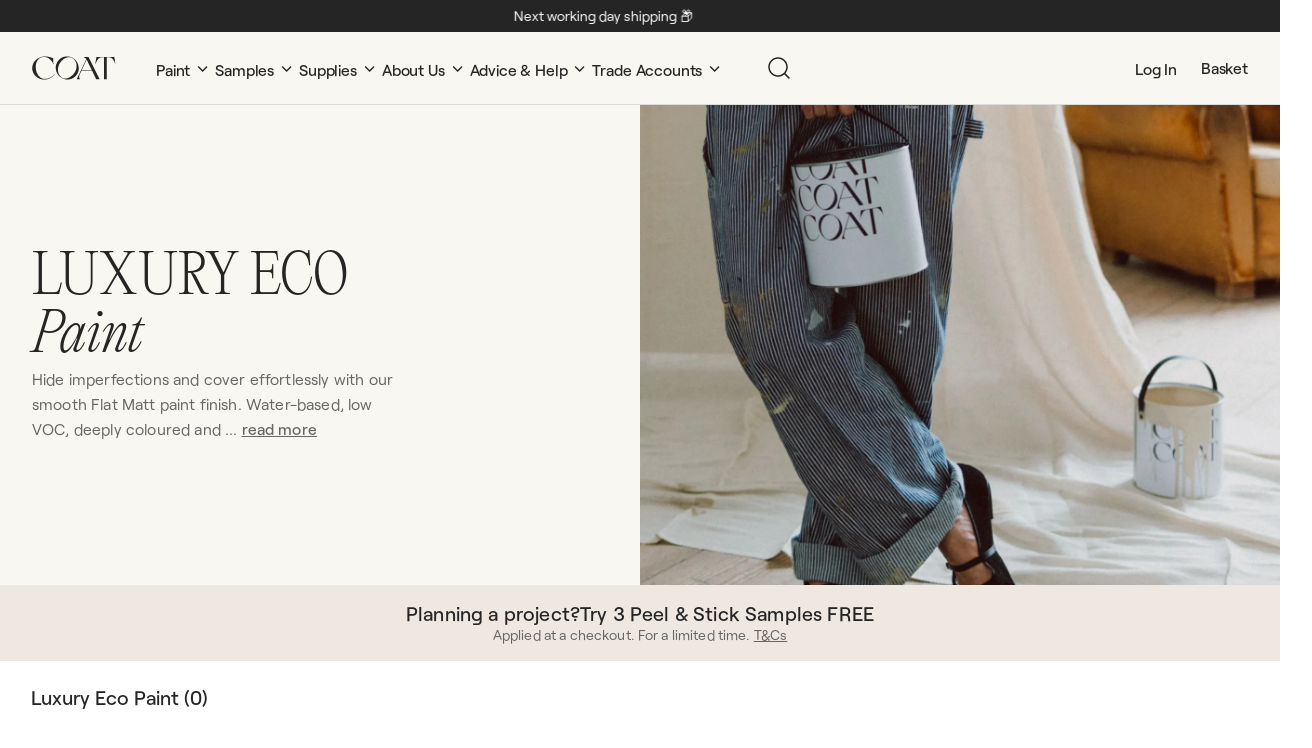

--- FILE ---
content_type: text/html; charset=utf-8
request_url: https://coatpaints.com/collections/flat-matt?page=11
body_size: 117115
content:
<!doctype html>
<html class="no-js" lang="en">
<head>
  
  <meta charset="utf-8">
  <meta http-equiv="X-UA-Compatible" content="IE=edge,chrome=1">
  <meta name="p:domain_verify" content="b1dee2149f35ab16dcfbe2e5bbc36516"/>
  <meta name="viewport" content="width=device-width,initial-scale=1,shrink-to-fit=no">
  <meta name="theme-color" content="#000000">
  <meta name=“google-site-verification” content=“BxNBhq9H835aIjloHvfhxnhToo_jVZbXXTl86ouSq7U” />
  <meta name="google-site-verification" content="pNhjLR3JTs0txoS5bci_INf_bAvG9CjbyrYWbjr1AVM" />
  <meta name="msvalidate.01" content="F9B5BC96925FBAD5B36AA13CF4BE2353" />
  
  <link rel="shortcut icon" href="//coatpaints.com/cdn/shop/files/COAT_Logo_Round-page-001_32x32.jpg?v=1614304958" type="image/png" />
  <link rel="canonical" href="https://coatpaints.com/collections/flat-matt?page=11">
  <link rel="alternate" href="https://coatpaints.com/collections/flat-matt?page=11" hreflang="en-GB" />

  <title>
    High-Grade Eco Emulsion Paint | Dead Matt Finish | Made Fresh | COAT &ndash; Page 11 &ndash; COAT Paints
  </title>

  
    <meta name="description" content="High-grade interior emulsion paint with a flawless matt finish | Low VOC ✓ Eco friendly formulation ✓ Durable ✓">
  

  
    <!-- /snippets/social-meta-tags.liquid -->




<meta property="og:site_name" content="COAT Paints">
<meta property="og:url" content="https://coatpaints.com/collections/flat-matt?page=11">
<meta property="og:title" content="Luxury Eco Paint">
<meta property="og:type" content="product.group">
<meta property="og:description" content="High-grade interior emulsion paint with a flawless matt finish | Low VOC ✓ Eco friendly formulation ✓ Durable ✓">

<meta property="og:image" content="http://coatpaints.com/cdn/shop/collections/77ebe53a64de84b8b5666a0a95c63ec8_1200x1200.jpg?v=1761746986">
<meta property="og:image:secure_url" content="https://coatpaints.com/cdn/shop/collections/77ebe53a64de84b8b5666a0a95c63ec8_1200x1200.jpg?v=1761746986">


<meta name="twitter:card" content="summary_large_image">
<meta name="twitter:title" content="Luxury Eco Paint">
<meta name="twitter:description" content="High-grade interior emulsion paint with a flawless matt finish | Low VOC ✓ Eco friendly formulation ✓ Durable ✓">

  

  
  
  <link href="//coatpaints.com/cdn/shop/t/328/assets/EditorialNew-Ultralight.otf?v=88042592197278458421721728170" as="font" type="font/otf" crossorigin="true" rel="preload">
<link href="//coatpaints.com/cdn/shop/t/328/assets/EditorialNewItalics.otf?v=97766419727287856681721728167" as="font" type="font/otf" crossorigin="true" rel="preload">
<link href="//coatpaints.com/cdn/shop/t/328/assets/Roobert-Medium.otf?v=49806642510922983641721728169" as="font" type="font/otf" crossorigin="true" rel="preload">
<link href="//coatpaints.com/cdn/shop/t/328/assets/Roobert-Regular.otf?v=20326033153823864101721728168" as="font" type="font/otf" crossorigin="true" rel="preload">
<link href="//coatpaints.com/cdn/shop/t/328/assets/Inter-Medium.woff2?v=45377029845830625531762268963" as="font" type="font/woff2" crossorigin="true" rel="preload">
<link href="//coatpaints.com/cdn/shop/t/328/assets/Inter-SemiBold.woff2?v=41821414161153862031762268963" as="font" type="font/woff2" crossorigin="true" rel="preload">

<style>
    :root {
        --breakpoint-tablet: 500px;
        --breakpoint-desktop: 1000px;
        --page-margin-mobile: 1.5rem;
        --page-margin-desktop: 2rem;

    --max-page-width-padding: calc((100% - 1440px) / 2);

    --font-header: 'Editorial-New', Times, serif;
    --font-header-italics: 'EditorialNew-Italics', Times, serif;
    --font-body: 'Roobert', Arial;
    --font-body-bold: 'Roobert-Medium', Arial;
    --account-medium: 'Inter-Medium', Times;
    --account-semibold: 'Inter-Semibold', Times;


    
    --border-light: #2525251A;
    --border-radius: 0.25rem;

    --white: #fff;
    --night: #252525;
    --dusk: #666666;
    --cloud: #DCDCDA;
    --alabaster: #F8F7F2;
    --tortilla: #E0DCD5;
    --burnt-tortilla: #D4D0C8;
    --mindful: #EEE8E0;
    --harbour-grey: #717171;
    --eco-green: #84A065;
    --blur: blur(0.25rem);
}


/* Font Faces */


@font-face {
    font-family: Editorial-New;
    src: url(//coatpaints.com/cdn/shop/t/328/assets/EditorialNew-Ultralight.otf?v=88042592197278458421721728170) format('opentype');
}

@font-face {
    font-family: EditorialNew-Italics;
    src: url(//coatpaints.com/cdn/shop/t/328/assets/EditorialNewItalics.otf?v=97766419727287856681721728167) format('opentype');
}

@font-face {
    font-family: Roobert-Light;
    src: url(//coatpaints.com/cdn/shop/t/328/assets/Roobert-Light.otf?v=98255998664900580721721728168) format('opentype');
}

@font-face {
    font-family: Roobert-LightItalic;
    src: url(//coatpaints.com/cdn/shop/t/328/assets/Roobert-LightItalic.otf?v=182154689327837634261721728169) format('opentype');
}

@font-face {
    font-family: Roobert-Medium;
    src: url(//coatpaints.com/cdn/shop/t/328/assets/Roobert-Medium.otf?v=49806642510922983641721728169) format('opentype');
}

@font-face {
    font-family: Roobert-MediumItalic;
    src: url(//coatpaints.com/cdn/shop/t/328/assets/Roobert-MediumItalic.otf?v=78060706002334604941721728168) format('opentype');
}

@font-face {
    font-family: Roobert;
    src: url(//coatpaints.com/cdn/shop/t/328/assets/Roobert-Regular.otf?v=20326033153823864101721728168) format('opentype');
}

@font-face {
    font-family: Roobert-RegularItalic;
    src: url(//coatpaints.com/cdn/shop/t/328/assets/Roobert-RegularItalic.otf?v=136096416835811822861721728169) format('opentype');
}


@font-face {
    font-family: Roobert-Bold;
    src: url(//coatpaints.com/cdn/shop/t/328/assets/Roobert-Bold.otf?v=108442778880946400641721728168) format('opentype');
}

@font-face {
    font-family: Roobert-BoldItalic;
    src: url(//coatpaints.com/cdn/shop/t/328/assets/Roobert-BoldItalic.otf?v=129556594395127478961721728166) format('opentype');
}

@font-face {
    font-family: Roobert-Heavy;
    src: url(//coatpaints.com/cdn/shop/t/328/assets/Roobert-Heavy.otf?v=77529385555663610171721728167) format('opentype');
}

@font-face {
    font-family: Roobert-HeavyItalic;
    src: url(//coatpaints.com/cdn/shop/t/328/assets/Roobert-HeavyItalic.otf?v=22917922524997534461721728169) format('opentype');
}

@font-face {
    font-family: Roobert-SemiBold;
    src: url(//coatpaints.com/cdn/shop/t/328/assets/Roobert-SemiBold.otf?v=90634581899790160711721728169) format('opentype');
}

@font-face {
    font-family: Roobert-SemiBoldItalic;
    src: url(//coatpaints.com/cdn/shop/t/328/assets/Roobert-SemiBoldItalic.otf?v=108799432015323115901721728168) format('opentype');
}

@font-face {
    font-family: Inter-Medium;
    src: url(//coatpaints.com/cdn/shop/t/328/assets/Inter-Medium.woff2?v=45377029845830625531762268963) format('woff2');
    font-weight: 500;
}

@font-face {
    font-family: Inter-Semibold;
    src: url(//coatpaints.com/cdn/shop/t/328/assets/Inter-SemiBold.woff2?v=41821414161153862031762268963) format('woff2');
    font-weight: 600;
}
</style>
  <style>
/* REMOVE */

.usf-popup {
  display: none !important;
}

/** CSS Reset **/

*, *::before, *::after {
  box-sizing: border-box;
}

* {
  margin: 0;
  padding: 0;
}


body {
  font-size: 16px;
  line-height: 1.4;
  -webkit-font-smoothing: antialiased;
  overflow-x: hidden;
}

img, picture, video, canvas, svg {
  display: block;
  max-width: 100%;
}

input, button, textarea, select {
  font: inherit;
}

input::placeholder {
  color: inherit;
}

input:focus,
input:focus-visible {
  outline: none
}

p, h1, h2, h3, h4, h5, h6 {
  overflow-wrap: break-word;
  line-height: 1.6;
}

#root, #__next {
  isolation: isolate;
}

ol, ul {
	list-style: none;
}

button {
  color: inherit;
  background: none;
  border-radius: 0;
  border: 0;
  cursor: pointer;
  line-height: 100%;
  display: flex;
  justify-content: center;
  align-items: center;
}

.btn-primary {
  background-color: var(--night);
  color: var(--alabaster);
  border-radius: 4px;
  padding: 0 24px;
  height: 56px;
  transition: all 0.3s ease-in-out;
}

.btn-primary:hover {
  background-color: var(--mindful);
  color: var(--night);
}

.btn-secondary {
  color: var(--night);
  border-radius: 4px;
  border: 1px solid var(--burnt-tortilla);
  padding: 0 24px;
  height: 56px;
  transition: all 0.3s ease-in-out;
}

.btn-secondary:hover {
  background-color: var(--night);
  color: var(--alabaster);
  border: 1px solid var(--night);
}


a {
  text-decoration: none;
  color: inherit;
  cursor: pointer;
}

a:hover {
  text-decoration: underline;
}

/** Utilities **/

/* Font */

span.coat,
p.coat,
input.coat,
.element.coat {
  font-family: var(--font-body);
  font-weight: normal;
  font-size: clamp(0.875rem, 0.829rem + 0.19vw, 1rem);
  line-height: 1.6;
  letter-spacing: -0.01rem;
  margin-bottom: 0; /* halfway house */
}

span.coat-bold,
p.coat-bold,
button.coat,
a.coat,
.element.coat-bold {
  font-family: var(--font-body-bold);
  font-weight: normal;
  font-size: clamp(0.875rem, 0.829rem + 0.19vw, 1rem);
  line-height: 1.6;
  letter-spacing: -0.01rem;
  margin-bottom: 0; /* halfway house */
}

p.coat.p-large, p.coat-bold.p-large{
  font-size: clamp(1.125rem, 1.0786rem + 0.1905vw, 1.25rem);
  line-height: clamp(1.8rem, 1.7257rem + 0.3048vw, 2rem);
  font-weight: 500;
  margin-bottom: 0; /* halfway house */
}

.coat-strikethrough{
  text-decoration: line-through;
}

.coat-underline{
  text-decoration: underline;
}

.coat.coat-header-italics{
  font-family: 'EditorialNew-Italics';
}

.coat-italics{
  font-style: italic;
}

.coat-caps{
  text-transform: uppercase;
}

.coat-small{
  font-family: var(--font-body);
  font-size: 0.875rem;
  font-weight: 400;
  line-height: 1.225rem;
  letter-spacing: 0.01em;
  color: var(--night);
}

.coat-small-bold{
  font-weight: 500;
  font-family: var(--font-body);
  font-size: 0.875rem;
  line-height: 1.225rem;
  letter-spacing: 0.01em;
}

h1.coat{
  font-family: var(--font-header);
  font-size: clamp(3.375rem, 3.0964rem + 1.1429vw, 4.125rem);  
  line-height: clamp(3.7125rem, 3.4061rem + 1.2571vw, 4.5375rem);
  font-weight: 200;
}

h2.coat{
  font-family: var(--font-header);
  font-weight: 200;
  font-size: clamp(2.8125rem, 2.5804rem + 0.9524vw, 3.4375rem);
  line-height: clamp(3.09375rem, 2.8384rem + 1.0476vw, 3.78125rem);
}

h3.coat{
  font-family: var(--font-header);
  font-weight: 200;
  font-size: clamp(2.0625rem, 1.9rem + 0.6667vw, 2.5rem);
  line-height: clamp(2.26875rem, 2.1132rem + 0.6381vw, 2.6875rem);
}

h4.coat{
  font-family: var(--font-header);
  font-weight: 200; 
  font-size: clamp(1.625rem, 1.4857rem + 0.5714vw, 2rem);
  line-height: clamp(1.7875rem, 1.6343rem + 0.6286vw, 2.2rem);
}

h5.coat{
  font-family: var(--font-body);
  font-weight: 400;
  line-height: 26px;
  font-size: clamp(1.125rem, 1.0767rem + 0.198vw, 1.25rem);
  letter-spacing: -0.01rem;
}

h5.coat-medium,
.h5.coat-medium{
  font-weight: 500;
  font-family: var(--font-body);
  line-height: 26px;
  font-size: clamp(1.125rem, 1.0767rem + 0.198vw, 1.25rem);
  letter-spacing: 0.01rem;
}

button.coat {
  width: 100%;
  height: clamp(3.125rem, 2.9078rem + .8911vw, 3.6875rem);
  display: flex;
  gap: .25rem;
}

button[disabled] {
  cursor: not-allowed;
  pointer-events: none;
  opacity: 0.3;
}

/* Font Colours */
.white{
  color: var(--white);
}
.night{
  color: var(--night);
}
.dusk{
  color: var(--dusk);
}
.cloud{
  color: var(--cloud);
}
.alabaster{
  color: var(--alabaster);
}
.tortilla{
  color: var(--tortilla);
}
.burnt-tortilla{
  color: var(--burnt-tortilla);
}
.mindful{
  color: var(--mindful);
}
.harbour-grey{
  color: var(--harbour-grey);
}

/* Icons */

.coat-icon svg {
  transition: 0.3s all ease;
  background: transparent;
  border-radius: var(--border-radius);
}

.coat-icon svg:hover {
  background: var(--mindful)
}


.coat-dots {
    display: flex;
    gap: 0.25rem;
}

.coat-dots .coat-dot,
.secondary-cta:hover .coat-dot {
    background-color: white;
}

.coat-dot {
    height: 0.5rem;
    width: 0.5rem;
    border-radius: 1rem;
    opacity: 0.5;
}

.secondary-cta .coat-dot,
.share-btn .coat-dot,
.btn-underline .coat-dot,
.primary-cta:hover .coat-dot {
    background-color: black;
}

.coat-dot:nth-of-type(1) {
    animation: dots 1s ease 0s infinite;
}

.coat-dot:nth-of-type(2) {
    animation: dots 1s ease 0.25s infinite;
}

.coat-dot:nth-of-type(3) {
    animation: dots 1s ease 0.5s infinite;
}

.coat-dot:nth-of-type(4) {
    animation: dots 1s ease 0.75s infinite;
}

@keyframes dots {
    0% {
        opacity: 0.5;
    }

    12.5% {
        opacity: 1;
    }

    25% {
        opacity: 0.5;
    }

    100% {
        opacity: 0.5;
    }
}

</style>

  <link rel="preconnect" href="https://www.googletagmanager.com" />
  <link rel="preconnect" href="https://analytics.tiktok.com" />
  <link rel="preconnect" href="https://connect.facebook.net" />

  <script>window.performance && window.performance.mark && window.performance.mark('shopify.content_for_header.start');</script><meta name="google-site-verification" content="AG7UyaAasVZndON3EKw87apJbQaLms6Rep2oZnb2tus">
<meta id="shopify-digital-wallet" name="shopify-digital-wallet" content="/30595219595/digital_wallets/dialog">
<meta name="shopify-checkout-api-token" content="25f3036bc2cc63c37a28259b9bbd2b7b">
<meta id="in-context-paypal-metadata" data-shop-id="30595219595" data-venmo-supported="false" data-environment="production" data-locale="en_US" data-paypal-v4="true" data-currency="GBP">
<link rel="alternate" type="application/atom+xml" title="Feed" href="/collections/flat-matt.atom" />
<link rel="prev" href="/collections/flat-matt?page=10">
<link rel="alternate" type="application/json+oembed" href="https://coatpaints.com/collections/flat-matt.oembed?page=11">
<script async="async" src="/checkouts/internal/preloads.js?locale=en-GB"></script>
<link rel="preconnect" href="https://shop.app" crossorigin="anonymous">
<script async="async" src="https://shop.app/checkouts/internal/preloads.js?locale=en-GB&shop_id=30595219595" crossorigin="anonymous"></script>
<script id="apple-pay-shop-capabilities" type="application/json">{"shopId":30595219595,"countryCode":"GB","currencyCode":"GBP","merchantCapabilities":["supports3DS"],"merchantId":"gid:\/\/shopify\/Shop\/30595219595","merchantName":"COAT Paints","requiredBillingContactFields":["postalAddress","email","phone"],"requiredShippingContactFields":["postalAddress","email","phone"],"shippingType":"shipping","supportedNetworks":["visa","maestro","masterCard","amex","discover","elo"],"total":{"type":"pending","label":"COAT Paints","amount":"1.00"},"shopifyPaymentsEnabled":true,"supportsSubscriptions":true}</script>
<script id="shopify-features" type="application/json">{"accessToken":"25f3036bc2cc63c37a28259b9bbd2b7b","betas":["rich-media-storefront-analytics"],"domain":"coatpaints.com","predictiveSearch":true,"shopId":30595219595,"locale":"en"}</script>
<script>var Shopify = Shopify || {};
Shopify.shop = "coat-paints.myshopify.com";
Shopify.locale = "en";
Shopify.currency = {"active":"GBP","rate":"1.0"};
Shopify.country = "GB";
Shopify.theme = {"name":"COAT | Production | Website 2.0","id":142747205879,"schema_name":"Brooklyn","schema_version":"16.0.10","theme_store_id":null,"role":"main"};
Shopify.theme.handle = "null";
Shopify.theme.style = {"id":null,"handle":null};
Shopify.cdnHost = "coatpaints.com/cdn";
Shopify.routes = Shopify.routes || {};
Shopify.routes.root = "/";</script>
<script type="module">!function(o){(o.Shopify=o.Shopify||{}).modules=!0}(window);</script>
<script>!function(o){function n(){var o=[];function n(){o.push(Array.prototype.slice.apply(arguments))}return n.q=o,n}var t=o.Shopify=o.Shopify||{};t.loadFeatures=n(),t.autoloadFeatures=n()}(window);</script>
<script>
  window.ShopifyPay = window.ShopifyPay || {};
  window.ShopifyPay.apiHost = "shop.app\/pay";
  window.ShopifyPay.redirectState = null;
</script>
<script id="shop-js-analytics" type="application/json">{"pageType":"collection"}</script>
<script defer="defer" async type="module" src="//coatpaints.com/cdn/shopifycloud/shop-js/modules/v2/client.init-shop-cart-sync_BT-GjEfc.en.esm.js"></script>
<script defer="defer" async type="module" src="//coatpaints.com/cdn/shopifycloud/shop-js/modules/v2/chunk.common_D58fp_Oc.esm.js"></script>
<script defer="defer" async type="module" src="//coatpaints.com/cdn/shopifycloud/shop-js/modules/v2/chunk.modal_xMitdFEc.esm.js"></script>
<script type="module">
  await import("//coatpaints.com/cdn/shopifycloud/shop-js/modules/v2/client.init-shop-cart-sync_BT-GjEfc.en.esm.js");
await import("//coatpaints.com/cdn/shopifycloud/shop-js/modules/v2/chunk.common_D58fp_Oc.esm.js");
await import("//coatpaints.com/cdn/shopifycloud/shop-js/modules/v2/chunk.modal_xMitdFEc.esm.js");

  window.Shopify.SignInWithShop?.initShopCartSync?.({"fedCMEnabled":true,"windoidEnabled":true});

</script>
<script>
  window.Shopify = window.Shopify || {};
  if (!window.Shopify.featureAssets) window.Shopify.featureAssets = {};
  window.Shopify.featureAssets['shop-js'] = {"shop-cart-sync":["modules/v2/client.shop-cart-sync_DZOKe7Ll.en.esm.js","modules/v2/chunk.common_D58fp_Oc.esm.js","modules/v2/chunk.modal_xMitdFEc.esm.js"],"init-fed-cm":["modules/v2/client.init-fed-cm_B6oLuCjv.en.esm.js","modules/v2/chunk.common_D58fp_Oc.esm.js","modules/v2/chunk.modal_xMitdFEc.esm.js"],"shop-cash-offers":["modules/v2/client.shop-cash-offers_D2sdYoxE.en.esm.js","modules/v2/chunk.common_D58fp_Oc.esm.js","modules/v2/chunk.modal_xMitdFEc.esm.js"],"shop-login-button":["modules/v2/client.shop-login-button_QeVjl5Y3.en.esm.js","modules/v2/chunk.common_D58fp_Oc.esm.js","modules/v2/chunk.modal_xMitdFEc.esm.js"],"pay-button":["modules/v2/client.pay-button_DXTOsIq6.en.esm.js","modules/v2/chunk.common_D58fp_Oc.esm.js","modules/v2/chunk.modal_xMitdFEc.esm.js"],"shop-button":["modules/v2/client.shop-button_DQZHx9pm.en.esm.js","modules/v2/chunk.common_D58fp_Oc.esm.js","modules/v2/chunk.modal_xMitdFEc.esm.js"],"avatar":["modules/v2/client.avatar_BTnouDA3.en.esm.js"],"init-windoid":["modules/v2/client.init-windoid_CR1B-cfM.en.esm.js","modules/v2/chunk.common_D58fp_Oc.esm.js","modules/v2/chunk.modal_xMitdFEc.esm.js"],"init-shop-for-new-customer-accounts":["modules/v2/client.init-shop-for-new-customer-accounts_C_vY_xzh.en.esm.js","modules/v2/client.shop-login-button_QeVjl5Y3.en.esm.js","modules/v2/chunk.common_D58fp_Oc.esm.js","modules/v2/chunk.modal_xMitdFEc.esm.js"],"init-shop-email-lookup-coordinator":["modules/v2/client.init-shop-email-lookup-coordinator_BI7n9ZSv.en.esm.js","modules/v2/chunk.common_D58fp_Oc.esm.js","modules/v2/chunk.modal_xMitdFEc.esm.js"],"init-shop-cart-sync":["modules/v2/client.init-shop-cart-sync_BT-GjEfc.en.esm.js","modules/v2/chunk.common_D58fp_Oc.esm.js","modules/v2/chunk.modal_xMitdFEc.esm.js"],"shop-toast-manager":["modules/v2/client.shop-toast-manager_DiYdP3xc.en.esm.js","modules/v2/chunk.common_D58fp_Oc.esm.js","modules/v2/chunk.modal_xMitdFEc.esm.js"],"init-customer-accounts":["modules/v2/client.init-customer-accounts_D9ZNqS-Q.en.esm.js","modules/v2/client.shop-login-button_QeVjl5Y3.en.esm.js","modules/v2/chunk.common_D58fp_Oc.esm.js","modules/v2/chunk.modal_xMitdFEc.esm.js"],"init-customer-accounts-sign-up":["modules/v2/client.init-customer-accounts-sign-up_iGw4briv.en.esm.js","modules/v2/client.shop-login-button_QeVjl5Y3.en.esm.js","modules/v2/chunk.common_D58fp_Oc.esm.js","modules/v2/chunk.modal_xMitdFEc.esm.js"],"shop-follow-button":["modules/v2/client.shop-follow-button_CqMgW2wH.en.esm.js","modules/v2/chunk.common_D58fp_Oc.esm.js","modules/v2/chunk.modal_xMitdFEc.esm.js"],"checkout-modal":["modules/v2/client.checkout-modal_xHeaAweL.en.esm.js","modules/v2/chunk.common_D58fp_Oc.esm.js","modules/v2/chunk.modal_xMitdFEc.esm.js"],"shop-login":["modules/v2/client.shop-login_D91U-Q7h.en.esm.js","modules/v2/chunk.common_D58fp_Oc.esm.js","modules/v2/chunk.modal_xMitdFEc.esm.js"],"lead-capture":["modules/v2/client.lead-capture_BJmE1dJe.en.esm.js","modules/v2/chunk.common_D58fp_Oc.esm.js","modules/v2/chunk.modal_xMitdFEc.esm.js"],"payment-terms":["modules/v2/client.payment-terms_Ci9AEqFq.en.esm.js","modules/v2/chunk.common_D58fp_Oc.esm.js","modules/v2/chunk.modal_xMitdFEc.esm.js"]};
</script>
<script>(function() {
  var isLoaded = false;
  function asyncLoad() {
    if (isLoaded) return;
    isLoaded = true;
    var urls = ["https:\/\/pdf.vify.io\/api\/js\/script_tag.js?shop=coat-paints.myshopify.com","https:\/\/shy.elfsight.com\/p\/platform.js?shop=coat-paints.myshopify.com","https:\/\/gs.nmgassets.com\/WO8GCXI31IBP.js?shop=coat-paints.myshopify.com","https:\/\/cdn.nfcube.com\/89af2618f0879a923db6a21d4d3a9f9e.js?shop=coat-paints.myshopify.com","https:\/\/unpkg.com\/@amplitude\/shopify-snippet\/snippet.js?shop=coat-paints.myshopify.com","https:\/\/d23dclunsivw3h.cloudfront.net\/redirect-app.js?shop=coat-paints.myshopify.com","\/\/cdn.shopify.com\/proxy\/02b4c8d74f7797bd1365c77e46ba0fe1301f21bc3a662e0e0fc83d625bc868f7\/feed.mulwi.com\/js\/init.js?shop=coat-paints.myshopify.com\u0026sp-cache-control=cHVibGljLCBtYXgtYWdlPTkwMA","https:\/\/schemaplusfiles.s3.amazonaws.com\/loader.min.js?shop=coat-paints.myshopify.com","\/\/cdn.shopify.com\/s\/files\/1\/0257\/0108\/9360\/t\/85\/assets\/usf-license.js?shop=coat-paints.myshopify.com","https:\/\/config.gorgias.chat\/bundle-loader\/01HW2KKXRPK1PV3HRX3604FQE2?source=shopify1click\u0026shop=coat-paints.myshopify.com","https:\/\/admin.revenuehunt.com\/embed.js?shop=coat-paints.myshopify.com","https:\/\/str.rise-ai.com\/?shop=coat-paints.myshopify.com","https:\/\/strn.rise-ai.com\/?shop=coat-paints.myshopify.com","https:\/\/cdn.9gtb.com\/loader.js?g_cvt_id=fe322a47-5226-4667-bf82-b7cd0c256521\u0026shop=coat-paints.myshopify.com"];
    for (var i = 0; i < urls.length; i++) {
      var s = document.createElement('script');
      s.type = 'text/javascript';
      s.async = true;
      s.src = urls[i];
      var x = document.getElementsByTagName('script')[0];
      x.parentNode.insertBefore(s, x);
    }
  };
  if(window.attachEvent) {
    window.attachEvent('onload', asyncLoad);
  } else {
    window.addEventListener('load', asyncLoad, false);
  }
})();</script>
<script id="__st">var __st={"a":30595219595,"offset":0,"reqid":"d332531d-467d-410e-8932-5ad83fb874bd-1769045266","pageurl":"coatpaints.com\/collections\/flat-matt?page=11","u":"828732481c2e","p":"collection","rtyp":"collection","rid":207602843809};</script>
<script>window.ShopifyPaypalV4VisibilityTracking = true;</script>
<script id="form-persister">!function(){'use strict';const t='contact',e='new_comment',n=[[t,t],['blogs',e],['comments',e],[t,'customer']],o='password',r='form_key',c=['recaptcha-v3-token','g-recaptcha-response','h-captcha-response',o],s=()=>{try{return window.sessionStorage}catch{return}},i='__shopify_v',u=t=>t.elements[r],a=function(){const t=[...n].map((([t,e])=>`form[action*='/${t}']:not([data-nocaptcha='true']) input[name='form_type'][value='${e}']`)).join(',');var e;return e=t,()=>e?[...document.querySelectorAll(e)].map((t=>t.form)):[]}();function m(t){const e=u(t);a().includes(t)&&(!e||!e.value)&&function(t){try{if(!s())return;!function(t){const e=s();if(!e)return;const n=u(t);if(!n)return;const o=n.value;o&&e.removeItem(o)}(t);const e=Array.from(Array(32),(()=>Math.random().toString(36)[2])).join('');!function(t,e){u(t)||t.append(Object.assign(document.createElement('input'),{type:'hidden',name:r})),t.elements[r].value=e}(t,e),function(t,e){const n=s();if(!n)return;const r=[...t.querySelectorAll(`input[type='${o}']`)].map((({name:t})=>t)),u=[...c,...r],a={};for(const[o,c]of new FormData(t).entries())u.includes(o)||(a[o]=c);n.setItem(e,JSON.stringify({[i]:1,action:t.action,data:a}))}(t,e)}catch(e){console.error('failed to persist form',e)}}(t)}const f=t=>{if('true'===t.dataset.persistBound)return;const e=function(t,e){const n=function(t){return'function'==typeof t.submit?t.submit:HTMLFormElement.prototype.submit}(t).bind(t);return function(){let t;return()=>{t||(t=!0,(()=>{try{e(),n()}catch(t){(t=>{console.error('form submit failed',t)})(t)}})(),setTimeout((()=>t=!1),250))}}()}(t,(()=>{m(t)}));!function(t,e){if('function'==typeof t.submit&&'function'==typeof e)try{t.submit=e}catch{}}(t,e),t.addEventListener('submit',(t=>{t.preventDefault(),e()})),t.dataset.persistBound='true'};!function(){function t(t){const e=(t=>{const e=t.target;return e instanceof HTMLFormElement?e:e&&e.form})(t);e&&m(e)}document.addEventListener('submit',t),document.addEventListener('DOMContentLoaded',(()=>{const e=a();for(const t of e)f(t);var n;n=document.body,new window.MutationObserver((t=>{for(const e of t)if('childList'===e.type&&e.addedNodes.length)for(const t of e.addedNodes)1===t.nodeType&&'FORM'===t.tagName&&a().includes(t)&&f(t)})).observe(n,{childList:!0,subtree:!0,attributes:!1}),document.removeEventListener('submit',t)}))}()}();</script>
<script integrity="sha256-4kQ18oKyAcykRKYeNunJcIwy7WH5gtpwJnB7kiuLZ1E=" data-source-attribution="shopify.loadfeatures" defer="defer" src="//coatpaints.com/cdn/shopifycloud/storefront/assets/storefront/load_feature-a0a9edcb.js" crossorigin="anonymous"></script>
<script crossorigin="anonymous" defer="defer" src="//coatpaints.com/cdn/shopifycloud/storefront/assets/shopify_pay/storefront-65b4c6d7.js?v=20250812"></script>
<script data-source-attribution="shopify.dynamic_checkout.dynamic.init">var Shopify=Shopify||{};Shopify.PaymentButton=Shopify.PaymentButton||{isStorefrontPortableWallets:!0,init:function(){window.Shopify.PaymentButton.init=function(){};var t=document.createElement("script");t.src="https://coatpaints.com/cdn/shopifycloud/portable-wallets/latest/portable-wallets.en.js",t.type="module",document.head.appendChild(t)}};
</script>
<script data-source-attribution="shopify.dynamic_checkout.buyer_consent">
  function portableWalletsHideBuyerConsent(e){var t=document.getElementById("shopify-buyer-consent"),n=document.getElementById("shopify-subscription-policy-button");t&&n&&(t.classList.add("hidden"),t.setAttribute("aria-hidden","true"),n.removeEventListener("click",e))}function portableWalletsShowBuyerConsent(e){var t=document.getElementById("shopify-buyer-consent"),n=document.getElementById("shopify-subscription-policy-button");t&&n&&(t.classList.remove("hidden"),t.removeAttribute("aria-hidden"),n.addEventListener("click",e))}window.Shopify?.PaymentButton&&(window.Shopify.PaymentButton.hideBuyerConsent=portableWalletsHideBuyerConsent,window.Shopify.PaymentButton.showBuyerConsent=portableWalletsShowBuyerConsent);
</script>
<script data-source-attribution="shopify.dynamic_checkout.cart.bootstrap">document.addEventListener("DOMContentLoaded",(function(){function t(){return document.querySelector("shopify-accelerated-checkout-cart, shopify-accelerated-checkout")}if(t())Shopify.PaymentButton.init();else{new MutationObserver((function(e,n){t()&&(Shopify.PaymentButton.init(),n.disconnect())})).observe(document.body,{childList:!0,subtree:!0})}}));
</script>
<link id="shopify-accelerated-checkout-styles" rel="stylesheet" media="screen" href="https://coatpaints.com/cdn/shopifycloud/portable-wallets/latest/accelerated-checkout-backwards-compat.css" crossorigin="anonymous">
<style id="shopify-accelerated-checkout-cart">
        #shopify-buyer-consent {
  margin-top: 1em;
  display: inline-block;
  width: 100%;
}

#shopify-buyer-consent.hidden {
  display: none;
}

#shopify-subscription-policy-button {
  background: none;
  border: none;
  padding: 0;
  text-decoration: underline;
  font-size: inherit;
  cursor: pointer;
}

#shopify-subscription-policy-button::before {
  box-shadow: none;
}

      </style>

<script>window.performance && window.performance.mark && window.performance.mark('shopify.content_for_header.end');</script>

  <script>!function(key) {if (window.reb2b) return;window.reb2b = {loaded: true};var s = document.createElement("script");s.async = true;s.src = "https://ddwl4m2hdecbv.cloudfront.net/b/" + key + "/" + key + ".js.gz";document.getElementsByTagName("script")[0].parentNode.insertBefore(s, document.getElementsByTagName("script")[0]);}("0NW1GHZJP7O4");</script>
<!-- BEGIN app block: shopify://apps/consentmo-gdpr/blocks/gdpr_cookie_consent/4fbe573f-a377-4fea-9801-3ee0858cae41 -->


<!-- END app block --><!-- BEGIN app block: shopify://apps/sitemap-noindex-pro-seo/blocks/app-embed/4d815e2c-5af0-46ba-8301-d0f9cf660031 --><meta name="robots" content="noindex" />
<!-- END app block --><!-- BEGIN app block: shopify://apps/klaviyo-email-marketing-sms/blocks/klaviyo-onsite-embed/2632fe16-c075-4321-a88b-50b567f42507 -->












  <script async src="https://static.klaviyo.com/onsite/js/V65JKS/klaviyo.js?company_id=V65JKS"></script>
  <script>!function(){if(!window.klaviyo){window._klOnsite=window._klOnsite||[];try{window.klaviyo=new Proxy({},{get:function(n,i){return"push"===i?function(){var n;(n=window._klOnsite).push.apply(n,arguments)}:function(){for(var n=arguments.length,o=new Array(n),w=0;w<n;w++)o[w]=arguments[w];var t="function"==typeof o[o.length-1]?o.pop():void 0,e=new Promise((function(n){window._klOnsite.push([i].concat(o,[function(i){t&&t(i),n(i)}]))}));return e}}})}catch(n){window.klaviyo=window.klaviyo||[],window.klaviyo.push=function(){var n;(n=window._klOnsite).push.apply(n,arguments)}}}}();</script>

  




  <script>
    window.klaviyoReviewsProductDesignMode = false
  </script>



  <!-- BEGIN app snippet: customer-hub-data --><script>
  if (!window.customerHub) {
    window.customerHub = {};
  }
  window.customerHub.storefrontRoutes = {
    login: "https://coatpaints.com/customer_authentication/redirect?locale=en&region_country=GB?return_url=%2F%23k-hub",
    register: "https://shopify.com/30595219595/account?locale=en?return_url=%2F%23k-hub",
    logout: "/account/logout",
    profile: "/account",
    addresses: "/account/addresses",
  };
  
  window.customerHub.userId = null;
  
  window.customerHub.storeDomain = "coat-paints.myshopify.com";

  

  
    window.customerHub.storeLocale = {
        currentLanguage: 'en',
        currentCountry: 'GB',
        availableLanguages: [
          
            {
              iso_code: 'en',
              endonym_name: 'English'
            }
          
        ],
        availableCountries: [
          
            {
              iso_code: 'AT',
              name: 'Austria',
              currency_code: 'EUR'
            },
          
            {
              iso_code: 'BE',
              name: 'Belgium',
              currency_code: 'EUR'
            },
          
            {
              iso_code: 'BG',
              name: 'Bulgaria',
              currency_code: 'EUR'
            },
          
            {
              iso_code: 'HR',
              name: 'Croatia',
              currency_code: 'EUR'
            },
          
            {
              iso_code: 'CY',
              name: 'Cyprus',
              currency_code: 'EUR'
            },
          
            {
              iso_code: 'CZ',
              name: 'Czechia',
              currency_code: 'EUR'
            },
          
            {
              iso_code: 'DK',
              name: 'Denmark',
              currency_code: 'EUR'
            },
          
            {
              iso_code: 'EE',
              name: 'Estonia',
              currency_code: 'EUR'
            },
          
            {
              iso_code: 'FI',
              name: 'Finland',
              currency_code: 'EUR'
            },
          
            {
              iso_code: 'FR',
              name: 'France',
              currency_code: 'EUR'
            },
          
            {
              iso_code: 'DE',
              name: 'Germany',
              currency_code: 'EUR'
            },
          
            {
              iso_code: 'GR',
              name: 'Greece',
              currency_code: 'EUR'
            },
          
            {
              iso_code: 'GG',
              name: 'Guernsey',
              currency_code: 'GBP'
            },
          
            {
              iso_code: 'HU',
              name: 'Hungary',
              currency_code: 'EUR'
            },
          
            {
              iso_code: 'IE',
              name: 'Ireland',
              currency_code: 'EUR'
            },
          
            {
              iso_code: 'IM',
              name: 'Isle of Man',
              currency_code: 'GBP'
            },
          
            {
              iso_code: 'IT',
              name: 'Italy',
              currency_code: 'EUR'
            },
          
            {
              iso_code: 'JE',
              name: 'Jersey',
              currency_code: 'GBP'
            },
          
            {
              iso_code: 'LV',
              name: 'Latvia',
              currency_code: 'EUR'
            },
          
            {
              iso_code: 'LT',
              name: 'Lithuania',
              currency_code: 'EUR'
            },
          
            {
              iso_code: 'LU',
              name: 'Luxembourg',
              currency_code: 'EUR'
            },
          
            {
              iso_code: 'MT',
              name: 'Malta',
              currency_code: 'EUR'
            },
          
            {
              iso_code: 'MC',
              name: 'Monaco',
              currency_code: 'EUR'
            },
          
            {
              iso_code: 'NL',
              name: 'Netherlands',
              currency_code: 'EUR'
            },
          
            {
              iso_code: 'PL',
              name: 'Poland',
              currency_code: 'EUR'
            },
          
            {
              iso_code: 'PT',
              name: 'Portugal',
              currency_code: 'EUR'
            },
          
            {
              iso_code: 'RO',
              name: 'Romania',
              currency_code: 'EUR'
            },
          
            {
              iso_code: 'SK',
              name: 'Slovakia',
              currency_code: 'EUR'
            },
          
            {
              iso_code: 'SI',
              name: 'Slovenia',
              currency_code: 'EUR'
            },
          
            {
              iso_code: 'ES',
              name: 'Spain',
              currency_code: 'EUR'
            },
          
            {
              iso_code: 'SE',
              name: 'Sweden',
              currency_code: 'EUR'
            },
          
            {
              iso_code: 'GB',
              name: 'United Kingdom',
              currency_code: 'GBP'
            }
          
        ]
    };
  
</script>
<!-- END app snippet -->





<!-- END app block --><script src="https://cdn.shopify.com/extensions/019be09f-5230-7d79-87aa-f6db3969c39b/consentmo-gdpr-581/assets/consentmo_cookie_consent.js" type="text/javascript" defer="defer"></script>
<link href="https://monorail-edge.shopifysvc.com" rel="dns-prefetch">
<script>(function(){if ("sendBeacon" in navigator && "performance" in window) {try {var session_token_from_headers = performance.getEntriesByType('navigation')[0].serverTiming.find(x => x.name == '_s').description;} catch {var session_token_from_headers = undefined;}var session_cookie_matches = document.cookie.match(/_shopify_s=([^;]*)/);var session_token_from_cookie = session_cookie_matches && session_cookie_matches.length === 2 ? session_cookie_matches[1] : "";var session_token = session_token_from_headers || session_token_from_cookie || "";function handle_abandonment_event(e) {var entries = performance.getEntries().filter(function(entry) {return /monorail-edge.shopifysvc.com/.test(entry.name);});if (!window.abandonment_tracked && entries.length === 0) {window.abandonment_tracked = true;var currentMs = Date.now();var navigation_start = performance.timing.navigationStart;var payload = {shop_id: 30595219595,url: window.location.href,navigation_start,duration: currentMs - navigation_start,session_token,page_type: "collection"};window.navigator.sendBeacon("https://monorail-edge.shopifysvc.com/v1/produce", JSON.stringify({schema_id: "online_store_buyer_site_abandonment/1.1",payload: payload,metadata: {event_created_at_ms: currentMs,event_sent_at_ms: currentMs}}));}}window.addEventListener('pagehide', handle_abandonment_event);}}());</script>
<script id="web-pixels-manager-setup">(function e(e,d,r,n,o){if(void 0===o&&(o={}),!Boolean(null===(a=null===(i=window.Shopify)||void 0===i?void 0:i.analytics)||void 0===a?void 0:a.replayQueue)){var i,a;window.Shopify=window.Shopify||{};var t=window.Shopify;t.analytics=t.analytics||{};var s=t.analytics;s.replayQueue=[],s.publish=function(e,d,r){return s.replayQueue.push([e,d,r]),!0};try{self.performance.mark("wpm:start")}catch(e){}var l=function(){var e={modern:/Edge?\/(1{2}[4-9]|1[2-9]\d|[2-9]\d{2}|\d{4,})\.\d+(\.\d+|)|Firefox\/(1{2}[4-9]|1[2-9]\d|[2-9]\d{2}|\d{4,})\.\d+(\.\d+|)|Chrom(ium|e)\/(9{2}|\d{3,})\.\d+(\.\d+|)|(Maci|X1{2}).+ Version\/(15\.\d+|(1[6-9]|[2-9]\d|\d{3,})\.\d+)([,.]\d+|)( \(\w+\)|)( Mobile\/\w+|) Safari\/|Chrome.+OPR\/(9{2}|\d{3,})\.\d+\.\d+|(CPU[ +]OS|iPhone[ +]OS|CPU[ +]iPhone|CPU IPhone OS|CPU iPad OS)[ +]+(15[._]\d+|(1[6-9]|[2-9]\d|\d{3,})[._]\d+)([._]\d+|)|Android:?[ /-](13[3-9]|1[4-9]\d|[2-9]\d{2}|\d{4,})(\.\d+|)(\.\d+|)|Android.+Firefox\/(13[5-9]|1[4-9]\d|[2-9]\d{2}|\d{4,})\.\d+(\.\d+|)|Android.+Chrom(ium|e)\/(13[3-9]|1[4-9]\d|[2-9]\d{2}|\d{4,})\.\d+(\.\d+|)|SamsungBrowser\/([2-9]\d|\d{3,})\.\d+/,legacy:/Edge?\/(1[6-9]|[2-9]\d|\d{3,})\.\d+(\.\d+|)|Firefox\/(5[4-9]|[6-9]\d|\d{3,})\.\d+(\.\d+|)|Chrom(ium|e)\/(5[1-9]|[6-9]\d|\d{3,})\.\d+(\.\d+|)([\d.]+$|.*Safari\/(?![\d.]+ Edge\/[\d.]+$))|(Maci|X1{2}).+ Version\/(10\.\d+|(1[1-9]|[2-9]\d|\d{3,})\.\d+)([,.]\d+|)( \(\w+\)|)( Mobile\/\w+|) Safari\/|Chrome.+OPR\/(3[89]|[4-9]\d|\d{3,})\.\d+\.\d+|(CPU[ +]OS|iPhone[ +]OS|CPU[ +]iPhone|CPU IPhone OS|CPU iPad OS)[ +]+(10[._]\d+|(1[1-9]|[2-9]\d|\d{3,})[._]\d+)([._]\d+|)|Android:?[ /-](13[3-9]|1[4-9]\d|[2-9]\d{2}|\d{4,})(\.\d+|)(\.\d+|)|Mobile Safari.+OPR\/([89]\d|\d{3,})\.\d+\.\d+|Android.+Firefox\/(13[5-9]|1[4-9]\d|[2-9]\d{2}|\d{4,})\.\d+(\.\d+|)|Android.+Chrom(ium|e)\/(13[3-9]|1[4-9]\d|[2-9]\d{2}|\d{4,})\.\d+(\.\d+|)|Android.+(UC? ?Browser|UCWEB|U3)[ /]?(15\.([5-9]|\d{2,})|(1[6-9]|[2-9]\d|\d{3,})\.\d+)\.\d+|SamsungBrowser\/(5\.\d+|([6-9]|\d{2,})\.\d+)|Android.+MQ{2}Browser\/(14(\.(9|\d{2,})|)|(1[5-9]|[2-9]\d|\d{3,})(\.\d+|))(\.\d+|)|K[Aa][Ii]OS\/(3\.\d+|([4-9]|\d{2,})\.\d+)(\.\d+|)/},d=e.modern,r=e.legacy,n=navigator.userAgent;return n.match(d)?"modern":n.match(r)?"legacy":"unknown"}(),u="modern"===l?"modern":"legacy",c=(null!=n?n:{modern:"",legacy:""})[u],f=function(e){return[e.baseUrl,"/wpm","/b",e.hashVersion,"modern"===e.buildTarget?"m":"l",".js"].join("")}({baseUrl:d,hashVersion:r,buildTarget:u}),m=function(e){var d=e.version,r=e.bundleTarget,n=e.surface,o=e.pageUrl,i=e.monorailEndpoint;return{emit:function(e){var a=e.status,t=e.errorMsg,s=(new Date).getTime(),l=JSON.stringify({metadata:{event_sent_at_ms:s},events:[{schema_id:"web_pixels_manager_load/3.1",payload:{version:d,bundle_target:r,page_url:o,status:a,surface:n,error_msg:t},metadata:{event_created_at_ms:s}}]});if(!i)return console&&console.warn&&console.warn("[Web Pixels Manager] No Monorail endpoint provided, skipping logging."),!1;try{return self.navigator.sendBeacon.bind(self.navigator)(i,l)}catch(e){}var u=new XMLHttpRequest;try{return u.open("POST",i,!0),u.setRequestHeader("Content-Type","text/plain"),u.send(l),!0}catch(e){return console&&console.warn&&console.warn("[Web Pixels Manager] Got an unhandled error while logging to Monorail."),!1}}}}({version:r,bundleTarget:l,surface:e.surface,pageUrl:self.location.href,monorailEndpoint:e.monorailEndpoint});try{o.browserTarget=l,function(e){var d=e.src,r=e.async,n=void 0===r||r,o=e.onload,i=e.onerror,a=e.sri,t=e.scriptDataAttributes,s=void 0===t?{}:t,l=document.createElement("script"),u=document.querySelector("head"),c=document.querySelector("body");if(l.async=n,l.src=d,a&&(l.integrity=a,l.crossOrigin="anonymous"),s)for(var f in s)if(Object.prototype.hasOwnProperty.call(s,f))try{l.dataset[f]=s[f]}catch(e){}if(o&&l.addEventListener("load",o),i&&l.addEventListener("error",i),u)u.appendChild(l);else{if(!c)throw new Error("Did not find a head or body element to append the script");c.appendChild(l)}}({src:f,async:!0,onload:function(){if(!function(){var e,d;return Boolean(null===(d=null===(e=window.Shopify)||void 0===e?void 0:e.analytics)||void 0===d?void 0:d.initialized)}()){var d=window.webPixelsManager.init(e)||void 0;if(d){var r=window.Shopify.analytics;r.replayQueue.forEach((function(e){var r=e[0],n=e[1],o=e[2];d.publishCustomEvent(r,n,o)})),r.replayQueue=[],r.publish=d.publishCustomEvent,r.visitor=d.visitor,r.initialized=!0}}},onerror:function(){return m.emit({status:"failed",errorMsg:"".concat(f," has failed to load")})},sri:function(e){var d=/^sha384-[A-Za-z0-9+/=]+$/;return"string"==typeof e&&d.test(e)}(c)?c:"",scriptDataAttributes:o}),m.emit({status:"loading"})}catch(e){m.emit({status:"failed",errorMsg:(null==e?void 0:e.message)||"Unknown error"})}}})({shopId: 30595219595,storefrontBaseUrl: "https://coatpaints.com",extensionsBaseUrl: "https://extensions.shopifycdn.com/cdn/shopifycloud/web-pixels-manager",monorailEndpoint: "https://monorail-edge.shopifysvc.com/unstable/produce_batch",surface: "storefront-renderer",enabledBetaFlags: ["2dca8a86"],webPixelsConfigList: [{"id":"1690403063","configuration":"{\"accountID\":\"veeper-app-id\"}","eventPayloadVersion":"v1","runtimeContext":"STRICT","scriptVersion":"87c7d55a1717a44e8d438eaf2f041c46","type":"APP","apiClientId":5163463,"privacyPurposes":[],"dataSharingAdjustments":{"protectedCustomerApprovalScopes":["read_customer_address","read_customer_email","read_customer_name","read_customer_personal_data","read_customer_phone"]}},{"id":"455311607","configuration":"{\"config\":\"{\\\"pixel_id\\\":\\\"G-VLFHPQMT32\\\",\\\"target_country\\\":\\\"GB\\\",\\\"gtag_events\\\":[{\\\"type\\\":\\\"search\\\",\\\"action_label\\\":[\\\"G-VLFHPQMT32\\\",\\\"AW-580676050\\\/0wxCCJK9z_cBENLT8ZQC\\\"]},{\\\"type\\\":\\\"begin_checkout\\\",\\\"action_label\\\":[\\\"G-VLFHPQMT32\\\",\\\"AW-580676050\\\/1Dw0CI-9z_cBENLT8ZQC\\\"]},{\\\"type\\\":\\\"view_item\\\",\\\"action_label\\\":[\\\"G-VLFHPQMT32\\\",\\\"AW-580676050\\\/rqrlCIm9z_cBENLT8ZQC\\\",\\\"MC-WDW5ZXSET4\\\"]},{\\\"type\\\":\\\"purchase\\\",\\\"action_label\\\":[\\\"G-VLFHPQMT32\\\",\\\"AW-580676050\\\/YR_WCIa9z_cBENLT8ZQC\\\",\\\"MC-WDW5ZXSET4\\\"]},{\\\"type\\\":\\\"page_view\\\",\\\"action_label\\\":[\\\"G-VLFHPQMT32\\\",\\\"AW-580676050\\\/ndcFCIO9z_cBENLT8ZQC\\\",\\\"MC-WDW5ZXSET4\\\"]},{\\\"type\\\":\\\"add_payment_info\\\",\\\"action_label\\\":[\\\"G-VLFHPQMT32\\\",\\\"AW-580676050\\\/UlRcCJW9z_cBENLT8ZQC\\\"]},{\\\"type\\\":\\\"add_to_cart\\\",\\\"action_label\\\":[\\\"G-VLFHPQMT32\\\",\\\"AW-580676050\\\/C1EMCIy9z_cBENLT8ZQC\\\"]}],\\\"enable_monitoring_mode\\\":false}\"}","eventPayloadVersion":"v1","runtimeContext":"OPEN","scriptVersion":"b2a88bafab3e21179ed38636efcd8a93","type":"APP","apiClientId":1780363,"privacyPurposes":[],"dataSharingAdjustments":{"protectedCustomerApprovalScopes":["read_customer_address","read_customer_email","read_customer_name","read_customer_personal_data","read_customer_phone"]}},{"id":"216760567","configuration":"{\"pixel_id\":\"322991239150790\",\"pixel_type\":\"facebook_pixel\",\"metaapp_system_user_token\":\"-\"}","eventPayloadVersion":"v1","runtimeContext":"OPEN","scriptVersion":"ca16bc87fe92b6042fbaa3acc2fbdaa6","type":"APP","apiClientId":2329312,"privacyPurposes":["ANALYTICS","MARKETING","SALE_OF_DATA"],"dataSharingAdjustments":{"protectedCustomerApprovalScopes":["read_customer_address","read_customer_email","read_customer_name","read_customer_personal_data","read_customer_phone"]}},{"id":"87785719","configuration":"{\"tagID\":\"2612999210896\"}","eventPayloadVersion":"v1","runtimeContext":"STRICT","scriptVersion":"18031546ee651571ed29edbe71a3550b","type":"APP","apiClientId":3009811,"privacyPurposes":["ANALYTICS","MARKETING","SALE_OF_DATA"],"dataSharingAdjustments":{"protectedCustomerApprovalScopes":["read_customer_address","read_customer_email","read_customer_name","read_customer_personal_data","read_customer_phone"]}},{"id":"23855351","eventPayloadVersion":"1","runtimeContext":"LAX","scriptVersion":"1","type":"CUSTOM","privacyPurposes":["ANALYTICS","MARKETING","SALE_OF_DATA"],"name":"Sweet Analytics"},{"id":"99156215","eventPayloadVersion":"1","runtimeContext":"LAX","scriptVersion":"8","type":"CUSTOM","privacyPurposes":["ANALYTICS","MARKETING","SALE_OF_DATA"],"name":"54 Bit Studios"},{"id":"109936887","eventPayloadVersion":"1","runtimeContext":"LAX","scriptVersion":"2","type":"CUSTOM","privacyPurposes":["ANALYTICS","MARKETING","SALE_OF_DATA"],"name":"Solve Pixel"},{"id":"175079671","eventPayloadVersion":"1","runtimeContext":"LAX","scriptVersion":"1","type":"CUSTOM","privacyPurposes":[],"name":"Solve Data Permissions"},{"id":"shopify-app-pixel","configuration":"{}","eventPayloadVersion":"v1","runtimeContext":"STRICT","scriptVersion":"0450","apiClientId":"shopify-pixel","type":"APP","privacyPurposes":["ANALYTICS","MARKETING"]},{"id":"shopify-custom-pixel","eventPayloadVersion":"v1","runtimeContext":"LAX","scriptVersion":"0450","apiClientId":"shopify-pixel","type":"CUSTOM","privacyPurposes":["ANALYTICS","MARKETING"]}],isMerchantRequest: false,initData: {"shop":{"name":"COAT Paints","paymentSettings":{"currencyCode":"GBP"},"myshopifyDomain":"coat-paints.myshopify.com","countryCode":"GB","storefrontUrl":"https:\/\/coatpaints.com"},"customer":null,"cart":null,"checkout":null,"productVariants":[],"purchasingCompany":null},},"https://coatpaints.com/cdn","fcfee988w5aeb613cpc8e4bc33m6693e112",{"modern":"","legacy":""},{"shopId":"30595219595","storefrontBaseUrl":"https:\/\/coatpaints.com","extensionBaseUrl":"https:\/\/extensions.shopifycdn.com\/cdn\/shopifycloud\/web-pixels-manager","surface":"storefront-renderer","enabledBetaFlags":"[\"2dca8a86\"]","isMerchantRequest":"false","hashVersion":"fcfee988w5aeb613cpc8e4bc33m6693e112","publish":"custom","events":"[[\"page_viewed\",{}],[\"collection_viewed\",{\"collection\":{\"id\":\"207602843809\",\"title\":\"Luxury Eco Paint\",\"productVariants\":[]}}]]"});</script><script>
  window.ShopifyAnalytics = window.ShopifyAnalytics || {};
  window.ShopifyAnalytics.meta = window.ShopifyAnalytics.meta || {};
  window.ShopifyAnalytics.meta.currency = 'GBP';
  var meta = {"products":[],"page":{"pageType":"collection","resourceType":"collection","resourceId":207602843809,"requestId":"d332531d-467d-410e-8932-5ad83fb874bd-1769045266"}};
  for (var attr in meta) {
    window.ShopifyAnalytics.meta[attr] = meta[attr];
  }
</script>
<script class="analytics">
  (function () {
    var customDocumentWrite = function(content) {
      var jquery = null;

      if (window.jQuery) {
        jquery = window.jQuery;
      } else if (window.Checkout && window.Checkout.$) {
        jquery = window.Checkout.$;
      }

      if (jquery) {
        jquery('body').append(content);
      }
    };

    var hasLoggedConversion = function(token) {
      if (token) {
        return document.cookie.indexOf('loggedConversion=' + token) !== -1;
      }
      return false;
    }

    var setCookieIfConversion = function(token) {
      if (token) {
        var twoMonthsFromNow = new Date(Date.now());
        twoMonthsFromNow.setMonth(twoMonthsFromNow.getMonth() + 2);

        document.cookie = 'loggedConversion=' + token + '; expires=' + twoMonthsFromNow;
      }
    }

    var trekkie = window.ShopifyAnalytics.lib = window.trekkie = window.trekkie || [];
    if (trekkie.integrations) {
      return;
    }
    trekkie.methods = [
      'identify',
      'page',
      'ready',
      'track',
      'trackForm',
      'trackLink'
    ];
    trekkie.factory = function(method) {
      return function() {
        var args = Array.prototype.slice.call(arguments);
        args.unshift(method);
        trekkie.push(args);
        return trekkie;
      };
    };
    for (var i = 0; i < trekkie.methods.length; i++) {
      var key = trekkie.methods[i];
      trekkie[key] = trekkie.factory(key);
    }
    trekkie.load = function(config) {
      trekkie.config = config || {};
      trekkie.config.initialDocumentCookie = document.cookie;
      var first = document.getElementsByTagName('script')[0];
      var script = document.createElement('script');
      script.type = 'text/javascript';
      script.onerror = function(e) {
        var scriptFallback = document.createElement('script');
        scriptFallback.type = 'text/javascript';
        scriptFallback.onerror = function(error) {
                var Monorail = {
      produce: function produce(monorailDomain, schemaId, payload) {
        var currentMs = new Date().getTime();
        var event = {
          schema_id: schemaId,
          payload: payload,
          metadata: {
            event_created_at_ms: currentMs,
            event_sent_at_ms: currentMs
          }
        };
        return Monorail.sendRequest("https://" + monorailDomain + "/v1/produce", JSON.stringify(event));
      },
      sendRequest: function sendRequest(endpointUrl, payload) {
        // Try the sendBeacon API
        if (window && window.navigator && typeof window.navigator.sendBeacon === 'function' && typeof window.Blob === 'function' && !Monorail.isIos12()) {
          var blobData = new window.Blob([payload], {
            type: 'text/plain'
          });

          if (window.navigator.sendBeacon(endpointUrl, blobData)) {
            return true;
          } // sendBeacon was not successful

        } // XHR beacon

        var xhr = new XMLHttpRequest();

        try {
          xhr.open('POST', endpointUrl);
          xhr.setRequestHeader('Content-Type', 'text/plain');
          xhr.send(payload);
        } catch (e) {
          console.log(e);
        }

        return false;
      },
      isIos12: function isIos12() {
        return window.navigator.userAgent.lastIndexOf('iPhone; CPU iPhone OS 12_') !== -1 || window.navigator.userAgent.lastIndexOf('iPad; CPU OS 12_') !== -1;
      }
    };
    Monorail.produce('monorail-edge.shopifysvc.com',
      'trekkie_storefront_load_errors/1.1',
      {shop_id: 30595219595,
      theme_id: 142747205879,
      app_name: "storefront",
      context_url: window.location.href,
      source_url: "//coatpaints.com/cdn/s/trekkie.storefront.cd680fe47e6c39ca5d5df5f0a32d569bc48c0f27.min.js"});

        };
        scriptFallback.async = true;
        scriptFallback.src = '//coatpaints.com/cdn/s/trekkie.storefront.cd680fe47e6c39ca5d5df5f0a32d569bc48c0f27.min.js';
        first.parentNode.insertBefore(scriptFallback, first);
      };
      script.async = true;
      script.src = '//coatpaints.com/cdn/s/trekkie.storefront.cd680fe47e6c39ca5d5df5f0a32d569bc48c0f27.min.js';
      first.parentNode.insertBefore(script, first);
    };
    trekkie.load(
      {"Trekkie":{"appName":"storefront","development":false,"defaultAttributes":{"shopId":30595219595,"isMerchantRequest":null,"themeId":142747205879,"themeCityHash":"8321602221128893014","contentLanguage":"en","currency":"GBP"},"isServerSideCookieWritingEnabled":true,"monorailRegion":"shop_domain","enabledBetaFlags":["65f19447"]},"Session Attribution":{},"S2S":{"facebookCapiEnabled":true,"source":"trekkie-storefront-renderer","apiClientId":580111}}
    );

    var loaded = false;
    trekkie.ready(function() {
      if (loaded) return;
      loaded = true;

      window.ShopifyAnalytics.lib = window.trekkie;

      var originalDocumentWrite = document.write;
      document.write = customDocumentWrite;
      try { window.ShopifyAnalytics.merchantGoogleAnalytics.call(this); } catch(error) {};
      document.write = originalDocumentWrite;

      window.ShopifyAnalytics.lib.page(null,{"pageType":"collection","resourceType":"collection","resourceId":207602843809,"requestId":"d332531d-467d-410e-8932-5ad83fb874bd-1769045266","shopifyEmitted":true});

      var match = window.location.pathname.match(/checkouts\/(.+)\/(thank_you|post_purchase)/)
      var token = match? match[1]: undefined;
      if (!hasLoggedConversion(token)) {
        setCookieIfConversion(token);
        window.ShopifyAnalytics.lib.track("Viewed Product Category",{"currency":"GBP","category":"Collection: flat-matt","collectionName":"flat-matt","collectionId":207602843809,"nonInteraction":true},undefined,undefined,{"shopifyEmitted":true});
      }
    });


        var eventsListenerScript = document.createElement('script');
        eventsListenerScript.async = true;
        eventsListenerScript.src = "//coatpaints.com/cdn/shopifycloud/storefront/assets/shop_events_listener-3da45d37.js";
        document.getElementsByTagName('head')[0].appendChild(eventsListenerScript);

})();</script>
  <script>
  if (!window.ga || (window.ga && typeof window.ga !== 'function')) {
    window.ga = function ga() {
      (window.ga.q = window.ga.q || []).push(arguments);
      if (window.Shopify && window.Shopify.analytics && typeof window.Shopify.analytics.publish === 'function') {
        window.Shopify.analytics.publish("ga_stub_called", {}, {sendTo: "google_osp_migration"});
      }
      console.error("Shopify's Google Analytics stub called with:", Array.from(arguments), "\nSee https://help.shopify.com/manual/promoting-marketing/pixels/pixel-migration#google for more information.");
    };
    if (window.Shopify && window.Shopify.analytics && typeof window.Shopify.analytics.publish === 'function') {
      window.Shopify.analytics.publish("ga_stub_initialized", {}, {sendTo: "google_osp_migration"});
    }
  }
</script>
<script
  defer
  src="https://coatpaints.com/cdn/shopifycloud/perf-kit/shopify-perf-kit-3.0.4.min.js"
  data-application="storefront-renderer"
  data-shop-id="30595219595"
  data-render-region="gcp-us-central1"
  data-page-type="collection"
  data-theme-instance-id="142747205879"
  data-theme-name="Brooklyn"
  data-theme-version="16.0.10"
  data-monorail-region="shop_domain"
  data-resource-timing-sampling-rate="10"
  data-shs="true"
  data-shs-beacon="true"
  data-shs-export-with-fetch="true"
  data-shs-logs-sample-rate="1"
  data-shs-beacon-endpoint="https://coatpaints.com/api/collect"
></script>
</head>

<body id="high-grade-eco-emulsion-paint-dead-matt-finish-made-fresh-coat" class="template-collection template-filters" x-data="$store.cart">
  
<!-- Google Tag Manager (noscript) -->
  <noscript><iframe src="https://www.googletagmanager.com/ns.html?id=GTM-K67V2XP"
  height="0" width="0" style="display:none;visibility:hidden"></iframe></noscript>
  <!-- End Google Tag Manager (noscript) -->
   
  
    <div id="shopify-section-static-announcement-bar" class="shopify-section"><style>

  .announcement-bar {
    background-color: var(--night);
    height: 34px;
    z-index: 4;
    position: relative;
    width: 100vw;
    overflow: hidden;
    padding: 1rem var(--page-margin-mobile);
  }

  .announcement-bar .flickity-viewport {
    width: 100%;
  }

  .announcement-bar a {
    color: white;
    font-family: Roobert;
    font-size: 14px;
    font-weight: 400;
    line-height: 18px;
    letter-spacing: 0em;
    padding: 5px 0
  }

  .announcement-bar .swiper-slide {
    display: flex;
    align-items: center;
    justify-content: flex-start;
    width: 100vw;
    flex-shrink: 0;
    height: 100%;
    color: white;
  }

  @media screen and (min-width: 700px) {
    .announcement-bar {
        height: 32px;
    }

    .announcement-bar .swiper-slide {
      justify-content: center;
    }
  }

  .announcement-bar__message {
      color: #252525;
      font-family: Roobert;
      font-size: 14px;
      font-weight: 400;
      line-height: 18px;
      letter-spacing: 0em;
      text-align: center;
      display: flex;
      flex-direction: row;
      align-content: center;
      padding: 0;
      height: 100%;
  }

</style>

<div class="announcement-bar swiper">
  
    <div class="announcement-bar__message swiper-wrapper">
      

          <div class="slide swiper-slide"> 

            
                <a href="/collections/bestsellers">
             

            

            Luxe paint, made to order 🌍

            
                </a>
            

        </div>
      

          <div class="slide swiper-slide"> 

            
                <a href="/collections/luxury-eco-paint">
             

            

            Next working day shipping 📦

            
                </a>
            

        </div>
      

          <div class="slide swiper-slide"> 

            
                <a href="/collections/bestsellers">
             

            

            Try 3 free samples ✌🏽

            
                </a>
            

        </div>
      
    </div>

</div>

<script>
  document.addEventListener('DOMContentLoaded', function() {
    const swiper = new Flickity('.swiper-wrapper', {
      autoPlay: 3000,
      draggable: true,
      wrapAround: true,
      cellAlign: 'left',
      selectedAttraction: 0.05,
      friction: 0.4,
      prevNextButtons: false,
      pageDots: false
    });
  });
</script>


  </div>
    <header id="shopify-section-coat-navigation" class="shopify-section navigation show"><link href="//coatpaints.com/cdn/shop/t/328/assets/navigation.css?v=30188234978666002041768302425" rel="stylesheet" type="text/css" media="all" />
<link href="//coatpaints.com/cdn/shop/t/328/assets/quick-search.css?v=73587598506254095391731690093" rel="stylesheet" type="text/css" media="all" />
<link href="//coatpaints.com/cdn/shop/t/328/assets/line-item.css?v=68398202601592190241721728168" rel="stylesheet" type="text/css" media="all" />





<div class="container" x-data="navigation">

    <div class="blur-overlay" :class="[ (open || search.open) ? 'show' : '', open ? 'open-nav-dropdown' : '', style ? style : '']" @click="open = false; menu = ''; search.open = false;"></div>

    <button class="icon-burger" @click="open = !open; menu = ''; search.open = false; style = 'vertical'">
        <svg width="24" height="24" viewBox="0 0 24 24" fill="none" xmlns="http://www.w3.org/2000/svg">
<g clip-path="url(#clip0_188_179)">
<path d="M20 7H0" stroke="#252525" stroke-width="1.5" stroke-linecap="square" stroke-linejoin="round"/>
<path d="M20 12H0" stroke="#252525" stroke-width="1.5" stroke-linecap="square" stroke-linejoin="round"/>
<path d="M20 17H0" stroke="#252525" stroke-width="1.5" stroke-linecap="square" stroke-linejoin="round"/>
</g>
<defs>
<clipPath id="clip0_188_179">
<rect width="24" height="24" fill="white"/>
</clipPath>
</defs>
</svg>

    </button>
    <a class="logo" href="/">
        <svg width="84" height="24" viewBox="0 0 84 24" fill="none" xmlns="http://www.w3.org/2000/svg">
<g clip-path="url(#clip0_188_183)">
<path fill-rule="evenodd" clip-rule="evenodd" d="M36.4089 23.5065C39.5821 23.2625 42.1396 21.896 44.1761 19.4801C46.189 17.0644 47.0178 14.2581 46.6626 11.0614C46.3548 7.86474 44.9813 5.2537 42.5422 3.15513C40.0794 1.10536 37.2851 0.202477 34.1356 0.422096C30.9624 0.666117 28.4049 2.03264 26.3684 4.44845C24.3555 6.88866 23.503 9.67051 23.8108 12.8672C24.1661 16.0639 25.5395 18.6993 28.0023 20.7735C30.4414 22.8232 33.2594 23.7261 36.4089 23.5065ZM36.48 1.22736C38.7059 1.03215 40.6714 1.91062 42.4238 3.83839C44.1761 5.81499 44.8866 8.20636 44.6024 11.0858C44.2709 14.0141 42.9921 16.6007 40.7662 18.8457C38.5402 21.1395 36.1721 22.3596 33.6383 22.5548C31.4834 22.7501 29.5652 21.8471 27.9786 19.8462C26.392 17.8696 25.7289 15.4294 26.0368 12.5255C26.3447 9.57288 27.576 7.03506 29.6599 4.81448C31.7675 2.61829 34.0409 1.42258 36.48 1.22736ZM12.4677 22.8964C10.8101 22.8964 9.3182 22.3108 7.9684 21.1883C5.19778 18.8944 3.7059 15.0389 3.68222 10.8662C3.68222 9.01159 3.99007 7.40103 4.65313 5.96134C5.90822 3.10628 7.9684 1.47134 10.5969 1.0321C11.8757 0.81248 13.2018 0.910088 14.4806 1.30052C17.0855 2.08139 19.7377 4.39959 21.3953 7.91351L21.2769 2.30101C21.2296 2.27661 20.8744 2.13019 20.2824 1.91057C19.0273 1.42253 17.8433 1.0565 16.4935 0.788076C13.2729 0.15362 10.1234 0.300033 7.35274 1.64215C5.93187 2.30101 4.72417 3.10628 3.68222 4.08236C1.55097 6.01016 0.201172 8.96277 0.201172 12.1595C0.201172 15.2829 1.3852 17.9916 3.80063 20.2122C6.16871 22.4327 9.05771 23.5796 12.4677 23.604C14.8121 23.604 17.1565 22.8232 18.9799 21.6275C20.8033 20.4318 21.9637 19.3825 23.053 18.1868L23.4792 17.3083C21.49 19.3825 19.6903 20.8222 18.1037 21.6275C16.4935 22.4816 14.6226 22.8964 12.4677 22.8964ZM47.9649 17.9428C46.8046 20.2366 46.8282 21.9935 48.036 23.2381H44.7207L54.3826 3.05751C54.1221 2.66708 53.6011 2.25224 52.8196 1.8374C52.0381 1.42257 51.5406 1.10534 51.3749 0.910127H56.4426L67.667 23.2381H64.2571L60.2553 15.0878H49.3147L47.9649 17.9428ZM54.6431 3.59436L49.5042 14.5753H60.0183L54.6431 3.59436ZM83.4861 8.45034L83.6044 8.42593L82.2784 0.885695H64.4702L63.1917 8.40153H63.3099C63.9023 6.5714 64.7307 4.91205 65.8201 3.47232C66.886 2.03259 68.1406 1.32493 69.5379 1.32493H72.0007V23.2381H74.7479V1.34933H77.2815C78.6789 1.34933 79.9339 2.057 81.0233 3.49672C82.0888 4.93645 82.8937 6.62021 83.4861 8.45034Z" fill="#252525"/>
</g>
<defs>
<clipPath id="clip0_188_183">
<rect width="83.6044" height="24" fill="white"/>
</clipPath>
</defs>
</svg>

    </a>
        
    <nav class="horizontal">
    <ul>
        
        
        
            
            

            
            
            
            
            <li class="nav-item">
                <div class="nav-item-inner"
                    
                        @click.stop="calculateOpen('paint'); style = 'horizontal'"
                    
                >
                    
                        <p class="coat-bold" href="/collections/flat-matt">paint</p>
                        <button class="coat-icon icon-arrow">
                            <svg width="40" height="40" viewBox="0 0 40 40" fill="none" xmlns="http://www.w3.org/2000/svg">
<path fill-rule="evenodd" clip-rule="evenodd" d="M24.5795 13L30.5992 19.0197L31.1295 19.55L30.5992 20.0804L24.5795 26.1001L23.5188 25.0394L28.2581 20.3002H8.99998V18.8002H28.2583L23.5188 14.0607L24.5795 13Z" fill="#252525"/>
</svg>

                        </button>
                        <button class="coat-icon icon-chevron" :class="menu == 'paint' ? 'rotate' : ''">
                            <svg width="25" height="24" viewBox="0 0 25 24" fill="none" xmlns="http://www.w3.org/2000/svg">
<path d="M16.6045 10L12.6045 14L8.60449 10" stroke="#252525" stroke-width="1.5" stroke-linecap="round"/>
</svg>

                        </button>
                    
                </div>

                
                    
                    <div class="menu-content paint" :class='{ "open" : open && menu == "paint" && style == "horizontal" }'>
                        <div class="controls">
                            <button class="coat-icon icon-arrow back" @click.stop="menu = ''">
                                <svg width="40" height="40" viewBox="0 0 40 40" fill="none" xmlns="http://www.w3.org/2000/svg">
<path fill-rule="evenodd" clip-rule="evenodd" d="M24.5795 13L30.5992 19.0197L31.1295 19.55L30.5992 20.0804L24.5795 26.1001L23.5188 25.0394L28.2581 20.3002H8.99998V18.8002H28.2583L23.5188 14.0607L24.5795 13Z" fill="#252525"/>
</svg>

                                <span>Back</span>
                            </button>
                            <button class="coat-icon icon-cross" @click.stop="menu = ''; open = false; style = ''">
                                <svg width="24" height="24" viewBox="0 0 24 24" fill="none" xmlns="http://www.w3.org/2000/svg">
<path fill-rule="evenodd" clip-rule="evenodd" d="M12.0013 13.062L16.942 18.0027L18.0027 16.942L13.062 12.0013L18.0027 7.06066L16.942 6L12.0013 10.9407L7.06066 6L6 7.06066L10.9407 12.0013L6 16.942L7.06066 18.0027L12.0013 13.062Z" fill="#252525"/>
</svg>

                            </button>
                        </div>

                        
                        
                            <ul class="menu-links">
                                <li class="menu-item menu-heading" data-link="all colours" onclick="dataLayerPush('navigation', 'paint', 'all colours')">
                                    <a href="/collections/flat-matt">
                                        <p class="coat">all colours</p>
                                    </a>
                                </li>
                                
                                    <li class="menu-item" data-link="bestsellers" onclick="dataLayerPush('navigation', 'paint', 'all colours', 'bestsellers' )">
                                        <a href="/collections/bestsellers">
                                            <div class="menu-text">
                                                
                                                <p class="coat">bestsellers</p>
                                                
                                            </div>
                                        </a>
                                    </li>
                                
                                    <li class="menu-item" data-link="new for 2026" onclick="dataLayerPush('navigation', 'paint', 'all colours', 'new for 2026' )">
                                        <a href="/collections/2025-26-new-colours">
                                            <div class="menu-text">
                                                
                                                <p class="coat">new for 2026</p>
                                                
                                                    <span class="label">NEW</span>
                                                
                                            </div>
                                        </a>
                                    </li>
                                
                                    <li class="menu-item" data-link="neutrals" onclick="dataLayerPush('navigation', 'paint', 'all colours', 'neutrals' )">
                                        <a href="/collections/neutral-colours">
                                            <div class="menu-text">
                                                
                                                    <div class="colour-swatch" style="background:#e2daca;"></div>
                                                
                                                <p class="coat">neutrals</p>
                                                
                                            </div>
                                        </a>
                                    </li>
                                
                                    <li class="menu-item" data-link="plaster" onclick="dataLayerPush('navigation', 'paint', 'all colours', 'plaster' )">
                                        <a href="/collections/plaster-paint-colours">
                                            <div class="menu-text">
                                                
                                                    <div class="colour-swatch" style="background:#DAB19F;"></div>
                                                
                                                <p class="coat">plaster</p>
                                                
                                            </div>
                                        </a>
                                    </li>
                                
                                    <li class="menu-item" data-link="green" onclick="dataLayerPush('navigation', 'paint', 'all colours', 'green' )">
                                        <a href="/collections/green-paint-colours">
                                            <div class="menu-text">
                                                
                                                    <div class="colour-swatch" style="background:#BBC5B3;"></div>
                                                
                                                <p class="coat">green</p>
                                                
                                            </div>
                                        </a>
                                    </li>
                                
                                    <li class="menu-item" data-link="white" onclick="dataLayerPush('navigation', 'paint', 'all colours', 'white' )">
                                        <a href="/collections/white-paint-colours">
                                            <div class="menu-text">
                                                
                                                    <div class="colour-swatch" style="background:#FFFFFF;"></div>
                                                
                                                <p class="coat">white</p>
                                                
                                            </div>
                                        </a>
                                    </li>
                                
                                    <li class="menu-item" data-link="blue" onclick="dataLayerPush('navigation', 'paint', 'all colours', 'blue' )">
                                        <a href="/collections/blue-paint-colours">
                                            <div class="menu-text">
                                                
                                                    <div class="colour-swatch" style="background:#78898D;"></div>
                                                
                                                <p class="coat">blue</p>
                                                
                                            </div>
                                        </a>
                                    </li>
                                
                                    <li class="menu-item" data-link="pink" onclick="dataLayerPush('navigation', 'paint', 'all colours', 'pink' )">
                                        <a href="/collections/pink-paint-colours">
                                            <div class="menu-text">
                                                
                                                    <div class="colour-swatch" style="background:#EADBD6;"></div>
                                                
                                                <p class="coat">pink</p>
                                                
                                            </div>
                                        </a>
                                    </li>
                                
                                    <li class="menu-item" data-link="yellow" onclick="dataLayerPush('navigation', 'paint', 'all colours', 'yellow' )">
                                        <a href="/collections/yellow-paint-colours">
                                            <div class="menu-text">
                                                
                                                    <div class="colour-swatch" style="background:#f3d39f;"></div>
                                                
                                                <p class="coat">yellow</p>
                                                
                                            </div>
                                        </a>
                                    </li>
                                
                                    <li class="menu-item" data-link="red" onclick="dataLayerPush('navigation', 'paint', 'all colours', 'red' )">
                                        <a href="/collections/red-paint-colours">
                                            <div class="menu-text">
                                                
                                                    <div class="colour-swatch" style="background:#97554D;"></div>
                                                
                                                <p class="coat">red</p>
                                                
                                            </div>
                                        </a>
                                    </li>
                                
                                    <li class="menu-item" data-link="grey" onclick="dataLayerPush('navigation', 'paint', 'all colours', 'grey' )">
                                        <a href="/collections/grey-paint-colours">
                                            <div class="menu-text">
                                                
                                                    <div class="colour-swatch" style="background:#D4D3CE;"></div>
                                                
                                                <p class="coat">grey</p>
                                                
                                            </div>
                                        </a>
                                    </li>
                                
                                    <li class="menu-item" data-link="sample packs" onclick="dataLayerPush('navigation', 'paint', 'all colours', 'sample packs' )">
                                        <a href="/collections/sample-packs">
                                            <div class="menu-text">
                                                
                                                <p class="coat">sample packs</p>
                                                
                                            </div>
                                        </a>
                                    </li>
                                
                                    <li class="menu-item" data-link="colour match" onclick="dataLayerPush('navigation', 'paint', 'all colours', 'colour match' )">
                                        <a href="/products/colour-match">
                                            <div class="menu-text">
                                                
                                                <p class="coat">colour match</p>
                                                
                                            </div>
                                        </a>
                                    </li>
                                
                                    <li class="menu-item" data-link="colour chart" onclick="dataLayerPush('navigation', 'paint', 'all colours', 'colour chart' )">
                                        <a href="/products/coat-colour-chart">
                                            <div class="menu-text">
                                                
                                                <p class="coat">colour chart</p>
                                                
                                            </div>
                                        </a>
                                    </li>
                                
                            </ul>
                            
                        
                            <ul class="menu-links">
                                <li class="menu-item menu-heading" data-link="all schemes" onclick="dataLayerPush('navigation', 'paint', 'all schemes')">
                                    <a href="/collections/flat-matt">
                                        <p class="coat">all schemes</p>
                                    </a>
                                </li>
                                
                                    <li class="menu-item" data-link="cosy colour" onclick="dataLayerPush('navigation', 'paint', 'all schemes', 'cosy colour' )">
                                        <a href="/collections/cosy-colours">
                                            <div class="menu-text">
                                                
                                                    <div class="colour-swatch" style="background:#C7BCAB;"></div>
                                                
                                                <p class="coat">cosy colour</p>
                                                
                                            </div>
                                        </a>
                                    </li>
                                
                                    <li class="menu-item" data-link="natural plaster" onclick="dataLayerPush('navigation', 'paint', 'all schemes', 'natural plaster' )">
                                        <a href="/collections/natural-plaster-scheme">
                                            <div class="menu-text">
                                                
                                                    <div class="colour-swatch" style="background:#DAB19F;"></div>
                                                
                                                <p class="coat">natural plaster</p>
                                                
                                            </div>
                                        </a>
                                    </li>
                                
                                    <li class="menu-item" data-link="earthy green" onclick="dataLayerPush('navigation', 'paint', 'all schemes', 'earthy green' )">
                                        <a href="/collections/earthy-green-scheme">
                                            <div class="menu-text">
                                                
                                                    <div class="colour-swatch" style="background:#BBC5B3;"></div>
                                                
                                                <p class="coat">earthy green</p>
                                                
                                            </div>
                                        </a>
                                    </li>
                                
                                    <li class="menu-item" data-link="dark & moody" onclick="dataLayerPush('navigation', 'paint', 'all schemes', 'dark & moody' )">
                                        <a href="/collections/dark-and-moody-colours">
                                            <div class="menu-text">
                                                
                                                    <div class="colour-swatch" style="background:#404140;"></div>
                                                
                                                <p class="coat">dark & moody</p>
                                                
                                            </div>
                                        </a>
                                    </li>
                                
                                    <li class="menu-item" data-link="north facing" onclick="dataLayerPush('navigation', 'paint', 'all schemes', 'north facing' )">
                                        <a href="/collections/north-facing-colours">
                                            <div class="menu-text">
                                                
                                                <p class="coat">north facing</p>
                                                
                                            </div>
                                        </a>
                                    </li>
                                
                                    <li class="menu-item" data-link="south facing" onclick="dataLayerPush('navigation', 'paint', 'all schemes', 'south facing' )">
                                        <a href="/collections/south-facing-colours">
                                            <div class="menu-text">
                                                
                                                <p class="coat">south facing</p>
                                                
                                            </div>
                                        </a>
                                    </li>
                                
                                    <li class="menu-item" data-link="east facing" onclick="dataLayerPush('navigation', 'paint', 'all schemes', 'east facing' )">
                                        <a href="/collections/east-facing-colours">
                                            <div class="menu-text">
                                                
                                                <p class="coat">east facing</p>
                                                
                                            </div>
                                        </a>
                                    </li>
                                
                                    <li class="menu-item" data-link="west facing" onclick="dataLayerPush('navigation', 'paint', 'all schemes', 'west facing' )">
                                        <a href="/collections/west-facing-rooms">
                                            <div class="menu-text">
                                                
                                                <p class="coat">west facing</p>
                                                
                                            </div>
                                        </a>
                                    </li>
                                
                            </ul>
                            
                        
                            <ul class="menu-links">
                                <li class="menu-item menu-heading" data-link="all finishes" onclick="dataLayerPush('navigation', 'paint', 'all finishes')">
                                    <a href="/collections/flat-matt">
                                        <p class="coat">all finishes</p>
                                    </a>
                                </li>
                                
                                    <li class="menu-item" data-link="durable flat matt" onclick="dataLayerPush('navigation', 'paint', 'all finishes', 'durable flat matt' )">
                                        <a href="/collections/flat-matt">
                                            <div class="menu-text">
                                                
                                                <p class="coat">durable flat matt</p>
                                                
                                            </div>
                                        </a>
                                    </li>
                                
                                    <li class="menu-item" data-link="breathable claypaint" onclick="dataLayerPush('navigation', 'paint', 'all finishes', 'breathable claypaint' )">
                                        <a href="/collections/flat-matt-claypaint">
                                            <div class="menu-text">
                                                
                                                <p class="coat">breathable claypaint</p>
                                                
                                            </div>
                                        </a>
                                    </li>
                                
                                    <li class="menu-item" data-link="washable soft sheen" onclick="dataLayerPush('navigation', 'paint', 'all finishes', 'washable soft sheen' )">
                                        <a href="/collections/soft-sheen">
                                            <div class="menu-text">
                                                
                                                <p class="coat">washable soft sheen</p>
                                                
                                            </div>
                                        </a>
                                    </li>
                                
                                    <li class="menu-item" data-link="eggshell for wood" onclick="dataLayerPush('navigation', 'paint', 'all finishes', 'eggshell for wood' )">
                                        <a href="/collections/eggshell">
                                            <div class="menu-text">
                                                
                                                <p class="coat">eggshell for wood</p>
                                                
                                            </div>
                                        </a>
                                    </li>
                                
                                    <li class="menu-item" data-link="weatherproof exterior" onclick="dataLayerPush('navigation', 'paint', 'all finishes', 'weatherproof exterior' )">
                                        <a href="/collections/exterior">
                                            <div class="menu-text">
                                                
                                                <p class="coat">weatherproof exterior</p>
                                                
                                            </div>
                                        </a>
                                    </li>
                                
                                    <li class="menu-item" data-link="tough floor paint" onclick="dataLayerPush('navigation', 'paint', 'all finishes', 'tough floor paint' )">
                                        <a href="/collections/floor-paint">
                                            <div class="menu-text">
                                                
                                                <p class="coat">tough floor paint</p>
                                                
                                            </div>
                                        </a>
                                    </li>
                                
                            </ul>
                            
                        
                            <ul class="menu-links">
                                <li class="menu-item menu-heading" data-link="all projects" onclick="dataLayerPush('navigation', 'paint', 'all projects')">
                                    <a href="/collections/flat-matt">
                                        <p class="coat">all projects</p>
                                    </a>
                                </li>
                                
                                    <li class="menu-item" data-link="interior walls" onclick="dataLayerPush('navigation', 'paint', 'all projects', 'interior walls' )">
                                        <a href="/collections/wall-paint">
                                            <div class="menu-text">
                                                
                                                <p class="coat">interior walls</p>
                                                
                                            </div>
                                        </a>
                                    </li>
                                
                                    <li class="menu-item" data-link="heritage property" onclick="dataLayerPush('navigation', 'paint', 'all projects', 'heritage property' )">
                                        <a href="https://coatpaints.com/collections/flat-matt-claypaint">
                                            <div class="menu-text">
                                                
                                                <p class="coat">heritage property</p>
                                                
                                            </div>
                                        </a>
                                    </li>
                                
                                    <li class="menu-item" data-link="kitchen" onclick="dataLayerPush('navigation', 'paint', 'all projects', 'kitchen' )">
                                        <a href="/collections/kitchen-paint">
                                            <div class="menu-text">
                                                
                                                <p class="coat">kitchen</p>
                                                
                                            </div>
                                        </a>
                                    </li>
                                
                                    <li class="menu-item" data-link="bathroom" onclick="dataLayerPush('navigation', 'paint', 'all projects', 'bathroom' )">
                                        <a href="/collections/bathroom-paint">
                                            <div class="menu-text">
                                                
                                                <p class="coat">bathroom</p>
                                                
                                            </div>
                                        </a>
                                    </li>
                                
                                    <li class="menu-item" data-link="wood & trim" onclick="dataLayerPush('navigation', 'paint', 'all projects', 'wood & trim' )">
                                        <a href="/collections/wood-paint">
                                            <div class="menu-text">
                                                
                                                <p class="coat">wood & trim</p>
                                                
                                            </div>
                                        </a>
                                    </li>
                                
                                    <li class="menu-item" data-link="cabinetry" onclick="dataLayerPush('navigation', 'paint', 'all projects', 'cabinetry' )">
                                        <a href="/collections/cupboard-paint">
                                            <div class="menu-text">
                                                
                                                <p class="coat">cabinetry</p>
                                                
                                            </div>
                                        </a>
                                    </li>
                                
                                    <li class="menu-item" data-link="floors" onclick="dataLayerPush('navigation', 'paint', 'all projects', 'floors' )">
                                        <a href="/collections/floor-paint">
                                            <div class="menu-text">
                                                
                                                <p class="coat">floors</p>
                                                
                                            </div>
                                        </a>
                                    </li>
                                
                                    <li class="menu-item" data-link="furniture" onclick="dataLayerPush('navigation', 'paint', 'all projects', 'furniture' )">
                                        <a href="/collections/furniture-paint">
                                            <div class="menu-text">
                                                
                                                <p class="coat">furniture</p>
                                                
                                            </div>
                                        </a>
                                    </li>
                                
                                    <li class="menu-item" data-link="exterior" onclick="dataLayerPush('navigation', 'paint', 'all projects', 'exterior' )">
                                        <a href="/collections/exterior">
                                            <div class="menu-text">
                                                
                                                <p class="coat">exterior</p>
                                                
                                            </div>
                                        </a>
                                    </li>
                                
                            </ul>
                            
                        
                            <ul class="menu-links">
                                <li class="menu-item menu-heading" data-link="all edits & collabs" onclick="dataLayerPush('navigation', 'paint', 'all edits & collabs')">
                                    <a href="/pages/collabs">
                                        <p class="coat">all edits & collabs</p>
                                    </a>
                                </li>
                                
                                    <li class="menu-item" data-link="x house nine design" onclick="dataLayerPush('navigation', 'paint', 'all edits & collabs', 'x house nine design' )">
                                        <a href="/pages/house-nine-x-coat">
                                            <div class="menu-text">
                                                
                                                <p class="coat">x house nine design</p>
                                                
                                            </div>
                                        </a>
                                    </li>
                                
                                    <li class="menu-item" data-link="x emma jane palin" onclick="dataLayerPush('navigation', 'paint', 'all edits & collabs', 'x emma jane palin' )">
                                        <a href="/collections/coat-x-emma-jane-palin">
                                            <div class="menu-text">
                                                
                                                <p class="coat">x emma jane palin</p>
                                                
                                            </div>
                                        </a>
                                    </li>
                                
                                    <li class="menu-item" data-link="x kirkby design" onclick="dataLayerPush('navigation', 'paint', 'all edits & collabs', 'x kirkby design' )">
                                        <a href="https://coatpaints.com/pages/coat-x-kirkby-design-collective">
                                            <div class="menu-text">
                                                
                                                <p class="coat">x kirkby design</p>
                                                
                                            </div>
                                        </a>
                                    </li>
                                
                                    <li class="menu-item" data-link="coat tales: tuftluck studio" onclick="dataLayerPush('navigation', 'paint', 'all edits & collabs', 'coat tales: tuftluck studio' )">
                                        <a href="/pages/coat-tales-tuftluck">
                                            <div class="menu-text">
                                                
                                                <p class="coat">coat tales: tuftluck studio</p>
                                                
                                            </div>
                                        </a>
                                    </li>
                                
                                    <li class="menu-item" data-link="coat tales: rosie gore" onclick="dataLayerPush('navigation', 'paint', 'all edits & collabs', 'coat tales: rosie gore' )">
                                        <a href="/pages/coat-tales-rosie-gore">
                                            <div class="menu-text">
                                                
                                                <p class="coat">coat tales: rosie gore</p>
                                                
                                            </div>
                                        </a>
                                    </li>
                                
                                    <li class="menu-item" data-link="coat tales: will nock" onclick="dataLayerPush('navigation', 'paint', 'all edits & collabs', 'coat tales: will nock' )">
                                        <a href="/pages/coat-tales-will-nock-studio">
                                            <div class="menu-text">
                                                
                                                <p class="coat">coat tales: will nock</p>
                                                
                                            </div>
                                        </a>
                                    </li>
                                
                                    <li class="menu-item" data-link="future classics: 2026 " onclick="dataLayerPush('navigation', 'paint', 'all edits & collabs', 'future classics: 2026 ' )">
                                        <a href="https://coatpaints.com/pages/the-future-classics-2026">
                                            <div class="menu-text">
                                                
                                                <p class="coat">future classics: 2026 </p>
                                                
                                            </div>
                                        </a>
                                    </li>
                                
                            </ul>
                            
                        
                    </div>
                
            </li>
        
            
            

            
            
            
            
            <li class="nav-item">
                <div class="nav-item-inner"
                    
                        @click.stop="calculateOpen('samples'); style = 'horizontal'"
                    
                >
                    
                        <p class="coat-bold" href="/collections/flat-matt">samples</p>
                        <button class="coat-icon icon-arrow">
                            <svg width="40" height="40" viewBox="0 0 40 40" fill="none" xmlns="http://www.w3.org/2000/svg">
<path fill-rule="evenodd" clip-rule="evenodd" d="M24.5795 13L30.5992 19.0197L31.1295 19.55L30.5992 20.0804L24.5795 26.1001L23.5188 25.0394L28.2581 20.3002H8.99998V18.8002H28.2583L23.5188 14.0607L24.5795 13Z" fill="#252525"/>
</svg>

                        </button>
                        <button class="coat-icon icon-chevron" :class="menu == 'samples' ? 'rotate' : ''">
                            <svg width="25" height="24" viewBox="0 0 25 24" fill="none" xmlns="http://www.w3.org/2000/svg">
<path d="M16.6045 10L12.6045 14L8.60449 10" stroke="#252525" stroke-width="1.5" stroke-linecap="round"/>
</svg>

                        </button>
                    
                </div>

                
                    
                    <div class="menu-content samples" :class='{ "open" : open && menu == "samples" && style == "horizontal" }'>
                        <div class="controls">
                            <button class="coat-icon icon-arrow back" @click.stop="menu = ''">
                                <svg width="40" height="40" viewBox="0 0 40 40" fill="none" xmlns="http://www.w3.org/2000/svg">
<path fill-rule="evenodd" clip-rule="evenodd" d="M24.5795 13L30.5992 19.0197L31.1295 19.55L30.5992 20.0804L24.5795 26.1001L23.5188 25.0394L28.2581 20.3002H8.99998V18.8002H28.2583L23.5188 14.0607L24.5795 13Z" fill="#252525"/>
</svg>

                                <span>Back</span>
                            </button>
                            <button class="coat-icon icon-cross" @click.stop="menu = ''; open = false; style = ''">
                                <svg width="24" height="24" viewBox="0 0 24 24" fill="none" xmlns="http://www.w3.org/2000/svg">
<path fill-rule="evenodd" clip-rule="evenodd" d="M12.0013 13.062L16.942 18.0027L18.0027 16.942L13.062 12.0013L18.0027 7.06066L16.942 6L12.0013 10.9407L7.06066 6L6 7.06066L10.9407 12.0013L6 16.942L7.06066 18.0027L12.0013 13.062Z" fill="#252525"/>
</svg>

                            </button>
                        </div>

                        
                        
                            <ul class="menu-links">
                                <li class="menu-item menu-heading" data-link="all colours" onclick="dataLayerPush('navigation', 'samples', 'all colours')">
                                    <a href="/collections/flat-matt">
                                        <p class="coat">all colours</p>
                                    </a>
                                </li>
                                
                                    <li class="menu-item" data-link="bestsellers" onclick="dataLayerPush('navigation', 'samples', 'all colours', 'bestsellers' )">
                                        <a href="/collections/bestsellers">
                                            <div class="menu-text">
                                                
                                                <p class="coat">bestsellers</p>
                                                
                                            </div>
                                        </a>
                                    </li>
                                
                                    <li class="menu-item" data-link="new for 2026" onclick="dataLayerPush('navigation', 'samples', 'all colours', 'new for 2026' )">
                                        <a href="/collections/2025-26-new-colours">
                                            <div class="menu-text">
                                                
                                                <p class="coat">new for 2026</p>
                                                
                                                    <span class="label">NEW</span>
                                                
                                            </div>
                                        </a>
                                    </li>
                                
                                    <li class="menu-item" data-link="neutrals" onclick="dataLayerPush('navigation', 'samples', 'all colours', 'neutrals' )">
                                        <a href="/collections/neutral-colours">
                                            <div class="menu-text">
                                                
                                                    <div class="colour-swatch" style="background:#e2daca;"></div>
                                                
                                                <p class="coat">neutrals</p>
                                                
                                            </div>
                                        </a>
                                    </li>
                                
                                    <li class="menu-item" data-link="plaster" onclick="dataLayerPush('navigation', 'samples', 'all colours', 'plaster' )">
                                        <a href="/collections/plaster-paint-colours">
                                            <div class="menu-text">
                                                
                                                    <div class="colour-swatch" style="background:#DAB19F;"></div>
                                                
                                                <p class="coat">plaster</p>
                                                
                                            </div>
                                        </a>
                                    </li>
                                
                                    <li class="menu-item" data-link="green" onclick="dataLayerPush('navigation', 'samples', 'all colours', 'green' )">
                                        <a href="/collections/green-paint-colours">
                                            <div class="menu-text">
                                                
                                                    <div class="colour-swatch" style="background:#BBC5B3;"></div>
                                                
                                                <p class="coat">green</p>
                                                
                                            </div>
                                        </a>
                                    </li>
                                
                                    <li class="menu-item" data-link="white" onclick="dataLayerPush('navigation', 'samples', 'all colours', 'white' )">
                                        <a href="/collections/white-paint-colours">
                                            <div class="menu-text">
                                                
                                                    <div class="colour-swatch" style="background:#FFFFFF;"></div>
                                                
                                                <p class="coat">white</p>
                                                
                                            </div>
                                        </a>
                                    </li>
                                
                                    <li class="menu-item" data-link="blue" onclick="dataLayerPush('navigation', 'samples', 'all colours', 'blue' )">
                                        <a href="/collections/blue-paint-colours">
                                            <div class="menu-text">
                                                
                                                    <div class="colour-swatch" style="background:#78898D;"></div>
                                                
                                                <p class="coat">blue</p>
                                                
                                            </div>
                                        </a>
                                    </li>
                                
                                    <li class="menu-item" data-link="pink" onclick="dataLayerPush('navigation', 'samples', 'all colours', 'pink' )">
                                        <a href="/collections/pink-paint-colours">
                                            <div class="menu-text">
                                                
                                                    <div class="colour-swatch" style="background:#EADBD6;"></div>
                                                
                                                <p class="coat">pink</p>
                                                
                                            </div>
                                        </a>
                                    </li>
                                
                                    <li class="menu-item" data-link="yellow" onclick="dataLayerPush('navigation', 'samples', 'all colours', 'yellow' )">
                                        <a href="/collections/yellow-paint-colours">
                                            <div class="menu-text">
                                                
                                                    <div class="colour-swatch" style="background:#f3d39f;"></div>
                                                
                                                <p class="coat">yellow</p>
                                                
                                            </div>
                                        </a>
                                    </li>
                                
                                    <li class="menu-item" data-link="grey" onclick="dataLayerPush('navigation', 'samples', 'all colours', 'grey' )">
                                        <a href="/collections/grey-paint-colours">
                                            <div class="menu-text">
                                                
                                                    <div class="colour-swatch" style="background:#D4D3CE;"></div>
                                                
                                                <p class="coat">grey</p>
                                                
                                            </div>
                                        </a>
                                    </li>
                                
                                    <li class="menu-item" data-link="red" onclick="dataLayerPush('navigation', 'samples', 'all colours', 'red' )">
                                        <a href="/collections/red-paint-colours">
                                            <div class="menu-text">
                                                
                                                    <div class="colour-swatch" style="background:#97554D;"></div>
                                                
                                                <p class="coat">red</p>
                                                
                                            </div>
                                        </a>
                                    </li>
                                
                                    <li class="menu-item" data-link="colour chart" onclick="dataLayerPush('navigation', 'samples', 'all colours', 'colour chart' )">
                                        <a href="/products/coat-colour-chart">
                                            <div class="menu-text">
                                                
                                                <p class="coat">colour chart</p>
                                                
                                            </div>
                                        </a>
                                    </li>
                                
                                    <li class="menu-item" data-link="sample packs" onclick="dataLayerPush('navigation', 'samples', 'all colours', 'sample packs' )">
                                        <a href="/collections/sample-packs">
                                            <div class="menu-text">
                                                
                                                <p class="coat">sample packs</p>
                                                
                                            </div>
                                        </a>
                                    </li>
                                
                            </ul>
                            
                        
                            <ul class="menu-links">
                                <li class="menu-item menu-heading" data-link="all schemes" onclick="dataLayerPush('navigation', 'samples', 'all schemes')">
                                    <a href="/collections/flat-matt">
                                        <p class="coat">all schemes</p>
                                    </a>
                                </li>
                                
                                    <li class="menu-item" data-link="cosy colour" onclick="dataLayerPush('navigation', 'samples', 'all schemes', 'cosy colour' )">
                                        <a href="/collections/cosy-colours">
                                            <div class="menu-text">
                                                
                                                    <div class="colour-swatch" style="background:#C7BCAB;"></div>
                                                
                                                <p class="coat">cosy colour</p>
                                                
                                            </div>
                                        </a>
                                    </li>
                                
                                    <li class="menu-item" data-link="natural plaster" onclick="dataLayerPush('navigation', 'samples', 'all schemes', 'natural plaster' )">
                                        <a href="/collections/natural-plaster-scheme">
                                            <div class="menu-text">
                                                
                                                    <div class="colour-swatch" style="background:#DAB19F;"></div>
                                                
                                                <p class="coat">natural plaster</p>
                                                
                                            </div>
                                        </a>
                                    </li>
                                
                                    <li class="menu-item" data-link="earthy green" onclick="dataLayerPush('navigation', 'samples', 'all schemes', 'earthy green' )">
                                        <a href="/collections/earthy-green-scheme">
                                            <div class="menu-text">
                                                
                                                    <div class="colour-swatch" style="background:#BBC5B3;"></div>
                                                
                                                <p class="coat">earthy green</p>
                                                
                                            </div>
                                        </a>
                                    </li>
                                
                                    <li class="menu-item" data-link="dark & moody" onclick="dataLayerPush('navigation', 'samples', 'all schemes', 'dark & moody' )">
                                        <a href="/collections/dark-and-moody-colours">
                                            <div class="menu-text">
                                                
                                                    <div class="colour-swatch" style="background:#404140;"></div>
                                                
                                                <p class="coat">dark & moody</p>
                                                
                                            </div>
                                        </a>
                                    </li>
                                
                                    <li class="menu-item" data-link="north facing" onclick="dataLayerPush('navigation', 'samples', 'all schemes', 'north facing' )">
                                        <a href="/collections/north-facing-colours">
                                            <div class="menu-text">
                                                
                                                <p class="coat">north facing</p>
                                                
                                            </div>
                                        </a>
                                    </li>
                                
                                    <li class="menu-item" data-link="south facing" onclick="dataLayerPush('navigation', 'samples', 'all schemes', 'south facing' )">
                                        <a href="/collections/south-facing-colours">
                                            <div class="menu-text">
                                                
                                                <p class="coat">south facing</p>
                                                
                                            </div>
                                        </a>
                                    </li>
                                
                                    <li class="menu-item" data-link="east facing" onclick="dataLayerPush('navigation', 'samples', 'all schemes', 'east facing' )">
                                        <a href="/collections/east-facing-colours">
                                            <div class="menu-text">
                                                
                                                <p class="coat">east facing</p>
                                                
                                            </div>
                                        </a>
                                    </li>
                                
                                    <li class="menu-item" data-link="west facing" onclick="dataLayerPush('navigation', 'samples', 'all schemes', 'west facing' )">
                                        <a href="/collections/west-facing-rooms">
                                            <div class="menu-text">
                                                
                                                <p class="coat">west facing</p>
                                                
                                            </div>
                                        </a>
                                    </li>
                                
                            </ul>
                            
                        
                            <ul class="menu-links">
                                <li class="menu-item menu-heading" data-link="all edits & collabs" onclick="dataLayerPush('navigation', 'samples', 'all edits & collabs')">
                                    <a href="https://coatpaints.com/pages/collabs">
                                        <p class="coat">all edits & collabs</p>
                                    </a>
                                </li>
                                
                                    <li class="menu-item" data-link="x house nine" onclick="dataLayerPush('navigation', 'samples', 'all edits & collabs', 'x house nine' )">
                                        <a href="/pages/house-nine-x-coat">
                                            <div class="menu-text">
                                                
                                                <p class="coat">x house nine</p>
                                                
                                            </div>
                                        </a>
                                    </li>
                                
                                    <li class="menu-item" data-link="x emma jane palin" onclick="dataLayerPush('navigation', 'samples', 'all edits & collabs', 'x emma jane palin' )">
                                        <a href="/collections/coat-x-emma-jane-palin">
                                            <div class="menu-text">
                                                
                                                <p class="coat">x emma jane palin</p>
                                                
                                            </div>
                                        </a>
                                    </li>
                                
                                    <li class="menu-item" data-link="x kirkby" onclick="dataLayerPush('navigation', 'samples', 'all edits & collabs', 'x kirkby' )">
                                        <a href="https://coatpaints.com/pages/coat-x-kirkby-design-collective">
                                            <div class="menu-text">
                                                
                                                <p class="coat">x kirkby</p>
                                                
                                            </div>
                                        </a>
                                    </li>
                                
                                    <li class="menu-item" data-link="coat tales: tuftluck studio" onclick="dataLayerPush('navigation', 'samples', 'all edits & collabs', 'coat tales: tuftluck studio' )">
                                        <a href="/pages/coat-tales-tuftluck">
                                            <div class="menu-text">
                                                
                                                <p class="coat">coat tales: tuftluck studio</p>
                                                
                                            </div>
                                        </a>
                                    </li>
                                
                                    <li class="menu-item" data-link="future classics: 2026" onclick="dataLayerPush('navigation', 'samples', 'all edits & collabs', 'future classics: 2026' )">
                                        <a href="https://coatpaints.com/pages/the-future-classics-2026">
                                            <div class="menu-text">
                                                
                                                <p class="coat">future classics: 2026</p>
                                                
                                            </div>
                                        </a>
                                    </li>
                                
                            </ul>
                            
                        
                    </div>
                
            </li>
        
            
            

            
            
            
            
            <li class="nav-item single">
                <div class="nav-item-inner"
                    
                        @click.stop="calculateOpen('supplies'); style = 'horizontal'"
                    
                >
                    
                        <p class="coat-bold" href="/collections/accessories">supplies</p>
                        <button class="coat-icon icon-arrow">
                            <svg width="40" height="40" viewBox="0 0 40 40" fill="none" xmlns="http://www.w3.org/2000/svg">
<path fill-rule="evenodd" clip-rule="evenodd" d="M24.5795 13L30.5992 19.0197L31.1295 19.55L30.5992 20.0804L24.5795 26.1001L23.5188 25.0394L28.2581 20.3002H8.99998V18.8002H28.2583L23.5188 14.0607L24.5795 13Z" fill="#252525"/>
</svg>

                        </button>
                        <button class="coat-icon icon-chevron" :class="menu == 'supplies' ? 'rotate' : ''">
                            <svg width="25" height="24" viewBox="0 0 25 24" fill="none" xmlns="http://www.w3.org/2000/svg">
<path d="M16.6045 10L12.6045 14L8.60449 10" stroke="#252525" stroke-width="1.5" stroke-linecap="round"/>
</svg>

                        </button>
                    
                </div>

                
                    
                    <div class="menu-content supplies single-level" :class='{ "open" : open && menu == "supplies" && style == "horizontal" }'>
                        <div class="controls">
                            <button class="coat-icon icon-arrow back" @click.stop="menu = ''">
                                <svg width="40" height="40" viewBox="0 0 40 40" fill="none" xmlns="http://www.w3.org/2000/svg">
<path fill-rule="evenodd" clip-rule="evenodd" d="M24.5795 13L30.5992 19.0197L31.1295 19.55L30.5992 20.0804L24.5795 26.1001L23.5188 25.0394L28.2581 20.3002H8.99998V18.8002H28.2583L23.5188 14.0607L24.5795 13Z" fill="#252525"/>
</svg>

                                <span>Back</span>
                            </button>
                            <button class="coat-icon icon-cross" @click.stop="menu = ''; open = false; style = ''">
                                <svg width="24" height="24" viewBox="0 0 24 24" fill="none" xmlns="http://www.w3.org/2000/svg">
<path fill-rule="evenodd" clip-rule="evenodd" d="M12.0013 13.062L16.942 18.0027L18.0027 16.942L13.062 12.0013L18.0027 7.06066L16.942 6L12.0013 10.9407L7.06066 6L6 7.06066L10.9407 12.0013L6 16.942L7.06066 18.0027L12.0013 13.062Z" fill="#252525"/>
</svg>

                            </button>
                        </div>

                        
                            <p class="menu-heading">supplies</p>
                        
                        
                            <ul class="menu-links single">
                                <li class="menu-item" data-link="all painting supplies" onclick="dataLayerPush('navigation', 'supplies', 'all painting supplies')">
                                    <a href="/collections/accessories">
                                        <p class="coat">all painting supplies</p>
                                    </a>
                                </li>
                                
                            </ul>
                            
                                <a href="collections/accessories" class="promo">
                                    <img src="//coatpaints.com/cdn/shop/files/COAT_rollering_painting_brandassets_bts_-_Large_1.jpg?crop=center&amp;height=188&amp;v=1706881684&amp;width=250" alt="" srcset="//coatpaints.com/cdn/shop/files/COAT_rollering_painting_brandassets_bts_-_Large_1.jpg?crop=center&amp;height=188&amp;v=1706881684&amp;width=250 250w" width="250" height="188" loading="lazy">
                                    <p>Get a flawless finish with sustainable tools from COAT</p>
                                </a>
                            
                        
                            <ul class="menu-links single">
                                <li class="menu-item" data-link="supplies kits" onclick="dataLayerPush('navigation', 'supplies', 'supplies kits')">
                                    <a href="/products/large-supplies-kit">
                                        <p class="coat">supplies kits</p>
                                    </a>
                                </li>
                                
                            </ul>
                            
                        
                            <ul class="menu-links single">
                                <li class="menu-item" data-link="primer" onclick="dataLayerPush('navigation', 'supplies', 'primer')">
                                    <a href="/products/primer">
                                        <p class="coat">primer</p>
                                    </a>
                                </li>
                                
                            </ul>
                            
                        
                            <ul class="menu-links single">
                                <li class="menu-item" data-link="brushes" onclick="dataLayerPush('navigation', 'supplies', 'brushes')">
                                    <a href="/products/luxury-eco-paint-brush">
                                        <p class="coat">brushes</p>
                                    </a>
                                </li>
                                
                            </ul>
                            
                        
                            <ul class="menu-links single">
                                <li class="menu-item" data-link="rollers" onclick="dataLayerPush('navigation', 'supplies', 'rollers')">
                                    <a href="/products/eco-paint-roller">
                                        <p class="coat">rollers</p>
                                    </a>
                                </li>
                                
                            </ul>
                            
                        
                            <ul class="menu-links single">
                                <li class="menu-item" data-link="gift cards" onclick="dataLayerPush('navigation', 'supplies', 'gift cards')">
                                    <a href="/products/e-gift-card">
                                        <p class="coat">gift cards</p>
                                    </a>
                                </li>
                                
                            </ul>
                            
                        
                    </div>
                
            </li>
        
            
            

            
            
            
            
            <li class="nav-item single">
                <div class="nav-item-inner"
                    
                        @click.stop="calculateOpen('about us'); style = 'horizontal'"
                    
                >
                    
                        <p class="coat-bold" href="/">about us</p>
                        <button class="coat-icon icon-arrow">
                            <svg width="40" height="40" viewBox="0 0 40 40" fill="none" xmlns="http://www.w3.org/2000/svg">
<path fill-rule="evenodd" clip-rule="evenodd" d="M24.5795 13L30.5992 19.0197L31.1295 19.55L30.5992 20.0804L24.5795 26.1001L23.5188 25.0394L28.2581 20.3002H8.99998V18.8002H28.2583L23.5188 14.0607L24.5795 13Z" fill="#252525"/>
</svg>

                        </button>
                        <button class="coat-icon icon-chevron" :class="menu == 'about us' ? 'rotate' : ''">
                            <svg width="25" height="24" viewBox="0 0 25 24" fill="none" xmlns="http://www.w3.org/2000/svg">
<path d="M16.6045 10L12.6045 14L8.60449 10" stroke="#252525" stroke-width="1.5" stroke-linecap="round"/>
</svg>

                        </button>
                    
                </div>

                
                    
                    <div class="menu-content about us single-level" :class='{ "open" : open && menu == "about us" && style == "horizontal" }'>
                        <div class="controls">
                            <button class="coat-icon icon-arrow back" @click.stop="menu = ''">
                                <svg width="40" height="40" viewBox="0 0 40 40" fill="none" xmlns="http://www.w3.org/2000/svg">
<path fill-rule="evenodd" clip-rule="evenodd" d="M24.5795 13L30.5992 19.0197L31.1295 19.55L30.5992 20.0804L24.5795 26.1001L23.5188 25.0394L28.2581 20.3002H8.99998V18.8002H28.2583L23.5188 14.0607L24.5795 13Z" fill="#252525"/>
</svg>

                                <span>Back</span>
                            </button>
                            <button class="coat-icon icon-cross" @click.stop="menu = ''; open = false; style = ''">
                                <svg width="24" height="24" viewBox="0 0 24 24" fill="none" xmlns="http://www.w3.org/2000/svg">
<path fill-rule="evenodd" clip-rule="evenodd" d="M12.0013 13.062L16.942 18.0027L18.0027 16.942L13.062 12.0013L18.0027 7.06066L16.942 6L12.0013 10.9407L7.06066 6L6 7.06066L10.9407 12.0013L6 16.942L7.06066 18.0027L12.0013 13.062Z" fill="#252525"/>
</svg>

                            </button>
                        </div>

                        
                            <p class="menu-heading">about us</p>
                        
                        
                            <ul class="menu-links single">
                                <li class="menu-item" data-link="our story" onclick="dataLayerPush('navigation', 'about us', 'our story')">
                                    <a href="/pages/about">
                                        <p class="coat">our story</p>
                                    </a>
                                </li>
                                
                            </ul>
                            
                                <a href="" class="promo">
                                    <img src="//coatpaints.com/cdn/shop/files/Image_Homepage_March_2024.jpg?crop=center&amp;height=188&amp;v=1711120803&amp;width=250" alt="" srcset="//coatpaints.com/cdn/shop/files/Image_Homepage_March_2024.jpg?crop=center&amp;height=188&amp;v=1711120803&amp;width=250 250w" width="250" height="188" loading="lazy">
                                    <p>Read about our company goal and personal philosophy</p>
                                </a>
                            
                        
                            <ul class="menu-links single">
                                <li class="menu-item" data-link="paint science" onclick="dataLayerPush('navigation', 'about us', 'paint science')">
                                    <a href="/pages/products">
                                        <p class="coat">paint science</p>
                                    </a>
                                </li>
                                
                            </ul>
                            
                        
                            <ul class="menu-links single">
                                <li class="menu-item" data-link="sustainability" onclick="dataLayerPush('navigation', 'about us', 'sustainability')">
                                    <a href="/pages/ethics">
                                        <p class="coat">sustainability</p>
                                    </a>
                                </li>
                                
                            </ul>
                            
                        
                            <ul class="menu-links single">
                                <li class="menu-item" data-link="accountability" onclick="dataLayerPush('navigation', 'about us', 'accountability')">
                                    <a href="/blogs/accountability">
                                        <p class="coat">accountability</p>
                                    </a>
                                </li>
                                
                            </ul>
                            
                        
                            <ul class="menu-links single">
                                <li class="menu-item" data-link="shop direct" onclick="dataLayerPush('navigation', 'about us', 'shop direct')">
                                    <a href="/pages/buy-paint-online">
                                        <p class="coat">shop direct</p>
                                    </a>
                                </li>
                                
                            </ul>
                            
                        
                            <ul class="menu-links single">
                                <li class="menu-item" data-link="made to order" onclick="dataLayerPush('navigation', 'about us', 'made to order')">
                                    <a href="/pages/made-to-order-paints">
                                        <p class="coat">made to order</p>
                                    </a>
                                </li>
                                
                            </ul>
                            
                        
                            <ul class="menu-links single">
                                <li class="menu-item" data-link="club coat loyalty" onclick="dataLayerPush('navigation', 'about us', 'club coat loyalty')">
                                    <a href="/pages/club-coat">
                                        <p class="coat">club coat loyalty</p>
                                    </a>
                                </li>
                                
                            </ul>
                            
                        
                            <ul class="menu-links single">
                                <li class="menu-item" data-link="charity partner" onclick="dataLayerPush('navigation', 'about us', 'charity partner')">
                                    <a href="/pages/furnishing-futures">
                                        <p class="coat">charity partner</p>
                                    </a>
                                </li>
                                
                            </ul>
                            
                        
                    </div>
                
            </li>
        
            
            

            
            
            
            
            <li class="nav-item">
                <div class="nav-item-inner"
                    
                        @click.stop="calculateOpen('advice & help'); style = 'horizontal'"
                    
                >
                    
                        <p class="coat-bold" href="/pages/contact-us">advice & help</p>
                        <button class="coat-icon icon-arrow">
                            <svg width="40" height="40" viewBox="0 0 40 40" fill="none" xmlns="http://www.w3.org/2000/svg">
<path fill-rule="evenodd" clip-rule="evenodd" d="M24.5795 13L30.5992 19.0197L31.1295 19.55L30.5992 20.0804L24.5795 26.1001L23.5188 25.0394L28.2581 20.3002H8.99998V18.8002H28.2583L23.5188 14.0607L24.5795 13Z" fill="#252525"/>
</svg>

                        </button>
                        <button class="coat-icon icon-chevron" :class="menu == 'advice & help' ? 'rotate' : ''">
                            <svg width="25" height="24" viewBox="0 0 25 24" fill="none" xmlns="http://www.w3.org/2000/svg">
<path d="M16.6045 10L12.6045 14L8.60449 10" stroke="#252525" stroke-width="1.5" stroke-linecap="round"/>
</svg>

                        </button>
                    
                </div>

                
                    
                    <div class="menu-content advice & help" :class='{ "open" : open && menu == "advice \u0026 help" && style == "horizontal" }'>
                        <div class="controls">
                            <button class="coat-icon icon-arrow back" @click.stop="menu = ''">
                                <svg width="40" height="40" viewBox="0 0 40 40" fill="none" xmlns="http://www.w3.org/2000/svg">
<path fill-rule="evenodd" clip-rule="evenodd" d="M24.5795 13L30.5992 19.0197L31.1295 19.55L30.5992 20.0804L24.5795 26.1001L23.5188 25.0394L28.2581 20.3002H8.99998V18.8002H28.2583L23.5188 14.0607L24.5795 13Z" fill="#252525"/>
</svg>

                                <span>Back</span>
                            </button>
                            <button class="coat-icon icon-cross" @click.stop="menu = ''; open = false; style = ''">
                                <svg width="24" height="24" viewBox="0 0 24 24" fill="none" xmlns="http://www.w3.org/2000/svg">
<path fill-rule="evenodd" clip-rule="evenodd" d="M12.0013 13.062L16.942 18.0027L18.0027 16.942L13.062 12.0013L18.0027 7.06066L16.942 6L12.0013 10.9407L7.06066 6L6 7.06066L10.9407 12.0013L6 16.942L7.06066 18.0027L12.0013 13.062Z" fill="#252525"/>
</svg>

                            </button>
                        </div>

                        
                        
                            <ul class="menu-links">
                                <li class="menu-item menu-heading" data-link="get in touch" onclick="dataLayerPush('navigation', 'advice & help', 'get in touch')">
                                    <a href="/pages/contact-us">
                                        <p class="coat">get in touch</p>
                                    </a>
                                </li>
                                
                                    <li class="menu-item" data-link="contact us" onclick="dataLayerPush('navigation', 'advice & help', 'get in touch', 'contact us' )">
                                        <a href="/pages/contact-us">
                                            <div class="menu-text">
                                                
                                                <p class="coat">contact us</p>
                                                
                                            </div>
                                        </a>
                                    </li>
                                
                                    <li class="menu-item" data-link="press enquiries" onclick="dataLayerPush('navigation', 'advice & help', 'get in touch', 'press enquiries' )">
                                        <a href="https://coatpaints.com/pages/press">
                                            <div class="menu-text">
                                                
                                                <p class="coat">press enquiries</p>
                                                
                                            </div>
                                        </a>
                                    </li>
                                
                                    <li class="menu-item" data-link="faq" onclick="dataLayerPush('navigation', 'advice & help', 'get in touch', 'faq' )">
                                        <a href="/pages/faqs">
                                            <div class="menu-text">
                                                
                                                <p class="coat">faq</p>
                                                
                                            </div>
                                        </a>
                                    </li>
                                
                            </ul>
                            
                        
                            <ul class="menu-links">
                                <li class="menu-item menu-heading" data-link="helpful tools" onclick="dataLayerPush('navigation', 'advice & help', 'helpful tools')">
                                    <a href="/">
                                        <p class="coat">helpful tools</p>
                                    </a>
                                </li>
                                
                                    <li class="menu-item" data-link="take the colour quiz" onclick="dataLayerPush('navigation', 'advice & help', 'helpful tools', 'take the colour quiz' )">
                                        <a href="/pages/coat-colour-quiz">
                                            <div class="menu-text">
                                                
                                                <p class="coat">take the colour quiz</p>
                                                
                                            </div>
                                        </a>
                                    </li>
                                
                                    <li class="menu-item" data-link="paint calculator" onclick="dataLayerPush('navigation', 'advice & help', 'helpful tools', 'paint calculator' )">
                                        <a href="https://coatpaints.com/pages/paint-calculator">
                                            <div class="menu-text">
                                                
                                                <p class="coat">paint calculator</p>
                                                
                                            </div>
                                        </a>
                                    </li>
                                
                                    <li class="menu-item" data-link="digital colour chart" onclick="dataLayerPush('navigation', 'advice & help', 'helpful tools', 'digital colour chart' )">
                                        <a href="/collections/digital-colour-chart">
                                            <div class="menu-text">
                                                
                                                <p class="coat">digital colour chart</p>
                                                
                                            </div>
                                        </a>
                                    </li>
                                
                                    <li class="menu-item" data-link="ai room visualiser" onclick="dataLayerPush('navigation', 'advice & help', 'helpful tools', 'ai room visualiser' )">
                                        <a href="/pages/colour-visualiser">
                                            <div class="menu-text">
                                                
                                                <p class="coat">ai room visualiser</p>
                                                
                                            </div>
                                        </a>
                                    </li>
                                
                            </ul>
                            
                        
                            <ul class="menu-links">
                                <li class="menu-item menu-heading" data-link="the blog" onclick="dataLayerPush('navigation', 'advice & help', 'the blog')">
                                    <a href="/blogs/how-to-paint">
                                        <p class="coat">the blog</p>
                                    </a>
                                </li>
                                
                                    <li class="menu-item" data-link="how to paint" onclick="dataLayerPush('navigation', 'advice & help', 'the blog', 'how to paint' )">
                                        <a href="/blogs/how-to-paint">
                                            <div class="menu-text">
                                                
                                                <p class="coat">how to paint</p>
                                                
                                            </div>
                                        </a>
                                    </li>
                                
                                    <li class="menu-item" data-link="expert tips" onclick="dataLayerPush('navigation', 'advice & help', 'the blog', 'expert tips' )">
                                        <a href="/blogs/expert-tips">
                                            <div class="menu-text">
                                                
                                                <p class="coat">expert tips</p>
                                                
                                            </div>
                                        </a>
                                    </li>
                                
                                    <li class="menu-item" data-link="paint inspo" onclick="dataLayerPush('navigation', 'advice & help', 'the blog', 'paint inspo' )">
                                        <a href="/blogs/paint-inspo">
                                            <div class="menu-text">
                                                
                                                <p class="coat">paint inspo</p>
                                                
                                            </div>
                                        </a>
                                    </li>
                                
                            </ul>
                            
                        
                    </div>
                
            </li>
        
            
            

             
                
            
            
            
            
            <li class="nav-item single">
                <div class="nav-item-inner"
                    
                        @click.stop="calculateOpen('trade accounts'); style = 'horizontal'"
                    
                >
                    
                        <p class="coat-bold" href="/collections/test">trade accounts</p>
                        <button class="coat-icon icon-arrow">
                            <svg width="40" height="40" viewBox="0 0 40 40" fill="none" xmlns="http://www.w3.org/2000/svg">
<path fill-rule="evenodd" clip-rule="evenodd" d="M24.5795 13L30.5992 19.0197L31.1295 19.55L30.5992 20.0804L24.5795 26.1001L23.5188 25.0394L28.2581 20.3002H8.99998V18.8002H28.2583L23.5188 14.0607L24.5795 13Z" fill="#252525"/>
</svg>

                        </button>
                        <button class="coat-icon icon-chevron" :class="menu == 'trade accounts' ? 'rotate' : ''">
                            <svg width="25" height="24" viewBox="0 0 25 24" fill="none" xmlns="http://www.w3.org/2000/svg">
<path d="M16.6045 10L12.6045 14L8.60449 10" stroke="#252525" stroke-width="1.5" stroke-linecap="round"/>
</svg>

                        </button>
                    
                </div>

                
                    
                    <div class="menu-content trade accounts single-level" :class='{ "open" : open && menu == "trade accounts" && style == "horizontal" }'>
                        <div class="controls">
                            <button class="coat-icon icon-arrow back" @click.stop="menu = ''">
                                <svg width="40" height="40" viewBox="0 0 40 40" fill="none" xmlns="http://www.w3.org/2000/svg">
<path fill-rule="evenodd" clip-rule="evenodd" d="M24.5795 13L30.5992 19.0197L31.1295 19.55L30.5992 20.0804L24.5795 26.1001L23.5188 25.0394L28.2581 20.3002H8.99998V18.8002H28.2583L23.5188 14.0607L24.5795 13Z" fill="#252525"/>
</svg>

                                <span>Back</span>
                            </button>
                            <button class="coat-icon icon-cross" @click.stop="menu = ''; open = false; style = ''">
                                <svg width="24" height="24" viewBox="0 0 24 24" fill="none" xmlns="http://www.w3.org/2000/svg">
<path fill-rule="evenodd" clip-rule="evenodd" d="M12.0013 13.062L16.942 18.0027L18.0027 16.942L13.062 12.0013L18.0027 7.06066L16.942 6L12.0013 10.9407L7.06066 6L6 7.06066L10.9407 12.0013L6 16.942L7.06066 18.0027L12.0013 13.062Z" fill="#252525"/>
</svg>

                            </button>
                        </div>

                        
                            <p class="menu-heading">trade accounts</p>
                        
                        
                            <ul class="menu-links single">
                                <li class="menu-item" data-link="learn more" onclick="dataLayerPush('navigation', 'trade accounts', 'learn more')">
                                    <a href="https://coatpaints.com/pages/trade-paint">
                                        <p class="coat">learn more</p>
                                    </a>
                                </li>
                                
                            </ul>
                            
                        
                            <ul class="menu-links single">
                                <li class="menu-item" data-link="join today" onclick="dataLayerPush('navigation', 'trade accounts', 'join today')">
                                    <a href="https://coatpaints.com/pages/trade-paint">
                                        <p class="coat">join today</p>
                                    </a>
                                </li>
                                
                            </ul>
                            
                        
                            <ul class="menu-links single">
                                <li class="menu-item" data-link="login" onclick="dataLayerPush('navigation', 'trade accounts', 'login')">
                                    <a href="https://shopify.com/30595219595/account">
                                        <p class="coat">login</p>
                                    </a>
                                </li>
                                
                            </ul>
                            
                        
                            <ul class="menu-links single">
                                <li class="menu-item" data-link="contact" onclick="dataLayerPush('navigation', 'trade accounts', 'contact')">
                                    <a href="/pages/trade-contact">
                                        <p class="coat">contact</p>
                                    </a>
                                </li>
                                
                            </ul>
                            
                        
                    </div>
                
            </li>
        
            
             
                
                    
    </ul>
</nav>

    
    <button class="coat-icon icon-search" @click="search.open = !search.open; open = false; menu = ''">
        <svg width="24" height="24" viewBox="0 0 24 24" fill="none" xmlns="http://www.w3.org/2000/svg">
<path fill-rule="evenodd" clip-rule="evenodd" d="M11 1.25C8.41414 1.25 5.93419 2.27723 4.10571 4.10571C2.27723 5.93419 1.25 8.41414 1.25 11C1.25 13.5859 2.27723 16.0658 4.10571 17.8943C5.93419 19.7228 8.41414 20.75 11 20.75C13.3347 20.75 15.5831 19.9126 17.3435 18.4042L21.9697 23.0303L23.0303 21.9697L18.4042 17.3435C19.9126 15.5831 20.75 13.3347 20.75 11C20.75 8.41414 19.7228 5.93419 17.8943 4.10571C16.0658 2.27723 13.5859 1.25 11 1.25ZM5.16637 5.16637C6.71354 3.61919 8.81196 2.75 11 2.75C13.188 2.75 15.2865 3.61919 16.8336 5.16637C18.3808 6.71354 19.25 8.81196 19.25 11C19.25 13.188 18.3808 15.2865 16.8336 16.8336C15.2865 18.3808 13.188 19.25 11 19.25C8.81196 19.25 6.71354 18.3808 5.16637 16.8336C3.61919 15.2865 2.75 13.188 2.75 11C2.75 8.81196 3.61919 6.71354 5.16637 5.16637Z" fill="#252525"/>
</svg>

    </button>
    
    
    <a class="coat account" href="/customer_authentication/login?return_to=/pages/account-dashboard">Log In</a>
    
    
    <button class="coat basket" x-ref="cartLink" @click="$store.cart.toggleCartDrawer">
        <span>Basket</span><span class="cart-count" x-show="cart.item_count" x-text="'(' + (cart.item_count || ' ') + ')'" x-ref="cartBubble"></span>
    </button>
    
    <aside class="side-nav" :class="{'show' : open && style == 'vertical' }">
        <button class="coat-icon icon-close" @click="open = false">
            <svg width="24" height="24" viewBox="0 0 24 24" fill="none" xmlns="http://www.w3.org/2000/svg">
<path fill-rule="evenodd" clip-rule="evenodd" d="M12.0013 13.062L16.942 18.0027L18.0027 16.942L13.062 12.0013L18.0027 7.06066L16.942 6L12.0013 10.9407L7.06066 6L6 7.06066L10.9407 12.0013L6 16.942L7.06066 18.0027L12.0013 13.062Z" fill="#252525"/>
</svg>

        </button>
        <nav class="vertical">
    <ul>
        
        
        
            
            

            
            
            
            
            <li class="nav-item">
                <div class="nav-item-inner"
                    
                        @click.stop="menu = 'paint'; style = 'vertical'"
                    
                >
                    
                        <p class="coat-bold" href="/collections/flat-matt">paint</p>
                        <button class="coat-icon icon-arrow">
                            <svg width="40" height="40" viewBox="0 0 40 40" fill="none" xmlns="http://www.w3.org/2000/svg">
<path fill-rule="evenodd" clip-rule="evenodd" d="M24.5795 13L30.5992 19.0197L31.1295 19.55L30.5992 20.0804L24.5795 26.1001L23.5188 25.0394L28.2581 20.3002H8.99998V18.8002H28.2583L23.5188 14.0607L24.5795 13Z" fill="#252525"/>
</svg>

                        </button>
                        <button class="coat-icon icon-chevron" :class="menu == 'paint' ? 'rotate' : ''">
                            <svg width="25" height="24" viewBox="0 0 25 24" fill="none" xmlns="http://www.w3.org/2000/svg">
<path d="M16.6045 10L12.6045 14L8.60449 10" stroke="#252525" stroke-width="1.5" stroke-linecap="round"/>
</svg>

                        </button>
                    
                </div>

                
                    
                    <div class="menu-content paint" :class='{ "open" : open && menu == "paint" && style == "vertical" }'>
                        <div class="controls">
                            <button class="coat-icon icon-arrow back" @click.stop="menu = ''">
                                <svg width="40" height="40" viewBox="0 0 40 40" fill="none" xmlns="http://www.w3.org/2000/svg">
<path fill-rule="evenodd" clip-rule="evenodd" d="M24.5795 13L30.5992 19.0197L31.1295 19.55L30.5992 20.0804L24.5795 26.1001L23.5188 25.0394L28.2581 20.3002H8.99998V18.8002H28.2583L23.5188 14.0607L24.5795 13Z" fill="#252525"/>
</svg>

                                <span>Back</span>
                            </button>
                            <button class="coat-icon icon-cross" @click.stop="menu = ''; open = false; style = ''">
                                <svg width="24" height="24" viewBox="0 0 24 24" fill="none" xmlns="http://www.w3.org/2000/svg">
<path fill-rule="evenodd" clip-rule="evenodd" d="M12.0013 13.062L16.942 18.0027L18.0027 16.942L13.062 12.0013L18.0027 7.06066L16.942 6L12.0013 10.9407L7.06066 6L6 7.06066L10.9407 12.0013L6 16.942L7.06066 18.0027L12.0013 13.062Z" fill="#252525"/>
</svg>

                            </button>
                        </div>

                        
                        
                            <ul class="menu-links">
                                <li class="menu-item menu-heading" data-link="all colours" onclick="dataLayerPush('navigation', 'paint', 'all colours')">
                                    <a href="/collections/flat-matt">
                                        <p class="coat">all colours</p>
                                    </a>
                                </li>
                                
                                    <li class="menu-item" data-link="bestsellers" onclick="dataLayerPush('navigation', 'paint', 'all colours', 'bestsellers' )">
                                        <a href="/collections/bestsellers">
                                            <div class="menu-text">
                                                
                                                <p class="coat">bestsellers</p>
                                                
                                            </div>
                                        </a>
                                    </li>
                                
                                    <li class="menu-item" data-link="new for 2026" onclick="dataLayerPush('navigation', 'paint', 'all colours', 'new for 2026' )">
                                        <a href="/collections/2025-26-new-colours">
                                            <div class="menu-text">
                                                
                                                <p class="coat">new for 2026</p>
                                                
                                                    <span class="label">NEW</span>
                                                
                                            </div>
                                        </a>
                                    </li>
                                
                                    <li class="menu-item" data-link="neutrals" onclick="dataLayerPush('navigation', 'paint', 'all colours', 'neutrals' )">
                                        <a href="/collections/neutral-colours">
                                            <div class="menu-text">
                                                
                                                    <div class="colour-swatch" style="background:#e2daca;"></div>
                                                
                                                <p class="coat">neutrals</p>
                                                
                                            </div>
                                        </a>
                                    </li>
                                
                                    <li class="menu-item" data-link="plaster" onclick="dataLayerPush('navigation', 'paint', 'all colours', 'plaster' )">
                                        <a href="/collections/plaster-paint-colours">
                                            <div class="menu-text">
                                                
                                                    <div class="colour-swatch" style="background:#DAB19F;"></div>
                                                
                                                <p class="coat">plaster</p>
                                                
                                            </div>
                                        </a>
                                    </li>
                                
                                    <li class="menu-item" data-link="green" onclick="dataLayerPush('navigation', 'paint', 'all colours', 'green' )">
                                        <a href="/collections/green-paint-colours">
                                            <div class="menu-text">
                                                
                                                    <div class="colour-swatch" style="background:#BBC5B3;"></div>
                                                
                                                <p class="coat">green</p>
                                                
                                            </div>
                                        </a>
                                    </li>
                                
                                    <li class="menu-item" data-link="white" onclick="dataLayerPush('navigation', 'paint', 'all colours', 'white' )">
                                        <a href="/collections/white-paint-colours">
                                            <div class="menu-text">
                                                
                                                    <div class="colour-swatch" style="background:#FFFFFF;"></div>
                                                
                                                <p class="coat">white</p>
                                                
                                            </div>
                                        </a>
                                    </li>
                                
                                    <li class="menu-item" data-link="blue" onclick="dataLayerPush('navigation', 'paint', 'all colours', 'blue' )">
                                        <a href="/collections/blue-paint-colours">
                                            <div class="menu-text">
                                                
                                                    <div class="colour-swatch" style="background:#78898D;"></div>
                                                
                                                <p class="coat">blue</p>
                                                
                                            </div>
                                        </a>
                                    </li>
                                
                                    <li class="menu-item" data-link="pink" onclick="dataLayerPush('navigation', 'paint', 'all colours', 'pink' )">
                                        <a href="/collections/pink-paint-colours">
                                            <div class="menu-text">
                                                
                                                    <div class="colour-swatch" style="background:#EADBD6;"></div>
                                                
                                                <p class="coat">pink</p>
                                                
                                            </div>
                                        </a>
                                    </li>
                                
                                    <li class="menu-item" data-link="yellow" onclick="dataLayerPush('navigation', 'paint', 'all colours', 'yellow' )">
                                        <a href="/collections/yellow-paint-colours">
                                            <div class="menu-text">
                                                
                                                    <div class="colour-swatch" style="background:#f3d39f;"></div>
                                                
                                                <p class="coat">yellow</p>
                                                
                                            </div>
                                        </a>
                                    </li>
                                
                                    <li class="menu-item" data-link="red" onclick="dataLayerPush('navigation', 'paint', 'all colours', 'red' )">
                                        <a href="/collections/red-paint-colours">
                                            <div class="menu-text">
                                                
                                                    <div class="colour-swatch" style="background:#97554D;"></div>
                                                
                                                <p class="coat">red</p>
                                                
                                            </div>
                                        </a>
                                    </li>
                                
                                    <li class="menu-item" data-link="grey" onclick="dataLayerPush('navigation', 'paint', 'all colours', 'grey' )">
                                        <a href="/collections/grey-paint-colours">
                                            <div class="menu-text">
                                                
                                                    <div class="colour-swatch" style="background:#D4D3CE;"></div>
                                                
                                                <p class="coat">grey</p>
                                                
                                            </div>
                                        </a>
                                    </li>
                                
                                    <li class="menu-item" data-link="sample packs" onclick="dataLayerPush('navigation', 'paint', 'all colours', 'sample packs' )">
                                        <a href="/collections/sample-packs">
                                            <div class="menu-text">
                                                
                                                <p class="coat">sample packs</p>
                                                
                                            </div>
                                        </a>
                                    </li>
                                
                                    <li class="menu-item" data-link="colour match" onclick="dataLayerPush('navigation', 'paint', 'all colours', 'colour match' )">
                                        <a href="/products/colour-match">
                                            <div class="menu-text">
                                                
                                                <p class="coat">colour match</p>
                                                
                                            </div>
                                        </a>
                                    </li>
                                
                                    <li class="menu-item" data-link="colour chart" onclick="dataLayerPush('navigation', 'paint', 'all colours', 'colour chart' )">
                                        <a href="/products/coat-colour-chart">
                                            <div class="menu-text">
                                                
                                                <p class="coat">colour chart</p>
                                                
                                            </div>
                                        </a>
                                    </li>
                                
                            </ul>
                            
                        
                            <ul class="menu-links">
                                <li class="menu-item menu-heading" data-link="all schemes" onclick="dataLayerPush('navigation', 'paint', 'all schemes')">
                                    <a href="/collections/flat-matt">
                                        <p class="coat">all schemes</p>
                                    </a>
                                </li>
                                
                                    <li class="menu-item" data-link="cosy colour" onclick="dataLayerPush('navigation', 'paint', 'all schemes', 'cosy colour' )">
                                        <a href="/collections/cosy-colours">
                                            <div class="menu-text">
                                                
                                                    <div class="colour-swatch" style="background:#C7BCAB;"></div>
                                                
                                                <p class="coat">cosy colour</p>
                                                
                                            </div>
                                        </a>
                                    </li>
                                
                                    <li class="menu-item" data-link="natural plaster" onclick="dataLayerPush('navigation', 'paint', 'all schemes', 'natural plaster' )">
                                        <a href="/collections/natural-plaster-scheme">
                                            <div class="menu-text">
                                                
                                                    <div class="colour-swatch" style="background:#DAB19F;"></div>
                                                
                                                <p class="coat">natural plaster</p>
                                                
                                            </div>
                                        </a>
                                    </li>
                                
                                    <li class="menu-item" data-link="earthy green" onclick="dataLayerPush('navigation', 'paint', 'all schemes', 'earthy green' )">
                                        <a href="/collections/earthy-green-scheme">
                                            <div class="menu-text">
                                                
                                                    <div class="colour-swatch" style="background:#BBC5B3;"></div>
                                                
                                                <p class="coat">earthy green</p>
                                                
                                            </div>
                                        </a>
                                    </li>
                                
                                    <li class="menu-item" data-link="dark & moody" onclick="dataLayerPush('navigation', 'paint', 'all schemes', 'dark & moody' )">
                                        <a href="/collections/dark-and-moody-colours">
                                            <div class="menu-text">
                                                
                                                    <div class="colour-swatch" style="background:#404140;"></div>
                                                
                                                <p class="coat">dark & moody</p>
                                                
                                            </div>
                                        </a>
                                    </li>
                                
                                    <li class="menu-item" data-link="north facing" onclick="dataLayerPush('navigation', 'paint', 'all schemes', 'north facing' )">
                                        <a href="/collections/north-facing-colours">
                                            <div class="menu-text">
                                                
                                                <p class="coat">north facing</p>
                                                
                                            </div>
                                        </a>
                                    </li>
                                
                                    <li class="menu-item" data-link="south facing" onclick="dataLayerPush('navigation', 'paint', 'all schemes', 'south facing' )">
                                        <a href="/collections/south-facing-colours">
                                            <div class="menu-text">
                                                
                                                <p class="coat">south facing</p>
                                                
                                            </div>
                                        </a>
                                    </li>
                                
                                    <li class="menu-item" data-link="east facing" onclick="dataLayerPush('navigation', 'paint', 'all schemes', 'east facing' )">
                                        <a href="/collections/east-facing-colours">
                                            <div class="menu-text">
                                                
                                                <p class="coat">east facing</p>
                                                
                                            </div>
                                        </a>
                                    </li>
                                
                                    <li class="menu-item" data-link="west facing" onclick="dataLayerPush('navigation', 'paint', 'all schemes', 'west facing' )">
                                        <a href="/collections/west-facing-rooms">
                                            <div class="menu-text">
                                                
                                                <p class="coat">west facing</p>
                                                
                                            </div>
                                        </a>
                                    </li>
                                
                            </ul>
                            
                        
                            <ul class="menu-links">
                                <li class="menu-item menu-heading" data-link="all finishes" onclick="dataLayerPush('navigation', 'paint', 'all finishes')">
                                    <a href="/collections/flat-matt">
                                        <p class="coat">all finishes</p>
                                    </a>
                                </li>
                                
                                    <li class="menu-item" data-link="durable flat matt" onclick="dataLayerPush('navigation', 'paint', 'all finishes', 'durable flat matt' )">
                                        <a href="/collections/flat-matt">
                                            <div class="menu-text">
                                                
                                                <p class="coat">durable flat matt</p>
                                                
                                            </div>
                                        </a>
                                    </li>
                                
                                    <li class="menu-item" data-link="breathable claypaint" onclick="dataLayerPush('navigation', 'paint', 'all finishes', 'breathable claypaint' )">
                                        <a href="/collections/flat-matt-claypaint">
                                            <div class="menu-text">
                                                
                                                <p class="coat">breathable claypaint</p>
                                                
                                            </div>
                                        </a>
                                    </li>
                                
                                    <li class="menu-item" data-link="washable soft sheen" onclick="dataLayerPush('navigation', 'paint', 'all finishes', 'washable soft sheen' )">
                                        <a href="/collections/soft-sheen">
                                            <div class="menu-text">
                                                
                                                <p class="coat">washable soft sheen</p>
                                                
                                            </div>
                                        </a>
                                    </li>
                                
                                    <li class="menu-item" data-link="eggshell for wood" onclick="dataLayerPush('navigation', 'paint', 'all finishes', 'eggshell for wood' )">
                                        <a href="/collections/eggshell">
                                            <div class="menu-text">
                                                
                                                <p class="coat">eggshell for wood</p>
                                                
                                            </div>
                                        </a>
                                    </li>
                                
                                    <li class="menu-item" data-link="weatherproof exterior" onclick="dataLayerPush('navigation', 'paint', 'all finishes', 'weatherproof exterior' )">
                                        <a href="/collections/exterior">
                                            <div class="menu-text">
                                                
                                                <p class="coat">weatherproof exterior</p>
                                                
                                            </div>
                                        </a>
                                    </li>
                                
                                    <li class="menu-item" data-link="tough floor paint" onclick="dataLayerPush('navigation', 'paint', 'all finishes', 'tough floor paint' )">
                                        <a href="/collections/floor-paint">
                                            <div class="menu-text">
                                                
                                                <p class="coat">tough floor paint</p>
                                                
                                            </div>
                                        </a>
                                    </li>
                                
                            </ul>
                            
                        
                            <ul class="menu-links">
                                <li class="menu-item menu-heading" data-link="all projects" onclick="dataLayerPush('navigation', 'paint', 'all projects')">
                                    <a href="/collections/flat-matt">
                                        <p class="coat">all projects</p>
                                    </a>
                                </li>
                                
                                    <li class="menu-item" data-link="interior walls" onclick="dataLayerPush('navigation', 'paint', 'all projects', 'interior walls' )">
                                        <a href="/collections/wall-paint">
                                            <div class="menu-text">
                                                
                                                <p class="coat">interior walls</p>
                                                
                                            </div>
                                        </a>
                                    </li>
                                
                                    <li class="menu-item" data-link="heritage property" onclick="dataLayerPush('navigation', 'paint', 'all projects', 'heritage property' )">
                                        <a href="https://coatpaints.com/collections/flat-matt-claypaint">
                                            <div class="menu-text">
                                                
                                                <p class="coat">heritage property</p>
                                                
                                            </div>
                                        </a>
                                    </li>
                                
                                    <li class="menu-item" data-link="kitchen" onclick="dataLayerPush('navigation', 'paint', 'all projects', 'kitchen' )">
                                        <a href="/collections/kitchen-paint">
                                            <div class="menu-text">
                                                
                                                <p class="coat">kitchen</p>
                                                
                                            </div>
                                        </a>
                                    </li>
                                
                                    <li class="menu-item" data-link="bathroom" onclick="dataLayerPush('navigation', 'paint', 'all projects', 'bathroom' )">
                                        <a href="/collections/bathroom-paint">
                                            <div class="menu-text">
                                                
                                                <p class="coat">bathroom</p>
                                                
                                            </div>
                                        </a>
                                    </li>
                                
                                    <li class="menu-item" data-link="wood & trim" onclick="dataLayerPush('navigation', 'paint', 'all projects', 'wood & trim' )">
                                        <a href="/collections/wood-paint">
                                            <div class="menu-text">
                                                
                                                <p class="coat">wood & trim</p>
                                                
                                            </div>
                                        </a>
                                    </li>
                                
                                    <li class="menu-item" data-link="cabinetry" onclick="dataLayerPush('navigation', 'paint', 'all projects', 'cabinetry' )">
                                        <a href="/collections/cupboard-paint">
                                            <div class="menu-text">
                                                
                                                <p class="coat">cabinetry</p>
                                                
                                            </div>
                                        </a>
                                    </li>
                                
                                    <li class="menu-item" data-link="floors" onclick="dataLayerPush('navigation', 'paint', 'all projects', 'floors' )">
                                        <a href="/collections/floor-paint">
                                            <div class="menu-text">
                                                
                                                <p class="coat">floors</p>
                                                
                                            </div>
                                        </a>
                                    </li>
                                
                                    <li class="menu-item" data-link="furniture" onclick="dataLayerPush('navigation', 'paint', 'all projects', 'furniture' )">
                                        <a href="/collections/furniture-paint">
                                            <div class="menu-text">
                                                
                                                <p class="coat">furniture</p>
                                                
                                            </div>
                                        </a>
                                    </li>
                                
                                    <li class="menu-item" data-link="exterior" onclick="dataLayerPush('navigation', 'paint', 'all projects', 'exterior' )">
                                        <a href="/collections/exterior">
                                            <div class="menu-text">
                                                
                                                <p class="coat">exterior</p>
                                                
                                            </div>
                                        </a>
                                    </li>
                                
                            </ul>
                            
                        
                            <ul class="menu-links">
                                <li class="menu-item menu-heading" data-link="all edits & collabs" onclick="dataLayerPush('navigation', 'paint', 'all edits & collabs')">
                                    <a href="/pages/collabs">
                                        <p class="coat">all edits & collabs</p>
                                    </a>
                                </li>
                                
                                    <li class="menu-item" data-link="x house nine design" onclick="dataLayerPush('navigation', 'paint', 'all edits & collabs', 'x house nine design' )">
                                        <a href="/pages/house-nine-x-coat">
                                            <div class="menu-text">
                                                
                                                <p class="coat">x house nine design</p>
                                                
                                            </div>
                                        </a>
                                    </li>
                                
                                    <li class="menu-item" data-link="x emma jane palin" onclick="dataLayerPush('navigation', 'paint', 'all edits & collabs', 'x emma jane palin' )">
                                        <a href="/collections/coat-x-emma-jane-palin">
                                            <div class="menu-text">
                                                
                                                <p class="coat">x emma jane palin</p>
                                                
                                            </div>
                                        </a>
                                    </li>
                                
                                    <li class="menu-item" data-link="x kirkby design" onclick="dataLayerPush('navigation', 'paint', 'all edits & collabs', 'x kirkby design' )">
                                        <a href="https://coatpaints.com/pages/coat-x-kirkby-design-collective">
                                            <div class="menu-text">
                                                
                                                <p class="coat">x kirkby design</p>
                                                
                                            </div>
                                        </a>
                                    </li>
                                
                                    <li class="menu-item" data-link="coat tales: tuftluck studio" onclick="dataLayerPush('navigation', 'paint', 'all edits & collabs', 'coat tales: tuftluck studio' )">
                                        <a href="/pages/coat-tales-tuftluck">
                                            <div class="menu-text">
                                                
                                                <p class="coat">coat tales: tuftluck studio</p>
                                                
                                            </div>
                                        </a>
                                    </li>
                                
                                    <li class="menu-item" data-link="coat tales: rosie gore" onclick="dataLayerPush('navigation', 'paint', 'all edits & collabs', 'coat tales: rosie gore' )">
                                        <a href="/pages/coat-tales-rosie-gore">
                                            <div class="menu-text">
                                                
                                                <p class="coat">coat tales: rosie gore</p>
                                                
                                            </div>
                                        </a>
                                    </li>
                                
                                    <li class="menu-item" data-link="coat tales: will nock" onclick="dataLayerPush('navigation', 'paint', 'all edits & collabs', 'coat tales: will nock' )">
                                        <a href="/pages/coat-tales-will-nock-studio">
                                            <div class="menu-text">
                                                
                                                <p class="coat">coat tales: will nock</p>
                                                
                                            </div>
                                        </a>
                                    </li>
                                
                                    <li class="menu-item" data-link="future classics: 2026 " onclick="dataLayerPush('navigation', 'paint', 'all edits & collabs', 'future classics: 2026 ' )">
                                        <a href="https://coatpaints.com/pages/the-future-classics-2026">
                                            <div class="menu-text">
                                                
                                                <p class="coat">future classics: 2026 </p>
                                                
                                            </div>
                                        </a>
                                    </li>
                                
                            </ul>
                            
                        
                    </div>
                
            </li>
        
            
            

            
            
            
            
            <li class="nav-item">
                <div class="nav-item-inner"
                    
                        @click.stop="menu = 'samples'; style = 'vertical'"
                    
                >
                    
                        <p class="coat-bold" href="/collections/flat-matt">samples</p>
                        <button class="coat-icon icon-arrow">
                            <svg width="40" height="40" viewBox="0 0 40 40" fill="none" xmlns="http://www.w3.org/2000/svg">
<path fill-rule="evenodd" clip-rule="evenodd" d="M24.5795 13L30.5992 19.0197L31.1295 19.55L30.5992 20.0804L24.5795 26.1001L23.5188 25.0394L28.2581 20.3002H8.99998V18.8002H28.2583L23.5188 14.0607L24.5795 13Z" fill="#252525"/>
</svg>

                        </button>
                        <button class="coat-icon icon-chevron" :class="menu == 'samples' ? 'rotate' : ''">
                            <svg width="25" height="24" viewBox="0 0 25 24" fill="none" xmlns="http://www.w3.org/2000/svg">
<path d="M16.6045 10L12.6045 14L8.60449 10" stroke="#252525" stroke-width="1.5" stroke-linecap="round"/>
</svg>

                        </button>
                    
                </div>

                
                    
                    <div class="menu-content samples" :class='{ "open" : open && menu == "samples" && style == "vertical" }'>
                        <div class="controls">
                            <button class="coat-icon icon-arrow back" @click.stop="menu = ''">
                                <svg width="40" height="40" viewBox="0 0 40 40" fill="none" xmlns="http://www.w3.org/2000/svg">
<path fill-rule="evenodd" clip-rule="evenodd" d="M24.5795 13L30.5992 19.0197L31.1295 19.55L30.5992 20.0804L24.5795 26.1001L23.5188 25.0394L28.2581 20.3002H8.99998V18.8002H28.2583L23.5188 14.0607L24.5795 13Z" fill="#252525"/>
</svg>

                                <span>Back</span>
                            </button>
                            <button class="coat-icon icon-cross" @click.stop="menu = ''; open = false; style = ''">
                                <svg width="24" height="24" viewBox="0 0 24 24" fill="none" xmlns="http://www.w3.org/2000/svg">
<path fill-rule="evenodd" clip-rule="evenodd" d="M12.0013 13.062L16.942 18.0027L18.0027 16.942L13.062 12.0013L18.0027 7.06066L16.942 6L12.0013 10.9407L7.06066 6L6 7.06066L10.9407 12.0013L6 16.942L7.06066 18.0027L12.0013 13.062Z" fill="#252525"/>
</svg>

                            </button>
                        </div>

                        
                        
                            <ul class="menu-links">
                                <li class="menu-item menu-heading" data-link="all colours" onclick="dataLayerPush('navigation', 'samples', 'all colours')">
                                    <a href="/collections/flat-matt">
                                        <p class="coat">all colours</p>
                                    </a>
                                </li>
                                
                                    <li class="menu-item" data-link="bestsellers" onclick="dataLayerPush('navigation', 'samples', 'all colours', 'bestsellers' )">
                                        <a href="/collections/bestsellers">
                                            <div class="menu-text">
                                                
                                                <p class="coat">bestsellers</p>
                                                
                                            </div>
                                        </a>
                                    </li>
                                
                                    <li class="menu-item" data-link="new for 2026" onclick="dataLayerPush('navigation', 'samples', 'all colours', 'new for 2026' )">
                                        <a href="/collections/2025-26-new-colours">
                                            <div class="menu-text">
                                                
                                                <p class="coat">new for 2026</p>
                                                
                                                    <span class="label">NEW</span>
                                                
                                            </div>
                                        </a>
                                    </li>
                                
                                    <li class="menu-item" data-link="neutrals" onclick="dataLayerPush('navigation', 'samples', 'all colours', 'neutrals' )">
                                        <a href="/collections/neutral-colours">
                                            <div class="menu-text">
                                                
                                                    <div class="colour-swatch" style="background:#e2daca;"></div>
                                                
                                                <p class="coat">neutrals</p>
                                                
                                            </div>
                                        </a>
                                    </li>
                                
                                    <li class="menu-item" data-link="plaster" onclick="dataLayerPush('navigation', 'samples', 'all colours', 'plaster' )">
                                        <a href="/collections/plaster-paint-colours">
                                            <div class="menu-text">
                                                
                                                    <div class="colour-swatch" style="background:#DAB19F;"></div>
                                                
                                                <p class="coat">plaster</p>
                                                
                                            </div>
                                        </a>
                                    </li>
                                
                                    <li class="menu-item" data-link="green" onclick="dataLayerPush('navigation', 'samples', 'all colours', 'green' )">
                                        <a href="/collections/green-paint-colours">
                                            <div class="menu-text">
                                                
                                                    <div class="colour-swatch" style="background:#BBC5B3;"></div>
                                                
                                                <p class="coat">green</p>
                                                
                                            </div>
                                        </a>
                                    </li>
                                
                                    <li class="menu-item" data-link="white" onclick="dataLayerPush('navigation', 'samples', 'all colours', 'white' )">
                                        <a href="/collections/white-paint-colours">
                                            <div class="menu-text">
                                                
                                                    <div class="colour-swatch" style="background:#FFFFFF;"></div>
                                                
                                                <p class="coat">white</p>
                                                
                                            </div>
                                        </a>
                                    </li>
                                
                                    <li class="menu-item" data-link="blue" onclick="dataLayerPush('navigation', 'samples', 'all colours', 'blue' )">
                                        <a href="/collections/blue-paint-colours">
                                            <div class="menu-text">
                                                
                                                    <div class="colour-swatch" style="background:#78898D;"></div>
                                                
                                                <p class="coat">blue</p>
                                                
                                            </div>
                                        </a>
                                    </li>
                                
                                    <li class="menu-item" data-link="pink" onclick="dataLayerPush('navigation', 'samples', 'all colours', 'pink' )">
                                        <a href="/collections/pink-paint-colours">
                                            <div class="menu-text">
                                                
                                                    <div class="colour-swatch" style="background:#EADBD6;"></div>
                                                
                                                <p class="coat">pink</p>
                                                
                                            </div>
                                        </a>
                                    </li>
                                
                                    <li class="menu-item" data-link="yellow" onclick="dataLayerPush('navigation', 'samples', 'all colours', 'yellow' )">
                                        <a href="/collections/yellow-paint-colours">
                                            <div class="menu-text">
                                                
                                                    <div class="colour-swatch" style="background:#f3d39f;"></div>
                                                
                                                <p class="coat">yellow</p>
                                                
                                            </div>
                                        </a>
                                    </li>
                                
                                    <li class="menu-item" data-link="grey" onclick="dataLayerPush('navigation', 'samples', 'all colours', 'grey' )">
                                        <a href="/collections/grey-paint-colours">
                                            <div class="menu-text">
                                                
                                                    <div class="colour-swatch" style="background:#D4D3CE;"></div>
                                                
                                                <p class="coat">grey</p>
                                                
                                            </div>
                                        </a>
                                    </li>
                                
                                    <li class="menu-item" data-link="red" onclick="dataLayerPush('navigation', 'samples', 'all colours', 'red' )">
                                        <a href="/collections/red-paint-colours">
                                            <div class="menu-text">
                                                
                                                    <div class="colour-swatch" style="background:#97554D;"></div>
                                                
                                                <p class="coat">red</p>
                                                
                                            </div>
                                        </a>
                                    </li>
                                
                                    <li class="menu-item" data-link="colour chart" onclick="dataLayerPush('navigation', 'samples', 'all colours', 'colour chart' )">
                                        <a href="/products/coat-colour-chart">
                                            <div class="menu-text">
                                                
                                                <p class="coat">colour chart</p>
                                                
                                            </div>
                                        </a>
                                    </li>
                                
                                    <li class="menu-item" data-link="sample packs" onclick="dataLayerPush('navigation', 'samples', 'all colours', 'sample packs' )">
                                        <a href="/collections/sample-packs">
                                            <div class="menu-text">
                                                
                                                <p class="coat">sample packs</p>
                                                
                                            </div>
                                        </a>
                                    </li>
                                
                            </ul>
                            
                        
                            <ul class="menu-links">
                                <li class="menu-item menu-heading" data-link="all schemes" onclick="dataLayerPush('navigation', 'samples', 'all schemes')">
                                    <a href="/collections/flat-matt">
                                        <p class="coat">all schemes</p>
                                    </a>
                                </li>
                                
                                    <li class="menu-item" data-link="cosy colour" onclick="dataLayerPush('navigation', 'samples', 'all schemes', 'cosy colour' )">
                                        <a href="/collections/cosy-colours">
                                            <div class="menu-text">
                                                
                                                    <div class="colour-swatch" style="background:#C7BCAB;"></div>
                                                
                                                <p class="coat">cosy colour</p>
                                                
                                            </div>
                                        </a>
                                    </li>
                                
                                    <li class="menu-item" data-link="natural plaster" onclick="dataLayerPush('navigation', 'samples', 'all schemes', 'natural plaster' )">
                                        <a href="/collections/natural-plaster-scheme">
                                            <div class="menu-text">
                                                
                                                    <div class="colour-swatch" style="background:#DAB19F;"></div>
                                                
                                                <p class="coat">natural plaster</p>
                                                
                                            </div>
                                        </a>
                                    </li>
                                
                                    <li class="menu-item" data-link="earthy green" onclick="dataLayerPush('navigation', 'samples', 'all schemes', 'earthy green' )">
                                        <a href="/collections/earthy-green-scheme">
                                            <div class="menu-text">
                                                
                                                    <div class="colour-swatch" style="background:#BBC5B3;"></div>
                                                
                                                <p class="coat">earthy green</p>
                                                
                                            </div>
                                        </a>
                                    </li>
                                
                                    <li class="menu-item" data-link="dark & moody" onclick="dataLayerPush('navigation', 'samples', 'all schemes', 'dark & moody' )">
                                        <a href="/collections/dark-and-moody-colours">
                                            <div class="menu-text">
                                                
                                                    <div class="colour-swatch" style="background:#404140;"></div>
                                                
                                                <p class="coat">dark & moody</p>
                                                
                                            </div>
                                        </a>
                                    </li>
                                
                                    <li class="menu-item" data-link="north facing" onclick="dataLayerPush('navigation', 'samples', 'all schemes', 'north facing' )">
                                        <a href="/collections/north-facing-colours">
                                            <div class="menu-text">
                                                
                                                <p class="coat">north facing</p>
                                                
                                            </div>
                                        </a>
                                    </li>
                                
                                    <li class="menu-item" data-link="south facing" onclick="dataLayerPush('navigation', 'samples', 'all schemes', 'south facing' )">
                                        <a href="/collections/south-facing-colours">
                                            <div class="menu-text">
                                                
                                                <p class="coat">south facing</p>
                                                
                                            </div>
                                        </a>
                                    </li>
                                
                                    <li class="menu-item" data-link="east facing" onclick="dataLayerPush('navigation', 'samples', 'all schemes', 'east facing' )">
                                        <a href="/collections/east-facing-colours">
                                            <div class="menu-text">
                                                
                                                <p class="coat">east facing</p>
                                                
                                            </div>
                                        </a>
                                    </li>
                                
                                    <li class="menu-item" data-link="west facing" onclick="dataLayerPush('navigation', 'samples', 'all schemes', 'west facing' )">
                                        <a href="/collections/west-facing-rooms">
                                            <div class="menu-text">
                                                
                                                <p class="coat">west facing</p>
                                                
                                            </div>
                                        </a>
                                    </li>
                                
                            </ul>
                            
                        
                            <ul class="menu-links">
                                <li class="menu-item menu-heading" data-link="all edits & collabs" onclick="dataLayerPush('navigation', 'samples', 'all edits & collabs')">
                                    <a href="https://coatpaints.com/pages/collabs">
                                        <p class="coat">all edits & collabs</p>
                                    </a>
                                </li>
                                
                                    <li class="menu-item" data-link="x house nine" onclick="dataLayerPush('navigation', 'samples', 'all edits & collabs', 'x house nine' )">
                                        <a href="/pages/house-nine-x-coat">
                                            <div class="menu-text">
                                                
                                                <p class="coat">x house nine</p>
                                                
                                            </div>
                                        </a>
                                    </li>
                                
                                    <li class="menu-item" data-link="x emma jane palin" onclick="dataLayerPush('navigation', 'samples', 'all edits & collabs', 'x emma jane palin' )">
                                        <a href="/collections/coat-x-emma-jane-palin">
                                            <div class="menu-text">
                                                
                                                <p class="coat">x emma jane palin</p>
                                                
                                            </div>
                                        </a>
                                    </li>
                                
                                    <li class="menu-item" data-link="x kirkby" onclick="dataLayerPush('navigation', 'samples', 'all edits & collabs', 'x kirkby' )">
                                        <a href="https://coatpaints.com/pages/coat-x-kirkby-design-collective">
                                            <div class="menu-text">
                                                
                                                <p class="coat">x kirkby</p>
                                                
                                            </div>
                                        </a>
                                    </li>
                                
                                    <li class="menu-item" data-link="coat tales: tuftluck studio" onclick="dataLayerPush('navigation', 'samples', 'all edits & collabs', 'coat tales: tuftluck studio' )">
                                        <a href="/pages/coat-tales-tuftluck">
                                            <div class="menu-text">
                                                
                                                <p class="coat">coat tales: tuftluck studio</p>
                                                
                                            </div>
                                        </a>
                                    </li>
                                
                                    <li class="menu-item" data-link="future classics: 2026" onclick="dataLayerPush('navigation', 'samples', 'all edits & collabs', 'future classics: 2026' )">
                                        <a href="https://coatpaints.com/pages/the-future-classics-2026">
                                            <div class="menu-text">
                                                
                                                <p class="coat">future classics: 2026</p>
                                                
                                            </div>
                                        </a>
                                    </li>
                                
                            </ul>
                            
                        
                    </div>
                
            </li>
        
            
            

            
            
            
            
            <li class="nav-item single">
                <div class="nav-item-inner"
                    
                        @click.stop="menu = 'supplies'; style = 'vertical'"
                    
                >
                    
                        <p class="coat-bold" href="/collections/accessories">supplies</p>
                        <button class="coat-icon icon-arrow">
                            <svg width="40" height="40" viewBox="0 0 40 40" fill="none" xmlns="http://www.w3.org/2000/svg">
<path fill-rule="evenodd" clip-rule="evenodd" d="M24.5795 13L30.5992 19.0197L31.1295 19.55L30.5992 20.0804L24.5795 26.1001L23.5188 25.0394L28.2581 20.3002H8.99998V18.8002H28.2583L23.5188 14.0607L24.5795 13Z" fill="#252525"/>
</svg>

                        </button>
                        <button class="coat-icon icon-chevron" :class="menu == 'supplies' ? 'rotate' : ''">
                            <svg width="25" height="24" viewBox="0 0 25 24" fill="none" xmlns="http://www.w3.org/2000/svg">
<path d="M16.6045 10L12.6045 14L8.60449 10" stroke="#252525" stroke-width="1.5" stroke-linecap="round"/>
</svg>

                        </button>
                    
                </div>

                
                    
                    <div class="menu-content supplies single-level" :class='{ "open" : open && menu == "supplies" && style == "vertical" }'>
                        <div class="controls">
                            <button class="coat-icon icon-arrow back" @click.stop="menu = ''">
                                <svg width="40" height="40" viewBox="0 0 40 40" fill="none" xmlns="http://www.w3.org/2000/svg">
<path fill-rule="evenodd" clip-rule="evenodd" d="M24.5795 13L30.5992 19.0197L31.1295 19.55L30.5992 20.0804L24.5795 26.1001L23.5188 25.0394L28.2581 20.3002H8.99998V18.8002H28.2583L23.5188 14.0607L24.5795 13Z" fill="#252525"/>
</svg>

                                <span>Back</span>
                            </button>
                            <button class="coat-icon icon-cross" @click.stop="menu = ''; open = false; style = ''">
                                <svg width="24" height="24" viewBox="0 0 24 24" fill="none" xmlns="http://www.w3.org/2000/svg">
<path fill-rule="evenodd" clip-rule="evenodd" d="M12.0013 13.062L16.942 18.0027L18.0027 16.942L13.062 12.0013L18.0027 7.06066L16.942 6L12.0013 10.9407L7.06066 6L6 7.06066L10.9407 12.0013L6 16.942L7.06066 18.0027L12.0013 13.062Z" fill="#252525"/>
</svg>

                            </button>
                        </div>

                        
                            <p class="menu-heading">supplies</p>
                        
                        
                            <ul class="menu-links single">
                                <li class="menu-item" data-link="all painting supplies" onclick="dataLayerPush('navigation', 'supplies', 'all painting supplies')">
                                    <a href="/collections/accessories">
                                        <p class="coat">all painting supplies</p>
                                    </a>
                                </li>
                                
                            </ul>
                            
                        
                            <ul class="menu-links single">
                                <li class="menu-item" data-link="supplies kits" onclick="dataLayerPush('navigation', 'supplies', 'supplies kits')">
                                    <a href="/products/large-supplies-kit">
                                        <p class="coat">supplies kits</p>
                                    </a>
                                </li>
                                
                            </ul>
                            
                        
                            <ul class="menu-links single">
                                <li class="menu-item" data-link="primer" onclick="dataLayerPush('navigation', 'supplies', 'primer')">
                                    <a href="/products/primer">
                                        <p class="coat">primer</p>
                                    </a>
                                </li>
                                
                            </ul>
                            
                        
                            <ul class="menu-links single">
                                <li class="menu-item" data-link="brushes" onclick="dataLayerPush('navigation', 'supplies', 'brushes')">
                                    <a href="/products/luxury-eco-paint-brush">
                                        <p class="coat">brushes</p>
                                    </a>
                                </li>
                                
                            </ul>
                            
                        
                            <ul class="menu-links single">
                                <li class="menu-item" data-link="rollers" onclick="dataLayerPush('navigation', 'supplies', 'rollers')">
                                    <a href="/products/eco-paint-roller">
                                        <p class="coat">rollers</p>
                                    </a>
                                </li>
                                
                            </ul>
                            
                        
                            <ul class="menu-links single">
                                <li class="menu-item" data-link="gift cards" onclick="dataLayerPush('navigation', 'supplies', 'gift cards')">
                                    <a href="/products/e-gift-card">
                                        <p class="coat">gift cards</p>
                                    </a>
                                </li>
                                
                            </ul>
                            
                        
                    </div>
                
            </li>
        
            
            

            
            
            
            
            <li class="nav-item single">
                <div class="nav-item-inner"
                    
                        @click.stop="menu = 'about us'; style = 'vertical'"
                    
                >
                    
                        <p class="coat-bold" href="/">about us</p>
                        <button class="coat-icon icon-arrow">
                            <svg width="40" height="40" viewBox="0 0 40 40" fill="none" xmlns="http://www.w3.org/2000/svg">
<path fill-rule="evenodd" clip-rule="evenodd" d="M24.5795 13L30.5992 19.0197L31.1295 19.55L30.5992 20.0804L24.5795 26.1001L23.5188 25.0394L28.2581 20.3002H8.99998V18.8002H28.2583L23.5188 14.0607L24.5795 13Z" fill="#252525"/>
</svg>

                        </button>
                        <button class="coat-icon icon-chevron" :class="menu == 'about us' ? 'rotate' : ''">
                            <svg width="25" height="24" viewBox="0 0 25 24" fill="none" xmlns="http://www.w3.org/2000/svg">
<path d="M16.6045 10L12.6045 14L8.60449 10" stroke="#252525" stroke-width="1.5" stroke-linecap="round"/>
</svg>

                        </button>
                    
                </div>

                
                    
                    <div class="menu-content about us single-level" :class='{ "open" : open && menu == "about us" && style == "vertical" }'>
                        <div class="controls">
                            <button class="coat-icon icon-arrow back" @click.stop="menu = ''">
                                <svg width="40" height="40" viewBox="0 0 40 40" fill="none" xmlns="http://www.w3.org/2000/svg">
<path fill-rule="evenodd" clip-rule="evenodd" d="M24.5795 13L30.5992 19.0197L31.1295 19.55L30.5992 20.0804L24.5795 26.1001L23.5188 25.0394L28.2581 20.3002H8.99998V18.8002H28.2583L23.5188 14.0607L24.5795 13Z" fill="#252525"/>
</svg>

                                <span>Back</span>
                            </button>
                            <button class="coat-icon icon-cross" @click.stop="menu = ''; open = false; style = ''">
                                <svg width="24" height="24" viewBox="0 0 24 24" fill="none" xmlns="http://www.w3.org/2000/svg">
<path fill-rule="evenodd" clip-rule="evenodd" d="M12.0013 13.062L16.942 18.0027L18.0027 16.942L13.062 12.0013L18.0027 7.06066L16.942 6L12.0013 10.9407L7.06066 6L6 7.06066L10.9407 12.0013L6 16.942L7.06066 18.0027L12.0013 13.062Z" fill="#252525"/>
</svg>

                            </button>
                        </div>

                        
                            <p class="menu-heading">about us</p>
                        
                        
                            <ul class="menu-links single">
                                <li class="menu-item" data-link="our story" onclick="dataLayerPush('navigation', 'about us', 'our story')">
                                    <a href="/pages/about">
                                        <p class="coat">our story</p>
                                    </a>
                                </li>
                                
                            </ul>
                            
                        
                            <ul class="menu-links single">
                                <li class="menu-item" data-link="paint science" onclick="dataLayerPush('navigation', 'about us', 'paint science')">
                                    <a href="/pages/products">
                                        <p class="coat">paint science</p>
                                    </a>
                                </li>
                                
                            </ul>
                            
                        
                            <ul class="menu-links single">
                                <li class="menu-item" data-link="sustainability" onclick="dataLayerPush('navigation', 'about us', 'sustainability')">
                                    <a href="/pages/ethics">
                                        <p class="coat">sustainability</p>
                                    </a>
                                </li>
                                
                            </ul>
                            
                        
                            <ul class="menu-links single">
                                <li class="menu-item" data-link="accountability" onclick="dataLayerPush('navigation', 'about us', 'accountability')">
                                    <a href="/blogs/accountability">
                                        <p class="coat">accountability</p>
                                    </a>
                                </li>
                                
                            </ul>
                            
                        
                            <ul class="menu-links single">
                                <li class="menu-item" data-link="shop direct" onclick="dataLayerPush('navigation', 'about us', 'shop direct')">
                                    <a href="/pages/buy-paint-online">
                                        <p class="coat">shop direct</p>
                                    </a>
                                </li>
                                
                            </ul>
                            
                        
                            <ul class="menu-links single">
                                <li class="menu-item" data-link="made to order" onclick="dataLayerPush('navigation', 'about us', 'made to order')">
                                    <a href="/pages/made-to-order-paints">
                                        <p class="coat">made to order</p>
                                    </a>
                                </li>
                                
                            </ul>
                            
                        
                            <ul class="menu-links single">
                                <li class="menu-item" data-link="club coat loyalty" onclick="dataLayerPush('navigation', 'about us', 'club coat loyalty')">
                                    <a href="/pages/club-coat">
                                        <p class="coat">club coat loyalty</p>
                                    </a>
                                </li>
                                
                            </ul>
                            
                        
                            <ul class="menu-links single">
                                <li class="menu-item" data-link="charity partner" onclick="dataLayerPush('navigation', 'about us', 'charity partner')">
                                    <a href="/pages/furnishing-futures">
                                        <p class="coat">charity partner</p>
                                    </a>
                                </li>
                                
                            </ul>
                            
                        
                    </div>
                
            </li>
        
            
            

            
            
            
            
            <li class="nav-item">
                <div class="nav-item-inner"
                    
                        @click.stop="menu = 'advice & help'; style = 'vertical'"
                    
                >
                    
                        <p class="coat-bold" href="/pages/contact-us">advice & help</p>
                        <button class="coat-icon icon-arrow">
                            <svg width="40" height="40" viewBox="0 0 40 40" fill="none" xmlns="http://www.w3.org/2000/svg">
<path fill-rule="evenodd" clip-rule="evenodd" d="M24.5795 13L30.5992 19.0197L31.1295 19.55L30.5992 20.0804L24.5795 26.1001L23.5188 25.0394L28.2581 20.3002H8.99998V18.8002H28.2583L23.5188 14.0607L24.5795 13Z" fill="#252525"/>
</svg>

                        </button>
                        <button class="coat-icon icon-chevron" :class="menu == 'advice & help' ? 'rotate' : ''">
                            <svg width="25" height="24" viewBox="0 0 25 24" fill="none" xmlns="http://www.w3.org/2000/svg">
<path d="M16.6045 10L12.6045 14L8.60449 10" stroke="#252525" stroke-width="1.5" stroke-linecap="round"/>
</svg>

                        </button>
                    
                </div>

                
                    
                    <div class="menu-content advice & help" :class='{ "open" : open && menu == "advice \u0026 help" && style == "vertical" }'>
                        <div class="controls">
                            <button class="coat-icon icon-arrow back" @click.stop="menu = ''">
                                <svg width="40" height="40" viewBox="0 0 40 40" fill="none" xmlns="http://www.w3.org/2000/svg">
<path fill-rule="evenodd" clip-rule="evenodd" d="M24.5795 13L30.5992 19.0197L31.1295 19.55L30.5992 20.0804L24.5795 26.1001L23.5188 25.0394L28.2581 20.3002H8.99998V18.8002H28.2583L23.5188 14.0607L24.5795 13Z" fill="#252525"/>
</svg>

                                <span>Back</span>
                            </button>
                            <button class="coat-icon icon-cross" @click.stop="menu = ''; open = false; style = ''">
                                <svg width="24" height="24" viewBox="0 0 24 24" fill="none" xmlns="http://www.w3.org/2000/svg">
<path fill-rule="evenodd" clip-rule="evenodd" d="M12.0013 13.062L16.942 18.0027L18.0027 16.942L13.062 12.0013L18.0027 7.06066L16.942 6L12.0013 10.9407L7.06066 6L6 7.06066L10.9407 12.0013L6 16.942L7.06066 18.0027L12.0013 13.062Z" fill="#252525"/>
</svg>

                            </button>
                        </div>

                        
                        
                            <ul class="menu-links">
                                <li class="menu-item menu-heading" data-link="get in touch" onclick="dataLayerPush('navigation', 'advice & help', 'get in touch')">
                                    <a href="/pages/contact-us">
                                        <p class="coat">get in touch</p>
                                    </a>
                                </li>
                                
                                    <li class="menu-item" data-link="contact us" onclick="dataLayerPush('navigation', 'advice & help', 'get in touch', 'contact us' )">
                                        <a href="/pages/contact-us">
                                            <div class="menu-text">
                                                
                                                <p class="coat">contact us</p>
                                                
                                            </div>
                                        </a>
                                    </li>
                                
                                    <li class="menu-item" data-link="press enquiries" onclick="dataLayerPush('navigation', 'advice & help', 'get in touch', 'press enquiries' )">
                                        <a href="https://coatpaints.com/pages/press">
                                            <div class="menu-text">
                                                
                                                <p class="coat">press enquiries</p>
                                                
                                            </div>
                                        </a>
                                    </li>
                                
                                    <li class="menu-item" data-link="faq" onclick="dataLayerPush('navigation', 'advice & help', 'get in touch', 'faq' )">
                                        <a href="/pages/faqs">
                                            <div class="menu-text">
                                                
                                                <p class="coat">faq</p>
                                                
                                            </div>
                                        </a>
                                    </li>
                                
                            </ul>
                            
                        
                            <ul class="menu-links">
                                <li class="menu-item menu-heading" data-link="helpful tools" onclick="dataLayerPush('navigation', 'advice & help', 'helpful tools')">
                                    <a href="/">
                                        <p class="coat">helpful tools</p>
                                    </a>
                                </li>
                                
                                    <li class="menu-item" data-link="take the colour quiz" onclick="dataLayerPush('navigation', 'advice & help', 'helpful tools', 'take the colour quiz' )">
                                        <a href="/pages/coat-colour-quiz">
                                            <div class="menu-text">
                                                
                                                <p class="coat">take the colour quiz</p>
                                                
                                            </div>
                                        </a>
                                    </li>
                                
                                    <li class="menu-item" data-link="paint calculator" onclick="dataLayerPush('navigation', 'advice & help', 'helpful tools', 'paint calculator' )">
                                        <a href="https://coatpaints.com/pages/paint-calculator">
                                            <div class="menu-text">
                                                
                                                <p class="coat">paint calculator</p>
                                                
                                            </div>
                                        </a>
                                    </li>
                                
                                    <li class="menu-item" data-link="digital colour chart" onclick="dataLayerPush('navigation', 'advice & help', 'helpful tools', 'digital colour chart' )">
                                        <a href="/collections/digital-colour-chart">
                                            <div class="menu-text">
                                                
                                                <p class="coat">digital colour chart</p>
                                                
                                            </div>
                                        </a>
                                    </li>
                                
                                    <li class="menu-item" data-link="ai room visualiser" onclick="dataLayerPush('navigation', 'advice & help', 'helpful tools', 'ai room visualiser' )">
                                        <a href="/pages/colour-visualiser">
                                            <div class="menu-text">
                                                
                                                <p class="coat">ai room visualiser</p>
                                                
                                            </div>
                                        </a>
                                    </li>
                                
                            </ul>
                            
                        
                            <ul class="menu-links">
                                <li class="menu-item menu-heading" data-link="the blog" onclick="dataLayerPush('navigation', 'advice & help', 'the blog')">
                                    <a href="/blogs/how-to-paint">
                                        <p class="coat">the blog</p>
                                    </a>
                                </li>
                                
                                    <li class="menu-item" data-link="how to paint" onclick="dataLayerPush('navigation', 'advice & help', 'the blog', 'how to paint' )">
                                        <a href="/blogs/how-to-paint">
                                            <div class="menu-text">
                                                
                                                <p class="coat">how to paint</p>
                                                
                                            </div>
                                        </a>
                                    </li>
                                
                                    <li class="menu-item" data-link="expert tips" onclick="dataLayerPush('navigation', 'advice & help', 'the blog', 'expert tips' )">
                                        <a href="/blogs/expert-tips">
                                            <div class="menu-text">
                                                
                                                <p class="coat">expert tips</p>
                                                
                                            </div>
                                        </a>
                                    </li>
                                
                                    <li class="menu-item" data-link="paint inspo" onclick="dataLayerPush('navigation', 'advice & help', 'the blog', 'paint inspo' )">
                                        <a href="/blogs/paint-inspo">
                                            <div class="menu-text">
                                                
                                                <p class="coat">paint inspo</p>
                                                
                                            </div>
                                        </a>
                                    </li>
                                
                            </ul>
                            
                        
                    </div>
                
            </li>
        
            
            

             
                
            
            
            
            
            <li class="nav-item single">
                <div class="nav-item-inner"
                    
                        @click.stop="menu = 'trade accounts'; style = 'vertical'"
                    
                >
                    
                        <p class="coat-bold" href="/collections/test">trade accounts</p>
                        <button class="coat-icon icon-arrow">
                            <svg width="40" height="40" viewBox="0 0 40 40" fill="none" xmlns="http://www.w3.org/2000/svg">
<path fill-rule="evenodd" clip-rule="evenodd" d="M24.5795 13L30.5992 19.0197L31.1295 19.55L30.5992 20.0804L24.5795 26.1001L23.5188 25.0394L28.2581 20.3002H8.99998V18.8002H28.2583L23.5188 14.0607L24.5795 13Z" fill="#252525"/>
</svg>

                        </button>
                        <button class="coat-icon icon-chevron" :class="menu == 'trade accounts' ? 'rotate' : ''">
                            <svg width="25" height="24" viewBox="0 0 25 24" fill="none" xmlns="http://www.w3.org/2000/svg">
<path d="M16.6045 10L12.6045 14L8.60449 10" stroke="#252525" stroke-width="1.5" stroke-linecap="round"/>
</svg>

                        </button>
                    
                </div>

                
                    
                    <div class="menu-content trade accounts single-level" :class='{ "open" : open && menu == "trade accounts" && style == "vertical" }'>
                        <div class="controls">
                            <button class="coat-icon icon-arrow back" @click.stop="menu = ''">
                                <svg width="40" height="40" viewBox="0 0 40 40" fill="none" xmlns="http://www.w3.org/2000/svg">
<path fill-rule="evenodd" clip-rule="evenodd" d="M24.5795 13L30.5992 19.0197L31.1295 19.55L30.5992 20.0804L24.5795 26.1001L23.5188 25.0394L28.2581 20.3002H8.99998V18.8002H28.2583L23.5188 14.0607L24.5795 13Z" fill="#252525"/>
</svg>

                                <span>Back</span>
                            </button>
                            <button class="coat-icon icon-cross" @click.stop="menu = ''; open = false; style = ''">
                                <svg width="24" height="24" viewBox="0 0 24 24" fill="none" xmlns="http://www.w3.org/2000/svg">
<path fill-rule="evenodd" clip-rule="evenodd" d="M12.0013 13.062L16.942 18.0027L18.0027 16.942L13.062 12.0013L18.0027 7.06066L16.942 6L12.0013 10.9407L7.06066 6L6 7.06066L10.9407 12.0013L6 16.942L7.06066 18.0027L12.0013 13.062Z" fill="#252525"/>
</svg>

                            </button>
                        </div>

                        
                            <p class="menu-heading">trade accounts</p>
                        
                        
                            <ul class="menu-links single">
                                <li class="menu-item" data-link="learn more" onclick="dataLayerPush('navigation', 'trade accounts', 'learn more')">
                                    <a href="https://coatpaints.com/pages/trade-paint">
                                        <p class="coat">learn more</p>
                                    </a>
                                </li>
                                
                            </ul>
                            
                        
                            <ul class="menu-links single">
                                <li class="menu-item" data-link="join today" onclick="dataLayerPush('navigation', 'trade accounts', 'join today')">
                                    <a href="https://coatpaints.com/pages/trade-paint">
                                        <p class="coat">join today</p>
                                    </a>
                                </li>
                                
                            </ul>
                            
                        
                            <ul class="menu-links single">
                                <li class="menu-item" data-link="login" onclick="dataLayerPush('navigation', 'trade accounts', 'login')">
                                    <a href="https://shopify.com/30595219595/account">
                                        <p class="coat">login</p>
                                    </a>
                                </li>
                                
                            </ul>
                            
                        
                            <ul class="menu-links single">
                                <li class="menu-item" data-link="contact" onclick="dataLayerPush('navigation', 'trade accounts', 'contact')">
                                    <a href="/pages/trade-contact">
                                        <p class="coat">contact</p>
                                    </a>
                                </li>
                                
                            </ul>
                            
                        
                    </div>
                
            </li>
        
            
             
                
                    
    </ul>
</nav>

        
        <div class="socials">
    <p>Find us on</p>
    <div class="icons">
        <a class="pinterest" href="https://www.pinterest.co.uk/coatpaints/coat-paints/">
            <svg width="24" height="24" viewBox="0 0 24 24" fill="none" xmlns="http://www.w3.org/2000/svg">
<g clip-path="url(#clip0_87_6823)">
<path d="M12.0016 0C5.37201 0 0 5.37201 0 12.0016C0 17.0847 3.16213 21.4322 7.62786 23.1791C7.52278 22.2301 7.42756 20.7689 7.67054 19.7313C7.88726 18.7955 9.07922 13.7649 9.07922 13.7649C9.07922 13.7649 8.7213 13.0458 8.7213 11.9819C8.7213 10.3139 9.68997 9.06608 10.8918 9.06608C11.9163 9.06608 12.4088 9.83445 12.4088 10.7571C12.4088 11.7882 11.7521 13.3249 11.4139 14.7533C11.1315 15.9486 12.0115 16.9205 13.1903 16.9205C15.3247 16.9205 16.9632 14.6712 16.9632 11.4237C16.9632 8.55056 14.8978 6.54098 11.9491 6.54098C8.53414 6.54098 6.53113 9.1022 6.53113 11.7488C6.53113 12.7799 6.92844 13.8864 7.42427 14.4873C7.52278 14.6056 7.53592 14.7106 7.50636 14.8321C7.41442 15.2097 7.21412 16.0274 7.17143 16.1915C7.1189 16.4115 6.9974 16.4575 6.77083 16.3524C5.2735 15.6563 4.33438 13.4629 4.33438 11.7028C4.33438 7.91682 7.08606 4.43946 12.2643 4.43946C16.428 4.43946 19.6623 7.40457 19.6623 11.3712C19.6623 15.3378 17.0551 18.8349 13.4366 18.8349C12.2216 18.8349 11.0789 18.2044 10.6849 17.4557C10.6849 17.4557 10.084 19.7477 9.93624 20.3092C9.6637 21.3501 8.93474 22.657 8.44548 23.4549C9.56848 23.803 10.7604 23.9902 11.9984 23.9902C18.6247 23.9902 24 18.6181 24 11.9885C24 5.35887 18.628 0 12.0016 0Z" fill="#252525"/>
</g>
<defs>
<clipPath id="clip0_87_6823">
<rect width="24" height="24" fill="white"/>
</clipPath>
</defs>
</svg>

        </a>
        <a class="facebook" href="https://www.facebook.com/paintjustbetter/">
            <svg width="24" height="24" viewBox="0 0 24 24" fill="none" xmlns="http://www.w3.org/2000/svg">
<g clip-path="url(#clip0_87_6825)">
<path d="M24 12C24 5.37264 18.6274 0 12 0C5.37264 0 0 5.37264 0 12C0 17.6275 3.87456 22.3498 9.10128 23.6467V15.6672H6.62688V12H9.10128V10.4198C9.10128 6.33552 10.9498 4.4424 14.9597 4.4424C15.72 4.4424 17.0318 4.59168 17.5685 4.74048V8.06448C17.2853 8.03472 16.7933 8.01984 16.1822 8.01984C14.2147 8.01984 13.4544 8.76528 13.4544 10.703V12H17.3741L16.7006 15.6672H13.4544V23.9122C19.3963 23.1946 24.0005 18.1354 24.0005 12H24Z" fill="#252525"/>
</g>
<defs>
<clipPath id="clip0_87_6825">
<rect width="24" height="24" fill="white"/>
</clipPath>
</defs>
</svg>

        </a>
        <a class="youtube" href="https://youtube.com/@coatpaints7430">
            <svg width="35" height="24" viewBox="0 0 35 24" fill="none" xmlns="http://www.w3.org/2000/svg">
<g clip-path="url(#clip0_87_6827)">
<path fill-rule="evenodd" clip-rule="evenodd" d="M30.539 0.716839C32.015 1.11195 33.175 2.27187 33.5701 3.74788H33.5673C34.2841 6.42051 34.2841 12 34.2841 12C34.2841 12 34.2841 17.5795 33.5673 20.2521C33.1722 21.7281 32.0122 22.8881 30.5362 23.2832C27.8636 24 17.1421 24 17.1421 24C17.1421 24 6.42051 24 3.74788 23.2832C2.27187 22.8881 1.11195 21.7281 0.716839 20.2521C0 17.5795 0 12 0 12C0 12 0 6.42051 0.716839 3.74788C1.11195 2.27187 2.27187 1.11195 3.74788 0.716839C6.42051 0 17.1421 0 17.1421 0C17.1421 0 27.8636 0 30.539 0.716839ZM22.6228 12L13.7131 17.142V6.85795L22.6228 12Z" fill="#252525"/>
</g>
<defs>
<clipPath id="clip0_87_6827">
<rect width="35" height="24" fill="white"/>
</clipPath>
</defs>
</svg>

        </a>
        <a class="instagram" href="https://www.instagram.com/coatpaints/?hl=en">
            <svg width="24" height="24" viewBox="0 0 24 24" fill="none" xmlns="http://www.w3.org/2000/svg">
<g clip-path="url(#clip0_87_6829)">
<path d="M7.0301 0.0840472C5.7533 0.144287 4.88138 0.348047 4.11914 0.647567C3.33026 0.955007 2.66162 1.36757 1.99634 2.03525C1.33106 2.70293 0.921379 3.37205 0.616099 4.16213C0.320659 4.92605 0.120499 5.79869 0.0640995 7.07621C0.00769946 8.35373 -0.00478054 8.76437 0.00145946 12.0231C0.00769946 15.2818 0.0220995 15.6903 0.0840195 16.9704C0.144979 18.247 0.348019 19.1187 0.647539 19.8812C0.955459 20.67 1.36754 21.3384 2.03546 22.004C2.70338 22.6695 3.37202 23.0782 4.16402 23.384C4.92722 23.6789 5.8001 23.88 7.07738 23.936C8.35466 23.9919 8.76578 24.0048 12.0235 23.9986C15.2813 23.9924 15.6915 23.978 16.9714 23.9172C18.2513 23.8565 19.1184 23.652 19.8811 23.354C20.67 23.0453 21.3389 22.634 22.0039 21.9658C22.669 21.2976 23.0784 20.628 23.3835 19.8375C23.6791 19.0743 23.88 18.2014 23.9355 16.9251C23.9914 15.6442 24.0046 15.2352 23.9983 11.977C23.9921 8.71877 23.9775 8.31029 23.9167 7.03061C23.856 5.75093 23.6527 4.88189 23.3535 4.11893C23.0451 3.33005 22.6335 2.66213 21.9658 1.99613C21.2981 1.33013 20.628 0.920927 19.8377 0.616607C19.074 0.321167 18.2016 0.119807 16.9243 0.0646072C15.6471 0.00940721 15.2359 -0.0047528 11.977 0.0014872C8.71802 0.0077272 8.31002 0.0216472 7.0301 0.0840472ZM7.17026 21.7772C6.00026 21.7263 5.36498 21.5319 4.94162 21.3692C4.38098 21.1532 3.98162 20.892 3.5597 20.4742C3.13778 20.0564 2.87858 19.6556 2.6597 19.0961C2.4953 18.6728 2.2973 18.0382 2.24258 16.8682C2.18306 15.6036 2.17058 15.224 2.16362 12.0202C2.15666 8.81645 2.1689 8.43725 2.22434 7.17221C2.27426 6.00317 2.46986 5.36717 2.63234 4.94405C2.84834 4.38269 3.1085 3.98405 3.5273 3.56237C3.9461 3.14069 4.3457 2.88101 4.90562 2.66213C5.3285 2.49701 5.96306 2.30069 7.13258 2.24501C8.3981 2.18501 8.7773 2.17301 11.9806 2.16605C15.1839 2.15909 15.564 2.17109 16.83 2.22677C17.9991 2.27765 18.6353 2.47133 19.0579 2.63477C19.6188 2.85077 20.0179 3.11021 20.4396 3.52973C20.8613 3.94925 21.1212 4.34741 21.3401 4.90853C21.5055 5.33021 21.7018 5.96453 21.757 7.13477C21.8172 8.40029 21.8309 8.77973 21.8367 11.9828C21.8424 15.1858 21.8311 15.5662 21.7757 16.8308C21.7246 18.0008 21.5307 18.6363 21.3677 19.0601C21.1517 19.6205 20.8913 20.0201 20.4723 20.4416C20.0532 20.863 19.6541 21.1227 19.0939 21.3416C18.6715 21.5064 18.0363 21.7032 16.8677 21.7589C15.6022 21.8184 15.223 21.8309 12.0185 21.8379C8.81402 21.8448 8.43602 21.8319 7.1705 21.7772M16.9529 5.58653C16.9534 5.87135 17.0383 6.14964 17.197 6.38619C17.3556 6.62274 17.5808 6.80694 17.8442 6.91547C18.1075 7.02401 18.3971 7.05202 18.6764 6.99595C18.9556 6.93988 19.212 6.80226 19.413 6.60049C19.614 6.39872 19.7507 6.14186 19.8058 5.86241C19.8608 5.58295 19.8317 5.29345 19.7222 5.03051C19.6127 4.76758 19.4277 4.54302 19.1906 4.38524C18.9534 4.22747 18.6748 4.14356 18.39 4.14413C18.0082 4.14489 17.6423 4.29727 17.3728 4.56776C17.1033 4.83825 16.9523 5.2047 16.9529 5.58653ZM5.8385 12.012C5.84522 15.4152 8.60906 18.1678 12.0115 18.1613C15.414 18.1548 18.1685 15.3912 18.162 11.988C18.1555 8.58485 15.391 5.83157 11.988 5.83829C8.58506 5.84501 5.83202 8.60933 5.8385 12.012ZM7.99994 12.0077C7.99837 11.2166 8.23145 10.4428 8.66968 9.78407C9.10791 9.1254 9.73162 8.61146 10.4619 8.30726C11.1923 8.00306 11.9964 7.92225 12.7726 8.07506C13.5489 8.22787 14.2624 8.60742 14.8229 9.16574C15.3834 9.72405 15.7658 10.436 15.9217 11.2117C16.0776 11.9873 15.9999 12.7917 15.6986 13.5233C15.3973 14.2548 14.8859 14.8805 14.2289 15.3214C13.572 15.7622 12.7991 15.9983 12.0079 15.9999C11.4826 16.001 10.9622 15.8986 10.4765 15.6986C9.99076 15.4985 9.54918 15.2048 9.17699 14.834C8.8048 14.4633 8.50929 14.0229 8.30733 13.538C8.10537 13.053 8.00092 12.533 7.99994 12.0077Z" fill="#252525"/>
</g>
<defs>
<clipPath id="clip0_87_6829">
<rect width="24" height="24" fill="white"/>
</clipPath>
</defs>
</svg>

        </a>
    </div>
</div>
    </aside>

    <aside class="side-search" :class="search.open ? 'open' : ''">
        <button class="coat-icon icon-cross" @click="search.open = false;">
            <svg width="24" height="24" viewBox="0 0 24 24" fill="none" xmlns="http://www.w3.org/2000/svg">
<path fill-rule="evenodd" clip-rule="evenodd" d="M12.0013 13.062L16.942 18.0027L18.0027 16.942L13.062 12.0013L18.0027 7.06066L16.942 6L12.0013 10.9407L7.06066 6L6 7.06066L10.9407 12.0013L6 16.942L7.06066 18.0027L12.0013 13.062Z" fill="#252525"/>
</svg>

        </button>
        <form action="/search" method="get" class="search-input" role="search" @submit="saveSearchTerm()" @keyup.enter="saveSearchTerm()">
            <input type="search" class="coat" x-model="search.term" name="q" value="Type here to search" placeholder="Type here to search" aria-label="Type here to search">
            <button class="coat-icon icon-arrow">
                <svg width="40" height="40" viewBox="0 0 40 40" fill="none" xmlns="http://www.w3.org/2000/svg">
<path fill-rule="evenodd" clip-rule="evenodd" d="M24.5795 13L30.5992 19.0197L31.1295 19.55L30.5992 20.0804L24.5795 26.1001L23.5188 25.0394L28.2581 20.3002H8.99998V18.8002H28.2583L23.5188 14.0607L24.5795 13Z" fill="#252525"/>
</svg>

            </button>
        </form>
        <div x-show="!search.term" class="suggestions">
            <p class="title">Suggestions:</p>
            
                <button class="search-term" @click="search.term = 'Neutral'">Neutral</button>
            
                <button class="search-term" @click="search.term = 'Cosy'">Cosy</button>
            
                <button class="search-term" @click="search.term = 'Green'">Green</button>
            
                <button class="search-term" @click="search.term = 'Plaster'">Plaster</button>
            
                <button class="search-term" @click="search.term = 'North Facing'">North Facing</button>
            
        </div>
        <div class="search-results">

            <div class="products">
                <template x-for="result of search.results.items">
                    <a class="line-item" :href="'/products/' + result.urlName">
                        <img :src="result.images[0].url" :alt="search result product" width="80" height="80">
                        <div class="text">
                            <p class="title" x-text="result.title"></p>
                            <p class="subtitle" x-text="result.vendor"></p>
                        </div>
                    </a>
                </template>
            </div>

             <!-- collections -->
            <div x-show="search.results.collections?.length" class="collections">
                <p class="title">Collections</p>
                <template x-for="result of search.results.collections?.slice(0, 3)">
                    <a x-text="result.title" :href="'/collections/' + result.urlName"></a>
                </template>
            </div>

            <div x-show="search.results.pages?.length || search.results.articles?.length" class="results">
                <!-- Pages -->
                <div x-show="search.results.pages?.filter(result => result.type === 'Page').length" class="pages">
                    <p class="title">Pages</p>
                    <template x-for="result of search.results.pages?.filter(result => result.type === 'Page').slice(0, 3)" :key="result.id">
                        <a x-text="result.title" :href="'/pages/' + result.urlName"></a>
                    </template>
                </div>
            </div>
            
                <!-- Blog Articles -->
            <div x-show="search.results.pages?.length || search.results.articles?.length" class="results">
                <div x-show="search.results.pages?.filter(result => result.type === 'Article').length" class="blogs">
                    <p class="title">Blogs</p>
                    <template x-for="result of search.results.pages?.filter(result => result.type === 'Article').slice(0, 3)" :key="result.id">
                        <a x-text="result.title" :href="'/blogs/' + result.urlName"></a>
                    </template>
                </div>
            </div>
            

            <a x-show="search.results.items?.length" class="view-all" :href="'/search?q=' + search.term">
                <span>View all results</span>
                <button class="icon-arrow">
                    <svg width="40" height="40" viewBox="0 0 40 40" fill="none" xmlns="http://www.w3.org/2000/svg">
<path fill-rule="evenodd" clip-rule="evenodd" d="M24.5795 13L30.5992 19.0197L31.1295 19.55L30.5992 20.0804L24.5795 26.1001L23.5188 25.0394L28.2581 20.3002H8.99998V18.8002H28.2583L23.5188 14.0607L24.5795 13Z" fill="#252525"/>
</svg>

                </button>
            </a>

        </div>
    </aside>
</div>


<script>

    document.addEventListener('alpine:init', () => {
        Alpine.data('navigation',  () => ({
            open: false,
            style: '',
            menu: '',
            b2bTitles: [], 
            search: {
                open: false,
                term: '',
                results: {}
            },

            init() {
                this.$watch(`search['term']`, (val) => {
                    this.getSearchResults(val);
                })
                // position lonely nav menus for desktop
                this.calculateMenuPosition();
                window.addEventListener('resize', () => {
                    this.calculateMenuPosition();
                })
                this.$watch('open', (newValue) => {
                    if (newValue) {
                        this.search.open = false; // Close search when menu opens
                    }
                });

                this.$watch('search.open', (newValue) => {
                    if (newValue) {
                        this.open = false; // Close menu when search opens
                        this.menu = ''; // Reset active menu
                    }
                });
            },

            calculateMenuPosition() {
                if (window.innerWidth >= 1000) {
                    document.querySelectorAll('.navigation .horizontal .nav-item.single').forEach((singleton) => {
                        const subElements = singleton.querySelectorAll('.menu-links, .menu-heading').forEach(subElements => {
                            subElements.style.paddingLeft = `${singleton.getBoundingClientRect().left}px`;
                        })
                    })
                }
            },

            calculateOpen(menuTitle) {
                if (this.menu === menuTitle) {
                    this.menu = '';
                    this.open = false;
                } else {
                    this.menu = menuTitle;
                    this.open = true;
                    this.search.open = false;
                }
            },
            
            getSearchResults(term) {
                fetch(`https://svc-121-usf.hotyon.com/search?q=${term}&apiKey=20c91a83-be5b-4d2e-9a59-0acaf10b668e&take=6&country=GB&locale=en&showCollections=1&showPages=1`)
                    .then(response => response.json())
                    .then(data => {
                        this.search.results = data.data;
                    })
            },

        }))
    })

</script>

<script>
    let lastScrollTop = window.pageYOffset || window.scrollTop;
    window.addEventListener('scroll', (ev) => {
        const navigationEl = document.querySelector('.navigation');
        if (navigationEl.querySelector('.show')) return
        let st = window.pageYOffset || document.documentElement.scrollTop;
        if (st > ( navigationEl.clientHeight + document.querySelector('.announcement-bar').clientHeight )) {
            navigationEl.classList.add('sticky');
            if (st < lastScrollTop) {
                navigationEl.classList.add('show');
            } else {
                navigationEl.classList.remove('show');
            }
        } 
        if (st < ( document.querySelector('.announcement-bar').clientHeight )) {
            navigationEl.classList.remove('sticky');
        }
        
        lastScrollTop = st <= 0 ? 0 : st
    }, false)
</script>

</header>
  

  <link href="//coatpaints.com/cdn/shop/t/328/assets/coat-css-cart-draw.css?v=175007893435967494251766052511" rel="stylesheet" type="text/css" media="all" />

<div class="cart-notification-container" :class="cartNotificationText != 0 ? 'added' : ''">
    <p class="coat-bold" x-text="cartNotificationText"></p>
</div>

<dialog id="full-cart-dialog" x-ref="fullCartDialog" :class="$store.cart.drawerOpen ? 'open' : 'closed'">
  <div class="alpine-app full-height incentives" x-data="incentives" x-bind:class="{'flatten': !cartHasNonSampleItem }" @mousedown.outside="$store.cart.closeCartDrawer()">
      <div class="cart-topline">
        <p class="coat">Basket (<span x-text="cart.item_count">0</span>)</p>
        <div class="close-button" @click.stop="$store.cart.closeCartDrawer()"><svg xmlns="http://www.w3.org/2000/svg" width="24" height="24" viewBox="0 0 24 24" fill="none">
<path fill-rule="evenodd" clip-rule="evenodd" d="M12.0013 13.062L16.942 18.0027L18.0027 16.942L13.062 12.0013L18.0027 7.06066L16.942 6L12.0013 10.9407L7.06066 6L6 7.06066L10.9407 12.0013L6 16.942L7.06066 18.0027L12.0013 13.062Z" fill="#252525"/>
</svg></div>
      </div>
      <div class="line-items">
          <div class="sample-count" x-show="!$store.cart.b2bCustomer" x-bind:class="{ 'flatten': $store.cart.sampleCount === 0 }">
    <p class="coat-bold" x-show="$store.cart.sampleCount <= 2" x-text="'Add ' +  String(3 - $store.cart.sampleCount) + ' more samples to get 3 for free'"></span>
    <p class="coat-bold" x-show="$store.cart.sampleCount >= 3" x-text="'Enjoy your 3 samples for free'"></span>
  </div>
          <template x-for="(cartItem, index) in cart.items" :key="index">
    <div class="ajaxcart-product" :data-line="index + 1">
  <div class="grid-alpine">
    <a :href="cartItem.url.replace('-swatch', '-flat-matt')" class="grid-item image">
      <img :src="cartItem.featured_image.url" :alt="cartItem.featured_image.alt">
    </a>
    <div class="grid-item product-info ajaxcart-product-name--wrapper">
      <div class="title-container">
        <a :href="cartItem.url.replace('-swatch', '-flat-matt')" class="ajaxcart-product-name" x-text="cartItem.product_title"></a>
        <span class="ajaxcart-product-meta coat" x-text="cartItem.variant_title"></span>
      </div>
      <div class="grid-item plus-minus-container">
        <div class="grid-item plus-minus">
          <!-- Minus button -->
          <button x-show="cartItem.quantity == 1" @click.stop="$store.cart.changeQuantity(cartItem.id, cartItem.quantity - 1)"><svg xmlns="http://www.w3.org/2000/svg" width="16" height="16" viewBox="0 0 16 16" fill="none">
<path d="M9.82692 6L9.59615 12M6.40385 12L6.17308 6M12.8184 3.86038C13.0464 3.89481 13.2736 3.93165 13.5 3.97086M12.8184 3.86038L12.1065 13.115C12.0464 13.8965 11.3948 14.5 10.611 14.5H5.38905C4.60524 14.5 3.95358 13.8965 3.89346 13.115L3.18157 3.86038M12.8184 3.86038C12.0542 3.74496 11.281 3.65657 10.5 3.59622M2.5 3.97086C2.72638 3.93165 2.95358 3.89481 3.18157 3.86038M3.18157 3.86038C3.94585 3.74496 4.719 3.65657 5.5 3.59622M10.5 3.59622V2.98546C10.5 2.19922 9.8929 1.54282 9.10706 1.51768C8.73948 1.50592 8.37043 1.5 8 1.5C7.62957 1.5 7.26052 1.50592 6.89294 1.51768C6.1071 1.54282 5.5 2.19922 5.5 2.98546V3.59622M10.5 3.59622C9.67504 3.53247 8.84131 3.5 8 3.5C7.15869 3.5 6.32496 3.53247 5.5 3.59622" stroke="#252525" stroke-opacity="0.3" stroke-linecap="round" stroke-linejoin="round"/>
</svg></button>
          <button x-show="cartItem.quantity > 1" @click.stop="$store.cart.changeQuantity(cartItem.id, cartItem.quantity - 1)"><svg xmlns="http://www.w3.org/2000/svg" width="24" height="24" viewBox="0 0 24 24" fill="none">
<path fill-rule="evenodd" clip-rule="evenodd" d="M21.9999 12.7499H1.99993V11.2499H21.9999V12.7499Z" fill="#252525"/>
</svg></button>
          <p class="coat qty" x-text="cartItem.quantity"></p>
          <!-- Plus button -->
          <button @click.stop="$store.cart.changeQuantity(cartItem.id, cartItem.quantity + 1)"> <svg xmlns="http://www.w3.org/2000/svg" width="24" height="24" viewBox="0 0 24 24" fill="none">
<path fill-rule="evenodd" clip-rule="evenodd" d="M11.25 12.75V22H12.75V12.75H22V11.25H12.75V2H11.25V11.25H2V12.75H11.25Z" fill="#252525"/>
</svg></button>
        </div>
        </div>
    </div>
    <div class="buttons-and-price">

    <div class="grid-item price" :class="cartItem.original_line_price > cartItem.final_line_price ? 'price-align' : '' ">
      <span class="coat-bold strike-through" x-show="cartItem.original_line_price > cartItem.final_line_price && cartItem.original_line_price != 0" x-text="currency + (cartItem.original_line_price / 100).toFixed(2)"></span>
      <span class="coat-bold strike-through" x-show="cartItem.original_line_price <= cartItem.final_line_price && $store.cart.percentageDiscount > 0 && cartItem.final_line_price != 0" x-text="currency + ((cartItem.final_line_price / 100) / (1 - (($store.cart.percentageDiscount) / 100))).toFixed(2)"></span>
      <span class="coat-bold" x-show="(cart.original_total_price / 100) < $data.tradeIncentives.firstTarget" x-text="currency + (cartItem.final_line_price / 100).toFixed(2)"></span>
      <span class="coat-bold" x-show="(cart.original_total_price / 100) >= $data.tradeIncentives.firstTarget" x-text="currency + ((cartItem.discounted_price / 100) * cartItem.quantity).toFixed(2)"></span>
    </div>
    <template x-if="cartItem.variant_title?.toLowerCase().includes('pot')">
      <div class="sample-swap" @click.stop="ecoSampleSwap(cartItem.variant_id,cartItem.product_id, cartItem.quantity)">
        <svg xmlns="http://www.w3.org/2000/svg" width="20" height="20" viewBox="0 0 20 20" fill="none">
<path fill-rule="evenodd" clip-rule="evenodd" d="M6.04163 3.46513C7.40007 2.60676 9.01098 2.23821 10.6075 2.42054C12.204 2.60287 13.6904 3.32514 14.8203 4.46768C15.8186 5.47715 16.4858 6.76117 16.7412 8.14902H13.3925C13.1163 8.14902 12.8925 8.37288 12.8925 8.64902C12.8925 8.92516 13.1163 9.14902 13.3925 9.14902H17.2648C17.2988 9.15262 17.3337 9.15276 17.3691 9.14912C17.3694 9.14909 17.3697 9.14905 17.37 9.14902H18.1349C18.4111 9.14902 18.6349 8.92516 18.6349 8.64902V3.90654C18.6349 3.6304 18.4111 3.40654 18.1349 3.40654C17.8588 3.40654 17.6349 3.6304 17.6349 3.90654V7.54476C17.2934 6.12292 16.569 4.81381 15.5313 3.76452C14.2411 2.4599 12.544 1.63519 10.721 1.427C8.89799 1.21881 7.05858 1.63963 5.50746 2.61975C3.95633 3.59987 2.78658 5.08048 2.19197 6.8163C2.10248 7.07754 2.24171 7.36186 2.50295 7.45135C2.76419 7.54084 3.04852 7.4016 3.138 7.14036C3.65875 5.62017 4.68319 4.32349 6.04163 3.46513ZM1.875 10.859C1.59886 10.859 1.375 11.0829 1.375 11.359V16.1015C1.375 16.3776 1.59886 16.6015 1.875 16.6015C2.15114 16.6015 2.375 16.3776 2.375 16.1015V12.4662C2.71701 13.8887 3.44216 15.1981 4.48082 16.2474C5.77143 17.5513 7.46869 18.3752 9.29149 18.5827C11.1143 18.7902 12.9533 18.3688 14.5039 17.3884C16.0546 16.408 17.2238 14.9274 17.818 13.1917C17.9075 12.9304 17.7682 12.6461 17.5069 12.5567C17.2457 12.4673 16.9614 12.6065 16.8719 12.8678C16.3515 14.3879 15.3275 15.6846 13.9695 16.5432C12.6115 17.4018 11.001 17.7708 9.40459 17.5891C7.80822 17.4074 6.32181 16.6858 5.19152 15.5439C4.19167 14.5339 3.52355 13.2485 3.26814 11.859H6.61748C6.89362 11.859 7.11748 11.6351 7.11748 11.359C7.11748 11.0829 6.89362 10.859 6.61748 10.859H1.875Z" fill="#84A065"/>
</svg>
      </div>
    </template>
  </div>
  </div>
  </div>


  <div class="selector finish-selector" x-data="{ open: false }">
    <div class="labels">
        <p class="coat-bold">Finish</p>
        <p class="coat-bold coat-underline" @click="$store.accordian.updateOpenIndexes(3); scrollToExtraInfo()">Which finish?</p>
    </div>
    <div class="selected" @click="open = ! open" :class="open ? 'open': ''">
        <span  class="coat-small" x-text="$store.productsStore.metafields.finish || ''"></span>
        <svg xmlns="http://www.w3.org/2000/svg" width="24" height="24" viewBox="0 0 24 24" fill="none">
<path d="M18 9L12 15L6 9" stroke="#252525" stroke-width="1.5"/>
</svg>
    </div>
    <ul class="dropdown" x-cloak x-show="open" @mousedown.outside="open = false" @click="open = !open">
        <template x-for="product in $store.productsStore.products.filter(p => !p.title.includes('Sample'))">
            <li @click="$store.productsStore.updateProduct(product)" x-text="product.metafields.edges.find(n => n.node.key == 'finish').node.value"></li>
        </template>
    </ul> 
</div>
  </template>
      </div>

      <div class="incentives" x-bind:class="{ 'flatten': cart.item_count === 0 }">
    <!-- :class="activeIncentive.target ? '' : 'flatten'" -->
    
    
    
    
    
    

    
    <!-- Incentive targets -->
    <div class="progress-bar-container" x-bind:class="{'flatten': !cartHasNonSampleItem }">
      <span class="coat" x-show="(cart.total_price / 100) < activeIncentive.smallCartTarget" x-html="activeIncentive.smallCartMessage"></span>
      <span class="coat" x-show="(cart.total_price / 100) < activeIncentive.target && (cart.total_price / 100) > activeIncentive.smallCartTarget" x-html="activeIncentive.message"></span>
      <span class="coat target-reached-message" x-show="(cart.total_price / 100) >= activeIncentive.target"><span x-html="activeIncentive.targetMessage"></span></span>
      <div x-show="(cart.total_price / 100) < activeIncentive.target && (cart.total_price / 100) > activeIncentive.smallCartTarget" class="incentive-progress-container">
        <div class="incentive-progress" x-bind:style="'width: ' + activeIncentive.percentage + '%;'"></div>
      </div>
    </div>

    <!-- Cross sell products -->
    <div class="progress-bar-container" x-show="!cartHasNonSampleItem">
    <p class="coat"><span class="coat-bold">Cut the faff, try them all.</span> Why not choose a designer-curated pack?</p>
    </div>
    <div class="cross-sell-products-container">
      <template x-for="(product, index) in crossSellItems.slice(0, 3)" :key="product.id">
        <div class="grid-item">
          <a class="xsell-image" :href="'/products/' + product.handle">
            <img :src="product.featured_image" :alt="product.featured_image.alt">
          </a>
          <div class="xsell-info">
            <div class="price-add">
            <span x-text="product.title" class="coat-small"></span>
            <button @click.stop="addProduct(product.variants[0].id)" class="plus-icon"> <svg xmlns="http://www.w3.org/2000/svg" width="32" height="32" viewBox="0 0 32 32" fill="none">
<circle cx="16" cy="16" r="16" fill="black"/>
<g clip-path="url(#clip0_1812_30716)">
<path fill-rule="evenodd" clip-rule="evenodd" d="M16.5 5.93164C16.5 5.6555 16.2762 5.43164 16 5.43164C15.7239 5.43164 15.5 5.6555 15.5 5.93164V15.2094H6.22229C5.94615 15.2094 5.72229 15.4333 5.72229 15.7094C5.72229 15.9855 5.94615 16.2094 6.22229 16.2094H15.5V25.4872C15.5 25.7633 15.7239 25.9872 16 25.9872C16.2762 25.9872 16.5 25.7633 16.5 25.4872V16.2094H25.7778C26.054 16.2094 26.2778 15.9855 26.2778 15.7094C26.2778 15.4333 26.054 15.2094 25.7778 15.2094H16.5V5.93164Z" fill="white"/>
</g>
<defs>
<clipPath id="clip0_1812_30716">
<rect width="21.3333" height="21.3333" fill="white" transform="translate(5.33337 5.33398)"/>
</clipPath>
</defs>
</svg></button>
            <div class="price">
              <span x-show="product.compare_at_price > product.price" x-text="'£' + (product.compare_at_price / 100).toFixed(2)" class="strike-through coat-small"> </span>
              <span x-text="'£' + (product.price / 100).toFixed(2)" class="coat-small"> </span>
            </div>
            </div>
            
          </div>
        </div>
      </template>
    </div>
    
</div>
        

      







<footer class="subtotal-container">
  
  <div class="subtotal-top">
    <div class="subtotal">
      <span class="coat-bold">Subtotal</span>
      <div class="subtotal-prices">
        
        <span class="coat-bold strike-through" x-show="$store.cart.percentageDiscount > 0 && cart.total_price > 0" x-text="currency + ((cart.original_total_price / 100) / (1 - ($store.cart.percentageDiscount / 100))).toFixed(2)"></span>
        
        <span class="coat-bold"x-text="currency + (cart.total_price / 100).toFixed(2)"></span>
      </div>
    </div>
    <div class="shipping">
      <span class="coat-small">Shipping</span>
      <span class="coat-small" x-show="(cart.total_price / 100) < $data.activeIncentive?.target">Options available at checkout</span>
      <span class="coat-small" x-show="(cart.total_price / 100) >= $data.activeIncentive?.target">Free Delivery</span>
    </div>
  </div>
  <button type="submit" @click.stop="$store.cart.toggleCartDrawer()" class="btn--secondary cart-checkout" id="btn-checkout" name="checkout" x-html="'<a href=\'/checkout\'>Checkout</a>'"></button>


</footer>
    </div>
</dialog>

<script>
  document.addEventListener('alpine:init', () => {
    Alpine.store('cart', {
        storeReady: false,
        cart: {},
        drawerOpen: false,
        sampleCount: 0,
        timeOutID: "",
        currency: "",
        b2bCustomer: null,
        tradeBar: true,
        spendThreshold: 300,
        extraDiscountPercentage: 5,
        secondThreshold: 1000,
        secondDiscountPercentage: 10,
        thirdThreshold: 2500,
        thirdDiscountPercentage: 20,
        blockedTags: "STOCKIST",
        cartNotificationText: 0,
        companyId: null,
        companyLocationId: null,
        percentageDiscount: 0,
        customerTags: null,
        hasBlockedTags: false,
        

        async init(){
          const response = await fetch(`/cart.js`);
          const cart = await response.json();
          this.cart = cart

          this.currency = "£"

          this.storeReady = true;
          this.updateSampleCount(this.cart);
          if (this.b2bCustomer){
            this.companyId = null;
            this.companyLocationId = null;
            this.getDiscount();
            const blockedTagsArray = this.blockedTags.split(' ');
            this.hasBlockedTags = this.customerTags.some(tag => blockedTagsArray.includes(tag));
          }
         },

        async setB2BCartAttributes() {
          try {
            await fetch('/cart/update.js', {
              method: 'POST',
              headers: {
                'Content-Type': 'application/json'
              },
              body: JSON.stringify({
                attributes: {
                  catalogueDiscount: this.percentageDiscount.toString(),
                  spendThreshold: this.spendThreshold.toString(),
                  extraDiscountPercentage: this.extraDiscountPercentage.toString(),
                  secondThreshold: this.secondThreshold.toString(),
                  secondDiscountPercentage: this.secondDiscountPercentage.toString(),
                  thirdThreshold: this.thirdThreshold.toString(),
                  thirdDiscountPercentage: this.thirdDiscountPercentage.toString(),
                  hasBlockedTags: this.hasBlockedTags ? 'true' : 'false'
                }
              })
            });
          } catch (err) {
            console.error('Failed to set B2B cart attributes:', err);
          }
        },
        
         updateCart(data) {
          this.cart = data;
          this.updateSampleCount(this.cart);
        },

        async getDiscount() {
          try {
            const res = await fetch(`https://coat-api.herokuapp.com/account-info?companyId=${encodeURIComponent(this.companyId)}&companyLocationId=${encodeURIComponent(this.companyLocationId)}`);
            if (!res.ok) throw new Error(`HTTP ${res.status}`);
            const data = await res.json();
            this.percentageDiscount = data?.company?.locations?.nodes?.[0]?.catalogs?.nodes?.[0]?.priceList?.parent?.adjustment?.value ?? 0;
            if (this.tradeBar) {
              console.log("Setting B2B cart attributes because trade bar is enabled");
              this.setB2BCartAttributes();
            }
          } catch (err) {
            console.error('Network error:', err);
            this.error = 'Failed to load payment terms';
          }
        },

        updateSampleCount(cart) {
          let count = 0;
          const cartItems = cart.items;

          for (let i = 0; i < cartItems.length; i++) {
                const cartItem = cartItems[i];
                if (cartItem.variant_title?.toLowerCase().includes('peel')) {
                  if (cartItem.quantity > 1 ){
                    count += cartItem.quantity
                  } else {
                    count++;
                  }
                }
              }
            this.sampleCount = count;
          },

        async ecoSampleSwap(variantId, productId, quantity){
          const response = await fetch (`https://coat-api.herokuapp.com/variantsFromProduct?id=${productId}`)
          const sampleVariants = await response.json();
          const ecoSampleId =  sampleVariants.find(variant => variant.title.toLowerCase().includes('peel')).id;
          this.updateQuantities([{id: variantId, qty: 0}, {id: Number(ecoSampleId), qty: quantity}]);
        },

        updateQuantities(variants) {  
          let updates = {};
          variants.forEach(variant => {
            updates[variant.id] = variant.qty;
          });

          fetch(`/cart/update.js`, {
            method: "POST",
            headers: {
              'Content-Type': 'application/json'
            },
            body: JSON.stringify({ updates })
          });
        }, 

        changeQuantity(id, qty) {
          const payload = {
          };
          payload.id = id.toString();
          payload.quantity = qty;

          fetch(`/cart/change.js`, {
            method: "POST",
            headers: {
                'Content-Type': 'application/json'
            },
            body: JSON.stringify(payload)
          });
        },

        toggleCartDrawer() {
          this.drawerOpen = !this.drawerOpen;
          this.drawerOpen ? this.$refs.fullCartDialog.showModal() : this.$refs.fullCartDialog.close()
        },

        closeCartDrawer() {
          this.drawerOpen = false;
          setTimeout(() => {
            this.drawerOpen ? this.$refs.fullCartDialog.showModal() : this.$refs.fullCartDialog.close()
          }, 300);
        },

        addToCart(options) {
          const { id, quantity, properties = {}, name } = options; 

          if (this.b2bCustomer) {
            properties._intuitive_cid = ""; 
          }

          const payload = {
            items: [
              {
                id: id.toString(),
                quantity: quantity || 1,
                properties: properties 
              }
            ]
          };

          fetch('/cart/add.js', {
            method: 'POST',
            headers: {
              'Content-Type': 'application/json'
            },
            body: JSON.stringify(payload)
          });

          this.cartNotification(id, name);
        },

        cartNotification(variantId, name = 'Product') {
          setTimeout(() => {
            const addedItem = this.cart.items.find(item => item.id == variantId);
            if (!addedItem) {
              this.cartNotificationText =`${name} added to your basket`;
            } else {
              // Temporary div to decode HTML entities
              const tempDiv = document.createElement('div');
              tempDiv.innerHTML = addedItem.title;
              const productTitle = tempDiv.innerText;
              this.cartNotificationText = (addedItem.product_type == 'paint') 
                  ? `${productTitle.replace('-', ',')} added to your basket` 
                  : `${productTitle} added to your basket`;
            }
          }, 1000);
      
          setTimeout(() => {
              this.cartNotificationText = ''; 
          }, 5000);
      }
    });

    Alpine.data('incentives', () => ({
        incentiveList: [
          {
            smallCartTarget: 75,
            target: 100,
            smallCartMessage: '<span class="coat-bold">Psst. Want to skip the DIY store?</span> Get everything you need in one easy delivery.',
            message: '<span class="coat-bold">You\'re £<span x-text="$data.activeIncentive?.delta?.toFixed(2)"></span> away from Free Delivery (saving £5.95).</span> Get everything in one easy delivery.',
            targetMessage: '<span class="coat-bold">Nice, you’ve got Free Delivery.</span> Skip the DIY store, with everything you need in one easy delivery.'
          },
        ],
        activeIncentive: {
        },
        tradeIncentives: {
          firstTarget: 300,
          firstDiscount: 5,
          secondTarget: 1000,
          secondDiscount: 10,
          thirdTarget: 2500,
          thirdDiscount: 20,
        },
        activeTradeIncentive: {
        },
        paintCrossSellItems: [{"id":7442824790263,"title":"Colour Chart","handle":"coat-colour-chart","description":"\u003cp\u003e\u003cspan style=\"font-weight: 400;\"\u003eOur whole 2025-26 colour palette, wrapped up in one easy deck.\u003c\/span\u003e\u003c\/p\u003e\n\u003cp class=\"p1\"\u003eGet inspired by the full range of tasteful COAT shades. Pick your favourites, then order some 100% accurate samples to try them out at home.\u003c\/p\u003e\n\u003c!-- section --\u003e\n\u003cdiv class=\"product-content\"\u003e\n\u003cdiv class=\"product-checkpoints\"\u003e\n\u003cp\u003e\u003cbr\u003e\u003c\/p\u003e\n\u003cul\u003e\n\u003cli\u003eFull COAT core palette\u003c\/li\u003e\n\u003cli\u003e119 real painted colour chips\u003cbr\u003e\n\u003c\/li\u003e\n\u003cli\u003eArranged easily in colour scales\u003c\/li\u003e\n\u003c\/ul\u003e\n\u003c\/div\u003e\n\u003c\/div\u003e\n\u003c!-- section --\u003e","published_at":"2022-01-27T13:07:00+00:00","created_at":"2021-11-16T09:48:58+00:00","vendor":"Full COAT Palette","type":"Decor","tags":["colour card","no_swatch","Upsell","YBlocklist"],"price":0,"price_min":0,"price_max":0,"available":true,"price_varies":false,"compare_at_price":300,"compare_at_price_min":300,"compare_at_price_max":300,"compare_at_price_varies":false,"variants":[{"id":42309412520183,"title":"Colour Chart","option1":"Colour Chart","option2":null,"option3":null,"sku":"CSCRD24","requires_shipping":true,"taxable":true,"featured_image":{"id":41209393643767,"product_id":7442824790263,"position":1,"created_at":"2023-12-18T09:27:43+00:00","updated_at":"2023-12-18T09:27:47+00:00","alt":null,"width":1000,"height":1000,"src":"\/\/coatpaints.com\/cdn\/shop\/files\/COAT_ColourCardDecember2023_04.jpg?v=1702891667","variant_ids":[42309412520183]},"available":true,"name":"Colour Chart - Colour Chart","public_title":"Colour Chart","options":["Colour Chart"],"price":0,"weight":150,"compare_at_price":300,"inventory_management":null,"barcode":null,"featured_media":{"alt":null,"id":33830300778743,"position":1,"preview_image":{"aspect_ratio":1.0,"height":1000,"width":1000,"src":"\/\/coatpaints.com\/cdn\/shop\/files\/COAT_ColourCardDecember2023_04.jpg?v=1702891667"}},"requires_selling_plan":false,"selling_plan_allocations":[],"quantity_rule":{"min":1,"max":null,"increment":1}}],"images":["\/\/coatpaints.com\/cdn\/shop\/files\/COAT_ColourCardDecember2023_04.jpg?v=1702891667","\/\/coatpaints.com\/cdn\/shop\/files\/COAT_ColourCardDecember2023_03.jpg?v=1702891667","\/\/coatpaints.com\/cdn\/shop\/files\/COAT_ColourCardDecember2023_01.jpg?v=1702891667","\/\/coatpaints.com\/cdn\/shop\/files\/COAT_ColourCardDecember2023_02.jpg?v=1702891667","\/\/coatpaints.com\/cdn\/shop\/files\/COAT_ColourCardDecember2023_05.jpg?v=1702891666"],"featured_image":"\/\/coatpaints.com\/cdn\/shop\/files\/COAT_ColourCardDecember2023_04.jpg?v=1702891667","options":["Size"],"media":[{"alt":null,"id":33830300778743,"position":1,"preview_image":{"aspect_ratio":1.0,"height":1000,"width":1000,"src":"\/\/coatpaints.com\/cdn\/shop\/files\/COAT_ColourCardDecember2023_04.jpg?v=1702891667"},"aspect_ratio":1.0,"height":1000,"media_type":"image","src":"\/\/coatpaints.com\/cdn\/shop\/files\/COAT_ColourCardDecember2023_04.jpg?v=1702891667","width":1000},{"alt":null,"id":33830300745975,"position":2,"preview_image":{"aspect_ratio":1.0,"height":1000,"width":1000,"src":"\/\/coatpaints.com\/cdn\/shop\/files\/COAT_ColourCardDecember2023_03.jpg?v=1702891667"},"aspect_ratio":1.0,"height":1000,"media_type":"image","src":"\/\/coatpaints.com\/cdn\/shop\/files\/COAT_ColourCardDecember2023_03.jpg?v=1702891667","width":1000},{"alt":null,"id":33830300680439,"position":3,"preview_image":{"aspect_ratio":1.0,"height":1000,"width":1000,"src":"\/\/coatpaints.com\/cdn\/shop\/files\/COAT_ColourCardDecember2023_01.jpg?v=1702891667"},"aspect_ratio":1.0,"height":1000,"media_type":"image","src":"\/\/coatpaints.com\/cdn\/shop\/files\/COAT_ColourCardDecember2023_01.jpg?v=1702891667","width":1000},{"alt":null,"id":33830300713207,"position":4,"preview_image":{"aspect_ratio":1.0,"height":1000,"width":1000,"src":"\/\/coatpaints.com\/cdn\/shop\/files\/COAT_ColourCardDecember2023_02.jpg?v=1702891667"},"aspect_ratio":1.0,"height":1000,"media_type":"image","src":"\/\/coatpaints.com\/cdn\/shop\/files\/COAT_ColourCardDecember2023_02.jpg?v=1702891667","width":1000},{"alt":null,"id":33830300811511,"position":5,"preview_image":{"aspect_ratio":1.0,"height":1000,"width":1000,"src":"\/\/coatpaints.com\/cdn\/shop\/files\/COAT_ColourCardDecember2023_05.jpg?v=1702891666"},"aspect_ratio":1.0,"height":1000,"media_type":"image","src":"\/\/coatpaints.com\/cdn\/shop\/files\/COAT_ColourCardDecember2023_05.jpg?v=1702891666","width":1000}],"requires_selling_plan":false,"selling_plan_groups":[],"content":"\u003cp\u003e\u003cspan style=\"font-weight: 400;\"\u003eOur whole 2025-26 colour palette, wrapped up in one easy deck.\u003c\/span\u003e\u003c\/p\u003e\n\u003cp class=\"p1\"\u003eGet inspired by the full range of tasteful COAT shades. Pick your favourites, then order some 100% accurate samples to try them out at home.\u003c\/p\u003e\n\u003c!-- section --\u003e\n\u003cdiv class=\"product-content\"\u003e\n\u003cdiv class=\"product-checkpoints\"\u003e\n\u003cp\u003e\u003cbr\u003e\u003c\/p\u003e\n\u003cul\u003e\n\u003cli\u003eFull COAT core palette\u003c\/li\u003e\n\u003cli\u003e119 real painted colour chips\u003cbr\u003e\n\u003c\/li\u003e\n\u003cli\u003eArranged easily in colour scales\u003c\/li\u003e\n\u003c\/ul\u003e\n\u003c\/div\u003e\n\u003c\/div\u003e\n\u003c!-- section --\u003e"},{"id":5526382280865,"title":"Essential Supplies Kit","handle":"large-supplies-kit","description":"\u003cp\u003e\u003cspan style=\"font-weight: 400;\" mce-data-marked=\"1\" data-mce-style=\"font-weight: 400;\"\u003eEssential Supplies Kit\u003c\/span\u003e\u003c\/p\u003e\n\u003cp class=\"p1\"\u003ePremium Eco decorating supplies, consciously made using sustainable materials in the UK. Lightweight and smooth as silk, these tools will up your paint game.\u003c\/p\u003e\n\u003cp class=\"p1\"\u003e \u003c\/p\u003e\n\u003c!-- section --\u003e\n\u003cdiv class=\"product-content\"\u003e\n\u003cdiv class=\"product-checkpoints\"\u003e\n\u003cul\u003e\n\u003cli\u003e1 x 2\" Eco Brush\u003cbr\u003e\n\u003c\/li\u003e\n\u003cli\u003e1 x \u003cmeta charset=\"utf-8\"\u003e \u003cspan data-mce-fragment=\"1\"\u003eLarge Eco Roller\u003c\/span\u003e\u003cbr\u003e\n\u003c\/li\u003e\n\u003cli\u003e1 x \u003cmeta charset=\"utf-8\"\u003e \u003cspan data-mce-fragment=\"1\"\u003eEco Roller Tray\u003c\/span\u003e\u003cbr\u003e\n\u003c\/li\u003e\n\u003cli\u003e1 x \u003cspan data-mce-fragment=\"1\"\u003eDecorators Tape\u003c\/span\u003e\u003cbr\u003e\n\u003c\/li\u003e\n\u003cli\u003e1 x Mini Roller \u003cspan data-mce-fragment=\"1\"\u003e(Big Kit Only)\u003c\/span\u003e\u003cbr\u003e\n\u003c\/li\u003e\n\u003cli\u003e1 x 1\" Brush (Big Kit Only)\u003cbr\u003e\n\u003c\/li\u003e\n\u003c\/ul\u003e\n\u003c\/div\u003e\n\u003c\/div\u003e\n\u003c!-- section --\u003e","published_at":"2020-09-22T12:54:32+01:00","created_at":"2020-08-13T14:23:17+01:00","vendor":"Everything You Need","type":"supplies","tags":["no_swatch","Supplies","Upsell","xsell_paint"],"price":2000,"price_min":2000,"price_max":3800,"available":true,"price_varies":true,"compare_at_price":null,"compare_at_price_min":0,"compare_at_price_max":0,"compare_at_price_varies":false,"variants":[{"id":36344328519841,"title":"Regular Kit","option1":"Regular Kit","option2":null,"option3":null,"sku":"CSUPS","requires_shipping":true,"taxable":true,"featured_image":{"id":58503982776567,"product_id":5526382280865,"position":1,"created_at":"2024-09-27T14:58:27+01:00","updated_at":"2024-09-27T14:58:28+01:00","alt":null,"width":1000,"height":1000,"src":"\/\/coatpaints.com\/cdn\/shop\/files\/COAT_Supplies_RegularSupplyKit-ProductImage1.jpg?v=1727445508","variant_ids":[36344328519841]},"available":true,"name":"Essential Supplies Kit - Regular Kit","public_title":"Regular Kit","options":["Regular Kit"],"price":2000,"weight":1800,"compare_at_price":null,"inventory_management":null,"barcode":"5056592007205","featured_media":{"alt":null,"id":51152111698167,"position":1,"preview_image":{"aspect_ratio":1.0,"height":1000,"width":1000,"src":"\/\/coatpaints.com\/cdn\/shop\/files\/COAT_Supplies_RegularSupplyKit-ProductImage1.jpg?v=1727445508"}},"requires_selling_plan":false,"selling_plan_allocations":[],"quantity_rule":{"min":1,"max":null,"increment":1}},{"id":36344328487073,"title":"Big Kit","option1":"Big Kit","option2":null,"option3":null,"sku":"CSUPL","requires_shipping":true,"taxable":true,"featured_image":{"id":58503983530231,"product_id":5526382280865,"position":2,"created_at":"2024-09-27T14:58:37+01:00","updated_at":"2024-09-27T14:58:39+01:00","alt":null,"width":1000,"height":1000,"src":"\/\/coatpaints.com\/cdn\/shop\/files\/COAT_Supplies_BigSupplyKit_1-ProductImage.jpg?v=1727445519","variant_ids":[36344328487073]},"available":true,"name":"Essential Supplies Kit - Big Kit","public_title":"Big Kit","options":["Big Kit"],"price":3800,"weight":2500,"compare_at_price":null,"inventory_management":null,"barcode":"5056592007212","featured_media":{"alt":null,"id":51152112746743,"position":2,"preview_image":{"aspect_ratio":1.0,"height":1000,"width":1000,"src":"\/\/coatpaints.com\/cdn\/shop\/files\/COAT_Supplies_BigSupplyKit_1-ProductImage.jpg?v=1727445519"}},"requires_selling_plan":false,"selling_plan_allocations":[],"quantity_rule":{"min":1,"max":null,"increment":1}}],"images":["\/\/coatpaints.com\/cdn\/shop\/files\/COAT_Supplies_RegularSupplyKit-ProductImage1.jpg?v=1727445508","\/\/coatpaints.com\/cdn\/shop\/files\/COAT_Supplies_BigSupplyKit_1-ProductImage.jpg?v=1727445519","\/\/coatpaints.com\/cdn\/shop\/files\/COAT_2_Brush_Nologo_c761153f-42ac-4ccb-a93d-29ad94f3db99.jpg?v=1715950208","\/\/coatpaints.com\/cdn\/shop\/products\/LargeRoller.png?v=1715950208","\/\/coatpaints.com\/cdn\/shop\/products\/Tape.png?v=1715950208","\/\/coatpaints.com\/cdn\/shop\/products\/MiniRoller.png?v=1715950208","\/\/coatpaints.com\/cdn\/shop\/products\/1_Brush.png?v=1715950208","\/\/coatpaints.com\/cdn\/shop\/files\/COAT_Supplies_PaintTray-ProductImage1_8978ce25-892f-41db-a1c8-4ee0e9723ae6.jpg?v=1727445544","\/\/coatpaints.com\/cdn\/shop\/files\/COAT_Supplies_RegularSupplyKit-ProductImage.jpg?v=1727445555","\/\/coatpaints.com\/cdn\/shop\/files\/COAT_Supplies_BigSupplyKit_2-ProductImage.jpg?v=1727445572"],"featured_image":"\/\/coatpaints.com\/cdn\/shop\/files\/COAT_Supplies_RegularSupplyKit-ProductImage1.jpg?v=1727445508","options":["Size"],"media":[{"alt":null,"id":51152111698167,"position":1,"preview_image":{"aspect_ratio":1.0,"height":1000,"width":1000,"src":"\/\/coatpaints.com\/cdn\/shop\/files\/COAT_Supplies_RegularSupplyKit-ProductImage1.jpg?v=1727445508"},"aspect_ratio":1.0,"height":1000,"media_type":"image","src":"\/\/coatpaints.com\/cdn\/shop\/files\/COAT_Supplies_RegularSupplyKit-ProductImage1.jpg?v=1727445508","width":1000},{"alt":null,"id":51152112746743,"position":2,"preview_image":{"aspect_ratio":1.0,"height":1000,"width":1000,"src":"\/\/coatpaints.com\/cdn\/shop\/files\/COAT_Supplies_BigSupplyKit_1-ProductImage.jpg?v=1727445519"},"aspect_ratio":1.0,"height":1000,"media_type":"image","src":"\/\/coatpaints.com\/cdn\/shop\/files\/COAT_Supplies_BigSupplyKit_1-ProductImage.jpg?v=1727445519","width":1000},{"alt":null,"id":35434084925687,"position":3,"preview_image":{"aspect_ratio":1.0,"height":1000,"width":1000,"src":"\/\/coatpaints.com\/cdn\/shop\/files\/COAT_2_Brush_Nologo_c761153f-42ac-4ccb-a93d-29ad94f3db99.jpg?v=1715950208"},"aspect_ratio":1.0,"height":1000,"media_type":"image","src":"\/\/coatpaints.com\/cdn\/shop\/files\/COAT_2_Brush_Nologo_c761153f-42ac-4ccb-a93d-29ad94f3db99.jpg?v=1715950208","width":1000},{"alt":"Everything You Need supplies called Essential Supplies Kit by COAT Paints the eco friendly paint company","id":32106409689335,"position":4,"preview_image":{"aspect_ratio":1.0,"height":1000,"width":1000,"src":"\/\/coatpaints.com\/cdn\/shop\/products\/LargeRoller.png?v=1715950208"},"aspect_ratio":1.0,"height":1000,"media_type":"image","src":"\/\/coatpaints.com\/cdn\/shop\/products\/LargeRoller.png?v=1715950208","width":1000},{"alt":"Everything You Need supplies called Essential Supplies Kit by COAT Paints the eco friendly paint company","id":32106409754871,"position":5,"preview_image":{"aspect_ratio":1.0,"height":1000,"width":1000,"src":"\/\/coatpaints.com\/cdn\/shop\/products\/Tape.png?v=1715950208"},"aspect_ratio":1.0,"height":1000,"media_type":"image","src":"\/\/coatpaints.com\/cdn\/shop\/products\/Tape.png?v=1715950208","width":1000},{"alt":"Everything You Need supplies called Essential Supplies Kit by COAT Paints the eco friendly paint company","id":32106409722103,"position":6,"preview_image":{"aspect_ratio":1.0,"height":1000,"width":1000,"src":"\/\/coatpaints.com\/cdn\/shop\/products\/MiniRoller.png?v=1715950208"},"aspect_ratio":1.0,"height":1000,"media_type":"image","src":"\/\/coatpaints.com\/cdn\/shop\/products\/MiniRoller.png?v=1715950208","width":1000},{"alt":"Everything You Need supplies called Essential Supplies Kit by COAT Paints the eco friendly paint company","id":32106409623799,"position":7,"preview_image":{"aspect_ratio":1.0,"height":1000,"width":1000,"src":"\/\/coatpaints.com\/cdn\/shop\/products\/1_Brush.png?v=1715950208"},"aspect_ratio":1.0,"height":1000,"media_type":"image","src":"\/\/coatpaints.com\/cdn\/shop\/products\/1_Brush.png?v=1715950208","width":1000},{"alt":null,"id":51152114680055,"position":8,"preview_image":{"aspect_ratio":1.0,"height":1000,"width":1000,"src":"\/\/coatpaints.com\/cdn\/shop\/files\/COAT_Supplies_PaintTray-ProductImage1_8978ce25-892f-41db-a1c8-4ee0e9723ae6.jpg?v=1727445544"},"aspect_ratio":1.0,"height":1000,"media_type":"image","src":"\/\/coatpaints.com\/cdn\/shop\/files\/COAT_Supplies_PaintTray-ProductImage1_8978ce25-892f-41db-a1c8-4ee0e9723ae6.jpg?v=1727445544","width":1000},{"alt":null,"id":51152115630327,"position":9,"preview_image":{"aspect_ratio":1.0,"height":1000,"width":1000,"src":"\/\/coatpaints.com\/cdn\/shop\/files\/COAT_Supplies_RegularSupplyKit-ProductImage.jpg?v=1727445555"},"aspect_ratio":1.0,"height":1000,"media_type":"image","src":"\/\/coatpaints.com\/cdn\/shop\/files\/COAT_Supplies_RegularSupplyKit-ProductImage.jpg?v=1727445555","width":1000},{"alt":null,"id":51152117793015,"position":10,"preview_image":{"aspect_ratio":1.0,"height":1000,"width":1000,"src":"\/\/coatpaints.com\/cdn\/shop\/files\/COAT_Supplies_BigSupplyKit_2-ProductImage.jpg?v=1727445572"},"aspect_ratio":1.0,"height":1000,"media_type":"image","src":"\/\/coatpaints.com\/cdn\/shop\/files\/COAT_Supplies_BigSupplyKit_2-ProductImage.jpg?v=1727445572","width":1000}],"requires_selling_plan":false,"selling_plan_groups":[],"content":"\u003cp\u003e\u003cspan style=\"font-weight: 400;\" mce-data-marked=\"1\" data-mce-style=\"font-weight: 400;\"\u003eEssential Supplies Kit\u003c\/span\u003e\u003c\/p\u003e\n\u003cp class=\"p1\"\u003ePremium Eco decorating supplies, consciously made using sustainable materials in the UK. Lightweight and smooth as silk, these tools will up your paint game.\u003c\/p\u003e\n\u003cp class=\"p1\"\u003e \u003c\/p\u003e\n\u003c!-- section --\u003e\n\u003cdiv class=\"product-content\"\u003e\n\u003cdiv class=\"product-checkpoints\"\u003e\n\u003cul\u003e\n\u003cli\u003e1 x 2\" Eco Brush\u003cbr\u003e\n\u003c\/li\u003e\n\u003cli\u003e1 x \u003cmeta charset=\"utf-8\"\u003e \u003cspan data-mce-fragment=\"1\"\u003eLarge Eco Roller\u003c\/span\u003e\u003cbr\u003e\n\u003c\/li\u003e\n\u003cli\u003e1 x \u003cmeta charset=\"utf-8\"\u003e \u003cspan data-mce-fragment=\"1\"\u003eEco Roller Tray\u003c\/span\u003e\u003cbr\u003e\n\u003c\/li\u003e\n\u003cli\u003e1 x \u003cspan data-mce-fragment=\"1\"\u003eDecorators Tape\u003c\/span\u003e\u003cbr\u003e\n\u003c\/li\u003e\n\u003cli\u003e1 x Mini Roller \u003cspan data-mce-fragment=\"1\"\u003e(Big Kit Only)\u003c\/span\u003e\u003cbr\u003e\n\u003c\/li\u003e\n\u003cli\u003e1 x 1\" Brush (Big Kit Only)\u003cbr\u003e\n\u003c\/li\u003e\n\u003c\/ul\u003e\n\u003c\/div\u003e\n\u003c\/div\u003e\n\u003c!-- section --\u003e"},{"id":6887090847924,"title":"Multi-Surface Primer","handle":"primer","description":"\u003cdiv class=\"product-content\"\u003e\n\u003cdiv class=\"product-content-desc\"\u003eGet a flawless finish that lasts with our multi-surface primer - even on tricky surfaces. COAT Primer seals and blocks surfaces, improving adhesion (the paint sticking) for the coloured top coat. It’s essential for unstable or new and shiny surfaces.\u003cbr\u003e\n\u003c\/div\u003e\n\u003cdiv class=\"product-checkpoints\"\u003e\n\u003cul\u003e\n\u003cli\u003eWater-based\u003c\/li\u003e\n\u003cli\u003eWood \u0026amp; Metal\u003cbr\u003e\n\u003c\/li\u003e\n\u003cli\u003eUPVC \u0026amp; Melamine\u003cbr\u003e\n\u003c\/li\u003e\n\u003cli\u003eBrick \u0026amp; Masonry\u003c\/li\u003e\n\u003cli\u003eCovers defects\u003cbr\u003e\n\u003c\/li\u003e\n\u003cli\u003eQuick drying\u003cbr\u003e\n\u003c\/li\u003e\n\u003c\/ul\u003e\n\u003c\/div\u003e\n\u003c\/div\u003e\n\u003c!-- section --\u003e","published_at":"2021-09-29T15:58:47+01:00","created_at":"2021-09-24T11:02:54+01:00","vendor":"Perfectly Prepared Surfaces","type":"supplies","tags":["no_swatch","Supplies","trade-only","Upsell","xsell_paint"],"price":2200,"price_min":2200,"price_max":4200,"available":true,"price_varies":true,"compare_at_price":null,"compare_at_price_min":0,"compare_at_price_max":0,"compare_at_price_varies":false,"variants":[{"id":40703381471412,"title":"1L Primer","option1":"1L Primer","option2":null,"option3":null,"sku":"CSPRIM1","requires_shipping":true,"taxable":true,"featured_image":{"id":39361198260471,"product_id":6887090847924,"position":1,"created_at":"2023-03-09T15:04:23+00:00","updated_at":"2023-03-09T15:26:41+00:00","alt":"Perfectly Prepared Surfaces supplies called Multi-Surface Primer by COAT Paints the eco friendly paint company","width":1000,"height":1000,"src":"\/\/coatpaints.com\/cdn\/shop\/products\/Screenshot_1L_f1db9774-b677-414c-9e0d-2d6297711aa9.jpg?v=1678375601","variant_ids":[40703381471412]},"available":true,"name":"Multi-Surface Primer - 1L Primer","public_title":"1L Primer","options":["1L Primer"],"price":2200,"weight":1900,"compare_at_price":null,"inventory_management":null,"barcode":"5056592007700","featured_media":{"alt":"Perfectly Prepared Surfaces supplies called Multi-Surface Primer by COAT Paints the eco friendly paint company","id":31957981921527,"position":1,"preview_image":{"aspect_ratio":1.0,"height":1000,"width":1000,"src":"\/\/coatpaints.com\/cdn\/shop\/products\/Screenshot_1L_f1db9774-b677-414c-9e0d-2d6297711aa9.jpg?v=1678375601"}},"requires_selling_plan":false,"selling_plan_allocations":[],"quantity_rule":{"min":1,"max":null,"increment":1}},{"id":43142988464375,"title":"2.5L Primer","option1":"2.5L Primer","option2":null,"option3":null,"sku":"CSPRIM25","requires_shipping":true,"taxable":true,"featured_image":{"id":58624712343799,"product_id":6887090847924,"position":2,"created_at":"2024-10-10T14:42:14+01:00","updated_at":"2024-10-10T14:42:15+01:00","alt":null,"width":1000,"height":1000,"src":"\/\/coatpaints.com\/cdn\/shop\/files\/Screenshot_2.5L_409562c7-17ce-4f3a-aa72-1a3806948d50_1.jpg?v=1728567735","variant_ids":[43142988464375]},"available":true,"name":"Multi-Surface Primer - 2.5L Primer","public_title":"2.5L Primer","options":["2.5L Primer"],"price":4200,"weight":1900,"compare_at_price":null,"inventory_management":null,"barcode":"5056592007717","featured_media":{"alt":null,"id":51252620755191,"position":2,"preview_image":{"aspect_ratio":1.0,"height":1000,"width":1000,"src":"\/\/coatpaints.com\/cdn\/shop\/files\/Screenshot_2.5L_409562c7-17ce-4f3a-aa72-1a3806948d50_1.jpg?v=1728567735"}},"requires_selling_plan":false,"selling_plan_allocations":[],"quantity_rule":{"min":1,"max":null,"increment":1}}],"images":["\/\/coatpaints.com\/cdn\/shop\/products\/Screenshot_1L_f1db9774-b677-414c-9e0d-2d6297711aa9.jpg?v=1678375601","\/\/coatpaints.com\/cdn\/shop\/files\/Screenshot_2.5L_409562c7-17ce-4f3a-aa72-1a3806948d50_1.jpg?v=1728567735"],"featured_image":"\/\/coatpaints.com\/cdn\/shop\/products\/Screenshot_1L_f1db9774-b677-414c-9e0d-2d6297711aa9.jpg?v=1678375601","options":["Size"],"media":[{"alt":"Perfectly Prepared Surfaces supplies called Multi-Surface Primer by COAT Paints the eco friendly paint company","id":31957981921527,"position":1,"preview_image":{"aspect_ratio":1.0,"height":1000,"width":1000,"src":"\/\/coatpaints.com\/cdn\/shop\/products\/Screenshot_1L_f1db9774-b677-414c-9e0d-2d6297711aa9.jpg?v=1678375601"},"aspect_ratio":1.0,"height":1000,"media_type":"image","src":"\/\/coatpaints.com\/cdn\/shop\/products\/Screenshot_1L_f1db9774-b677-414c-9e0d-2d6297711aa9.jpg?v=1678375601","width":1000},{"alt":null,"id":51252620755191,"position":2,"preview_image":{"aspect_ratio":1.0,"height":1000,"width":1000,"src":"\/\/coatpaints.com\/cdn\/shop\/files\/Screenshot_2.5L_409562c7-17ce-4f3a-aa72-1a3806948d50_1.jpg?v=1728567735"},"aspect_ratio":1.0,"height":1000,"media_type":"image","src":"\/\/coatpaints.com\/cdn\/shop\/files\/Screenshot_2.5L_409562c7-17ce-4f3a-aa72-1a3806948d50_1.jpg?v=1728567735","width":1000}],"requires_selling_plan":false,"selling_plan_groups":[],"content":"\u003cdiv class=\"product-content\"\u003e\n\u003cdiv class=\"product-content-desc\"\u003eGet a flawless finish that lasts with our multi-surface primer - even on tricky surfaces. COAT Primer seals and blocks surfaces, improving adhesion (the paint sticking) for the coloured top coat. It’s essential for unstable or new and shiny surfaces.\u003cbr\u003e\n\u003c\/div\u003e\n\u003cdiv class=\"product-checkpoints\"\u003e\n\u003cul\u003e\n\u003cli\u003eWater-based\u003c\/li\u003e\n\u003cli\u003eWood \u0026amp; Metal\u003cbr\u003e\n\u003c\/li\u003e\n\u003cli\u003eUPVC \u0026amp; Melamine\u003cbr\u003e\n\u003c\/li\u003e\n\u003cli\u003eBrick \u0026amp; Masonry\u003c\/li\u003e\n\u003cli\u003eCovers defects\u003cbr\u003e\n\u003c\/li\u003e\n\u003cli\u003eQuick drying\u003cbr\u003e\n\u003c\/li\u003e\n\u003c\/ul\u003e\n\u003c\/div\u003e\n\u003c\/div\u003e\n\u003c!-- section --\u003e"},{"id":7507521011959,"title":"COAT Prep Kit","handle":"prep-kit","description":"\u003cp\u003eCOATS premium wall filler is a game-changer when it comes to prepping for that DIY project. Using our putty knife, simply scoop and fill any pesky holes, sanding smooth once dry. Prepped and ready to apply your COAT paint.\u003c\/p\u003e\n\u003c!-- section --\u003e\n\u003cdiv class=\"product-content\"\u003e\n\u003cdiv class=\"product-checkpoints\"\u003e\n\u003cul\u003e\n\u003cli\u003ePrep Putty Knife\u003c\/li\u003e\n\u003cli\u003ePremium COAT 600g Wall Filler\u003c\/li\u003e\n\u003cli\u003eMid Grade Sanding Block\u003c\/li\u003e\n\u003c\/ul\u003e\n\u003c\/div\u003e\n\u003c\/div\u003e\n\u003c!-- section --\u003e","published_at":"2022-05-11T17:27:42+01:00","created_at":"2022-01-24T16:25:34+00:00","vendor":"Repair \u0026 Smooth Surfaces","type":"supplies","tags":["Decorative Filler","Filler","no_swatch","Prep Kit","Putty","Putty Knife","Supplies","trade-only","Wall Filler","Wall Putty","xsell_paint"],"price":1200,"price_min":1200,"price_max":1200,"available":true,"price_varies":false,"compare_at_price":null,"compare_at_price_min":0,"compare_at_price_max":0,"compare_at_price_varies":false,"variants":[{"id":42309578752247,"title":"Prep Kit","option1":"Prep Kit","option2":null,"option3":null,"sku":"CPRPKT","requires_shipping":true,"taxable":true,"featured_image":{"id":60056524685559,"product_id":7507521011959,"position":1,"created_at":"2025-04-28T15:22:39+01:00","updated_at":"2025-04-28T15:22:47+01:00","alt":null,"width":1000,"height":1000,"src":"\/\/coatpaints.com\/cdn\/shop\/files\/COAT_Supplies_Prep_Kit_1_d09c4ac3-db2b-4eee-baa5-a65e7fcd1c01.jpg?v=1745850167","variant_ids":[42309578752247]},"available":true,"name":"COAT Prep Kit - Prep Kit","public_title":"Prep Kit","options":["Prep Kit"],"price":1200,"weight":500,"compare_at_price":null,"inventory_management":null,"barcode":"5056592007663","featured_media":{"alt":null,"id":52279166664951,"position":1,"preview_image":{"aspect_ratio":1.0,"height":1000,"width":1000,"src":"\/\/coatpaints.com\/cdn\/shop\/files\/COAT_Supplies_Prep_Kit_1_d09c4ac3-db2b-4eee-baa5-a65e7fcd1c01.jpg?v=1745850167"}},"requires_selling_plan":false,"selling_plan_allocations":[],"quantity_rule":{"min":1,"max":null,"increment":1}}],"images":["\/\/coatpaints.com\/cdn\/shop\/files\/COAT_Supplies_Prep_Kit_1_d09c4ac3-db2b-4eee-baa5-a65e7fcd1c01.jpg?v=1745850167","\/\/coatpaints.com\/cdn\/shop\/files\/COAT_Supplies_Prep_Kit_2.jpg?v=1745850167","\/\/coatpaints.com\/cdn\/shop\/files\/COAT_Supplies_Filler.jpg?v=1745850167","\/\/coatpaints.com\/cdn\/shop\/files\/COAT_Supplies_SandingBlock.jpg?v=1745850167","\/\/coatpaints.com\/cdn\/shop\/files\/COAT_Supplies_Palette_Knife.jpg?v=1745850167"],"featured_image":"\/\/coatpaints.com\/cdn\/shop\/files\/COAT_Supplies_Prep_Kit_1_d09c4ac3-db2b-4eee-baa5-a65e7fcd1c01.jpg?v=1745850167","options":["Size"],"media":[{"alt":null,"id":52279166664951,"position":1,"preview_image":{"aspect_ratio":1.0,"height":1000,"width":1000,"src":"\/\/coatpaints.com\/cdn\/shop\/files\/COAT_Supplies_Prep_Kit_1_d09c4ac3-db2b-4eee-baa5-a65e7fcd1c01.jpg?v=1745850167"},"aspect_ratio":1.0,"height":1000,"media_type":"image","src":"\/\/coatpaints.com\/cdn\/shop\/files\/COAT_Supplies_Prep_Kit_1_d09c4ac3-db2b-4eee-baa5-a65e7fcd1c01.jpg?v=1745850167","width":1000},{"alt":null,"id":51948116345079,"position":2,"preview_image":{"aspect_ratio":1.0,"height":1000,"width":1000,"src":"\/\/coatpaints.com\/cdn\/shop\/files\/COAT_Supplies_Prep_Kit_2.jpg?v=1745850167"},"aspect_ratio":1.0,"height":1000,"media_type":"image","src":"\/\/coatpaints.com\/cdn\/shop\/files\/COAT_Supplies_Prep_Kit_2.jpg?v=1745850167","width":1000},{"alt":null,"id":51948117098743,"position":3,"preview_image":{"aspect_ratio":1.0,"height":1000,"width":1000,"src":"\/\/coatpaints.com\/cdn\/shop\/files\/COAT_Supplies_Filler.jpg?v=1745850167"},"aspect_ratio":1.0,"height":1000,"media_type":"image","src":"\/\/coatpaints.com\/cdn\/shop\/files\/COAT_Supplies_Filler.jpg?v=1745850167","width":1000},{"alt":null,"id":51948117131511,"position":4,"preview_image":{"aspect_ratio":1.0,"height":1000,"width":1000,"src":"\/\/coatpaints.com\/cdn\/shop\/files\/COAT_Supplies_SandingBlock.jpg?v=1745850167"},"aspect_ratio":1.0,"height":1000,"media_type":"image","src":"\/\/coatpaints.com\/cdn\/shop\/files\/COAT_Supplies_SandingBlock.jpg?v=1745850167","width":1000},{"alt":null,"id":51948116377847,"position":5,"preview_image":{"aspect_ratio":1.0,"height":1000,"width":1000,"src":"\/\/coatpaints.com\/cdn\/shop\/files\/COAT_Supplies_Palette_Knife.jpg?v=1745850167"},"aspect_ratio":1.0,"height":1000,"media_type":"image","src":"\/\/coatpaints.com\/cdn\/shop\/files\/COAT_Supplies_Palette_Knife.jpg?v=1745850167","width":1000}],"requires_selling_plan":false,"selling_plan_groups":[],"content":"\u003cp\u003eCOATS premium wall filler is a game-changer when it comes to prepping for that DIY project. Using our putty knife, simply scoop and fill any pesky holes, sanding smooth once dry. Prepped and ready to apply your COAT paint.\u003c\/p\u003e\n\u003c!-- section --\u003e\n\u003cdiv class=\"product-content\"\u003e\n\u003cdiv class=\"product-checkpoints\"\u003e\n\u003cul\u003e\n\u003cli\u003ePrep Putty Knife\u003c\/li\u003e\n\u003cli\u003ePremium COAT 600g Wall Filler\u003c\/li\u003e\n\u003cli\u003eMid Grade Sanding Block\u003c\/li\u003e\n\u003c\/ul\u003e\n\u003c\/div\u003e\n\u003c\/div\u003e\n\u003c!-- section --\u003e"},{"id":7894698033399,"title":"Ceiling Paint","handle":"ceiling-paint","description":"\u003cdiv class=\"product-content\"\u003e\n\u003cdiv class=\"product-content-desc\"\u003eSpatter-less ceiling paint. Get a flawless white ceiling, without a painted face. This super-smooth ceiling paint is pure white and spatter-less, so it's easy to get a perfect final finish.\u003cbr\u003e\n\u003c\/div\u003e\n\u003cdiv class=\"product-content-desc\"\u003e\u003cbr\u003e\u003c\/div\u003e\n\u003cdiv class=\"product-checkpoints\"\u003e\n\u003cul\u003e\n\u003cli\u003eWater-based\u003c\/li\u003e\n\u003cli\u003eFor Ceilings\u003cbr\u003e\n\u003c\/li\u003e\n\u003cli\u003eFor Cornices\u003c\/li\u003e\n\u003cli\u003eLow Odour\u003c\/li\u003e\n\u003cli\u003eFlawless Coverage\u003cbr\u003e\n\u003c\/li\u003e\n\u003cli\u003eLow VOC\u003cbr\u003e\n\u003c\/li\u003e\n\u003c\/ul\u003e\n\u003c\/div\u003e\n\u003c\/div\u003e\n\u003c!-- section --\u003e","published_at":"2023-03-09T12:53:01+00:00","created_at":"2023-02-21T21:17:05+00:00","vendor":"Spatter-Less Application","type":"supplies","tags":["no_swatch","Supplies","trade-only","xsell_paint","YBlocklist"],"price":3800,"price_min":3800,"price_max":3800,"available":true,"price_varies":false,"compare_at_price":null,"compare_at_price_min":0,"compare_at_price_max":0,"compare_at_price_varies":false,"variants":[{"id":44003618488567,"title":"2.5L","option1":"2.5L","option2":null,"option3":null,"sku":"CCMW-25","requires_shipping":true,"taxable":true,"featured_image":{"id":39261591503095,"product_id":7894698033399,"position":1,"created_at":"2023-02-23T13:38:16+00:00","updated_at":"2023-02-23T13:38:21+00:00","alt":"Spatter-Less Application supplies called White Ceiling Paint by COAT Paints the eco friendly paint company","width":2997,"height":2997,"src":"\/\/coatpaints.com\/cdn\/shop\/products\/CeilingPaintHero_1.jpg?v=1677159501","variant_ids":[44003618488567]},"available":true,"name":"Ceiling Paint - 2.5L","public_title":"2.5L","options":["2.5L"],"price":3800,"weight":3700,"compare_at_price":null,"inventory_management":null,"barcode":null,"featured_media":{"alt":"Spatter-Less Application supplies called White Ceiling Paint by COAT Paints the eco friendly paint company","id":31857152950519,"position":1,"preview_image":{"aspect_ratio":1.0,"height":2997,"width":2997,"src":"\/\/coatpaints.com\/cdn\/shop\/products\/CeilingPaintHero_1.jpg?v=1677159501"}},"requires_selling_plan":false,"selling_plan_allocations":[],"quantity_rule":{"min":1,"max":null,"increment":1}}],"images":["\/\/coatpaints.com\/cdn\/shop\/products\/CeilingPaintHero_1.jpg?v=1677159501","\/\/coatpaints.com\/cdn\/shop\/products\/Ceiling3.jpg?v=1678366514","\/\/coatpaints.com\/cdn\/shop\/products\/Ceiling2.jpg?v=1678366514","\/\/coatpaints.com\/cdn\/shop\/products\/CeilingPaintWhite2.jpg?v=1678366514"],"featured_image":"\/\/coatpaints.com\/cdn\/shop\/products\/CeilingPaintHero_1.jpg?v=1677159501","options":["Size"],"media":[{"alt":"Spatter-Less Application supplies called White Ceiling Paint by COAT Paints the eco friendly paint company","id":31857152950519,"position":1,"preview_image":{"aspect_ratio":1.0,"height":2997,"width":2997,"src":"\/\/coatpaints.com\/cdn\/shop\/products\/CeilingPaintHero_1.jpg?v=1677159501"},"aspect_ratio":1.0,"height":2997,"media_type":"image","src":"\/\/coatpaints.com\/cdn\/shop\/products\/CeilingPaintHero_1.jpg?v=1677159501","width":2997},{"alt":"Spatter-Less Application supplies called White Ceiling Paint by COAT Paints the eco friendly paint company","id":31845663670519,"position":2,"preview_image":{"aspect_ratio":1.0,"height":700,"width":700,"src":"\/\/coatpaints.com\/cdn\/shop\/products\/Ceiling3.jpg?v=1678366514"},"aspect_ratio":1.0,"height":700,"media_type":"image","src":"\/\/coatpaints.com\/cdn\/shop\/products\/Ceiling3.jpg?v=1678366514","width":700},{"alt":"Spatter-Less Application supplies called White Ceiling Paint by COAT Paints the eco friendly paint company","id":31845657313527,"position":3,"preview_image":{"aspect_ratio":1.0,"height":700,"width":700,"src":"\/\/coatpaints.com\/cdn\/shop\/products\/Ceiling2.jpg?v=1678366514"},"aspect_ratio":1.0,"height":700,"media_type":"image","src":"\/\/coatpaints.com\/cdn\/shop\/products\/Ceiling2.jpg?v=1678366514","width":700},{"alt":"Spatter-Less Application supplies called White Ceiling Paint by COAT Paints the eco friendly paint company","id":31845631820023,"position":4,"preview_image":{"aspect_ratio":1.0,"height":1000,"width":1000,"src":"\/\/coatpaints.com\/cdn\/shop\/products\/CeilingPaintWhite2.jpg?v=1678366514"},"aspect_ratio":1.0,"height":1000,"media_type":"image","src":"\/\/coatpaints.com\/cdn\/shop\/products\/CeilingPaintWhite2.jpg?v=1678366514","width":1000}],"requires_selling_plan":false,"selling_plan_groups":[],"content":"\u003cdiv class=\"product-content\"\u003e\n\u003cdiv class=\"product-content-desc\"\u003eSpatter-less ceiling paint. Get a flawless white ceiling, without a painted face. This super-smooth ceiling paint is pure white and spatter-less, so it's easy to get a perfect final finish.\u003cbr\u003e\n\u003c\/div\u003e\n\u003cdiv class=\"product-content-desc\"\u003e\u003cbr\u003e\u003c\/div\u003e\n\u003cdiv class=\"product-checkpoints\"\u003e\n\u003cul\u003e\n\u003cli\u003eWater-based\u003c\/li\u003e\n\u003cli\u003eFor Ceilings\u003cbr\u003e\n\u003c\/li\u003e\n\u003cli\u003eFor Cornices\u003c\/li\u003e\n\u003cli\u003eLow Odour\u003c\/li\u003e\n\u003cli\u003eFlawless Coverage\u003cbr\u003e\n\u003c\/li\u003e\n\u003cli\u003eLow VOC\u003cbr\u003e\n\u003c\/li\u003e\n\u003c\/ul\u003e\n\u003c\/div\u003e\n\u003c\/div\u003e\n\u003c!-- section --\u003e"},{"id":6879463145652,"title":"Eco Paint Brush","handle":"luxury-eco-paint-brush","description":"\u003cdiv class=\"product-content\"\u003e\n\u003cdiv class=\"product-content-desc\"\u003eFor silky-smooth strokes and a flawless final result, paint brushes don’t come better than this. Deep bristles, tapered filaments, and lightweight materials - these luxurious brushes are built to perform with luxury paints for that perfect finish.\u003c\/div\u003e\n\u003cdiv class=\"product-checkpoints\"\u003e\n\u003cul\u003e\n\u003cli\u003e\n\u003cmeta charset=\"utf-8\"\u003eLightweight bamboo\u003cbr\u003e\n\u003c\/li\u003e\n\u003cli\u003eNo Bristle Loss\u003cbr\u003e\n\u003c\/li\u003e\n\u003cli\u003eErgonomic design\u003cbr\u003e\n\u003c\/li\u003e\n\u003c\/ul\u003e\n\u003c\/div\u003e\n\u003c\/div\u003e\n\u003c!-- section --\u003e","published_at":"2021-09-29T15:55:54+01:00","created_at":"2021-09-20T12:57:45+01:00","vendor":"Silky Smooth Strokes","type":"supplies","tags":["no_swatch","Supplies","trade-only","xsell_paint"],"price":500,"price_min":500,"price_max":750,"available":true,"price_varies":true,"compare_at_price":null,"compare_at_price_min":0,"compare_at_price_max":0,"compare_at_price_varies":false,"variants":[{"id":40699145683124,"title":"1\" Paint Brush","option1":"1\" Paint Brush","option2":null,"option3":null,"sku":"CSBRS1","requires_shipping":true,"taxable":true,"featured_image":{"id":58368306643191,"product_id":6879463145652,"position":1,"created_at":"2024-09-12T14:49:54+01:00","updated_at":"2024-09-12T14:49:56+01:00","alt":null,"width":4006,"height":4006,"src":"\/\/coatpaints.com\/cdn\/shop\/files\/COAT_Accessories2002_HighRes.jpg?v=1726148996","variant_ids":[40699145683124]},"available":true,"name":"Eco Paint Brush - 1\" Paint Brush","public_title":"1\" Paint Brush","options":["1\" Paint Brush"],"price":500,"weight":51,"compare_at_price":null,"inventory_management":null,"barcode":"5056592007540","featured_media":{"alt":null,"id":51034453311735,"position":1,"preview_image":{"aspect_ratio":1.0,"height":4006,"width":4006,"src":"\/\/coatpaints.com\/cdn\/shop\/files\/COAT_Accessories2002_HighRes.jpg?v=1726148996"}},"requires_selling_plan":false,"selling_plan_allocations":[],"quantity_rule":{"min":1,"max":null,"increment":1}},{"id":40699153678516,"title":"2\" Paint Brush","option1":"2\" Paint Brush","option2":null,"option3":null,"sku":"CSBRS2","requires_shipping":true,"taxable":true,"featured_image":{"id":58368309133559,"product_id":6879463145652,"position":2,"created_at":"2024-09-12T14:50:02+01:00","updated_at":"2024-09-12T14:50:05+01:00","alt":null,"width":4206,"height":4206,"src":"\/\/coatpaints.com\/cdn\/shop\/files\/COAT_Accessories1983_HighRes.jpg?v=1726149005","variant_ids":[40699153678516]},"available":true,"name":"Eco Paint Brush - 2\" Paint Brush","public_title":"2\" Paint Brush","options":["2\" Paint Brush"],"price":750,"weight":105,"compare_at_price":null,"inventory_management":null,"barcode":"5056592007557","featured_media":{"alt":null,"id":51034455769335,"position":2,"preview_image":{"aspect_ratio":1.0,"height":4206,"width":4206,"src":"\/\/coatpaints.com\/cdn\/shop\/files\/COAT_Accessories1983_HighRes.jpg?v=1726149005"}},"requires_selling_plan":false,"selling_plan_allocations":[],"quantity_rule":{"min":1,"max":null,"increment":1}}],"images":["\/\/coatpaints.com\/cdn\/shop\/files\/COAT_Accessories2002_HighRes.jpg?v=1726148996","\/\/coatpaints.com\/cdn\/shop\/files\/COAT_Accessories1983_HighRes.jpg?v=1726149005","\/\/coatpaints.com\/cdn\/shop\/files\/COAT_Accessories2042_HighRes.jpg?v=1726149025"],"featured_image":"\/\/coatpaints.com\/cdn\/shop\/files\/COAT_Accessories2002_HighRes.jpg?v=1726148996","options":["Size"],"media":[{"alt":null,"id":51034453311735,"position":1,"preview_image":{"aspect_ratio":1.0,"height":4006,"width":4006,"src":"\/\/coatpaints.com\/cdn\/shop\/files\/COAT_Accessories2002_HighRes.jpg?v=1726148996"},"aspect_ratio":1.0,"height":4006,"media_type":"image","src":"\/\/coatpaints.com\/cdn\/shop\/files\/COAT_Accessories2002_HighRes.jpg?v=1726148996","width":4006},{"alt":null,"id":51034455769335,"position":2,"preview_image":{"aspect_ratio":1.0,"height":4206,"width":4206,"src":"\/\/coatpaints.com\/cdn\/shop\/files\/COAT_Accessories1983_HighRes.jpg?v=1726149005"},"aspect_ratio":1.0,"height":4206,"media_type":"image","src":"\/\/coatpaints.com\/cdn\/shop\/files\/COAT_Accessories1983_HighRes.jpg?v=1726149005","width":4206},{"alt":null,"id":51034457800951,"position":3,"preview_image":{"aspect_ratio":1.0,"height":4206,"width":4206,"src":"\/\/coatpaints.com\/cdn\/shop\/files\/COAT_Accessories2042_HighRes.jpg?v=1726149025"},"aspect_ratio":1.0,"height":4206,"media_type":"image","src":"\/\/coatpaints.com\/cdn\/shop\/files\/COAT_Accessories2042_HighRes.jpg?v=1726149025","width":4206}],"requires_selling_plan":false,"selling_plan_groups":[],"content":"\u003cdiv class=\"product-content\"\u003e\n\u003cdiv class=\"product-content-desc\"\u003eFor silky-smooth strokes and a flawless final result, paint brushes don’t come better than this. Deep bristles, tapered filaments, and lightweight materials - these luxurious brushes are built to perform with luxury paints for that perfect finish.\u003c\/div\u003e\n\u003cdiv class=\"product-checkpoints\"\u003e\n\u003cul\u003e\n\u003cli\u003e\n\u003cmeta charset=\"utf-8\"\u003eLightweight bamboo\u003cbr\u003e\n\u003c\/li\u003e\n\u003cli\u003eNo Bristle Loss\u003cbr\u003e\n\u003c\/li\u003e\n\u003cli\u003eErgonomic design\u003cbr\u003e\n\u003c\/li\u003e\n\u003c\/ul\u003e\n\u003c\/div\u003e\n\u003c\/div\u003e\n\u003c!-- section --\u003e"},{"id":6886075400372,"title":"Paint Roller Sleeves","handle":"paint-roller-sleeves","description":"\u003cp\u003ePaint Roller Sleeves\u003c\/p\u003e\n\u003cp\u003e\u003cspan style=\"font-weight: 400;\" mce-data-marked=\"1\" data-mce-style=\"font-weight: 400;\"\u003eLarge 9\" Eco Roller Sleeves made from recycled polyester x 3. Washable and long lasting, just like your flawless paint finish.\u003c\/span\u003e\u003c\/p\u003e\n\u003c!-- section --\u003e\n\u003cdiv class=\"product-content\"\u003e\n\u003ch2\u003eLarge Paint Roller Sleeves\u003cbr\u003e\n\u003c\/h2\u003e\n\u003cdiv class=\"product-content-desc\"\u003e\n\u003cmeta charset=\"utf-8\"\u003e \u003cspan\u003eMade from sustainable recycled polyester, COAT Large 9\" Eco Roller sleeves are an absolute must to get that perfect flawless paint finish:\u003c\/span\u003e\n\u003c\/div\u003e\n\u003cdiv class=\"product-checkpoints\"\u003e\n\u003cul\u003e\n\u003cli\u003eLightweight\u003c\/li\u003e\n\u003cli\u003eRecycled Material\u003cbr\u003e\n\u003c\/li\u003e\n\u003cli\u003eSuper Smooth\u003cbr\u003e\n\u003c\/li\u003e\n\u003cli\u003eWashable\u003cbr\u003e\n\u003c\/li\u003e\n\u003cli\u003eLong Lasting\u003cbr\u003e\n\u003c\/li\u003e\n\u003cli\u003eEasy-Clean\u003c\/li\u003e\n\u003c\/ul\u003e\n\u003c\/div\u003e\n\u003c\/div\u003e\n\u003c!-- section --\u003e","published_at":"2021-09-29T15:57:24+01:00","created_at":"2021-09-23T21:56:46+01:00","vendor":"Smooth Even Finish","type":"supplies","tags":["no_swatch","Supplies","trade-only","xsell_paint"],"price":900,"price_min":900,"price_max":900,"available":true,"price_varies":false,"compare_at_price":null,"compare_at_price_min":0,"compare_at_price_max":0,"compare_at_price_varies":false,"variants":[{"id":40699862384820,"title":"9\" Sleeves (x3)","option1":"9\" Sleeves (x3)","option2":null,"option3":null,"sku":"CSLRSLV3","requires_shipping":true,"taxable":true,"featured_image":{"id":58368453804279,"product_id":6886075400372,"position":1,"created_at":"2024-09-12T15:07:18+01:00","updated_at":"2024-09-12T15:07:20+01:00","alt":null,"width":1000,"height":1000,"src":"\/\/coatpaints.com\/cdn\/shop\/files\/COAT_Supplies_RollerSleeves_1.jpg?v=1726150040","variant_ids":[40699862384820]},"available":true,"name":"Paint Roller Sleeves - 9\" Sleeves (x3)","public_title":"9\" Sleeves (x3)","options":["9\" Sleeves (x3)"],"price":900,"weight":186,"compare_at_price":null,"inventory_management":null,"barcode":"5056592007496","featured_media":{"alt":null,"id":51034573111543,"position":1,"preview_image":{"aspect_ratio":1.0,"height":1000,"width":1000,"src":"\/\/coatpaints.com\/cdn\/shop\/files\/COAT_Supplies_RollerSleeves_1.jpg?v=1726150040"}},"requires_selling_plan":false,"selling_plan_allocations":[],"quantity_rule":{"min":1,"max":null,"increment":1}}],"images":["\/\/coatpaints.com\/cdn\/shop\/files\/COAT_Supplies_RollerSleeves_1.jpg?v=1726150040","\/\/coatpaints.com\/cdn\/shop\/files\/COAT_Supplies_RollerSleeves_2.jpg?v=1726150040"],"featured_image":"\/\/coatpaints.com\/cdn\/shop\/files\/COAT_Supplies_RollerSleeves_1.jpg?v=1726150040","options":["Size"],"media":[{"alt":null,"id":51034573111543,"position":1,"preview_image":{"aspect_ratio":1.0,"height":1000,"width":1000,"src":"\/\/coatpaints.com\/cdn\/shop\/files\/COAT_Supplies_RollerSleeves_1.jpg?v=1726150040"},"aspect_ratio":1.0,"height":1000,"media_type":"image","src":"\/\/coatpaints.com\/cdn\/shop\/files\/COAT_Supplies_RollerSleeves_1.jpg?v=1726150040","width":1000},{"alt":null,"id":51034573209847,"position":2,"preview_image":{"aspect_ratio":1.0,"height":1000,"width":1000,"src":"\/\/coatpaints.com\/cdn\/shop\/files\/COAT_Supplies_RollerSleeves_2.jpg?v=1726150040"},"aspect_ratio":1.0,"height":1000,"media_type":"image","src":"\/\/coatpaints.com\/cdn\/shop\/files\/COAT_Supplies_RollerSleeves_2.jpg?v=1726150040","width":1000}],"requires_selling_plan":false,"selling_plan_groups":[],"content":"\u003cp\u003ePaint Roller Sleeves\u003c\/p\u003e\n\u003cp\u003e\u003cspan style=\"font-weight: 400;\" mce-data-marked=\"1\" data-mce-style=\"font-weight: 400;\"\u003eLarge 9\" Eco Roller Sleeves made from recycled polyester x 3. Washable and long lasting, just like your flawless paint finish.\u003c\/span\u003e\u003c\/p\u003e\n\u003c!-- section --\u003e\n\u003cdiv class=\"product-content\"\u003e\n\u003ch2\u003eLarge Paint Roller Sleeves\u003cbr\u003e\n\u003c\/h2\u003e\n\u003cdiv class=\"product-content-desc\"\u003e\n\u003cmeta charset=\"utf-8\"\u003e \u003cspan\u003eMade from sustainable recycled polyester, COAT Large 9\" Eco Roller sleeves are an absolute must to get that perfect flawless paint finish:\u003c\/span\u003e\n\u003c\/div\u003e\n\u003cdiv class=\"product-checkpoints\"\u003e\n\u003cul\u003e\n\u003cli\u003eLightweight\u003c\/li\u003e\n\u003cli\u003eRecycled Material\u003cbr\u003e\n\u003c\/li\u003e\n\u003cli\u003eSuper Smooth\u003cbr\u003e\n\u003c\/li\u003e\n\u003cli\u003eWashable\u003cbr\u003e\n\u003c\/li\u003e\n\u003cli\u003eLong Lasting\u003cbr\u003e\n\u003c\/li\u003e\n\u003cli\u003eEasy-Clean\u003c\/li\u003e\n\u003c\/ul\u003e\n\u003c\/div\u003e\n\u003c\/div\u003e\n\u003c!-- section --\u003e"},{"id":6879480479924,"title":"Decorators Tape","handle":"decorators-tape","description":"\u003cdiv class=\"product-content\"\u003e\n\u003cdiv class=\"product-content-desc\"\u003eOur premium washi decorators tape is an absolute must-have for keeping lines and edges neat. Whether you're taping-up plugs and skirting, or creating clean edges on walls - we've got you.\u003c\/div\u003e\n\u003cdiv class=\"product-checkpoints\"\u003e\n\u003cul\u003e\n\u003cli\u003ePremium FSC Tape\u003c\/li\u003e\n\u003cli\u003eClean Lines\u003cbr\u003e\n\u003c\/li\u003e\n\u003cli\u003eNo Marks\u003cbr\u003e\n\u003c\/li\u003e\n\u003cli\u003eRecyclable paper\u003cbr\u003e\n\u003c\/li\u003e\n\u003cli\u003eNo Paint Seep\u003c\/li\u003e\n\u003cli\u003eNo harsh glue\u003cbr\u003e\n\u003c\/li\u003e\n\u003c\/ul\u003e\n\u003c\/div\u003e\n\u003c\/div\u003e\n\u003c!-- section --\u003e","published_at":"2021-09-29T15:55:38+01:00","created_at":"2021-09-20T13:12:48+01:00","vendor":"Perfect Neat Edges","type":"supplies","tags":["no_swatch","Supplies","trade-only","xsell_paint"],"price":600,"price_min":600,"price_max":600,"available":true,"price_varies":false,"compare_at_price":null,"compare_at_price_min":0,"compare_at_price_max":0,"compare_at_price_varies":false,"variants":[{"id":40679318749364,"title":"Single Roll","option1":"Single Roll","option2":null,"option3":null,"sku":"CSTPE","requires_shipping":true,"taxable":true,"featured_image":{"id":39361171357943,"product_id":6879480479924,"position":1,"created_at":"2023-03-09T15:01:21+00:00","updated_at":"2023-03-09T15:01:26+00:00","alt":"Perfect Neat Edges supplies called Decorators Tape by COAT Paints the eco friendly paint company","width":1000,"height":1000,"src":"\/\/coatpaints.com\/cdn\/shop\/products\/Tape.jpg?v=1678374086","variant_ids":[40679318749364]},"available":true,"name":"Decorators Tape - Single Roll","public_title":"Single Roll","options":["Single Roll"],"price":600,"weight":116,"compare_at_price":null,"inventory_management":null,"barcode":"5056592007526","featured_media":{"alt":"Perfect Neat Edges supplies called Decorators Tape by COAT Paints the eco friendly paint company","id":31957954855159,"position":1,"preview_image":{"aspect_ratio":1.0,"height":1000,"width":1000,"src":"\/\/coatpaints.com\/cdn\/shop\/products\/Tape.jpg?v=1678374086"}},"requires_selling_plan":false,"selling_plan_allocations":[],"quantity_rule":{"min":1,"max":null,"increment":1}}],"images":["\/\/coatpaints.com\/cdn\/shop\/products\/Tape.jpg?v=1678374086","\/\/coatpaints.com\/cdn\/shop\/products\/Tape_bddc3b69-cfce-4661-bb12-10a737c2a25a.png?v=1680272193"],"featured_image":"\/\/coatpaints.com\/cdn\/shop\/products\/Tape.jpg?v=1678374086","options":["Size"],"media":[{"alt":"Perfect Neat Edges supplies called Decorators Tape by COAT Paints the eco friendly paint company","id":31957954855159,"position":1,"preview_image":{"aspect_ratio":1.0,"height":1000,"width":1000,"src":"\/\/coatpaints.com\/cdn\/shop\/products\/Tape.jpg?v=1678374086"},"aspect_ratio":1.0,"height":1000,"media_type":"image","src":"\/\/coatpaints.com\/cdn\/shop\/products\/Tape.jpg?v=1678374086","width":1000},{"alt":"Perfect Neat Edges supplies called Decorators Tape by COAT Paints the eco friendly paint company","id":32106473718007,"position":2,"preview_image":{"aspect_ratio":1.0,"height":1000,"width":1000,"src":"\/\/coatpaints.com\/cdn\/shop\/products\/Tape_bddc3b69-cfce-4661-bb12-10a737c2a25a.png?v=1680272193"},"aspect_ratio":1.0,"height":1000,"media_type":"image","src":"\/\/coatpaints.com\/cdn\/shop\/products\/Tape_bddc3b69-cfce-4661-bb12-10a737c2a25a.png?v=1680272193","width":1000}],"requires_selling_plan":false,"selling_plan_groups":[],"content":"\u003cdiv class=\"product-content\"\u003e\n\u003cdiv class=\"product-content-desc\"\u003eOur premium washi decorators tape is an absolute must-have for keeping lines and edges neat. Whether you're taping-up plugs and skirting, or creating clean edges on walls - we've got you.\u003c\/div\u003e\n\u003cdiv class=\"product-checkpoints\"\u003e\n\u003cul\u003e\n\u003cli\u003ePremium FSC Tape\u003c\/li\u003e\n\u003cli\u003eClean Lines\u003cbr\u003e\n\u003c\/li\u003e\n\u003cli\u003eNo Marks\u003cbr\u003e\n\u003c\/li\u003e\n\u003cli\u003eRecyclable paper\u003cbr\u003e\n\u003c\/li\u003e\n\u003cli\u003eNo Paint Seep\u003c\/li\u003e\n\u003cli\u003eNo harsh glue\u003cbr\u003e\n\u003c\/li\u003e\n\u003c\/ul\u003e\n\u003c\/div\u003e\n\u003c\/div\u003e\n\u003c!-- section --\u003e"},{"id":6879497191604,"title":"Eco Paint Roller","handle":"eco-paint-roller","description":"\u003cdiv class=\"product-content\"\u003e\n\u003cdiv class=\"product-content-desc\"\u003e\n\u003cmeta charset=\"utf-8\"\u003e \u003cspan\u003eRoller \u0026amp; sleeve. Get the most of your COAT paint with luxuriously smooth rollers. Designed to ensure an even finish, the deep 10mm pile picks-up and distributes paint perfectly. Lightweight sustainable materials make painting a breeze.\u003c\/span\u003e\n\u003c\/div\u003e\n\u003cdiv class=\"product-checkpoints\"\u003e\n\u003cul\u003e\n\u003cli\u003eBamboo Handle\u003c\/li\u003e\n\u003cli\u003eRecycled Frame\u003cbr\u003e\n\u003c\/li\u003e\n\u003cli\u003eRecycled Sleeve\u003c\/li\u003e\n\u003cli\u003eSmooth Finish\u003cbr\u003e\n\u003c\/li\u003e\n\u003cli\u003eEven Application\u003cbr\u003e\n\u003c\/li\u003e\n\u003cli\u003eMade to last\u003cbr\u003e\n\u003c\/li\u003e\n\u003c\/ul\u003e\n\u003c\/div\u003e\n\u003c\/div\u003e\n\u003c!-- section --\u003e","published_at":"2021-09-29T15:57:03+01:00","created_at":"2021-09-20T13:23:57+01:00","vendor":"Smooth Even Finish","type":"supplies","tags":["no_swatch","Supplies","trade-only","xsell_paint"],"price":1000,"price_min":1000,"price_max":1000,"available":true,"price_varies":false,"compare_at_price":null,"compare_at_price_min":0,"compare_at_price_max":0,"compare_at_price_varies":false,"variants":[{"id":40679367803060,"title":"Frame \u0026 9\" Sleeve","option1":"Frame \u0026 9\" Sleeve","option2":null,"option3":null,"sku":"CSLRGRLR","requires_shipping":true,"taxable":true,"featured_image":{"id":58368369361143,"product_id":6879497191604,"position":1,"created_at":"2024-09-12T15:00:08+01:00","updated_at":"2024-09-12T15:00:09+01:00","alt":null,"width":1000,"height":1000,"src":"\/\/coatpaints.com\/cdn\/shop\/files\/COAT_Supplies_9_Roller_3.jpg?v=1726149609","variant_ids":[40679367803060]},"available":true,"name":"Eco Paint Roller - Frame \u0026 9\" Sleeve","public_title":"Frame \u0026 9\" Sleeve","options":["Frame \u0026 9\" Sleeve"],"price":1000,"weight":340,"compare_at_price":null,"inventory_management":null,"barcode":"5056592007489","featured_media":{"alt":null,"id":51034514718967,"position":1,"preview_image":{"aspect_ratio":1.0,"height":1000,"width":1000,"src":"\/\/coatpaints.com\/cdn\/shop\/files\/COAT_Supplies_9_Roller_3.jpg?v=1726149609"}},"requires_selling_plan":false,"selling_plan_allocations":[],"quantity_rule":{"min":1,"max":null,"increment":1}}],"images":["\/\/coatpaints.com\/cdn\/shop\/files\/COAT_Supplies_9_Roller_3.jpg?v=1726149609","\/\/coatpaints.com\/cdn\/shop\/files\/COAT_Supplies_9_Roller_5.jpg?v=1726149613","\/\/coatpaints.com\/cdn\/shop\/files\/COAT_Supplies_9_Roller_4.jpg?v=1726149615"],"featured_image":"\/\/coatpaints.com\/cdn\/shop\/files\/COAT_Supplies_9_Roller_3.jpg?v=1726149609","options":["Size"],"media":[{"alt":null,"id":51034514718967,"position":1,"preview_image":{"aspect_ratio":1.0,"height":1000,"width":1000,"src":"\/\/coatpaints.com\/cdn\/shop\/files\/COAT_Supplies_9_Roller_3.jpg?v=1726149609"},"aspect_ratio":1.0,"height":1000,"media_type":"image","src":"\/\/coatpaints.com\/cdn\/shop\/files\/COAT_Supplies_9_Roller_3.jpg?v=1726149609","width":1000},{"alt":null,"id":51034515013879,"position":2,"preview_image":{"aspect_ratio":1.0,"height":1000,"width":1000,"src":"\/\/coatpaints.com\/cdn\/shop\/files\/COAT_Supplies_9_Roller_5.jpg?v=1726149613"},"aspect_ratio":1.0,"height":1000,"media_type":"image","src":"\/\/coatpaints.com\/cdn\/shop\/files\/COAT_Supplies_9_Roller_5.jpg?v=1726149613","width":1000},{"alt":null,"id":51034515144951,"position":3,"preview_image":{"aspect_ratio":1.0,"height":1000,"width":1000,"src":"\/\/coatpaints.com\/cdn\/shop\/files\/COAT_Supplies_9_Roller_4.jpg?v=1726149615"},"aspect_ratio":1.0,"height":1000,"media_type":"image","src":"\/\/coatpaints.com\/cdn\/shop\/files\/COAT_Supplies_9_Roller_4.jpg?v=1726149615","width":1000}],"requires_selling_plan":false,"selling_plan_groups":[],"content":"\u003cdiv class=\"product-content\"\u003e\n\u003cdiv class=\"product-content-desc\"\u003e\n\u003cmeta charset=\"utf-8\"\u003e \u003cspan\u003eRoller \u0026amp; sleeve. Get the most of your COAT paint with luxuriously smooth rollers. Designed to ensure an even finish, the deep 10mm pile picks-up and distributes paint perfectly. Lightweight sustainable materials make painting a breeze.\u003c\/span\u003e\n\u003c\/div\u003e\n\u003cdiv class=\"product-checkpoints\"\u003e\n\u003cul\u003e\n\u003cli\u003eBamboo Handle\u003c\/li\u003e\n\u003cli\u003eRecycled Frame\u003cbr\u003e\n\u003c\/li\u003e\n\u003cli\u003eRecycled Sleeve\u003c\/li\u003e\n\u003cli\u003eSmooth Finish\u003cbr\u003e\n\u003c\/li\u003e\n\u003cli\u003eEven Application\u003cbr\u003e\n\u003c\/li\u003e\n\u003cli\u003eMade to last\u003cbr\u003e\n\u003c\/li\u003e\n\u003c\/ul\u003e\n\u003c\/div\u003e\n\u003c\/div\u003e\n\u003c!-- section --\u003e"},{"id":6879489589428,"title":"Mini Eco Paint Roller","handle":"mini-paint-roller","description":"\u003cdiv class=\"product-content\"\u003e\n\u003cdiv class=\"product-content-desc\"\u003e\n\u003cmeta charset=\"utf-8\"\u003e\n\u003cspan\u003eMade from sustainably sourced bamboo and recycled materials, our mini Bamboo Eco Roller and foam sleeve is perfect for smooth results on skirting, doors, cupboards and furniture.\u003c\/span\u003e\n\u003c\/div\u003e\n\u003cdiv class=\"product-checkpoints\"\u003e\n\u003cul\u003e\n\u003cli\u003eBamboo Handle\u003c\/li\u003e\n\u003cli\u003eRecycled Frame\u003cbr\u003e\n\u003c\/li\u003e\n\u003cli\u003eSmooth Finish\u003cbr\u003e\n\u003c\/li\u003e\n\u003cli\u003eNo Brushstrokes\u003cbr\u003e\n\u003c\/li\u003e\n\u003cli\u003eEven Application\u003cbr\u003e\n\u003c\/li\u003e\n\u003cli\u003eMade to last\u003cbr\u003e\n\u003c\/li\u003e\n\u003c\/ul\u003e\n\u003c\/div\u003e\n\u003c\/div\u003e\n\u003c!-- section --\u003e","published_at":"2021-09-29T15:58:06+01:00","created_at":"2021-09-20T13:18:21+01:00","vendor":"Smooth Even Finish","type":"supplies","tags":["no_swatch","Supplies","trade-only","xsell_paint"],"price":700,"price_min":700,"price_max":700,"available":true,"price_varies":false,"compare_at_price":null,"compare_at_price_min":0,"compare_at_price_max":0,"compare_at_price_varies":false,"variants":[{"id":40679345651892,"title":"Frame \u0026 4\" Sleeve","option1":"Frame \u0026 4\" Sleeve","option2":null,"option3":null,"sku":"CSSMLRLR","requires_shipping":true,"taxable":true,"featured_image":{"id":58368384172279,"product_id":6879489589428,"position":1,"created_at":"2024-09-12T15:03:15+01:00","updated_at":"2024-09-12T15:03:16+01:00","alt":null,"width":1000,"height":1000,"src":"\/\/coatpaints.com\/cdn\/shop\/files\/COAT_Supplies_MiniRoller_4.jpg?v=1726149796","variant_ids":[40679345651892]},"available":true,"name":"Mini Eco Paint Roller - Frame \u0026 4\" Sleeve","public_title":"Frame \u0026 4\" Sleeve","options":["Frame \u0026 4\" Sleeve"],"price":700,"weight":142,"compare_at_price":null,"inventory_management":null,"barcode":"5056592007502","featured_media":{"alt":null,"id":51034529399031,"position":1,"preview_image":{"aspect_ratio":1.0,"height":1000,"width":1000,"src":"\/\/coatpaints.com\/cdn\/shop\/files\/COAT_Supplies_MiniRoller_4.jpg?v=1726149796"}},"requires_selling_plan":false,"selling_plan_allocations":[],"quantity_rule":{"min":1,"max":null,"increment":1}}],"images":["\/\/coatpaints.com\/cdn\/shop\/files\/COAT_Supplies_MiniRoller_4.jpg?v=1726149796","\/\/coatpaints.com\/cdn\/shop\/files\/COAT_Supplies_MiniRoller_2.jpg?v=1726149796","\/\/coatpaints.com\/cdn\/shop\/products\/4_Roller.jpg?v=1678373780","\/\/coatpaints.com\/cdn\/shop\/files\/MiniRollerBanner_01.jpg?v=1726149858"],"featured_image":"\/\/coatpaints.com\/cdn\/shop\/files\/COAT_Supplies_MiniRoller_4.jpg?v=1726149796","options":["Size"],"media":[{"alt":null,"id":51034529399031,"position":1,"preview_image":{"aspect_ratio":1.0,"height":1000,"width":1000,"src":"\/\/coatpaints.com\/cdn\/shop\/files\/COAT_Supplies_MiniRoller_4.jpg?v=1726149796"},"aspect_ratio":1.0,"height":1000,"media_type":"image","src":"\/\/coatpaints.com\/cdn\/shop\/files\/COAT_Supplies_MiniRoller_4.jpg?v=1726149796","width":1000},{"alt":null,"id":51034529366263,"position":2,"preview_image":{"aspect_ratio":1.0,"height":1000,"width":1000,"src":"\/\/coatpaints.com\/cdn\/shop\/files\/COAT_Supplies_MiniRoller_2.jpg?v=1726149796"},"aspect_ratio":1.0,"height":1000,"media_type":"image","src":"\/\/coatpaints.com\/cdn\/shop\/files\/COAT_Supplies_MiniRoller_2.jpg?v=1726149796","width":1000},{"alt":"Smooth Even Finish supplies called Mini Eco Paint Roller by COAT Paints the eco friendly paint company","id":31957917204727,"position":3,"preview_image":{"aspect_ratio":1.0,"height":1000,"width":1000,"src":"\/\/coatpaints.com\/cdn\/shop\/products\/4_Roller.jpg?v=1678373780"},"aspect_ratio":1.0,"height":1000,"media_type":"image","src":"\/\/coatpaints.com\/cdn\/shop\/products\/4_Roller.jpg?v=1678373780","width":1000},{"alt":null,"id":51034533855479,"position":4,"preview_image":{"aspect_ratio":2.5,"height":800,"width":2000,"src":"\/\/coatpaints.com\/cdn\/shop\/files\/MiniRollerBanner_01.jpg?v=1726149858"},"aspect_ratio":2.5,"height":800,"media_type":"image","src":"\/\/coatpaints.com\/cdn\/shop\/files\/MiniRollerBanner_01.jpg?v=1726149858","width":2000}],"requires_selling_plan":false,"selling_plan_groups":[],"content":"\u003cdiv class=\"product-content\"\u003e\n\u003cdiv class=\"product-content-desc\"\u003e\n\u003cmeta charset=\"utf-8\"\u003e\n\u003cspan\u003eMade from sustainably sourced bamboo and recycled materials, our mini Bamboo Eco Roller and foam sleeve is perfect for smooth results on skirting, doors, cupboards and furniture.\u003c\/span\u003e\n\u003c\/div\u003e\n\u003cdiv class=\"product-checkpoints\"\u003e\n\u003cul\u003e\n\u003cli\u003eBamboo Handle\u003c\/li\u003e\n\u003cli\u003eRecycled Frame\u003cbr\u003e\n\u003c\/li\u003e\n\u003cli\u003eSmooth Finish\u003cbr\u003e\n\u003c\/li\u003e\n\u003cli\u003eNo Brushstrokes\u003cbr\u003e\n\u003c\/li\u003e\n\u003cli\u003eEven Application\u003cbr\u003e\n\u003c\/li\u003e\n\u003cli\u003eMade to last\u003cbr\u003e\n\u003c\/li\u003e\n\u003c\/ul\u003e\n\u003c\/div\u003e\n\u003c\/div\u003e\n\u003c!-- section --\u003e"},{"id":6879474122932,"title":"Eco Paint Tray","handle":"paint-tray","description":"\u003cdiv class=\"product-content\"\u003e\n\u003cdiv class=\"product-content-desc\"\u003eThis premium eco paint tray is lightweight, sturdy and uniquely made from recycled plastic and wheat straw. The perfect companion for this painting project and many more to come.\u003cbr\u003e\n\u003c\/div\u003e\n\u003cdiv class=\"product-checkpoints\"\u003e\n\u003cul\u003e\n\u003cli\u003eRecycled Material\u003cbr\u003e\n\u003c\/li\u003e\n\u003cli\u003eSturdy\u003cbr\u003e\n\u003c\/li\u003e\n\u003cli\u003eReusable\u003cbr\u003e\n\u003c\/li\u003e\n\u003cli\u003eEco Friendly\u003cbr\u003e\n\u003c\/li\u003e\n\u003cli\u003eEasily Washable\u003cbr\u003e\n\u003c\/li\u003e\n\u003c\/ul\u003e\n\u003c\/div\u003e\n\u003c\/div\u003e\n\u003c!-- section --\u003e","published_at":"2021-09-29T15:59:02+01:00","created_at":"2021-09-20T13:07:25+01:00","vendor":"Lightweight Recycled Material","type":"supplies","tags":["no_swatch","Supplies","trade-only","xsell_paint"],"price":600,"price_min":600,"price_max":600,"available":true,"price_varies":false,"compare_at_price":null,"compare_at_price_min":0,"compare_at_price_max":0,"compare_at_price_varies":false,"variants":[{"id":40679303577780,"title":"Single Tray","option1":"Single Tray","option2":null,"option3":null,"sku":"CSTRYECO","requires_shipping":true,"taxable":true,"featured_image":{"id":58503911342327,"product_id":6879474122932,"position":1,"created_at":"2024-09-27T14:44:46+01:00","updated_at":"2024-09-27T14:44:46+01:00","alt":null,"width":1000,"height":1000,"src":"\/\/coatpaints.com\/cdn\/shop\/files\/COAT_Supplies_PaintTray-ProductImage1.jpg?v=1727444686","variant_ids":[40679303577780]},"available":true,"name":"Eco Paint Tray - Single Tray","public_title":"Single Tray","options":["Single Tray"],"price":600,"weight":189,"compare_at_price":null,"inventory_management":null,"barcode":null,"featured_media":{"alt":null,"id":51152042721527,"position":1,"preview_image":{"aspect_ratio":1.0,"height":1000,"width":1000,"src":"\/\/coatpaints.com\/cdn\/shop\/files\/COAT_Supplies_PaintTray-ProductImage1.jpg?v=1727444686"}},"requires_selling_plan":false,"selling_plan_allocations":[],"quantity_rule":{"min":1,"max":null,"increment":1}}],"images":["\/\/coatpaints.com\/cdn\/shop\/files\/COAT_Supplies_PaintTray-ProductImage1.jpg?v=1727444686","\/\/coatpaints.com\/cdn\/shop\/files\/COAT_Supplies_PaintTray-ProductImage.jpg?v=1727444686"],"featured_image":"\/\/coatpaints.com\/cdn\/shop\/files\/COAT_Supplies_PaintTray-ProductImage1.jpg?v=1727444686","options":["Size"],"media":[{"alt":null,"id":51152042721527,"position":1,"preview_image":{"aspect_ratio":1.0,"height":1000,"width":1000,"src":"\/\/coatpaints.com\/cdn\/shop\/files\/COAT_Supplies_PaintTray-ProductImage1.jpg?v=1727444686"},"aspect_ratio":1.0,"height":1000,"media_type":"image","src":"\/\/coatpaints.com\/cdn\/shop\/files\/COAT_Supplies_PaintTray-ProductImage1.jpg?v=1727444686","width":1000},{"alt":null,"id":51152042754295,"position":2,"preview_image":{"aspect_ratio":1.0,"height":1000,"width":1000,"src":"\/\/coatpaints.com\/cdn\/shop\/files\/COAT_Supplies_PaintTray-ProductImage.jpg?v=1727444686"},"aspect_ratio":1.0,"height":1000,"media_type":"image","src":"\/\/coatpaints.com\/cdn\/shop\/files\/COAT_Supplies_PaintTray-ProductImage.jpg?v=1727444686","width":1000}],"requires_selling_plan":false,"selling_plan_groups":[],"content":"\u003cdiv class=\"product-content\"\u003e\n\u003cdiv class=\"product-content-desc\"\u003eThis premium eco paint tray is lightweight, sturdy and uniquely made from recycled plastic and wheat straw. The perfect companion for this painting project and many more to come.\u003cbr\u003e\n\u003c\/div\u003e\n\u003cdiv class=\"product-checkpoints\"\u003e\n\u003cul\u003e\n\u003cli\u003eRecycled Material\u003cbr\u003e\n\u003c\/li\u003e\n\u003cli\u003eSturdy\u003cbr\u003e\n\u003c\/li\u003e\n\u003cli\u003eReusable\u003cbr\u003e\n\u003c\/li\u003e\n\u003cli\u003eEco Friendly\u003cbr\u003e\n\u003c\/li\u003e\n\u003cli\u003eEasily Washable\u003cbr\u003e\n\u003c\/li\u003e\n\u003c\/ul\u003e\n\u003c\/div\u003e\n\u003c\/div\u003e\n\u003c!-- section --\u003e"},{"id":6879499255988,"title":"Eco Paint Brush Set","handle":"eco-paint-brush-set","description":"\u003cdiv class=\"product-content\"\u003e\n\u003cdiv class=\"product-content-desc\"\u003eFor silky-smooth strokes and a flawless final result, paint brushes don’t come better than this. Deep bristles, tapered filaments, and lightweight materials - this luxurious brush set is designed to perform:\u003cbr\u003e\n\u003c\/div\u003e\n\u003cdiv class=\"product-checkpoints\"\u003e\n\u003cul\u003e\n\u003cli\u003eLightweight bamboo\u003c\/li\u003e\n\u003cli\u003eNo Bristle Loss\u003cbr\u003e\n\u003c\/li\u003e\n\u003cli\u003eErgonomic design\u003c\/li\u003e\n\u003cli\u003e1 x 1\" Paintbrush\u003cbr\u003e\n\u003c\/li\u003e\n\u003cli\u003e2 x 2\" Paintbrush\u003cbr\u003e\n\u003c\/li\u003e\n\u003c\/ul\u003e\n\u003c\/div\u003e\n\u003c\/div\u003e\n\u003c!-- section --\u003e","published_at":"2021-09-29T15:56:38+01:00","created_at":"2021-09-20T13:25:37+01:00","vendor":"Silky Smooth Strokes","type":"supplies","tags":["no_swatch","Supplies","trade-only","xsell_paint"],"price":1750,"price_min":1750,"price_max":1750,"available":true,"price_varies":false,"compare_at_price":null,"compare_at_price_min":0,"compare_at_price_max":0,"compare_at_price_varies":false,"variants":[{"id":40679374717108,"title":"Set of 3","option1":"Set of 3","option2":null,"option3":null,"sku":"CSBRSET3","requires_shipping":true,"taxable":true,"featured_image":{"id":59615645171959,"product_id":6879499255988,"position":2,"created_at":"2025-02-24T15:01:54+00:00","updated_at":"2025-02-24T15:03:11+00:00","alt":null,"width":1000,"height":1000,"src":"\/\/coatpaints.com\/cdn\/shop\/files\/COAT_Accessories_UpdatedBrushKit_1.jpg?v=1740409391","variant_ids":[40679374717108]},"available":true,"name":"Eco Paint Brush Set - Set of 3","public_title":"Set of 3","options":["Set of 3"],"price":1750,"weight":252,"compare_at_price":null,"inventory_management":null,"barcode":"5056592007472","featured_media":{"alt":null,"id":51989453865207,"position":2,"preview_image":{"aspect_ratio":1.0,"height":1000,"width":1000,"src":"\/\/coatpaints.com\/cdn\/shop\/files\/COAT_Accessories_UpdatedBrushKit_1.jpg?v=1740409391"}},"requires_selling_plan":false,"selling_plan_allocations":[],"quantity_rule":{"min":1,"max":null,"increment":1}}],"images":["\/\/coatpaints.com\/cdn\/shop\/files\/COAT_Accessories_UpdatedBrushKit_4.jpg?v=1740409391","\/\/coatpaints.com\/cdn\/shop\/files\/COAT_Accessories_UpdatedBrushKit_1.jpg?v=1740409391","\/\/coatpaints.com\/cdn\/shop\/files\/COAT_Accessories2002_HighRes_253bd862-e9a5-410b-be8c-849ecea7af15.jpg?v=1740409391","\/\/coatpaints.com\/cdn\/shop\/files\/COAT_Accessories1983_HighRes_6608e32b-30fc-4fc2-a6d9-9ce2a6348b74.jpg?v=1740409391","\/\/coatpaints.com\/cdn\/shop\/files\/COAT_Accessories_UpdatedBrushKit_2.jpg?v=1740409391","\/\/coatpaints.com\/cdn\/shop\/files\/COAT_Accessories_UpdatedBrushKit_3.jpg?v=1740409391"],"featured_image":"\/\/coatpaints.com\/cdn\/shop\/files\/COAT_Accessories_UpdatedBrushKit_4.jpg?v=1740409391","options":["Size"],"media":[{"alt":null,"id":51989453832439,"position":1,"preview_image":{"aspect_ratio":1.0,"height":1000,"width":1000,"src":"\/\/coatpaints.com\/cdn\/shop\/files\/COAT_Accessories_UpdatedBrushKit_4.jpg?v=1740409391"},"aspect_ratio":1.0,"height":1000,"media_type":"image","src":"\/\/coatpaints.com\/cdn\/shop\/files\/COAT_Accessories_UpdatedBrushKit_4.jpg?v=1740409391","width":1000},{"alt":null,"id":51989453865207,"position":2,"preview_image":{"aspect_ratio":1.0,"height":1000,"width":1000,"src":"\/\/coatpaints.com\/cdn\/shop\/files\/COAT_Accessories_UpdatedBrushKit_1.jpg?v=1740409391"},"aspect_ratio":1.0,"height":1000,"media_type":"image","src":"\/\/coatpaints.com\/cdn\/shop\/files\/COAT_Accessories_UpdatedBrushKit_1.jpg?v=1740409391","width":1000},{"alt":null,"id":51034464977143,"position":3,"preview_image":{"aspect_ratio":1.0,"height":4006,"width":4006,"src":"\/\/coatpaints.com\/cdn\/shop\/files\/COAT_Accessories2002_HighRes_253bd862-e9a5-410b-be8c-849ecea7af15.jpg?v=1740409391"},"aspect_ratio":1.0,"height":4006,"media_type":"image","src":"\/\/coatpaints.com\/cdn\/shop\/files\/COAT_Accessories2002_HighRes_253bd862-e9a5-410b-be8c-849ecea7af15.jpg?v=1740409391","width":4006},{"alt":null,"id":51034465960183,"position":4,"preview_image":{"aspect_ratio":1.0,"height":4206,"width":4206,"src":"\/\/coatpaints.com\/cdn\/shop\/files\/COAT_Accessories1983_HighRes_6608e32b-30fc-4fc2-a6d9-9ce2a6348b74.jpg?v=1740409391"},"aspect_ratio":1.0,"height":4206,"media_type":"image","src":"\/\/coatpaints.com\/cdn\/shop\/files\/COAT_Accessories1983_HighRes_6608e32b-30fc-4fc2-a6d9-9ce2a6348b74.jpg?v=1740409391","width":4206},{"alt":null,"id":51989453799671,"position":5,"preview_image":{"aspect_ratio":1.0,"height":1000,"width":1000,"src":"\/\/coatpaints.com\/cdn\/shop\/files\/COAT_Accessories_UpdatedBrushKit_2.jpg?v=1740409391"},"aspect_ratio":1.0,"height":1000,"media_type":"image","src":"\/\/coatpaints.com\/cdn\/shop\/files\/COAT_Accessories_UpdatedBrushKit_2.jpg?v=1740409391","width":1000},{"alt":null,"id":51989453897975,"position":6,"preview_image":{"aspect_ratio":1.0,"height":1000,"width":1000,"src":"\/\/coatpaints.com\/cdn\/shop\/files\/COAT_Accessories_UpdatedBrushKit_3.jpg?v=1740409391"},"aspect_ratio":1.0,"height":1000,"media_type":"image","src":"\/\/coatpaints.com\/cdn\/shop\/files\/COAT_Accessories_UpdatedBrushKit_3.jpg?v=1740409391","width":1000}],"requires_selling_plan":false,"selling_plan_groups":[],"content":"\u003cdiv class=\"product-content\"\u003e\n\u003cdiv class=\"product-content-desc\"\u003eFor silky-smooth strokes and a flawless final result, paint brushes don’t come better than this. Deep bristles, tapered filaments, and lightweight materials - this luxurious brush set is designed to perform:\u003cbr\u003e\n\u003c\/div\u003e\n\u003cdiv class=\"product-checkpoints\"\u003e\n\u003cul\u003e\n\u003cli\u003eLightweight bamboo\u003c\/li\u003e\n\u003cli\u003eNo Bristle Loss\u003cbr\u003e\n\u003c\/li\u003e\n\u003cli\u003eErgonomic design\u003c\/li\u003e\n\u003cli\u003e1 x 1\" Paintbrush\u003cbr\u003e\n\u003c\/li\u003e\n\u003cli\u003e2 x 2\" Paintbrush\u003cbr\u003e\n\u003c\/li\u003e\n\u003c\/ul\u003e\n\u003c\/div\u003e\n\u003c\/div\u003e\n\u003c!-- section --\u003e"},{"id":6886091227316,"title":"Mini Paint Roller Sleeves","handle":"mini-paint-roller-sleeves","description":"\u003cdiv class=\"product-content\"\u003e\n\u003cdiv class=\"product-content-desc\"\u003e\u003cspan\u003eCOAT mini 4\" eco Roller sleeves are an absolute must to get that perfect flawless paint finish - especially on skirting and woodwork.\u003c\/span\u003e\u003c\/div\u003e\n\u003cdiv class=\"product-checkpoints\"\u003e\n\u003cul\u003e\n\u003cli\u003eLightweight Material\u003c\/li\u003e\n\u003cli\u003eRecycled Polyester\u003cbr\u003e\n\u003c\/li\u003e\n\u003cli\u003eSuper Smooth\u003c\/li\u003e\n\u003cli\u003eWashable\u003cbr\u003e\n\u003c\/li\u003e\n\u003cli\u003eLong Lasting\u003c\/li\u003e\n\u003cli\u003eUK Made\u003c\/li\u003e\n\u003c\/ul\u003e\n\u003c\/div\u003e\n\u003c\/div\u003e\n\u003c!-- section --\u003e","published_at":"2021-09-29T15:58:29+01:00","created_at":"2021-09-23T22:10:05+01:00","vendor":"Smooth Even Finish","type":"supplies","tags":["no_swatch","Supplies","trade-only","xsell_paint"],"price":500,"price_min":500,"price_max":500,"available":true,"price_varies":false,"compare_at_price":null,"compare_at_price_min":0,"compare_at_price_max":0,"compare_at_price_varies":false,"variants":[{"id":40699907244212,"title":"4\" Sleeves (x3)","option1":"4\" Sleeves (x3)","option2":null,"option3":null,"sku":"CSSRLR3","requires_shipping":true,"taxable":true,"featured_image":{"id":58368392528119,"product_id":6886091227316,"position":1,"created_at":"2024-09-12T15:05:10+01:00","updated_at":"2024-09-12T15:05:12+01:00","alt":null,"width":1000,"height":1000,"src":"\/\/coatpaints.com\/cdn\/shop\/files\/COAT_Supplies_MiniRollerSleeves_1.jpg?v=1726149912","variant_ids":[40699907244212]},"available":true,"name":"Mini Paint Roller Sleeves - 4\" Sleeves (x3)","public_title":"4\" Sleeves (x3)","options":["4\" Sleeves (x3)"],"price":500,"weight":39,"compare_at_price":null,"inventory_management":null,"barcode":"5056592007519","featured_media":{"alt":null,"id":51034536739063,"position":1,"preview_image":{"aspect_ratio":1.0,"height":1000,"width":1000,"src":"\/\/coatpaints.com\/cdn\/shop\/files\/COAT_Supplies_MiniRollerSleeves_1.jpg?v=1726149912"}},"requires_selling_plan":false,"selling_plan_allocations":[],"quantity_rule":{"min":1,"max":null,"increment":1}}],"images":["\/\/coatpaints.com\/cdn\/shop\/files\/COAT_Supplies_MiniRollerSleeves_1.jpg?v=1726149912","\/\/coatpaints.com\/cdn\/shop\/files\/COAT_Supplies_MiniRollerSleeves_2.jpg?v=1726149964"],"featured_image":"\/\/coatpaints.com\/cdn\/shop\/files\/COAT_Supplies_MiniRollerSleeves_1.jpg?v=1726149912","options":["Size"],"media":[{"alt":null,"id":51034536739063,"position":1,"preview_image":{"aspect_ratio":1.0,"height":1000,"width":1000,"src":"\/\/coatpaints.com\/cdn\/shop\/files\/COAT_Supplies_MiniRollerSleeves_1.jpg?v=1726149912"},"aspect_ratio":1.0,"height":1000,"media_type":"image","src":"\/\/coatpaints.com\/cdn\/shop\/files\/COAT_Supplies_MiniRollerSleeves_1.jpg?v=1726149912","width":1000},{"alt":null,"id":51034542014711,"position":2,"preview_image":{"aspect_ratio":1.0,"height":1000,"width":1000,"src":"\/\/coatpaints.com\/cdn\/shop\/files\/COAT_Supplies_MiniRollerSleeves_2.jpg?v=1726149964"},"aspect_ratio":1.0,"height":1000,"media_type":"image","src":"\/\/coatpaints.com\/cdn\/shop\/files\/COAT_Supplies_MiniRollerSleeves_2.jpg?v=1726149964","width":1000}],"requires_selling_plan":false,"selling_plan_groups":[],"content":"\u003cdiv class=\"product-content\"\u003e\n\u003cdiv class=\"product-content-desc\"\u003e\u003cspan\u003eCOAT mini 4\" eco Roller sleeves are an absolute must to get that perfect flawless paint finish - especially on skirting and woodwork.\u003c\/span\u003e\u003c\/div\u003e\n\u003cdiv class=\"product-checkpoints\"\u003e\n\u003cul\u003e\n\u003cli\u003eLightweight Material\u003c\/li\u003e\n\u003cli\u003eRecycled Polyester\u003cbr\u003e\n\u003c\/li\u003e\n\u003cli\u003eSuper Smooth\u003c\/li\u003e\n\u003cli\u003eWashable\u003cbr\u003e\n\u003c\/li\u003e\n\u003cli\u003eLong Lasting\u003c\/li\u003e\n\u003cli\u003eUK Made\u003c\/li\u003e\n\u003c\/ul\u003e\n\u003c\/div\u003e\n\u003c\/div\u003e\n\u003c!-- section --\u003e"},{"id":7573384200439,"title":"Sugar Soap","handle":"sugar-soap","description":"\u003cdiv class=\"product-content\"\u003e\n\u003cdiv class=\"product-content-desc\"\u003eCOAT's powdered sugar soap is the multi-use wonder every project needs. Cut through grime, grease and dirt for smooth clean walls and a flawless paint finish.\u003cbr\u003e\n\u003c\/div\u003e\n\u003cdiv class=\"product-checkpoints\"\u003e\n\u003cul\u003e\n\u003cli\u003eUse in and outdoors\u003c\/li\u003e\n\u003cli\u003eRemoves grease\u003c\/li\u003e\n\u003cli\u003eRemoves all dirt\u003cbr\u003e\n\u003c\/li\u003e\n\u003cli\u003eEco-cleaner\u003cbr\u003e\n\u003c\/li\u003e\n\u003cli\u003eMix with water\u003c\/li\u003e\n\u003cli\u003eMakes 10 Litres\u003c\/li\u003e\n\u003c\/ul\u003e\n\u003c\/div\u003e\n\u003c\/div\u003e\n\u003c!-- section --\u003e","published_at":"2022-05-11T17:30:47+01:00","created_at":"2022-03-29T11:20:52+01:00","vendor":"Pristine Clean Surfaces","type":"supplies","tags":["no_swatch","Prep Kit","Sugar Soap","Supplies","trade-only","Wall Prep","xsell_paint"],"price":300,"price_min":300,"price_max":300,"available":true,"price_varies":false,"compare_at_price":null,"compare_at_price_min":0,"compare_at_price_max":0,"compare_at_price_varies":false,"variants":[{"id":42570219028727,"title":"500g (Makes 10L)","option1":"500g (Makes 10L)","option2":null,"option3":null,"sku":"SGRSP","requires_shipping":true,"taxable":true,"featured_image":{"id":39361180139767,"product_id":7573384200439,"position":1,"created_at":"2023-03-09T15:02:32+00:00","updated_at":"2023-03-09T15:02:34+00:00","alt":"Pristine Clean Surfaces supplies called Sugar Soap by COAT Paints the eco friendly paint company","width":1000,"height":1000,"src":"\/\/coatpaints.com\/cdn\/shop\/products\/SugarSoap.jpg?v=1678374154","variant_ids":[42570219028727]},"available":true,"name":"Sugar Soap - 500g (Makes 10L)","public_title":"500g (Makes 10L)","options":["500g (Makes 10L)"],"price":300,"weight":500,"compare_at_price":null,"inventory_management":null,"barcode":"5056592007670","featured_media":{"alt":"Pristine Clean Surfaces supplies called Sugar Soap by COAT Paints the eco friendly paint company","id":31957963636983,"position":1,"preview_image":{"aspect_ratio":1.0,"height":1000,"width":1000,"src":"\/\/coatpaints.com\/cdn\/shop\/products\/SugarSoap.jpg?v=1678374154"}},"requires_selling_plan":false,"selling_plan_allocations":[],"quantity_rule":{"min":1,"max":null,"increment":1}}],"images":["\/\/coatpaints.com\/cdn\/shop\/products\/SugarSoap.jpg?v=1678374154","\/\/coatpaints.com\/cdn\/shop\/products\/SugarSoap.png?v=1680272218"],"featured_image":"\/\/coatpaints.com\/cdn\/shop\/products\/SugarSoap.jpg?v=1678374154","options":["Size"],"media":[{"alt":"Pristine Clean Surfaces supplies called Sugar Soap by COAT Paints the eco friendly paint company","id":31957963636983,"position":1,"preview_image":{"aspect_ratio":1.0,"height":1000,"width":1000,"src":"\/\/coatpaints.com\/cdn\/shop\/products\/SugarSoap.jpg?v=1678374154"},"aspect_ratio":1.0,"height":1000,"media_type":"image","src":"\/\/coatpaints.com\/cdn\/shop\/products\/SugarSoap.jpg?v=1678374154","width":1000},{"alt":"Pristine Clean Surfaces supplies called Sugar Soap by COAT Paints the eco friendly paint company","id":32106476962039,"position":2,"preview_image":{"aspect_ratio":1.0,"height":1000,"width":1000,"src":"\/\/coatpaints.com\/cdn\/shop\/products\/SugarSoap.png?v=1680272218"},"aspect_ratio":1.0,"height":1000,"media_type":"image","src":"\/\/coatpaints.com\/cdn\/shop\/products\/SugarSoap.png?v=1680272218","width":1000}],"requires_selling_plan":false,"selling_plan_groups":[],"content":"\u003cdiv class=\"product-content\"\u003e\n\u003cdiv class=\"product-content-desc\"\u003eCOAT's powdered sugar soap is the multi-use wonder every project needs. Cut through grime, grease and dirt for smooth clean walls and a flawless paint finish.\u003cbr\u003e\n\u003c\/div\u003e\n\u003cdiv class=\"product-checkpoints\"\u003e\n\u003cul\u003e\n\u003cli\u003eUse in and outdoors\u003c\/li\u003e\n\u003cli\u003eRemoves grease\u003c\/li\u003e\n\u003cli\u003eRemoves all dirt\u003cbr\u003e\n\u003c\/li\u003e\n\u003cli\u003eEco-cleaner\u003cbr\u003e\n\u003c\/li\u003e\n\u003cli\u003eMix with water\u003c\/li\u003e\n\u003cli\u003eMakes 10 Litres\u003c\/li\u003e\n\u003c\/ul\u003e\n\u003c\/div\u003e\n\u003c\/div\u003e\n\u003c!-- section --\u003e"},{"id":7605339881719,"title":"Wall Filler","handle":"wall-filler","description":"\u003cdiv class=\"product-content\"\u003e\n\u003cdiv class=\"product-content-desc\"\u003eReady mixed and ready to repair wall filler. This easy-use wall filler is good for non-structural cracks and holes up to 7mm deep. Use with our putty knife to smooth, sand, and paint when dry.\u003cbr\u003e\n\u003c\/div\u003e\n\u003cdiv class=\"product-checkpoints\"\u003e\n\u003cul\u003e\n\u003cli\u003eReady made\u003c\/li\u003e\n\u003cli\u003eWhite colour\u003cbr\u003e\n\u003c\/li\u003e\n\u003cli\u003eQuick drying\u003cbr\u003e\n\u003c\/li\u003e\n\u003cli\u003ePaint over\u003cbr\u003e\n\u003c\/li\u003e\n\u003cli\u003eEasy to sand\u003c\/li\u003e\n\u003cli\u003eSmooth texture\u003cbr\u003e\n\u003c\/li\u003e\n\u003c\/ul\u003e\n\u003c\/div\u003e\n\u003c\/div\u003e\n\u003c!-- section --\u003e\n\u003cp\u003e \u003c\/p\u003e\n\u003c!-- section --\u003e","published_at":"2022-07-12T17:21:49+01:00","created_at":"2022-04-28T10:06:32+01:00","vendor":"Repair Damaged Walls","type":"supplies","tags":["no_swatch","Prep Kit","Supplies","trade-only","Wall Filler","Wall Prep","xsell_paint"],"price":300,"price_min":300,"price_max":300,"available":true,"price_varies":false,"compare_at_price":null,"compare_at_price_min":0,"compare_at_price_max":0,"compare_at_price_varies":false,"variants":[{"id":42718810931447,"title":"600g","option1":"600g","option2":null,"option3":null,"sku":"FLLR","requires_shipping":true,"taxable":true,"featured_image":{"id":39361162346743,"product_id":7605339881719,"position":1,"created_at":"2023-03-09T15:00:16+00:00","updated_at":"2023-03-09T15:00:19+00:00","alt":"Repair Damaged Walls supplies called Wall Filler by COAT Paints the eco friendly paint company","width":1000,"height":1000,"src":"\/\/coatpaints.com\/cdn\/shop\/products\/Filler.jpg?v=1678374019","variant_ids":[42718810931447]},"available":true,"name":"Wall Filler - 600g","public_title":"600g","options":["600g"],"price":300,"weight":500,"compare_at_price":null,"inventory_management":null,"barcode":null,"featured_media":{"alt":"Repair Damaged Walls supplies called Wall Filler by COAT Paints the eco friendly paint company","id":31957945745655,"position":1,"preview_image":{"aspect_ratio":1.0,"height":1000,"width":1000,"src":"\/\/coatpaints.com\/cdn\/shop\/products\/Filler.jpg?v=1678374019"}},"requires_selling_plan":false,"selling_plan_allocations":[],"quantity_rule":{"min":1,"max":null,"increment":1}}],"images":["\/\/coatpaints.com\/cdn\/shop\/products\/Filler.jpg?v=1678374019","\/\/coatpaints.com\/cdn\/shop\/products\/Filler_bbfb1af8-d844-47cc-9ae8-9240cf062353.png?v=1680272318"],"featured_image":"\/\/coatpaints.com\/cdn\/shop\/products\/Filler.jpg?v=1678374019","options":["Size"],"media":[{"alt":"Repair Damaged Walls supplies called Wall Filler by COAT Paints the eco friendly paint company","id":31957945745655,"position":1,"preview_image":{"aspect_ratio":1.0,"height":1000,"width":1000,"src":"\/\/coatpaints.com\/cdn\/shop\/products\/Filler.jpg?v=1678374019"},"aspect_ratio":1.0,"height":1000,"media_type":"image","src":"\/\/coatpaints.com\/cdn\/shop\/products\/Filler.jpg?v=1678374019","width":1000},{"alt":"Repair Damaged Walls supplies called Wall Filler by COAT Paints the eco friendly paint company","id":32106487709943,"position":2,"preview_image":{"aspect_ratio":1.0,"height":4068,"width":4068,"src":"\/\/coatpaints.com\/cdn\/shop\/products\/Filler_bbfb1af8-d844-47cc-9ae8-9240cf062353.png?v=1680272318"},"aspect_ratio":1.0,"height":4068,"media_type":"image","src":"\/\/coatpaints.com\/cdn\/shop\/products\/Filler_bbfb1af8-d844-47cc-9ae8-9240cf062353.png?v=1680272318","width":4068}],"requires_selling_plan":false,"selling_plan_groups":[],"content":"\u003cdiv class=\"product-content\"\u003e\n\u003cdiv class=\"product-content-desc\"\u003eReady mixed and ready to repair wall filler. This easy-use wall filler is good for non-structural cracks and holes up to 7mm deep. Use with our putty knife to smooth, sand, and paint when dry.\u003cbr\u003e\n\u003c\/div\u003e\n\u003cdiv class=\"product-checkpoints\"\u003e\n\u003cul\u003e\n\u003cli\u003eReady made\u003c\/li\u003e\n\u003cli\u003eWhite colour\u003cbr\u003e\n\u003c\/li\u003e\n\u003cli\u003eQuick drying\u003cbr\u003e\n\u003c\/li\u003e\n\u003cli\u003ePaint over\u003cbr\u003e\n\u003c\/li\u003e\n\u003cli\u003eEasy to sand\u003c\/li\u003e\n\u003cli\u003eSmooth texture\u003cbr\u003e\n\u003c\/li\u003e\n\u003c\/ul\u003e\n\u003c\/div\u003e\n\u003c\/div\u003e\n\u003c!-- section --\u003e\n\u003cp\u003e \u003c\/p\u003e\n\u003c!-- section --\u003e"}],
        sampleCrossSellItems: [{"id":7442824790263,"title":"Colour Chart","handle":"coat-colour-chart","description":"\u003cp\u003e\u003cspan style=\"font-weight: 400;\"\u003eOur whole 2025-26 colour palette, wrapped up in one easy deck.\u003c\/span\u003e\u003c\/p\u003e\n\u003cp class=\"p1\"\u003eGet inspired by the full range of tasteful COAT shades. Pick your favourites, then order some 100% accurate samples to try them out at home.\u003c\/p\u003e\n\u003c!-- section --\u003e\n\u003cdiv class=\"product-content\"\u003e\n\u003cdiv class=\"product-checkpoints\"\u003e\n\u003cp\u003e\u003cbr\u003e\u003c\/p\u003e\n\u003cul\u003e\n\u003cli\u003eFull COAT core palette\u003c\/li\u003e\n\u003cli\u003e119 real painted colour chips\u003cbr\u003e\n\u003c\/li\u003e\n\u003cli\u003eArranged easily in colour scales\u003c\/li\u003e\n\u003c\/ul\u003e\n\u003c\/div\u003e\n\u003c\/div\u003e\n\u003c!-- section --\u003e","published_at":"2022-01-27T13:07:00+00:00","created_at":"2021-11-16T09:48:58+00:00","vendor":"Full COAT Palette","type":"Decor","tags":["colour card","no_swatch","Upsell","YBlocklist"],"price":0,"price_min":0,"price_max":0,"available":true,"price_varies":false,"compare_at_price":300,"compare_at_price_min":300,"compare_at_price_max":300,"compare_at_price_varies":false,"variants":[{"id":42309412520183,"title":"Colour Chart","option1":"Colour Chart","option2":null,"option3":null,"sku":"CSCRD24","requires_shipping":true,"taxable":true,"featured_image":{"id":41209393643767,"product_id":7442824790263,"position":1,"created_at":"2023-12-18T09:27:43+00:00","updated_at":"2023-12-18T09:27:47+00:00","alt":null,"width":1000,"height":1000,"src":"\/\/coatpaints.com\/cdn\/shop\/files\/COAT_ColourCardDecember2023_04.jpg?v=1702891667","variant_ids":[42309412520183]},"available":true,"name":"Colour Chart - Colour Chart","public_title":"Colour Chart","options":["Colour Chart"],"price":0,"weight":150,"compare_at_price":300,"inventory_management":null,"barcode":null,"featured_media":{"alt":null,"id":33830300778743,"position":1,"preview_image":{"aspect_ratio":1.0,"height":1000,"width":1000,"src":"\/\/coatpaints.com\/cdn\/shop\/files\/COAT_ColourCardDecember2023_04.jpg?v=1702891667"}},"requires_selling_plan":false,"selling_plan_allocations":[],"quantity_rule":{"min":1,"max":null,"increment":1}}],"images":["\/\/coatpaints.com\/cdn\/shop\/files\/COAT_ColourCardDecember2023_04.jpg?v=1702891667","\/\/coatpaints.com\/cdn\/shop\/files\/COAT_ColourCardDecember2023_03.jpg?v=1702891667","\/\/coatpaints.com\/cdn\/shop\/files\/COAT_ColourCardDecember2023_01.jpg?v=1702891667","\/\/coatpaints.com\/cdn\/shop\/files\/COAT_ColourCardDecember2023_02.jpg?v=1702891667","\/\/coatpaints.com\/cdn\/shop\/files\/COAT_ColourCardDecember2023_05.jpg?v=1702891666"],"featured_image":"\/\/coatpaints.com\/cdn\/shop\/files\/COAT_ColourCardDecember2023_04.jpg?v=1702891667","options":["Size"],"media":[{"alt":null,"id":33830300778743,"position":1,"preview_image":{"aspect_ratio":1.0,"height":1000,"width":1000,"src":"\/\/coatpaints.com\/cdn\/shop\/files\/COAT_ColourCardDecember2023_04.jpg?v=1702891667"},"aspect_ratio":1.0,"height":1000,"media_type":"image","src":"\/\/coatpaints.com\/cdn\/shop\/files\/COAT_ColourCardDecember2023_04.jpg?v=1702891667","width":1000},{"alt":null,"id":33830300745975,"position":2,"preview_image":{"aspect_ratio":1.0,"height":1000,"width":1000,"src":"\/\/coatpaints.com\/cdn\/shop\/files\/COAT_ColourCardDecember2023_03.jpg?v=1702891667"},"aspect_ratio":1.0,"height":1000,"media_type":"image","src":"\/\/coatpaints.com\/cdn\/shop\/files\/COAT_ColourCardDecember2023_03.jpg?v=1702891667","width":1000},{"alt":null,"id":33830300680439,"position":3,"preview_image":{"aspect_ratio":1.0,"height":1000,"width":1000,"src":"\/\/coatpaints.com\/cdn\/shop\/files\/COAT_ColourCardDecember2023_01.jpg?v=1702891667"},"aspect_ratio":1.0,"height":1000,"media_type":"image","src":"\/\/coatpaints.com\/cdn\/shop\/files\/COAT_ColourCardDecember2023_01.jpg?v=1702891667","width":1000},{"alt":null,"id":33830300713207,"position":4,"preview_image":{"aspect_ratio":1.0,"height":1000,"width":1000,"src":"\/\/coatpaints.com\/cdn\/shop\/files\/COAT_ColourCardDecember2023_02.jpg?v=1702891667"},"aspect_ratio":1.0,"height":1000,"media_type":"image","src":"\/\/coatpaints.com\/cdn\/shop\/files\/COAT_ColourCardDecember2023_02.jpg?v=1702891667","width":1000},{"alt":null,"id":33830300811511,"position":5,"preview_image":{"aspect_ratio":1.0,"height":1000,"width":1000,"src":"\/\/coatpaints.com\/cdn\/shop\/files\/COAT_ColourCardDecember2023_05.jpg?v=1702891666"},"aspect_ratio":1.0,"height":1000,"media_type":"image","src":"\/\/coatpaints.com\/cdn\/shop\/files\/COAT_ColourCardDecember2023_05.jpg?v=1702891666","width":1000}],"requires_selling_plan":false,"selling_plan_groups":[],"content":"\u003cp\u003e\u003cspan style=\"font-weight: 400;\"\u003eOur whole 2025-26 colour palette, wrapped up in one easy deck.\u003c\/span\u003e\u003c\/p\u003e\n\u003cp class=\"p1\"\u003eGet inspired by the full range of tasteful COAT shades. Pick your favourites, then order some 100% accurate samples to try them out at home.\u003c\/p\u003e\n\u003c!-- section --\u003e\n\u003cdiv class=\"product-content\"\u003e\n\u003cdiv class=\"product-checkpoints\"\u003e\n\u003cp\u003e\u003cbr\u003e\u003c\/p\u003e\n\u003cul\u003e\n\u003cli\u003eFull COAT core palette\u003c\/li\u003e\n\u003cli\u003e119 real painted colour chips\u003cbr\u003e\n\u003c\/li\u003e\n\u003cli\u003eArranged easily in colour scales\u003c\/li\u003e\n\u003c\/ul\u003e\n\u003c\/div\u003e\n\u003c\/div\u003e\n\u003c!-- section --\u003e"},{"id":6832159719604,"title":"Warm Neutral Pack","handle":"warm-neutral-swatch-pack","description":"\u003cp\u003eFailsafe, comforting neutrals. If you're looking for that depth and warmth in a neutral scheme, these all work perfectly. \u003cmeta charset=\"utf-8\"\u003eTry our most popular warm neutrals in easy Peel \u0026amp; Stick Samples.\u003c\/p\u003e","published_at":"2023-08-09T18:59:52+01:00","created_at":"2021-08-27T16:57:34+01:00","vendor":"14 Popular Warm Neutral Samples","type":"Samples","tags":["Bestseller","DigitalCC_4","Flat Matt","Greige","Grey","Japandi","Neutral","NEWSOLVE_Neutral","no_swatch","SAMPLEPACK","solve-neutral","swatchpack","YGroup_NeutralPacks"],"price":900,"price_min":900,"price_max":900,"available":true,"price_varies":false,"compare_at_price":1400,"compare_at_price_min":1400,"compare_at_price_max":1400,"compare_at_price_varies":false,"variants":[{"id":40455657226420,"title":"Default Title","option1":"Default Title","option2":null,"option3":null,"sku":"CSPWN","requires_shipping":true,"taxable":true,"featured_image":null,"available":true,"name":"Warm Neutral Pack","public_title":null,"options":["Default Title"],"price":900,"weight":140,"compare_at_price":1400,"inventory_management":null,"barcode":null,"requires_selling_plan":false,"selling_plan_allocations":[],"quantity_rule":{"min":1,"max":null,"increment":1}}],"images":["\/\/coatpaints.com\/cdn\/shop\/files\/COAT_Updated_Sample_Packs_2025_Warm_Neutral_Pack_Web-Size.jpg?v=1745846617","\/\/coatpaints.com\/cdn\/shop\/files\/COAT_Updated_Sample_Packs_2025_Warm_Neutral_Pack_Web-Size_Second_Image.jpg?v=1745846617","\/\/coatpaints.com\/cdn\/shop\/files\/COAT_Mindful__molecule_designs_living_room_-_Product_Image.jpg?v=1745846617","\/\/coatpaints.com\/cdn\/shop\/files\/COAT_SamplePeel2024_Mindful_1000x1000_988a5135-ebd7-4791-af38-45018ef1eb59.jpg?v=1745846617","\/\/coatpaints.com\/cdn\/shop\/files\/COAT_SamplePeel2024_GoodIntentions_1000x1000_33162273-75d0-4510-b8f3-daf60e4af5fb.jpg?v=1745846617","\/\/coatpaints.com\/cdn\/shop\/files\/COAT_SamplePeel2024_SundaySoul_1000x1000_a1e22f45-dfe4-41a2-aeca-d2e086daa715.jpg?v=1745846617","\/\/coatpaints.com\/cdn\/shop\/files\/COAT_SamplePeel2024_DuvetDay_1000x1000_e8540c77-142f-49a7-942e-8acdfd384805.jpg?v=1745846617","\/\/coatpaints.com\/cdn\/shop\/files\/COAT_SamplePeel2024_Pampas_1000x1000_53d37c6b-20c1-4838-83e9-b66bac954def.jpg?v=1745846617","\/\/coatpaints.com\/cdn\/shop\/files\/COAT_SamplePeel2024_Modest_1000x1000_86627edf-119d-4e14-9a95-c3932fdd1afc.jpg?v=1745846617","\/\/coatpaints.com\/cdn\/shop\/files\/COAT_SamplePeel2024_SafePlay_1000x1000_4cebd5c8-1926-443e-ad84-013ea0e9b8cb.jpg?v=1745846617","\/\/coatpaints.com\/cdn\/shop\/files\/COAT_SamplePeel2024_Nada_1000x1000_fa9d7191-94ff-4428-84f9-ccd161974872.jpg?v=1745846617","\/\/coatpaints.com\/cdn\/shop\/files\/COAT_SamplePeel2024_PaperPlane_1000x1000_ad3cdd58-dcff-4dcc-b4d9-3500a132bec1.jpg?v=1745846617","\/\/coatpaints.com\/cdn\/shop\/files\/COAT_Naptime_Sample_Wall_Web-Size_1.jpg?v=1745856097","\/\/coatpaints.com\/cdn\/shop\/files\/COAT_Off_Script_Sample_Wall_Web-Size.jpg?v=1745856097","\/\/coatpaints.com\/cdn\/shop\/files\/COAT_Camber_Sample_Wall_Web-Size_1.jpg?v=1745858770","\/\/coatpaints.com\/cdn\/shop\/files\/COAT_Sample_Colour_Wall_Jojo_s_White_3903d988-2395-454e-8b47-d2a695093e5e.jpg?v=1745849655","\/\/coatpaints.com\/cdn\/shop\/files\/COAT_Sample_Colour_Wall_Home_Is_e6495524-13f6-4737-a0db-8766c80e421f.jpg?v=1745850566"],"featured_image":"\/\/coatpaints.com\/cdn\/shop\/files\/COAT_Updated_Sample_Packs_2025_Warm_Neutral_Pack_Web-Size.jpg?v=1745846617","options":["Title"],"media":[{"alt":null,"id":52279045783799,"position":1,"preview_image":{"aspect_ratio":1.0,"height":1000,"width":1000,"src":"\/\/coatpaints.com\/cdn\/shop\/files\/COAT_Updated_Sample_Packs_2025_Warm_Neutral_Pack_Web-Size.jpg?v=1745846617"},"aspect_ratio":1.0,"height":1000,"media_type":"image","src":"\/\/coatpaints.com\/cdn\/shop\/files\/COAT_Updated_Sample_Packs_2025_Warm_Neutral_Pack_Web-Size.jpg?v=1745846617","width":1000},{"alt":null,"id":52279045816567,"position":2,"preview_image":{"aspect_ratio":1.0,"height":1000,"width":1000,"src":"\/\/coatpaints.com\/cdn\/shop\/files\/COAT_Updated_Sample_Packs_2025_Warm_Neutral_Pack_Web-Size_Second_Image.jpg?v=1745846617"},"aspect_ratio":1.0,"height":1000,"media_type":"image","src":"\/\/coatpaints.com\/cdn\/shop\/files\/COAT_Updated_Sample_Packs_2025_Warm_Neutral_Pack_Web-Size_Second_Image.jpg?v=1745846617","width":1000},{"alt":null,"id":50958420836599,"position":3,"preview_image":{"aspect_ratio":1.0,"height":1000,"width":1000,"src":"\/\/coatpaints.com\/cdn\/shop\/files\/COAT_Mindful__molecule_designs_living_room_-_Product_Image.jpg?v=1745846617"},"aspect_ratio":1.0,"height":1000,"media_type":"image","src":"\/\/coatpaints.com\/cdn\/shop\/files\/COAT_Mindful__molecule_designs_living_room_-_Product_Image.jpg?v=1745846617","width":1000},{"alt":null,"id":35094701801719,"position":4,"preview_image":{"aspect_ratio":1.0,"height":1000,"width":1000,"src":"\/\/coatpaints.com\/cdn\/shop\/files\/COAT_SamplePeel2024_Mindful_1000x1000_988a5135-ebd7-4791-af38-45018ef1eb59.jpg?v=1745846617"},"aspect_ratio":1.0,"height":1000,"media_type":"image","src":"\/\/coatpaints.com\/cdn\/shop\/files\/COAT_SamplePeel2024_Mindful_1000x1000_988a5135-ebd7-4791-af38-45018ef1eb59.jpg?v=1745846617","width":1000},{"alt":null,"id":35094701768951,"position":5,"preview_image":{"aspect_ratio":1.0,"height":1000,"width":1000,"src":"\/\/coatpaints.com\/cdn\/shop\/files\/COAT_SamplePeel2024_GoodIntentions_1000x1000_33162273-75d0-4510-b8f3-daf60e4af5fb.jpg?v=1745846617"},"aspect_ratio":1.0,"height":1000,"media_type":"image","src":"\/\/coatpaints.com\/cdn\/shop\/files\/COAT_SamplePeel2024_GoodIntentions_1000x1000_33162273-75d0-4510-b8f3-daf60e4af5fb.jpg?v=1745846617","width":1000},{"alt":null,"id":35094701998327,"position":6,"preview_image":{"aspect_ratio":1.0,"height":1000,"width":1000,"src":"\/\/coatpaints.com\/cdn\/shop\/files\/COAT_SamplePeel2024_SundaySoul_1000x1000_a1e22f45-dfe4-41a2-aeca-d2e086daa715.jpg?v=1745846617"},"aspect_ratio":1.0,"height":1000,"media_type":"image","src":"\/\/coatpaints.com\/cdn\/shop\/files\/COAT_SamplePeel2024_SundaySoul_1000x1000_a1e22f45-dfe4-41a2-aeca-d2e086daa715.jpg?v=1745846617","width":1000},{"alt":null,"id":35094701736183,"position":7,"preview_image":{"aspect_ratio":1.0,"height":1000,"width":1000,"src":"\/\/coatpaints.com\/cdn\/shop\/files\/COAT_SamplePeel2024_DuvetDay_1000x1000_e8540c77-142f-49a7-942e-8acdfd384805.jpg?v=1745846617"},"aspect_ratio":1.0,"height":1000,"media_type":"image","src":"\/\/coatpaints.com\/cdn\/shop\/files\/COAT_SamplePeel2024_DuvetDay_1000x1000_e8540c77-142f-49a7-942e-8acdfd384805.jpg?v=1745846617","width":1000},{"alt":null,"id":35094701900023,"position":8,"preview_image":{"aspect_ratio":1.0,"height":1000,"width":1000,"src":"\/\/coatpaints.com\/cdn\/shop\/files\/COAT_SamplePeel2024_Pampas_1000x1000_53d37c6b-20c1-4838-83e9-b66bac954def.jpg?v=1745846617"},"aspect_ratio":1.0,"height":1000,"media_type":"image","src":"\/\/coatpaints.com\/cdn\/shop\/files\/COAT_SamplePeel2024_Pampas_1000x1000_53d37c6b-20c1-4838-83e9-b66bac954def.jpg?v=1745846617","width":1000},{"alt":null,"id":35094701834487,"position":9,"preview_image":{"aspect_ratio":1.0,"height":1000,"width":1000,"src":"\/\/coatpaints.com\/cdn\/shop\/files\/COAT_SamplePeel2024_Modest_1000x1000_86627edf-119d-4e14-9a95-c3932fdd1afc.jpg?v=1745846617"},"aspect_ratio":1.0,"height":1000,"media_type":"image","src":"\/\/coatpaints.com\/cdn\/shop\/files\/COAT_SamplePeel2024_Modest_1000x1000_86627edf-119d-4e14-9a95-c3932fdd1afc.jpg?v=1745846617","width":1000},{"alt":null,"id":35094701965559,"position":10,"preview_image":{"aspect_ratio":1.0,"height":1000,"width":1000,"src":"\/\/coatpaints.com\/cdn\/shop\/files\/COAT_SamplePeel2024_SafePlay_1000x1000_4cebd5c8-1926-443e-ad84-013ea0e9b8cb.jpg?v=1745846617"},"aspect_ratio":1.0,"height":1000,"media_type":"image","src":"\/\/coatpaints.com\/cdn\/shop\/files\/COAT_SamplePeel2024_SafePlay_1000x1000_4cebd5c8-1926-443e-ad84-013ea0e9b8cb.jpg?v=1745846617","width":1000},{"alt":null,"id":35094701867255,"position":11,"preview_image":{"aspect_ratio":1.0,"height":1000,"width":1000,"src":"\/\/coatpaints.com\/cdn\/shop\/files\/COAT_SamplePeel2024_Nada_1000x1000_fa9d7191-94ff-4428-84f9-ccd161974872.jpg?v=1745846617"},"aspect_ratio":1.0,"height":1000,"media_type":"image","src":"\/\/coatpaints.com\/cdn\/shop\/files\/COAT_SamplePeel2024_Nada_1000x1000_fa9d7191-94ff-4428-84f9-ccd161974872.jpg?v=1745846617","width":1000},{"alt":null,"id":35094701932791,"position":12,"preview_image":{"aspect_ratio":1.0,"height":1000,"width":1000,"src":"\/\/coatpaints.com\/cdn\/shop\/files\/COAT_SamplePeel2024_PaperPlane_1000x1000_ad3cdd58-dcff-4dcc-b4d9-3500a132bec1.jpg?v=1745846617"},"aspect_ratio":1.0,"height":1000,"media_type":"image","src":"\/\/coatpaints.com\/cdn\/shop\/files\/COAT_SamplePeel2024_PaperPlane_1000x1000_ad3cdd58-dcff-4dcc-b4d9-3500a132bec1.jpg?v=1745846617","width":1000},{"alt":null,"id":52202856874231,"position":13,"preview_image":{"aspect_ratio":1.0,"height":1000,"width":1000,"src":"\/\/coatpaints.com\/cdn\/shop\/files\/COAT_Naptime_Sample_Wall_Web-Size_1.jpg?v=1745856097"},"aspect_ratio":1.0,"height":1000,"media_type":"image","src":"\/\/coatpaints.com\/cdn\/shop\/files\/COAT_Naptime_Sample_Wall_Web-Size_1.jpg?v=1745856097","width":1000},{"alt":null,"id":52202857169143,"position":14,"preview_image":{"aspect_ratio":1.0,"height":1000,"width":1000,"src":"\/\/coatpaints.com\/cdn\/shop\/files\/COAT_Off_Script_Sample_Wall_Web-Size.jpg?v=1745856097"},"aspect_ratio":1.0,"height":1000,"media_type":"image","src":"\/\/coatpaints.com\/cdn\/shop\/files\/COAT_Off_Script_Sample_Wall_Web-Size.jpg?v=1745856097","width":1000},{"alt":null,"id":52202857398519,"position":15,"preview_image":{"aspect_ratio":1.0,"height":1000,"width":1000,"src":"\/\/coatpaints.com\/cdn\/shop\/files\/COAT_Camber_Sample_Wall_Web-Size_1.jpg?v=1745858770"},"aspect_ratio":1.0,"height":1000,"media_type":"image","src":"\/\/coatpaints.com\/cdn\/shop\/files\/COAT_Camber_Sample_Wall_Web-Size_1.jpg?v=1745858770","width":1000},{"alt":null,"id":52259988242679,"position":16,"preview_image":{"aspect_ratio":1.0,"height":1000,"width":1000,"src":"\/\/coatpaints.com\/cdn\/shop\/files\/COAT_Sample_Colour_Wall_Jojo_s_White_3903d988-2395-454e-8b47-d2a695093e5e.jpg?v=1745849655"},"aspect_ratio":1.0,"height":1000,"media_type":"image","src":"\/\/coatpaints.com\/cdn\/shop\/files\/COAT_Sample_Colour_Wall_Jojo_s_White_3903d988-2395-454e-8b47-d2a695093e5e.jpg?v=1745849655","width":1000},{"alt":null,"id":52259988275447,"position":17,"preview_image":{"aspect_ratio":1.0,"height":1000,"width":1000,"src":"\/\/coatpaints.com\/cdn\/shop\/files\/COAT_Sample_Colour_Wall_Home_Is_e6495524-13f6-4737-a0db-8766c80e421f.jpg?v=1745850566"},"aspect_ratio":1.0,"height":1000,"media_type":"image","src":"\/\/coatpaints.com\/cdn\/shop\/files\/COAT_Sample_Colour_Wall_Home_Is_e6495524-13f6-4737-a0db-8766c80e421f.jpg?v=1745850566","width":1000}],"requires_selling_plan":false,"selling_plan_groups":[],"content":"\u003cp\u003eFailsafe, comforting neutrals. If you're looking for that depth and warmth in a neutral scheme, these all work perfectly. \u003cmeta charset=\"utf-8\"\u003eTry our most popular warm neutrals in easy Peel \u0026amp; Stick Samples.\u003c\/p\u003e"},{"id":7508647543031,"title":"Bare Plaster Pack","handle":"bare-plaster-pack","description":"\u003cp\u003eBeautifully nuanced plaster shades. Nothing says rustic neutral like the tones of bare pink plaster. Here are our most popular shades of plaster in easy Peel \u0026amp; Stick Samples to try at home.\u003c\/p\u003e","published_at":"2023-08-09T19:00:22+01:00","created_at":"2022-01-25T14:43:05+00:00","vendor":"13 Popular Plaster Samples","type":"Samples","tags":["Bestseller","DigitalCC_6","Flat Matt","ModernPastels","NEWSOLVE_PinkPurple","no_swatch","Nursery","Pastel","Pink","Plaster","SAMPLEPACK","solve-pink","swatchpack","YGroup_PlasterPinkPacks"],"price":900,"price_min":900,"price_max":900,"available":true,"price_varies":false,"compare_at_price":1300,"compare_at_price_min":1300,"compare_at_price_max":1300,"compare_at_price_varies":false,"variants":[{"id":42314106929399,"title":"Default Title","option1":"Default Title","option2":null,"option3":null,"sku":"CSPBP","requires_shipping":true,"taxable":true,"featured_image":null,"available":true,"name":"Bare Plaster Pack","public_title":null,"options":["Default Title"],"price":900,"weight":130,"compare_at_price":1300,"inventory_management":null,"barcode":"5056592007410","requires_selling_plan":false,"selling_plan_allocations":[],"quantity_rule":{"min":1,"max":null,"increment":1}}],"images":["\/\/coatpaints.com\/cdn\/shop\/files\/COAT_Updated_Sample_Packs_2025_Bare_Plaster_Pack_Web-Size.jpg?v=1745848655","\/\/coatpaints.com\/cdn\/shop\/files\/COAT_Updated_Sample_Packs_2025_Bare_Plaster_Pack_Web-Size_Second_Image.jpg?v=1745848655","\/\/coatpaints.com\/cdn\/shop\/files\/COAT_epureeetchinee_FactorFifty_Fr_bedroom_-_Product_Image.jpg?v=1745848655","\/\/coatpaints.com\/cdn\/shop\/files\/COAT_SamplePeel2024_FactorFifty_1000x1000_47f3b866-07be-4d81-8020-d22bf9ec3842.jpg?v=1745848655","\/\/coatpaints.com\/cdn\/shop\/files\/COAT_SamplePeel2024_Pudding_1000x1000_4438aaf4-3004-4453-a6fa-f81747b57d3d.jpg?v=1745848655","\/\/coatpaints.com\/cdn\/shop\/files\/COAT_SamplePeel2024_Persipan_1000x1000_9ed9d793-97d5-4f52-9a58-c0a7d8deb790.jpg?v=1745848655","\/\/coatpaints.com\/cdn\/shop\/files\/COAT_SamplePeel2024_FeltCute_1000x1000_6c7b5865-62e6-47de-b6ef-b7716691b07b.jpg?v=1745848655","\/\/coatpaints.com\/cdn\/shop\/files\/COAT_SamplePeel2024_KimcheeFan_1000x1000_95aba077-7120-45e9-aa09-a4dbdf7e5005.jpg?v=1745848655","\/\/coatpaints.com\/cdn\/shop\/files\/COAT_Sample_Colour_Wall_Buon_Fresco.jpg?v=1745848655","\/\/coatpaints.com\/cdn\/shop\/files\/COAT_Sample_Colour_Wall_Out_of_Office.jpg?v=1763671797","\/\/coatpaints.com\/cdn\/shop\/files\/COAT_Sample_Colour_Wall_Amateur_Ceramics.jpg?v=1763671797","\/\/coatpaints.com\/cdn\/shop\/files\/COAT_Sample_Colour_Wall_Cat_s_Cradle.jpg?v=1763671851","\/\/coatpaints.com\/cdn\/shop\/files\/COAT_Sample_Colour_Wall_Test_Weekender.jpg?v=1763671797","\/\/coatpaints.com\/cdn\/shop\/files\/COAT_Corked_Sample_Wal_Web-Size_10c0e528-5987-40a6-aac4-39b30139f869.jpg?v=1745848655","\/\/coatpaints.com\/cdn\/shop\/files\/COAT_Sample_Colour_Wall_Piglet_804e2aa1-df86-477e-a787-456b00558948.jpg?v=1745849426","\/\/coatpaints.com\/cdn\/shop\/files\/COAT_Reverie_Sample_Wall_Web-Size_1.jpg?v=1763671564"],"featured_image":"\/\/coatpaints.com\/cdn\/shop\/files\/COAT_Updated_Sample_Packs_2025_Bare_Plaster_Pack_Web-Size.jpg?v=1745848655","options":["Title"],"media":[{"alt":null,"id":52279115546871,"position":1,"preview_image":{"aspect_ratio":1.0,"height":1000,"width":1000,"src":"\/\/coatpaints.com\/cdn\/shop\/files\/COAT_Updated_Sample_Packs_2025_Bare_Plaster_Pack_Web-Size.jpg?v=1745848655"},"aspect_ratio":1.0,"height":1000,"media_type":"image","src":"\/\/coatpaints.com\/cdn\/shop\/files\/COAT_Updated_Sample_Packs_2025_Bare_Plaster_Pack_Web-Size.jpg?v=1745848655","width":1000},{"alt":null,"id":52279115514103,"position":2,"preview_image":{"aspect_ratio":1.0,"height":1000,"width":1000,"src":"\/\/coatpaints.com\/cdn\/shop\/files\/COAT_Updated_Sample_Packs_2025_Bare_Plaster_Pack_Web-Size_Second_Image.jpg?v=1745848655"},"aspect_ratio":1.0,"height":1000,"media_type":"image","src":"\/\/coatpaints.com\/cdn\/shop\/files\/COAT_Updated_Sample_Packs_2025_Bare_Plaster_Pack_Web-Size_Second_Image.jpg?v=1745848655","width":1000},{"alt":null,"id":50958370636023,"position":3,"preview_image":{"aspect_ratio":1.0,"height":1000,"width":1000,"src":"\/\/coatpaints.com\/cdn\/shop\/files\/COAT_epureeetchinee_FactorFifty_Fr_bedroom_-_Product_Image.jpg?v=1745848655"},"aspect_ratio":1.0,"height":1000,"media_type":"image","src":"\/\/coatpaints.com\/cdn\/shop\/files\/COAT_epureeetchinee_FactorFifty_Fr_bedroom_-_Product_Image.jpg?v=1745848655","width":1000},{"alt":null,"id":35094858334455,"position":4,"preview_image":{"aspect_ratio":1.0,"height":1000,"width":1000,"src":"\/\/coatpaints.com\/cdn\/shop\/files\/COAT_SamplePeel2024_FactorFifty_1000x1000_47f3b866-07be-4d81-8020-d22bf9ec3842.jpg?v=1745848655"},"aspect_ratio":1.0,"height":1000,"media_type":"image","src":"\/\/coatpaints.com\/cdn\/shop\/files\/COAT_SamplePeel2024_FactorFifty_1000x1000_47f3b866-07be-4d81-8020-d22bf9ec3842.jpg?v=1745848655","width":1000},{"alt":null,"id":35094858465527,"position":5,"preview_image":{"aspect_ratio":1.0,"height":1000,"width":1000,"src":"\/\/coatpaints.com\/cdn\/shop\/files\/COAT_SamplePeel2024_Pudding_1000x1000_4438aaf4-3004-4453-a6fa-f81747b57d3d.jpg?v=1745848655"},"aspect_ratio":1.0,"height":1000,"media_type":"image","src":"\/\/coatpaints.com\/cdn\/shop\/files\/COAT_SamplePeel2024_Pudding_1000x1000_4438aaf4-3004-4453-a6fa-f81747b57d3d.jpg?v=1745848655","width":1000},{"alt":null,"id":35094858432759,"position":6,"preview_image":{"aspect_ratio":1.0,"height":1000,"width":1000,"src":"\/\/coatpaints.com\/cdn\/shop\/files\/COAT_SamplePeel2024_Persipan_1000x1000_9ed9d793-97d5-4f52-9a58-c0a7d8deb790.jpg?v=1745848655"},"aspect_ratio":1.0,"height":1000,"media_type":"image","src":"\/\/coatpaints.com\/cdn\/shop\/files\/COAT_SamplePeel2024_Persipan_1000x1000_9ed9d793-97d5-4f52-9a58-c0a7d8deb790.jpg?v=1745848655","width":1000},{"alt":null,"id":35094858367223,"position":7,"preview_image":{"aspect_ratio":1.0,"height":1000,"width":1000,"src":"\/\/coatpaints.com\/cdn\/shop\/files\/COAT_SamplePeel2024_FeltCute_1000x1000_6c7b5865-62e6-47de-b6ef-b7716691b07b.jpg?v=1745848655"},"aspect_ratio":1.0,"height":1000,"media_type":"image","src":"\/\/coatpaints.com\/cdn\/shop\/files\/COAT_SamplePeel2024_FeltCute_1000x1000_6c7b5865-62e6-47de-b6ef-b7716691b07b.jpg?v=1745848655","width":1000},{"alt":null,"id":35094858399991,"position":8,"preview_image":{"aspect_ratio":1.0,"height":1000,"width":1000,"src":"\/\/coatpaints.com\/cdn\/shop\/files\/COAT_SamplePeel2024_KimcheeFan_1000x1000_95aba077-7120-45e9-aa09-a4dbdf7e5005.jpg?v=1745848655"},"aspect_ratio":1.0,"height":1000,"media_type":"image","src":"\/\/coatpaints.com\/cdn\/shop\/files\/COAT_SamplePeel2024_KimcheeFan_1000x1000_95aba077-7120-45e9-aa09-a4dbdf7e5005.jpg?v=1745848655","width":1000},{"alt":null,"id":51730342150391,"position":9,"preview_image":{"aspect_ratio":1.0,"height":1000,"width":1000,"src":"\/\/coatpaints.com\/cdn\/shop\/files\/COAT_Sample_Colour_Wall_Buon_Fresco.jpg?v=1745848655"},"aspect_ratio":1.0,"height":1000,"media_type":"image","src":"\/\/coatpaints.com\/cdn\/shop\/files\/COAT_Sample_Colour_Wall_Buon_Fresco.jpg?v=1745848655","width":1000},{"alt":null,"id":51730367578359,"position":10,"preview_image":{"aspect_ratio":1.0,"height":1000,"width":1000,"src":"\/\/coatpaints.com\/cdn\/shop\/files\/COAT_Sample_Colour_Wall_Out_of_Office.jpg?v=1763671797"},"aspect_ratio":1.0,"height":1000,"media_type":"image","src":"\/\/coatpaints.com\/cdn\/shop\/files\/COAT_Sample_Colour_Wall_Out_of_Office.jpg?v=1763671797","width":1000},{"alt":null,"id":51730422006007,"position":11,"preview_image":{"aspect_ratio":1.0,"height":1000,"width":1000,"src":"\/\/coatpaints.com\/cdn\/shop\/files\/COAT_Sample_Colour_Wall_Amateur_Ceramics.jpg?v=1763671797"},"aspect_ratio":1.0,"height":1000,"media_type":"image","src":"\/\/coatpaints.com\/cdn\/shop\/files\/COAT_Sample_Colour_Wall_Amateur_Ceramics.jpg?v=1763671797","width":1000},{"alt":null,"id":51730428920055,"position":12,"preview_image":{"aspect_ratio":1.0,"height":1000,"width":1000,"src":"\/\/coatpaints.com\/cdn\/shop\/files\/COAT_Sample_Colour_Wall_Cat_s_Cradle.jpg?v=1763671851"},"aspect_ratio":1.0,"height":1000,"media_type":"image","src":"\/\/coatpaints.com\/cdn\/shop\/files\/COAT_Sample_Colour_Wall_Cat_s_Cradle.jpg?v=1763671851","width":1000},{"alt":null,"id":51797190967543,"position":13,"preview_image":{"aspect_ratio":1.0,"height":1000,"width":1000,"src":"\/\/coatpaints.com\/cdn\/shop\/files\/COAT_Sample_Colour_Wall_Test_Weekender.jpg?v=1763671797"},"aspect_ratio":1.0,"height":1000,"media_type":"image","src":"\/\/coatpaints.com\/cdn\/shop\/files\/COAT_Sample_Colour_Wall_Test_Weekender.jpg?v=1763671797","width":1000},{"alt":null,"id":52202857038071,"position":14,"preview_image":{"aspect_ratio":1.0,"height":1000,"width":1000,"src":"\/\/coatpaints.com\/cdn\/shop\/files\/COAT_Corked_Sample_Wal_Web-Size_10c0e528-5987-40a6-aac4-39b30139f869.jpg?v=1745848655"},"aspect_ratio":1.0,"height":1000,"media_type":"image","src":"\/\/coatpaints.com\/cdn\/shop\/files\/COAT_Corked_Sample_Wal_Web-Size_10c0e528-5987-40a6-aac4-39b30139f869.jpg?v=1745848655","width":1000},{"alt":null,"id":52278977921271,"position":15,"preview_image":{"aspect_ratio":1.0,"height":1000,"width":1000,"src":"\/\/coatpaints.com\/cdn\/shop\/files\/COAT_Sample_Colour_Wall_Piglet_804e2aa1-df86-477e-a787-456b00558948.jpg?v=1745849426"},"aspect_ratio":1.0,"height":1000,"media_type":"image","src":"\/\/coatpaints.com\/cdn\/shop\/files\/COAT_Sample_Colour_Wall_Piglet_804e2aa1-df86-477e-a787-456b00558948.jpg?v=1745849426","width":1000},{"alt":null,"id":52278978085111,"position":16,"preview_image":{"aspect_ratio":1.0,"height":1000,"width":1000,"src":"\/\/coatpaints.com\/cdn\/shop\/files\/COAT_Reverie_Sample_Wall_Web-Size_1.jpg?v=1763671564"},"aspect_ratio":1.0,"height":1000,"media_type":"image","src":"\/\/coatpaints.com\/cdn\/shop\/files\/COAT_Reverie_Sample_Wall_Web-Size_1.jpg?v=1763671564","width":1000}],"requires_selling_plan":false,"selling_plan_groups":[],"content":"\u003cp\u003eBeautifully nuanced plaster shades. Nothing says rustic neutral like the tones of bare pink plaster. Here are our most popular shades of plaster in easy Peel \u0026amp; Stick Samples to try at home.\u003c\/p\u003e"},{"id":6886935462068,"title":"Light Green Pack","handle":"light-green-pack","description":"\u003cp\u003e\u003cmeta charset=\"utf-8\"\u003e\u003cspan\u003eTimeless and serene light green colours. Our light greens take a timeless relaxing path. Here are\u003c\/span\u003e\u003cspan\u003e \u003c\/span\u003e\u003cspan\u003eour most popular shades,\u003c\/span\u003e\u003cspan\u003e in easy Peel \u0026amp; Stick Samples to try at home.\u003c\/span\u003e\u003c\/p\u003e","published_at":"2023-08-09T19:01:27+01:00","created_at":"2021-09-24T09:23:44+01:00","vendor":"9 Popular Light Green Samples","type":"Samples","tags":["Biophilic","DigitalCC_14","Flat Matt","Green","NEWSOLVE_Green","no_swatch","Nursery","Pale Green","Pastel","SAMPLEPACK","solve-pale-green","swatchpack","YGroup_GreenPacks"],"price":600,"price_min":600,"price_max":600,"available":true,"price_varies":false,"compare_at_price":900,"compare_at_price_min":900,"compare_at_price_max":900,"compare_at_price_varies":false,"variants":[{"id":40702571511988,"title":"Default Title","option1":"Default Title","option2":null,"option3":null,"sku":"CSPPG","requires_shipping":true,"taxable":true,"featured_image":null,"available":true,"name":"Light Green Pack","public_title":null,"options":["Default Title"],"price":600,"weight":90,"compare_at_price":900,"inventory_management":null,"barcode":"5056592007328","requires_selling_plan":false,"selling_plan_allocations":[],"quantity_rule":{"min":1,"max":null,"increment":1}}],"images":["\/\/coatpaints.com\/cdn\/shop\/files\/COAT_Sample_Pack_Light_Green_Pack_1000x1000_d28ca25e-6997-4ead-8697-ce5172f972cf.jpg?v=1722329319","\/\/coatpaints.com\/cdn\/shop\/files\/COAT_SamplePack_LightGreenPack_1000x1000_2_95165f88-d51e-4823-a9c2-88f254693c68.jpg?v=1745845834","\/\/coatpaints.com\/cdn\/shop\/files\/COAT_Light_Green_Sample_Pack_Lifestyle_1_web-size.jpg?v=1745845834","\/\/coatpaints.com\/cdn\/shop\/files\/COAT_The_Trail_Listing_Image_-_Product_Image.jpg?v=1745845834","\/\/coatpaints.com\/cdn\/shop\/files\/COAT_SamplePeel2024_Detox_1000x1000_947b3ab3-2681-48d2-9abd-d77699f22cad.jpg?v=1722329326","\/\/coatpaints.com\/cdn\/shop\/files\/COAT_SamplePeel2024_KindRegards_1000x1000_74b0ef73-6f78-47b6-be0c-67c390a226d4.jpg?v=1722329326","\/\/coatpaints.com\/cdn\/shop\/files\/COAT_SamplePeel2024_Tuesday_sChild_1000x1000_3277a140-f200-4c2e-94ce-320736019605.jpg?v=1722329326","\/\/coatpaints.com\/cdn\/shop\/files\/COAT_SamplePeel2024_RathbonePlace_1000x1000_b3d45c57-3ddd-4a9b-b4a2-dabfc6b24d73.jpg?v=1722329326","\/\/coatpaints.com\/cdn\/shop\/files\/COAT_SamplePeel2024_HelloVera_1000x1000_f68d3573-ea4c-4cc4-adf8-3b83096fba0c.jpg?v=1722329326","\/\/coatpaints.com\/cdn\/shop\/files\/COAT_SamplePeel2024_100_Maybe_1000x1000_867d6394-253e-4a45-bdc2-0fdea83b023c.jpg?v=1722329326","\/\/coatpaints.com\/cdn\/shop\/files\/COAT_SamplePeel2024_Tonic_1000x1000_dcda4bc5-53ae-4720-b720-4769d5e85239.jpg?v=1722329326","\/\/coatpaints.com\/cdn\/shop\/files\/COAT_SamplePeel2024_Ujjayi_1000x1000_e88adad5-192b-402c-891f-ce55262bf929.jpg?v=1722329326","\/\/coatpaints.com\/cdn\/shop\/files\/COAT_SamplePeel2024_MeTime_1000x1000_df47ac6a-f0b8-4c6e-823e-4d2b579e7aab.jpg?v=1722329326"],"featured_image":"\/\/coatpaints.com\/cdn\/shop\/files\/COAT_Sample_Pack_Light_Green_Pack_1000x1000_d28ca25e-6997-4ead-8697-ce5172f972cf.jpg?v=1722329319","options":["Title"],"media":[{"alt":null,"id":36108705464567,"position":1,"preview_image":{"aspect_ratio":1.0,"height":1000,"width":1000,"src":"\/\/coatpaints.com\/cdn\/shop\/files\/COAT_Sample_Pack_Light_Green_Pack_1000x1000_d28ca25e-6997-4ead-8697-ce5172f972cf.jpg?v=1722329319"},"aspect_ratio":1.0,"height":1000,"media_type":"image","src":"\/\/coatpaints.com\/cdn\/shop\/files\/COAT_Sample_Pack_Light_Green_Pack_1000x1000_d28ca25e-6997-4ead-8697-ce5172f972cf.jpg?v=1722329319","width":1000},{"alt":null,"id":34604768461047,"position":2,"preview_image":{"aspect_ratio":1.0,"height":1000,"width":1000,"src":"\/\/coatpaints.com\/cdn\/shop\/files\/COAT_SamplePack_LightGreenPack_1000x1000_2_95165f88-d51e-4823-a9c2-88f254693c68.jpg?v=1745845834"},"aspect_ratio":1.0,"height":1000,"media_type":"image","src":"\/\/coatpaints.com\/cdn\/shop\/files\/COAT_SamplePack_LightGreenPack_1000x1000_2_95165f88-d51e-4823-a9c2-88f254693c68.jpg?v=1745845834","width":1000},{"alt":null,"id":51668669464823,"position":3,"preview_image":{"aspect_ratio":1.0,"height":1000,"width":1000,"src":"\/\/coatpaints.com\/cdn\/shop\/files\/COAT_Light_Green_Sample_Pack_Lifestyle_1_web-size.jpg?v=1745845834"},"aspect_ratio":1.0,"height":1000,"media_type":"image","src":"\/\/coatpaints.com\/cdn\/shop\/files\/COAT_Light_Green_Sample_Pack_Lifestyle_1_web-size.jpg?v=1745845834","width":1000},{"alt":null,"id":50958405107959,"position":4,"preview_image":{"aspect_ratio":1.0,"height":1000,"width":1000,"src":"\/\/coatpaints.com\/cdn\/shop\/files\/COAT_The_Trail_Listing_Image_-_Product_Image.jpg?v=1745845834"},"aspect_ratio":1.0,"height":1000,"media_type":"image","src":"\/\/coatpaints.com\/cdn\/shop\/files\/COAT_The_Trail_Listing_Image_-_Product_Image.jpg?v=1745845834","width":1000},{"alt":null,"id":35094525149431,"position":5,"preview_image":{"aspect_ratio":1.0,"height":1000,"width":1000,"src":"\/\/coatpaints.com\/cdn\/shop\/files\/COAT_SamplePeel2024_Detox_1000x1000_947b3ab3-2681-48d2-9abd-d77699f22cad.jpg?v=1722329326"},"aspect_ratio":1.0,"height":1000,"media_type":"image","src":"\/\/coatpaints.com\/cdn\/shop\/files\/COAT_SamplePeel2024_Detox_1000x1000_947b3ab3-2681-48d2-9abd-d77699f22cad.jpg?v=1722329326","width":1000},{"alt":null,"id":35094525247735,"position":6,"preview_image":{"aspect_ratio":1.0,"height":1000,"width":1000,"src":"\/\/coatpaints.com\/cdn\/shop\/files\/COAT_SamplePeel2024_KindRegards_1000x1000_74b0ef73-6f78-47b6-be0c-67c390a226d4.jpg?v=1722329326"},"aspect_ratio":1.0,"height":1000,"media_type":"image","src":"\/\/coatpaints.com\/cdn\/shop\/files\/COAT_SamplePeel2024_KindRegards_1000x1000_74b0ef73-6f78-47b6-be0c-67c390a226d4.jpg?v=1722329326","width":1000},{"alt":null,"id":35094525378807,"position":7,"preview_image":{"aspect_ratio":1.0,"height":1000,"width":1000,"src":"\/\/coatpaints.com\/cdn\/shop\/files\/COAT_SamplePeel2024_Tuesday_sChild_1000x1000_3277a140-f200-4c2e-94ce-320736019605.jpg?v=1722329326"},"aspect_ratio":1.0,"height":1000,"media_type":"image","src":"\/\/coatpaints.com\/cdn\/shop\/files\/COAT_SamplePeel2024_Tuesday_sChild_1000x1000_3277a140-f200-4c2e-94ce-320736019605.jpg?v=1722329326","width":1000},{"alt":null,"id":35094525313271,"position":8,"preview_image":{"aspect_ratio":1.0,"height":1000,"width":1000,"src":"\/\/coatpaints.com\/cdn\/shop\/files\/COAT_SamplePeel2024_RathbonePlace_1000x1000_b3d45c57-3ddd-4a9b-b4a2-dabfc6b24d73.jpg?v=1722329326"},"aspect_ratio":1.0,"height":1000,"media_type":"image","src":"\/\/coatpaints.com\/cdn\/shop\/files\/COAT_SamplePeel2024_RathbonePlace_1000x1000_b3d45c57-3ddd-4a9b-b4a2-dabfc6b24d73.jpg?v=1722329326","width":1000},{"alt":null,"id":35094525182199,"position":9,"preview_image":{"aspect_ratio":1.0,"height":1000,"width":1000,"src":"\/\/coatpaints.com\/cdn\/shop\/files\/COAT_SamplePeel2024_HelloVera_1000x1000_f68d3573-ea4c-4cc4-adf8-3b83096fba0c.jpg?v=1722329326"},"aspect_ratio":1.0,"height":1000,"media_type":"image","src":"\/\/coatpaints.com\/cdn\/shop\/files\/COAT_SamplePeel2024_HelloVera_1000x1000_f68d3573-ea4c-4cc4-adf8-3b83096fba0c.jpg?v=1722329326","width":1000},{"alt":null,"id":35094525116663,"position":10,"preview_image":{"aspect_ratio":1.0,"height":1000,"width":1000,"src":"\/\/coatpaints.com\/cdn\/shop\/files\/COAT_SamplePeel2024_100_Maybe_1000x1000_867d6394-253e-4a45-bdc2-0fdea83b023c.jpg?v=1722329326"},"aspect_ratio":1.0,"height":1000,"media_type":"image","src":"\/\/coatpaints.com\/cdn\/shop\/files\/COAT_SamplePeel2024_100_Maybe_1000x1000_867d6394-253e-4a45-bdc2-0fdea83b023c.jpg?v=1722329326","width":1000},{"alt":null,"id":35094525346039,"position":11,"preview_image":{"aspect_ratio":1.0,"height":1000,"width":1000,"src":"\/\/coatpaints.com\/cdn\/shop\/files\/COAT_SamplePeel2024_Tonic_1000x1000_dcda4bc5-53ae-4720-b720-4769d5e85239.jpg?v=1722329326"},"aspect_ratio":1.0,"height":1000,"media_type":"image","src":"\/\/coatpaints.com\/cdn\/shop\/files\/COAT_SamplePeel2024_Tonic_1000x1000_dcda4bc5-53ae-4720-b720-4769d5e85239.jpg?v=1722329326","width":1000},{"alt":null,"id":35094525411575,"position":12,"preview_image":{"aspect_ratio":1.0,"height":1000,"width":1000,"src":"\/\/coatpaints.com\/cdn\/shop\/files\/COAT_SamplePeel2024_Ujjayi_1000x1000_e88adad5-192b-402c-891f-ce55262bf929.jpg?v=1722329326"},"aspect_ratio":1.0,"height":1000,"media_type":"image","src":"\/\/coatpaints.com\/cdn\/shop\/files\/COAT_SamplePeel2024_Ujjayi_1000x1000_e88adad5-192b-402c-891f-ce55262bf929.jpg?v=1722329326","width":1000},{"alt":null,"id":35094525280503,"position":13,"preview_image":{"aspect_ratio":1.0,"height":1000,"width":1000,"src":"\/\/coatpaints.com\/cdn\/shop\/files\/COAT_SamplePeel2024_MeTime_1000x1000_df47ac6a-f0b8-4c6e-823e-4d2b579e7aab.jpg?v=1722329326"},"aspect_ratio":1.0,"height":1000,"media_type":"image","src":"\/\/coatpaints.com\/cdn\/shop\/files\/COAT_SamplePeel2024_MeTime_1000x1000_df47ac6a-f0b8-4c6e-823e-4d2b579e7aab.jpg?v=1722329326","width":1000}],"requires_selling_plan":false,"selling_plan_groups":[],"content":"\u003cp\u003e\u003cmeta charset=\"utf-8\"\u003e\u003cspan\u003eTimeless and serene light green colours. Our light greens take a timeless relaxing path. Here are\u003c\/span\u003e\u003cspan\u003e \u003c\/span\u003e\u003cspan\u003eour most popular shades,\u003c\/span\u003e\u003cspan\u003e in easy Peel \u0026amp; Stick Samples to try at home.\u003c\/span\u003e\u003c\/p\u003e"},{"id":8053666709751,"title":"Mid Green Pack","handle":"mid-green-pack","description":"\u003cp\u003e\u003cmeta charset=\"utf-8\"\u003e\u003cspan\u003eNaturally classy mid green colours. Our mid greens follow nature from forest to earthy. Here are \u003c\/span\u003e\u003cspan\u003eour most popular mid\u003c\/span\u003e\u003cspan\u003e greens\u003c\/span\u003e\u003cspan\u003e in easy Peel \u0026amp; Stick Samples to try at home.\u003c\/span\u003e\u003c\/p\u003e","published_at":"2023-12-12T14:54:15+00:00","created_at":"2023-12-12T14:47:28+00:00","vendor":"9 Popular Mid Green Samples","type":"Samples","tags":["DigitalCC_14","Flat Matt","Green","Moody","NEWSOLVE_Green","no_swatch","SAMPLEPACK","solve-dark-green","swatchpack","YGroup_GreenPacks"],"price":600,"price_min":600,"price_max":600,"available":true,"price_varies":false,"compare_at_price":900,"compare_at_price_min":900,"compare_at_price_max":900,"compare_at_price_varies":false,"variants":[{"id":44194998747383,"title":"Default Title","option1":"Default Title","option2":null,"option3":null,"sku":"CSPMG","requires_shipping":true,"taxable":true,"featured_image":null,"available":true,"name":"Mid Green Pack","public_title":null,"options":["Default Title"],"price":600,"weight":90,"compare_at_price":900,"inventory_management":null,"barcode":null,"requires_selling_plan":false,"selling_plan_allocations":[],"quantity_rule":{"min":1,"max":null,"increment":1}}],"images":["\/\/coatpaints.com\/cdn\/shop\/files\/COAT_Updated_Sample_Packs_2025_Mid_Green_Pack_Web-Size.jpg?v=1745845664","\/\/coatpaints.com\/cdn\/shop\/files\/COAT_Updated_Sample_Packs_2025_Mid_Green_Pack_Web-Size_Second_Image.jpg?v=1745845664","\/\/coatpaints.com\/cdn\/shop\/files\/COAT_SamplePeel2024_TheTrail_1000x1000_ea50e68d-4bc0-49c4-b0ab-b3c4dfd29949.jpg?v=1745845664","\/\/coatpaints.com\/cdn\/shop\/files\/COAT_SamplePeel2024_ParkLife_1000x1000_e944f1ab-91d6-4476-8cd4-e9282b09a81b.jpg?v=1745845664","\/\/coatpaints.com\/cdn\/shop\/files\/COAT_SamplePeel2024_AndBreathe_1000x1000_ef32bb78-e340-47df-ae33-6670faf4a29e.jpg?v=1745845664","\/\/coatpaints.com\/cdn\/shop\/files\/COAT_SamplePeel2024_HomeGrown_1000x1000_e2075294-75f1-468b-8232-c94cbcb916e7.jpg?v=1745845664","\/\/coatpaints.com\/cdn\/shop\/files\/COAT_SamplePeel2024_YardParty_1000x1000_95cd677c-bfe8-4b46-ac84-6176ea110341.jpg?v=1745845664","\/\/coatpaints.com\/cdn\/shop\/files\/COAT_Sonder_Sample_Wall_Web-Size_535e0bfd-47ce-46c4-b8d5-13d9c106c09c.jpg?v=1745849426","\/\/coatpaints.com\/cdn\/shop\/files\/COAT_Ode_to_Toad_Sample_Wall_Web-Size.jpg?v=1745858770","\/\/coatpaints.com\/cdn\/shop\/files\/COAT_Sample_Colour_Wall_Jojo_s_Green_35b2957c-101a-4077-bd6d-f7e1623a12f9.jpg?v=1745486530","\/\/coatpaints.com\/cdn\/shop\/files\/COAT_Sample_Colour_Wall_Next_Tuesday_970870cf-83b8-4818-8fa1-1860f6f5f4a7.jpg?v=1763670666"],"featured_image":"\/\/coatpaints.com\/cdn\/shop\/files\/COAT_Updated_Sample_Packs_2025_Mid_Green_Pack_Web-Size.jpg?v=1745845664","options":["Title"],"media":[{"alt":null,"id":52279006462199,"position":1,"preview_image":{"aspect_ratio":1.0,"height":1000,"width":1000,"src":"\/\/coatpaints.com\/cdn\/shop\/files\/COAT_Updated_Sample_Packs_2025_Mid_Green_Pack_Web-Size.jpg?v=1745845664"},"aspect_ratio":1.0,"height":1000,"media_type":"image","src":"\/\/coatpaints.com\/cdn\/shop\/files\/COAT_Updated_Sample_Packs_2025_Mid_Green_Pack_Web-Size.jpg?v=1745845664","width":1000},{"alt":null,"id":52279006429431,"position":2,"preview_image":{"aspect_ratio":1.0,"height":1000,"width":1000,"src":"\/\/coatpaints.com\/cdn\/shop\/files\/COAT_Updated_Sample_Packs_2025_Mid_Green_Pack_Web-Size_Second_Image.jpg?v=1745845664"},"aspect_ratio":1.0,"height":1000,"media_type":"image","src":"\/\/coatpaints.com\/cdn\/shop\/files\/COAT_Updated_Sample_Packs_2025_Mid_Green_Pack_Web-Size_Second_Image.jpg?v=1745845664","width":1000},{"alt":null,"id":35094441132279,"position":3,"preview_image":{"aspect_ratio":1.0,"height":1000,"width":1000,"src":"\/\/coatpaints.com\/cdn\/shop\/files\/COAT_SamplePeel2024_TheTrail_1000x1000_ea50e68d-4bc0-49c4-b0ab-b3c4dfd29949.jpg?v=1745845664"},"aspect_ratio":1.0,"height":1000,"media_type":"image","src":"\/\/coatpaints.com\/cdn\/shop\/files\/COAT_SamplePeel2024_TheTrail_1000x1000_ea50e68d-4bc0-49c4-b0ab-b3c4dfd29949.jpg?v=1745845664","width":1000},{"alt":null,"id":35094441099511,"position":4,"preview_image":{"aspect_ratio":1.0,"height":1000,"width":1000,"src":"\/\/coatpaints.com\/cdn\/shop\/files\/COAT_SamplePeel2024_ParkLife_1000x1000_e944f1ab-91d6-4476-8cd4-e9282b09a81b.jpg?v=1745845664"},"aspect_ratio":1.0,"height":1000,"media_type":"image","src":"\/\/coatpaints.com\/cdn\/shop\/files\/COAT_SamplePeel2024_ParkLife_1000x1000_e944f1ab-91d6-4476-8cd4-e9282b09a81b.jpg?v=1745845664","width":1000},{"alt":null,"id":35094441001207,"position":5,"preview_image":{"aspect_ratio":1.0,"height":1000,"width":1000,"src":"\/\/coatpaints.com\/cdn\/shop\/files\/COAT_SamplePeel2024_AndBreathe_1000x1000_ef32bb78-e340-47df-ae33-6670faf4a29e.jpg?v=1745845664"},"aspect_ratio":1.0,"height":1000,"media_type":"image","src":"\/\/coatpaints.com\/cdn\/shop\/files\/COAT_SamplePeel2024_AndBreathe_1000x1000_ef32bb78-e340-47df-ae33-6670faf4a29e.jpg?v=1745845664","width":1000},{"alt":null,"id":35094441066743,"position":6,"preview_image":{"aspect_ratio":1.0,"height":1000,"width":1000,"src":"\/\/coatpaints.com\/cdn\/shop\/files\/COAT_SamplePeel2024_HomeGrown_1000x1000_e2075294-75f1-468b-8232-c94cbcb916e7.jpg?v=1745845664"},"aspect_ratio":1.0,"height":1000,"media_type":"image","src":"\/\/coatpaints.com\/cdn\/shop\/files\/COAT_SamplePeel2024_HomeGrown_1000x1000_e2075294-75f1-468b-8232-c94cbcb916e7.jpg?v=1745845664","width":1000},{"alt":null,"id":35094441165047,"position":7,"preview_image":{"aspect_ratio":1.0,"height":1000,"width":1000,"src":"\/\/coatpaints.com\/cdn\/shop\/files\/COAT_SamplePeel2024_YardParty_1000x1000_95cd677c-bfe8-4b46-ac84-6176ea110341.jpg?v=1745845664"},"aspect_ratio":1.0,"height":1000,"media_type":"image","src":"\/\/coatpaints.com\/cdn\/shop\/files\/COAT_SamplePeel2024_YardParty_1000x1000_95cd677c-bfe8-4b46-ac84-6176ea110341.jpg?v=1745845664","width":1000},{"alt":null,"id":52202856841463,"position":8,"preview_image":{"aspect_ratio":1.0,"height":1000,"width":1000,"src":"\/\/coatpaints.com\/cdn\/shop\/files\/COAT_Sonder_Sample_Wall_Web-Size_535e0bfd-47ce-46c4-b8d5-13d9c106c09c.jpg?v=1745849426"},"aspect_ratio":1.0,"height":1000,"media_type":"image","src":"\/\/coatpaints.com\/cdn\/shop\/files\/COAT_Sonder_Sample_Wall_Web-Size_535e0bfd-47ce-46c4-b8d5-13d9c106c09c.jpg?v=1745849426","width":1000},{"alt":null,"id":52202857267447,"position":9,"preview_image":{"aspect_ratio":1.0,"height":1000,"width":1000,"src":"\/\/coatpaints.com\/cdn\/shop\/files\/COAT_Ode_to_Toad_Sample_Wall_Web-Size.jpg?v=1745858770"},"aspect_ratio":1.0,"height":1000,"media_type":"image","src":"\/\/coatpaints.com\/cdn\/shop\/files\/COAT_Ode_to_Toad_Sample_Wall_Web-Size.jpg?v=1745858770","width":1000},{"alt":null,"id":52259988078839,"position":10,"preview_image":{"aspect_ratio":1.0,"height":1000,"width":1000,"src":"\/\/coatpaints.com\/cdn\/shop\/files\/COAT_Sample_Colour_Wall_Jojo_s_Green_35b2957c-101a-4077-bd6d-f7e1623a12f9.jpg?v=1745486530"},"aspect_ratio":1.0,"height":1000,"media_type":"image","src":"\/\/coatpaints.com\/cdn\/shop\/files\/COAT_Sample_Colour_Wall_Jojo_s_Green_35b2957c-101a-4077-bd6d-f7e1623a12f9.jpg?v=1745486530","width":1000},{"alt":null,"id":52259988144375,"position":11,"preview_image":{"aspect_ratio":1.0,"height":1000,"width":1000,"src":"\/\/coatpaints.com\/cdn\/shop\/files\/COAT_Sample_Colour_Wall_Next_Tuesday_970870cf-83b8-4818-8fa1-1860f6f5f4a7.jpg?v=1763670666"},"aspect_ratio":1.0,"height":1000,"media_type":"image","src":"\/\/coatpaints.com\/cdn\/shop\/files\/COAT_Sample_Colour_Wall_Next_Tuesday_970870cf-83b8-4818-8fa1-1860f6f5f4a7.jpg?v=1763670666","width":1000}],"requires_selling_plan":false,"selling_plan_groups":[],"content":"\u003cp\u003e\u003cmeta charset=\"utf-8\"\u003e\u003cspan\u003eNaturally classy mid green colours. Our mid greens follow nature from forest to earthy. Here are \u003c\/span\u003e\u003cspan\u003eour most popular mid\u003c\/span\u003e\u003cspan\u003e greens\u003c\/span\u003e\u003cspan\u003e in easy Peel \u0026amp; Stick Samples to try at home.\u003c\/span\u003e\u003c\/p\u003e"},{"id":6887135871156,"title":"Dark Green Pack","handle":"dark-green-pack","description":"\u003cp\u003e\u003cmeta charset=\"utf-8\"\u003e\u003cspan\u003eStunning, deep, dark green colours. Our dark greens follow nature from forest to earthy. Here are \u003c\/span\u003e\u003cspan\u003eour most popular dark greens\u003c\/span\u003e\u003cspan\u003e in easy Peel \u0026amp; Stick Samples to try at home.\u003c\/span\u003e\u003c\/p\u003e","published_at":"2023-08-09T19:00:48+01:00","created_at":"2021-09-24T11:25:04+01:00","vendor":"17 Popular Dark Green Samples","type":"Samples","tags":["Biophilic","Bold","DigitalCC_14","Dramatic","Flat Matt","Green","Moody","NEWSOLVE_Green","no_swatch","SAMPLEPACK","solve-dark-green","swatchpack","YGroup_GreenPacks"],"price":1100,"price_min":1100,"price_max":1100,"available":true,"price_varies":false,"compare_at_price":1700,"compare_at_price_min":1700,"compare_at_price_max":1700,"compare_at_price_varies":false,"variants":[{"id":40703550423220,"title":"Default Title","option1":"Default Title","option2":null,"option3":null,"sku":"CSPDG","requires_shipping":true,"taxable":true,"featured_image":null,"available":true,"name":"Dark Green Pack","public_title":null,"options":["Default Title"],"price":1100,"weight":170,"compare_at_price":1700,"inventory_management":null,"barcode":null,"requires_selling_plan":false,"selling_plan_allocations":[],"quantity_rule":{"min":1,"max":null,"increment":1}}],"images":["\/\/coatpaints.com\/cdn\/shop\/files\/COAT_Updated_Sample_Packs_2025_Dark_Green_Pack_Web-Size.jpg?v=1745876323","\/\/coatpaints.com\/cdn\/shop\/files\/COAT_Updated_Sample_Packs_2025_Dark_Green_Pack_Web-Size_Second_Image.jpg?v=1745876323","\/\/coatpaints.com\/cdn\/shop\/files\/COAT_nomad_squiffy.mill.interiors_Livingroom_-_Product_Image.jpg?v=1745847068","\/\/coatpaints.com\/cdn\/shop\/files\/COAT_SamplePeel2024_Adulting_1000x1000_2dae0b79-5612-4efb-a518-d38565a494a6.jpg?v=1745845398","\/\/coatpaints.com\/cdn\/shop\/files\/COAT_SamplePeel2024_Pan_1000x1000_be6d42a8-25e1-4629-b615-684c1348d2e5.jpg?v=1745845398","\/\/coatpaints.com\/cdn\/shop\/files\/COAT_SamplePeel2024_Mansard_1000x1000_ac793e31-e539-48ba-961b-7af6f30e9ef3.jpg?v=1745845398","\/\/coatpaints.com\/cdn\/shop\/files\/COAT_SamplePeel2024_DitchtheTie_1000x1000_e7cff070-0598-40ee-80ff-4a8661de40aa.jpg?v=1745845398","\/\/coatpaints.com\/cdn\/shop\/files\/COAT_SamplePeel2024_Brewer_1000x1000_37fe2f90-ae40-4660-a68a-8cd6cc9a4ca4.jpg?v=1745845398","\/\/coatpaints.com\/cdn\/shop\/files\/COAT_SamplePeel2024_Nomad_1000x1000_ba5a9e74-7e77-421a-b3b2-ca6495dba4eb.jpg?v=1745845398","\/\/coatpaints.com\/cdn\/shop\/files\/COAT_SamplePeel2024_Darlington_1000x1000_2e480761-d5e9-4145-a997-137d82875535.jpg?v=1745845398","\/\/coatpaints.com\/cdn\/shop\/files\/COAT_SamplePeel2024_TheRanger_1000x1000_ed3032d1-20a4-48b6-a3f2-28fa0d7ef46c.jpg?v=1745845398","\/\/coatpaints.com\/cdn\/shop\/files\/COAT_Sample_Peel_2024_Park_Life_1000x1000_da973a47-8db1-40ee-af69-bd1fbf09e557.jpg?v=1745851937","\/\/coatpaints.com\/cdn\/shop\/files\/COAT_Sample_Colour_Wall_The_Tobacconist.jpg?v=1745850753","\/\/coatpaints.com\/cdn\/shop\/files\/COAT_Sonder_Sample_Wall_Web-Size_d76eb10b-b17c-462a-88d5-85504aba0908.jpg?v=1742983839","\/\/coatpaints.com\/cdn\/shop\/files\/COAT_Retrograde_Sample_Wall_Web-Size_9d07005d-1b00-435f-a69e-e3f4941c8963.jpg?v=1745486460","\/\/coatpaints.com\/cdn\/shop\/files\/COAT_Jonah_Sample_Wall_Web-Size_c76684af-0587-4f13-a5e8-1220aa68436e.jpg?v=1763671080","\/\/coatpaints.com\/cdn\/shop\/files\/COAT_Ode_to_Toad_Sample_Wall_Web-Size.jpg?v=1745858770","\/\/coatpaints.com\/cdn\/shop\/files\/COAT_Sample_Colour_Wall_Rocky_57751fd4-e305-4d12-9f19-27a4bf4c75ed.jpg?v=1745486530","\/\/coatpaints.com\/cdn\/shop\/files\/COAT_Sample_Colour_Wall_Jojo_s_Green_35b2957c-101a-4077-bd6d-f7e1623a12f9.jpg?v=1745486530","\/\/coatpaints.com\/cdn\/shop\/files\/COAT_Sample_Colour_Wall_Next_Tuesday_970870cf-83b8-4818-8fa1-1860f6f5f4a7.jpg?v=1763670666"],"featured_image":"\/\/coatpaints.com\/cdn\/shop\/files\/COAT_Updated_Sample_Packs_2025_Dark_Green_Pack_Web-Size.jpg?v=1745876323","options":["Title"],"media":[{"alt":null,"id":52278994698487,"position":1,"preview_image":{"aspect_ratio":1.0,"height":1000,"width":1000,"src":"\/\/coatpaints.com\/cdn\/shop\/files\/COAT_Updated_Sample_Packs_2025_Dark_Green_Pack_Web-Size.jpg?v=1745876323"},"aspect_ratio":1.0,"height":1000,"media_type":"image","src":"\/\/coatpaints.com\/cdn\/shop\/files\/COAT_Updated_Sample_Packs_2025_Dark_Green_Pack_Web-Size.jpg?v=1745876323","width":1000},{"alt":null,"id":52278994731255,"position":2,"preview_image":{"aspect_ratio":1.0,"height":1000,"width":1000,"src":"\/\/coatpaints.com\/cdn\/shop\/files\/COAT_Updated_Sample_Packs_2025_Dark_Green_Pack_Web-Size_Second_Image.jpg?v=1745876323"},"aspect_ratio":1.0,"height":1000,"media_type":"image","src":"\/\/coatpaints.com\/cdn\/shop\/files\/COAT_Updated_Sample_Packs_2025_Dark_Green_Pack_Web-Size_Second_Image.jpg?v=1745876323","width":1000},{"alt":null,"id":50958382465271,"position":3,"preview_image":{"aspect_ratio":1.0,"height":1000,"width":1000,"src":"\/\/coatpaints.com\/cdn\/shop\/files\/COAT_nomad_squiffy.mill.interiors_Livingroom_-_Product_Image.jpg?v=1745847068"},"aspect_ratio":1.0,"height":1000,"media_type":"image","src":"\/\/coatpaints.com\/cdn\/shop\/files\/COAT_nomad_squiffy.mill.interiors_Livingroom_-_Product_Image.jpg?v=1745847068","width":1000},{"alt":null,"id":35094430187767,"position":4,"preview_image":{"aspect_ratio":1.0,"height":1000,"width":1000,"src":"\/\/coatpaints.com\/cdn\/shop\/files\/COAT_SamplePeel2024_Adulting_1000x1000_2dae0b79-5612-4efb-a518-d38565a494a6.jpg?v=1745845398"},"aspect_ratio":1.0,"height":1000,"media_type":"image","src":"\/\/coatpaints.com\/cdn\/shop\/files\/COAT_SamplePeel2024_Adulting_1000x1000_2dae0b79-5612-4efb-a518-d38565a494a6.jpg?v=1745845398","width":1000},{"alt":null,"id":35094430384375,"position":5,"preview_image":{"aspect_ratio":1.0,"height":1000,"width":1000,"src":"\/\/coatpaints.com\/cdn\/shop\/files\/COAT_SamplePeel2024_Pan_1000x1000_be6d42a8-25e1-4629-b615-684c1348d2e5.jpg?v=1745845398"},"aspect_ratio":1.0,"height":1000,"media_type":"image","src":"\/\/coatpaints.com\/cdn\/shop\/files\/COAT_SamplePeel2024_Pan_1000x1000_be6d42a8-25e1-4629-b615-684c1348d2e5.jpg?v=1745845398","width":1000},{"alt":null,"id":35094430318839,"position":6,"preview_image":{"aspect_ratio":1.0,"height":1000,"width":1000,"src":"\/\/coatpaints.com\/cdn\/shop\/files\/COAT_SamplePeel2024_Mansard_1000x1000_ac793e31-e539-48ba-961b-7af6f30e9ef3.jpg?v=1745845398"},"aspect_ratio":1.0,"height":1000,"media_type":"image","src":"\/\/coatpaints.com\/cdn\/shop\/files\/COAT_SamplePeel2024_Mansard_1000x1000_ac793e31-e539-48ba-961b-7af6f30e9ef3.jpg?v=1745845398","width":1000},{"alt":null,"id":35094430286071,"position":7,"preview_image":{"aspect_ratio":1.0,"height":1000,"width":1000,"src":"\/\/coatpaints.com\/cdn\/shop\/files\/COAT_SamplePeel2024_DitchtheTie_1000x1000_e7cff070-0598-40ee-80ff-4a8661de40aa.jpg?v=1745845398"},"aspect_ratio":1.0,"height":1000,"media_type":"image","src":"\/\/coatpaints.com\/cdn\/shop\/files\/COAT_SamplePeel2024_DitchtheTie_1000x1000_e7cff070-0598-40ee-80ff-4a8661de40aa.jpg?v=1745845398","width":1000},{"alt":null,"id":35094430220535,"position":8,"preview_image":{"aspect_ratio":1.0,"height":1000,"width":1000,"src":"\/\/coatpaints.com\/cdn\/shop\/files\/COAT_SamplePeel2024_Brewer_1000x1000_37fe2f90-ae40-4660-a68a-8cd6cc9a4ca4.jpg?v=1745845398"},"aspect_ratio":1.0,"height":1000,"media_type":"image","src":"\/\/coatpaints.com\/cdn\/shop\/files\/COAT_SamplePeel2024_Brewer_1000x1000_37fe2f90-ae40-4660-a68a-8cd6cc9a4ca4.jpg?v=1745845398","width":1000},{"alt":null,"id":35094430351607,"position":9,"preview_image":{"aspect_ratio":1.0,"height":1000,"width":1000,"src":"\/\/coatpaints.com\/cdn\/shop\/files\/COAT_SamplePeel2024_Nomad_1000x1000_ba5a9e74-7e77-421a-b3b2-ca6495dba4eb.jpg?v=1745845398"},"aspect_ratio":1.0,"height":1000,"media_type":"image","src":"\/\/coatpaints.com\/cdn\/shop\/files\/COAT_SamplePeel2024_Nomad_1000x1000_ba5a9e74-7e77-421a-b3b2-ca6495dba4eb.jpg?v=1745845398","width":1000},{"alt":null,"id":35094430253303,"position":10,"preview_image":{"aspect_ratio":1.0,"height":1000,"width":1000,"src":"\/\/coatpaints.com\/cdn\/shop\/files\/COAT_SamplePeel2024_Darlington_1000x1000_2e480761-d5e9-4145-a997-137d82875535.jpg?v=1745845398"},"aspect_ratio":1.0,"height":1000,"media_type":"image","src":"\/\/coatpaints.com\/cdn\/shop\/files\/COAT_SamplePeel2024_Darlington_1000x1000_2e480761-d5e9-4145-a997-137d82875535.jpg?v=1745845398","width":1000},{"alt":null,"id":35094430417143,"position":11,"preview_image":{"aspect_ratio":1.0,"height":1000,"width":1000,"src":"\/\/coatpaints.com\/cdn\/shop\/files\/COAT_SamplePeel2024_TheRanger_1000x1000_ed3032d1-20a4-48b6-a3f2-28fa0d7ef46c.jpg?v=1745845398"},"aspect_ratio":1.0,"height":1000,"media_type":"image","src":"\/\/coatpaints.com\/cdn\/shop\/files\/COAT_SamplePeel2024_TheRanger_1000x1000_ed3032d1-20a4-48b6-a3f2-28fa0d7ef46c.jpg?v=1745845398","width":1000},{"alt":null,"id":36208811737335,"position":12,"preview_image":{"aspect_ratio":1.0,"height":1000,"width":1000,"src":"\/\/coatpaints.com\/cdn\/shop\/files\/COAT_Sample_Peel_2024_Park_Life_1000x1000_da973a47-8db1-40ee-af69-bd1fbf09e557.jpg?v=1745851937"},"aspect_ratio":1.0,"height":1000,"media_type":"image","src":"\/\/coatpaints.com\/cdn\/shop\/files\/COAT_Sample_Peel_2024_Park_Life_1000x1000_da973a47-8db1-40ee-af69-bd1fbf09e557.jpg?v=1745851937","width":1000},{"alt":null,"id":51671034724599,"position":13,"preview_image":{"aspect_ratio":1.0,"height":1000,"width":1000,"src":"\/\/coatpaints.com\/cdn\/shop\/files\/COAT_Sample_Colour_Wall_The_Tobacconist.jpg?v=1745850753"},"aspect_ratio":1.0,"height":1000,"media_type":"image","src":"\/\/coatpaints.com\/cdn\/shop\/files\/COAT_Sample_Colour_Wall_The_Tobacconist.jpg?v=1745850753","width":1000},{"alt":null,"id":52076233031927,"position":14,"preview_image":{"aspect_ratio":1.0,"height":1000,"width":1000,"src":"\/\/coatpaints.com\/cdn\/shop\/files\/COAT_Sonder_Sample_Wall_Web-Size_d76eb10b-b17c-462a-88d5-85504aba0908.jpg?v=1742983839"},"aspect_ratio":1.0,"height":1000,"media_type":"image","src":"\/\/coatpaints.com\/cdn\/shop\/files\/COAT_Sonder_Sample_Wall_Web-Size_d76eb10b-b17c-462a-88d5-85504aba0908.jpg?v=1742983839","width":1000},{"alt":null,"id":52202856808695,"position":15,"preview_image":{"aspect_ratio":1.0,"height":1000,"width":1000,"src":"\/\/coatpaints.com\/cdn\/shop\/files\/COAT_Retrograde_Sample_Wall_Web-Size_9d07005d-1b00-435f-a69e-e3f4941c8963.jpg?v=1745486460"},"aspect_ratio":1.0,"height":1000,"media_type":"image","src":"\/\/coatpaints.com\/cdn\/shop\/files\/COAT_Retrograde_Sample_Wall_Web-Size_9d07005d-1b00-435f-a69e-e3f4941c8963.jpg?v=1745486460","width":1000},{"alt":null,"id":52202857070839,"position":16,"preview_image":{"aspect_ratio":1.0,"height":1000,"width":1000,"src":"\/\/coatpaints.com\/cdn\/shop\/files\/COAT_Jonah_Sample_Wall_Web-Size_c76684af-0587-4f13-a5e8-1220aa68436e.jpg?v=1763671080"},"aspect_ratio":1.0,"height":1000,"media_type":"image","src":"\/\/coatpaints.com\/cdn\/shop\/files\/COAT_Jonah_Sample_Wall_Web-Size_c76684af-0587-4f13-a5e8-1220aa68436e.jpg?v=1763671080","width":1000},{"alt":null,"id":52202857267447,"position":17,"preview_image":{"aspect_ratio":1.0,"height":1000,"width":1000,"src":"\/\/coatpaints.com\/cdn\/shop\/files\/COAT_Ode_to_Toad_Sample_Wall_Web-Size.jpg?v=1745858770"},"aspect_ratio":1.0,"height":1000,"media_type":"image","src":"\/\/coatpaints.com\/cdn\/shop\/files\/COAT_Ode_to_Toad_Sample_Wall_Web-Size.jpg?v=1745858770","width":1000},{"alt":null,"id":52259988046071,"position":18,"preview_image":{"aspect_ratio":1.0,"height":1000,"width":1000,"src":"\/\/coatpaints.com\/cdn\/shop\/files\/COAT_Sample_Colour_Wall_Rocky_57751fd4-e305-4d12-9f19-27a4bf4c75ed.jpg?v=1745486530"},"aspect_ratio":1.0,"height":1000,"media_type":"image","src":"\/\/coatpaints.com\/cdn\/shop\/files\/COAT_Sample_Colour_Wall_Rocky_57751fd4-e305-4d12-9f19-27a4bf4c75ed.jpg?v=1745486530","width":1000},{"alt":null,"id":52259988078839,"position":19,"preview_image":{"aspect_ratio":1.0,"height":1000,"width":1000,"src":"\/\/coatpaints.com\/cdn\/shop\/files\/COAT_Sample_Colour_Wall_Jojo_s_Green_35b2957c-101a-4077-bd6d-f7e1623a12f9.jpg?v=1745486530"},"aspect_ratio":1.0,"height":1000,"media_type":"image","src":"\/\/coatpaints.com\/cdn\/shop\/files\/COAT_Sample_Colour_Wall_Jojo_s_Green_35b2957c-101a-4077-bd6d-f7e1623a12f9.jpg?v=1745486530","width":1000},{"alt":null,"id":52259988144375,"position":20,"preview_image":{"aspect_ratio":1.0,"height":1000,"width":1000,"src":"\/\/coatpaints.com\/cdn\/shop\/files\/COAT_Sample_Colour_Wall_Next_Tuesday_970870cf-83b8-4818-8fa1-1860f6f5f4a7.jpg?v=1763670666"},"aspect_ratio":1.0,"height":1000,"media_type":"image","src":"\/\/coatpaints.com\/cdn\/shop\/files\/COAT_Sample_Colour_Wall_Next_Tuesday_970870cf-83b8-4818-8fa1-1860f6f5f4a7.jpg?v=1763670666","width":1000}],"requires_selling_plan":false,"selling_plan_groups":[],"content":"\u003cp\u003e\u003cmeta charset=\"utf-8\"\u003e\u003cspan\u003eStunning, deep, dark green colours. Our dark greens follow nature from forest to earthy. Here are \u003c\/span\u003e\u003cspan\u003eour most popular dark greens\u003c\/span\u003e\u003cspan\u003e in easy Peel \u0026amp; Stick Samples to try at home.\u003c\/span\u003e\u003c\/p\u003e"},{"id":5719339663521,"title":"Complete Sample Pack","handle":"swatch-pack","description":"\u003cp class=\"p1\"\u003eCut the faff. Get the full range of 119 tasteful COAT colours in handy Peel \u0026amp; Stick Samples. Perfect for Interior Designers or big renovations. Collab colours not included .\u003c\/p\u003e","published_at":"2020-09-25T10:17:48+01:00","created_at":"2020-09-25T10:13:49+01:00","vendor":"119 Tasteful Colour Samples","type":"Samples","tags":["Flat Matt","NEWSOLVE_Custom","no_swatch","SAMPLEPACK","solve-custom","trade-only","YBlocklist"],"price":6000,"price_min":6000,"price_max":6000,"available":true,"price_varies":false,"compare_at_price":11900,"compare_at_price_min":11900,"compare_at_price_max":11900,"compare_at_price_varies":false,"variants":[{"id":36411052490913,"title":"Default Title","option1":"Default Title","option2":null,"option3":null,"sku":"CSSP","requires_shipping":true,"taxable":true,"featured_image":null,"available":true,"name":"Complete Sample Pack","public_title":null,"options":["Default Title"],"price":6000,"weight":1190,"compare_at_price":11900,"inventory_management":null,"barcode":null,"requires_selling_plan":false,"selling_plan_allocations":[],"quantity_rule":{"min":1,"max":null,"increment":1}}],"images":["\/\/coatpaints.com\/cdn\/shop\/files\/COAT_FullSamplePack_2.jpg?v=1717492622","\/\/coatpaints.com\/cdn\/shop\/files\/COAT_Samples__formandbalance_Complete_Sample_Pack_-_Product_Image.jpg?v=1749054043","\/\/coatpaints.com\/cdn\/shop\/files\/COAT_Samples__formandbalance_Complete_Sample_Pack_-_Product_Image_1.jpg?v=1749054043","\/\/coatpaints.com\/cdn\/shop\/files\/COAT_FullSamplePack_1.jpg?v=1749054043"],"featured_image":"\/\/coatpaints.com\/cdn\/shop\/files\/COAT_FullSamplePack_2.jpg?v=1717492622","options":["Title"],"media":[{"alt":null,"id":35631828467959,"position":1,"preview_image":{"aspect_ratio":1.0,"height":1000,"width":1000,"src":"\/\/coatpaints.com\/cdn\/shop\/files\/COAT_FullSamplePack_2.jpg?v=1717492622"},"aspect_ratio":1.0,"height":1000,"media_type":"image","src":"\/\/coatpaints.com\/cdn\/shop\/files\/COAT_FullSamplePack_2.jpg?v=1717492622","width":1000},{"alt":null,"id":52498328027383,"position":2,"preview_image":{"aspect_ratio":1.0,"height":1000,"width":1000,"src":"\/\/coatpaints.com\/cdn\/shop\/files\/COAT_Samples__formandbalance_Complete_Sample_Pack_-_Product_Image.jpg?v=1749054043"},"aspect_ratio":1.0,"height":1000,"media_type":"image","src":"\/\/coatpaints.com\/cdn\/shop\/files\/COAT_Samples__formandbalance_Complete_Sample_Pack_-_Product_Image.jpg?v=1749054043","width":1000},{"alt":null,"id":52498334154999,"position":3,"preview_image":{"aspect_ratio":1.0,"height":1000,"width":1000,"src":"\/\/coatpaints.com\/cdn\/shop\/files\/COAT_Samples__formandbalance_Complete_Sample_Pack_-_Product_Image_1.jpg?v=1749054043"},"aspect_ratio":1.0,"height":1000,"media_type":"image","src":"\/\/coatpaints.com\/cdn\/shop\/files\/COAT_Samples__formandbalance_Complete_Sample_Pack_-_Product_Image_1.jpg?v=1749054043","width":1000},{"alt":null,"id":35631828435191,"position":4,"preview_image":{"aspect_ratio":1.0,"height":1000,"width":1000,"src":"\/\/coatpaints.com\/cdn\/shop\/files\/COAT_FullSamplePack_1.jpg?v=1749054043"},"aspect_ratio":1.0,"height":1000,"media_type":"image","src":"\/\/coatpaints.com\/cdn\/shop\/files\/COAT_FullSamplePack_1.jpg?v=1749054043","width":1000}],"requires_selling_plan":false,"selling_plan_groups":[],"content":"\u003cp class=\"p1\"\u003eCut the faff. Get the full range of 119 tasteful COAT colours in handy Peel \u0026amp; Stick Samples. Perfect for Interior Designers or big renovations. Collab colours not included .\u003c\/p\u003e"},{"id":7729431347447,"title":"The Neutral Pack","handle":"the-neutral-pack","description":"\u003cp\u003eThe ultimate neutral colour pack. This is any neutral fan's dream. Get the curated range of expertly nuanced COAT neutrals to try easily at home with these 100% accurate Peel \u0026amp; Stick Samples.\u003c\/p\u003e","published_at":"2023-08-09T19:03:22+01:00","created_at":"2022-08-05T11:40:50+01:00","vendor":"33 Timeless Neutral Samples","type":"Samples","tags":["Flat Matt","Greige","Grey","Japandi","Neutral","NEWSOLVE_Neutral","no_swatch","SAMPLEPACK","solve-neutral","swatchpack","YGroup_NeutralPacks"],"price":2300,"price_min":2300,"price_max":2300,"available":true,"price_varies":false,"compare_at_price":3300,"compare_at_price_min":3300,"compare_at_price_max":3300,"compare_at_price_varies":false,"variants":[{"id":43088078242039,"title":"Default Title","option1":"Default Title","option2":null,"option3":null,"sku":"CSPTN","requires_shipping":true,"taxable":true,"featured_image":null,"available":true,"name":"The Neutral Pack","public_title":null,"options":["Default Title"],"price":2300,"weight":330,"compare_at_price":3300,"inventory_management":null,"barcode":null,"requires_selling_plan":false,"selling_plan_allocations":[],"quantity_rule":{"min":1,"max":null,"increment":1}}],"images":["\/\/coatpaints.com\/cdn\/shop\/files\/COAT_Updated_Sample_Packs_2025_Ultimate_Neutral_Pack_High-Res.jpg?v=1745847336","\/\/coatpaints.com\/cdn\/shop\/files\/COAT_Updated_Sample_Packs_2025_Ultimate_Neutral_Pack_Web-Size_Second_Image.jpg?v=1745847336","\/\/coatpaints.com\/cdn\/shop\/files\/COAT_safe_play__yas.wyatt_-_Product_Image.jpg?v=1745847336","\/\/coatpaints.com\/cdn\/shop\/files\/COAT_SamplePeel2024_100_Maybe_1000x1000_a7ee2e24-cdd0-4230-87ff-bb574de66218.jpg?v=1745847336","\/\/coatpaints.com\/cdn\/shop\/files\/COAT_SamplePeel2024_Algorithm_1000x1000_d0706586-846e-49d0-9e19-c20efb633351.jpg?v=1745847336","\/\/coatpaints.com\/cdn\/shop\/files\/COAT_SamplePeel2024_Ambrose_1000x1000_a46de577-9b16-46be-8ae7-4888321d143a.jpg?v=1745847336","\/\/coatpaints.com\/cdn\/shop\/files\/COAT_SamplePeel2024_Cargo_1000x1000_49118141-e0b9-47fe-8a73-2e2a47b9fdb9.jpg?v=1745847336","\/\/coatpaints.com\/cdn\/shop\/files\/COAT_SamplePeel2024_DuvetDay_1000x1000_a5a92d35-6e4b-49b7-bea5-44f8bb189484.jpg?v=1745847336","\/\/coatpaints.com\/cdn\/shop\/files\/COAT_SamplePeel2024_Ghosted_1000x1000_4b6384cb-cce4-4f4e-ab1b-32c08cce19e8.jpg?v=1745847336","\/\/coatpaints.com\/cdn\/shop\/files\/COAT_SamplePeel2024_GoodIntentions_1000x1000_6c8861f0-fa4e-4112-ae99-eb4a129f2e11.jpg?v=1745847336","\/\/coatpaints.com\/cdn\/shop\/files\/COAT_SamplePeel2024_Humble_1000x1000_15fd8053-3114-4b5a-9740-8dfbc910a9f3.jpg?v=1745847336","\/\/coatpaints.com\/cdn\/shop\/files\/COAT_SamplePeel2024_Just_Barely_1000x1000_18ad438a-9080-4312-93b9-060bf705ce71.jpg?v=1745847336","\/\/coatpaints.com\/cdn\/shop\/files\/COAT_SamplePeel2024_Margot_1000x1000_7cd89d9c-c49a-4cfc-b410-5712f8a0ad92.jpg?v=1745847336","\/\/coatpaints.com\/cdn\/shop\/files\/COAT_SamplePeel2024_LowSalt_1000x1000_9559a757-8a97-42f3-8e1e-ae93f4dc4a5a.jpg?v=1745847336","\/\/coatpaints.com\/cdn\/shop\/files\/COAT_SamplePeel2024_MeTime_1000x1000_4e4c7ddb-922c-4275-a0c0-ead874424391.jpg?v=1745847336","\/\/coatpaints.com\/cdn\/shop\/files\/COAT_SamplePeel2024_Mindful_1000x1000_ca6a47ff-20dd-476b-8f0e-03267851e4ed.jpg?v=1745847336","\/\/coatpaints.com\/cdn\/shop\/files\/COAT_SamplePeel2024_Modest_1000x1000_c4809080-a1bc-4f4a-8d2f-389953bd7c2e.jpg?v=1745847336","\/\/coatpaints.com\/cdn\/shop\/files\/COAT_SamplePeel2024_Nada_1000x1000_293c991e-bcb5-4d15-9754-5dbcf7859908.jpg?v=1745847336","\/\/coatpaints.com\/cdn\/shop\/files\/COAT_SamplePeel2024_NoOffence_1000x1000_857cdaf8-5754-4020-9de7-d0203d2677b9.jpg?v=1745847336","\/\/coatpaints.com\/cdn\/shop\/files\/COAT_SamplePeel2024_Pampas_1000x1000_428bb30c-d67b-454a-ad25-18d8f0bb1e5d.jpg?v=1745847336","\/\/coatpaints.com\/cdn\/shop\/files\/COAT_SamplePeel2024_PaperPlane_1000x1000_7beb4810-ae92-4434-af68-a856964f7d9f.jpg?v=1745847336","\/\/coatpaints.com\/cdn\/shop\/files\/COAT_SamplePeel2024_RathbonePlace_1000x1000_000cec18-038f-481b-aab6-31f97f700894.jpg?v=1745847336","\/\/coatpaints.com\/cdn\/shop\/files\/COAT_SamplePeel2024_Screenshot_1000x1000_dfbb8b0a-bb1a-4c2b-9d96-2ebdc8ac2ac1.jpg?v=1745847336","\/\/coatpaints.com\/cdn\/shop\/files\/COAT_SamplePeel2024_SundaySoul_1000x1000_02f59b31-1b4c-4b31-877d-d90f4e8f1c1a.jpg?v=1745847336","\/\/coatpaints.com\/cdn\/shop\/files\/COAT_SamplePeel2024_Sweatpants_1000x1000_2b8821cc-d73a-4645-a4ec-d0efe4c0eb1e.jpg?v=1745847336","\/\/coatpaints.com\/cdn\/shop\/files\/COAT_SamplePeel2024_Tuesday_sChild_1000x1000_5853c1eb-9901-4280-bb48-aa5bb3504d3b.jpg?v=1745847336","\/\/coatpaints.com\/cdn\/shop\/files\/COAT_SamplePeel2024_WellGrounded_1000x1000_2c95083f-c442-4584-b79b-33c1cfabe3bb.jpg?v=1745847336","\/\/coatpaints.com\/cdn\/shop\/files\/COAT_Naptime_Sample_Wall_Web-Size_1.jpg?v=1745856097","\/\/coatpaints.com\/cdn\/shop\/files\/COAT_Sweater_Season_Sample_Wall_Web-Size.jpg?v=1745856550","\/\/coatpaints.com\/cdn\/shop\/files\/COAT_Rooted_Sample_Wall_Web-Size_51f43618-4efd-4b52-b9f0-e4b4e0ac28c2.jpg?v=1763670911","\/\/coatpaints.com\/cdn\/shop\/files\/COAT_Cake_Mix_Sample_Wall_Web-Size_1.jpg?v=1763670666","\/\/coatpaints.com\/cdn\/shop\/files\/COAT_Off_Script_Sample_Wall_Web-Size.jpg?v=1745856097","\/\/coatpaints.com\/cdn\/shop\/files\/COAT_Camber_Sample_Wall_Web-Size_1.jpg?v=1745858770","\/\/coatpaints.com\/cdn\/shop\/files\/COAT_Sample_Colour_Wall_Fresh_Start_99404b8e-777b-485a-9181-c3f4e9bf491d.jpg?v=1745849655","\/\/coatpaints.com\/cdn\/shop\/files\/COAT_Sample_Colour_Wall_Jojo_s_White_3903d988-2395-454e-8b47-d2a695093e5e.jpg?v=1745849655","\/\/coatpaints.com\/cdn\/shop\/files\/COAT_Sample_Colour_Wall_Home_Is_e6495524-13f6-4737-a0db-8766c80e421f.jpg?v=1745850566","\/\/coatpaints.com\/cdn\/shop\/files\/COAT_Jane_Sample_Wall_Web-Size_3.jpg?v=1745856550"],"featured_image":"\/\/coatpaints.com\/cdn\/shop\/files\/COAT_Updated_Sample_Packs_2025_Ultimate_Neutral_Pack_High-Res.jpg?v=1745847336","options":["Title"],"media":[{"alt":null,"id":52279080878327,"position":1,"preview_image":{"aspect_ratio":1.0,"height":4071,"width":4071,"src":"\/\/coatpaints.com\/cdn\/shop\/files\/COAT_Updated_Sample_Packs_2025_Ultimate_Neutral_Pack_High-Res.jpg?v=1745847336"},"aspect_ratio":1.0,"height":4071,"media_type":"image","src":"\/\/coatpaints.com\/cdn\/shop\/files\/COAT_Updated_Sample_Packs_2025_Ultimate_Neutral_Pack_High-Res.jpg?v=1745847336","width":4071},{"alt":null,"id":52279080812791,"position":2,"preview_image":{"aspect_ratio":1.0,"height":1000,"width":1000,"src":"\/\/coatpaints.com\/cdn\/shop\/files\/COAT_Updated_Sample_Packs_2025_Ultimate_Neutral_Pack_Web-Size_Second_Image.jpg?v=1745847336"},"aspect_ratio":1.0,"height":1000,"media_type":"image","src":"\/\/coatpaints.com\/cdn\/shop\/files\/COAT_Updated_Sample_Packs_2025_Ultimate_Neutral_Pack_Web-Size_Second_Image.jpg?v=1745847336","width":1000},{"alt":null,"id":50958415921399,"position":3,"preview_image":{"aspect_ratio":1.0,"height":1000,"width":1000,"src":"\/\/coatpaints.com\/cdn\/shop\/files\/COAT_safe_play__yas.wyatt_-_Product_Image.jpg?v=1745847336"},"aspect_ratio":1.0,"height":1000,"media_type":"image","src":"\/\/coatpaints.com\/cdn\/shop\/files\/COAT_safe_play__yas.wyatt_-_Product_Image.jpg?v=1745847336","width":1000},{"alt":null,"id":35094735290615,"position":4,"preview_image":{"aspect_ratio":1.0,"height":1000,"width":1000,"src":"\/\/coatpaints.com\/cdn\/shop\/files\/COAT_SamplePeel2024_100_Maybe_1000x1000_a7ee2e24-cdd0-4230-87ff-bb574de66218.jpg?v=1745847336"},"aspect_ratio":1.0,"height":1000,"media_type":"image","src":"\/\/coatpaints.com\/cdn\/shop\/files\/COAT_SamplePeel2024_100_Maybe_1000x1000_a7ee2e24-cdd0-4230-87ff-bb574de66218.jpg?v=1745847336","width":1000},{"alt":null,"id":35094735323383,"position":5,"preview_image":{"aspect_ratio":1.0,"height":1000,"width":1000,"src":"\/\/coatpaints.com\/cdn\/shop\/files\/COAT_SamplePeel2024_Algorithm_1000x1000_d0706586-846e-49d0-9e19-c20efb633351.jpg?v=1745847336"},"aspect_ratio":1.0,"height":1000,"media_type":"image","src":"\/\/coatpaints.com\/cdn\/shop\/files\/COAT_SamplePeel2024_Algorithm_1000x1000_d0706586-846e-49d0-9e19-c20efb633351.jpg?v=1745847336","width":1000},{"alt":null,"id":35094735356151,"position":6,"preview_image":{"aspect_ratio":1.0,"height":1000,"width":1000,"src":"\/\/coatpaints.com\/cdn\/shop\/files\/COAT_SamplePeel2024_Ambrose_1000x1000_a46de577-9b16-46be-8ae7-4888321d143a.jpg?v=1745847336"},"aspect_ratio":1.0,"height":1000,"media_type":"image","src":"\/\/coatpaints.com\/cdn\/shop\/files\/COAT_SamplePeel2024_Ambrose_1000x1000_a46de577-9b16-46be-8ae7-4888321d143a.jpg?v=1745847336","width":1000},{"alt":null,"id":35094735388919,"position":7,"preview_image":{"aspect_ratio":1.0,"height":1000,"width":1000,"src":"\/\/coatpaints.com\/cdn\/shop\/files\/COAT_SamplePeel2024_Cargo_1000x1000_49118141-e0b9-47fe-8a73-2e2a47b9fdb9.jpg?v=1745847336"},"aspect_ratio":1.0,"height":1000,"media_type":"image","src":"\/\/coatpaints.com\/cdn\/shop\/files\/COAT_SamplePeel2024_Cargo_1000x1000_49118141-e0b9-47fe-8a73-2e2a47b9fdb9.jpg?v=1745847336","width":1000},{"alt":null,"id":35094735421687,"position":8,"preview_image":{"aspect_ratio":1.0,"height":1000,"width":1000,"src":"\/\/coatpaints.com\/cdn\/shop\/files\/COAT_SamplePeel2024_DuvetDay_1000x1000_a5a92d35-6e4b-49b7-bea5-44f8bb189484.jpg?v=1745847336"},"aspect_ratio":1.0,"height":1000,"media_type":"image","src":"\/\/coatpaints.com\/cdn\/shop\/files\/COAT_SamplePeel2024_DuvetDay_1000x1000_a5a92d35-6e4b-49b7-bea5-44f8bb189484.jpg?v=1745847336","width":1000},{"alt":null,"id":35094735454455,"position":9,"preview_image":{"aspect_ratio":1.0,"height":1000,"width":1000,"src":"\/\/coatpaints.com\/cdn\/shop\/files\/COAT_SamplePeel2024_Ghosted_1000x1000_4b6384cb-cce4-4f4e-ab1b-32c08cce19e8.jpg?v=1745847336"},"aspect_ratio":1.0,"height":1000,"media_type":"image","src":"\/\/coatpaints.com\/cdn\/shop\/files\/COAT_SamplePeel2024_Ghosted_1000x1000_4b6384cb-cce4-4f4e-ab1b-32c08cce19e8.jpg?v=1745847336","width":1000},{"alt":null,"id":35094735487223,"position":10,"preview_image":{"aspect_ratio":1.0,"height":1000,"width":1000,"src":"\/\/coatpaints.com\/cdn\/shop\/files\/COAT_SamplePeel2024_GoodIntentions_1000x1000_6c8861f0-fa4e-4112-ae99-eb4a129f2e11.jpg?v=1745847336"},"aspect_ratio":1.0,"height":1000,"media_type":"image","src":"\/\/coatpaints.com\/cdn\/shop\/files\/COAT_SamplePeel2024_GoodIntentions_1000x1000_6c8861f0-fa4e-4112-ae99-eb4a129f2e11.jpg?v=1745847336","width":1000},{"alt":null,"id":35094735519991,"position":11,"preview_image":{"aspect_ratio":1.0,"height":1000,"width":1000,"src":"\/\/coatpaints.com\/cdn\/shop\/files\/COAT_SamplePeel2024_Humble_1000x1000_15fd8053-3114-4b5a-9740-8dfbc910a9f3.jpg?v=1745847336"},"aspect_ratio":1.0,"height":1000,"media_type":"image","src":"\/\/coatpaints.com\/cdn\/shop\/files\/COAT_SamplePeel2024_Humble_1000x1000_15fd8053-3114-4b5a-9740-8dfbc910a9f3.jpg?v=1745847336","width":1000},{"alt":null,"id":35094735552759,"position":12,"preview_image":{"aspect_ratio":1.0,"height":1000,"width":1000,"src":"\/\/coatpaints.com\/cdn\/shop\/files\/COAT_SamplePeel2024_Just_Barely_1000x1000_18ad438a-9080-4312-93b9-060bf705ce71.jpg?v=1745847336"},"aspect_ratio":1.0,"height":1000,"media_type":"image","src":"\/\/coatpaints.com\/cdn\/shop\/files\/COAT_SamplePeel2024_Just_Barely_1000x1000_18ad438a-9080-4312-93b9-060bf705ce71.jpg?v=1745847336","width":1000},{"alt":null,"id":51930018480375,"position":13,"preview_image":{"aspect_ratio":1.0,"height":1000,"width":1000,"src":"\/\/coatpaints.com\/cdn\/shop\/files\/COAT_SamplePeel2024_Margot_1000x1000_7cd89d9c-c49a-4cfc-b410-5712f8a0ad92.jpg?v=1745847336"},"aspect_ratio":1.0,"height":1000,"media_type":"image","src":"\/\/coatpaints.com\/cdn\/shop\/files\/COAT_SamplePeel2024_Margot_1000x1000_7cd89d9c-c49a-4cfc-b410-5712f8a0ad92.jpg?v=1745847336","width":1000},{"alt":null,"id":35094735585527,"position":14,"preview_image":{"aspect_ratio":1.0,"height":1000,"width":1000,"src":"\/\/coatpaints.com\/cdn\/shop\/files\/COAT_SamplePeel2024_LowSalt_1000x1000_9559a757-8a97-42f3-8e1e-ae93f4dc4a5a.jpg?v=1745847336"},"aspect_ratio":1.0,"height":1000,"media_type":"image","src":"\/\/coatpaints.com\/cdn\/shop\/files\/COAT_SamplePeel2024_LowSalt_1000x1000_9559a757-8a97-42f3-8e1e-ae93f4dc4a5a.jpg?v=1745847336","width":1000},{"alt":null,"id":35094735651063,"position":15,"preview_image":{"aspect_ratio":1.0,"height":1000,"width":1000,"src":"\/\/coatpaints.com\/cdn\/shop\/files\/COAT_SamplePeel2024_MeTime_1000x1000_4e4c7ddb-922c-4275-a0c0-ead874424391.jpg?v=1745847336"},"aspect_ratio":1.0,"height":1000,"media_type":"image","src":"\/\/coatpaints.com\/cdn\/shop\/files\/COAT_SamplePeel2024_MeTime_1000x1000_4e4c7ddb-922c-4275-a0c0-ead874424391.jpg?v=1745847336","width":1000},{"alt":null,"id":35094735683831,"position":16,"preview_image":{"aspect_ratio":1.0,"height":1000,"width":1000,"src":"\/\/coatpaints.com\/cdn\/shop\/files\/COAT_SamplePeel2024_Mindful_1000x1000_ca6a47ff-20dd-476b-8f0e-03267851e4ed.jpg?v=1745847336"},"aspect_ratio":1.0,"height":1000,"media_type":"image","src":"\/\/coatpaints.com\/cdn\/shop\/files\/COAT_SamplePeel2024_Mindful_1000x1000_ca6a47ff-20dd-476b-8f0e-03267851e4ed.jpg?v=1745847336","width":1000},{"alt":null,"id":35094735716599,"position":17,"preview_image":{"aspect_ratio":1.0,"height":1000,"width":1000,"src":"\/\/coatpaints.com\/cdn\/shop\/files\/COAT_SamplePeel2024_Modest_1000x1000_c4809080-a1bc-4f4a-8d2f-389953bd7c2e.jpg?v=1745847336"},"aspect_ratio":1.0,"height":1000,"media_type":"image","src":"\/\/coatpaints.com\/cdn\/shop\/files\/COAT_SamplePeel2024_Modest_1000x1000_c4809080-a1bc-4f4a-8d2f-389953bd7c2e.jpg?v=1745847336","width":1000},{"alt":null,"id":35094735749367,"position":18,"preview_image":{"aspect_ratio":1.0,"height":1000,"width":1000,"src":"\/\/coatpaints.com\/cdn\/shop\/files\/COAT_SamplePeel2024_Nada_1000x1000_293c991e-bcb5-4d15-9754-5dbcf7859908.jpg?v=1745847336"},"aspect_ratio":1.0,"height":1000,"media_type":"image","src":"\/\/coatpaints.com\/cdn\/shop\/files\/COAT_SamplePeel2024_Nada_1000x1000_293c991e-bcb5-4d15-9754-5dbcf7859908.jpg?v=1745847336","width":1000},{"alt":null,"id":35094735782135,"position":19,"preview_image":{"aspect_ratio":1.0,"height":1000,"width":1000,"src":"\/\/coatpaints.com\/cdn\/shop\/files\/COAT_SamplePeel2024_NoOffence_1000x1000_857cdaf8-5754-4020-9de7-d0203d2677b9.jpg?v=1745847336"},"aspect_ratio":1.0,"height":1000,"media_type":"image","src":"\/\/coatpaints.com\/cdn\/shop\/files\/COAT_SamplePeel2024_NoOffence_1000x1000_857cdaf8-5754-4020-9de7-d0203d2677b9.jpg?v=1745847336","width":1000},{"alt":null,"id":35094735814903,"position":20,"preview_image":{"aspect_ratio":1.0,"height":1000,"width":1000,"src":"\/\/coatpaints.com\/cdn\/shop\/files\/COAT_SamplePeel2024_Pampas_1000x1000_428bb30c-d67b-454a-ad25-18d8f0bb1e5d.jpg?v=1745847336"},"aspect_ratio":1.0,"height":1000,"media_type":"image","src":"\/\/coatpaints.com\/cdn\/shop\/files\/COAT_SamplePeel2024_Pampas_1000x1000_428bb30c-d67b-454a-ad25-18d8f0bb1e5d.jpg?v=1745847336","width":1000},{"alt":null,"id":35094735847671,"position":21,"preview_image":{"aspect_ratio":1.0,"height":1000,"width":1000,"src":"\/\/coatpaints.com\/cdn\/shop\/files\/COAT_SamplePeel2024_PaperPlane_1000x1000_7beb4810-ae92-4434-af68-a856964f7d9f.jpg?v=1745847336"},"aspect_ratio":1.0,"height":1000,"media_type":"image","src":"\/\/coatpaints.com\/cdn\/shop\/files\/COAT_SamplePeel2024_PaperPlane_1000x1000_7beb4810-ae92-4434-af68-a856964f7d9f.jpg?v=1745847336","width":1000},{"alt":null,"id":35094735880439,"position":22,"preview_image":{"aspect_ratio":1.0,"height":1000,"width":1000,"src":"\/\/coatpaints.com\/cdn\/shop\/files\/COAT_SamplePeel2024_RathbonePlace_1000x1000_000cec18-038f-481b-aab6-31f97f700894.jpg?v=1745847336"},"aspect_ratio":1.0,"height":1000,"media_type":"image","src":"\/\/coatpaints.com\/cdn\/shop\/files\/COAT_SamplePeel2024_RathbonePlace_1000x1000_000cec18-038f-481b-aab6-31f97f700894.jpg?v=1745847336","width":1000},{"alt":null,"id":35094735913207,"position":23,"preview_image":{"aspect_ratio":1.0,"height":1000,"width":1000,"src":"\/\/coatpaints.com\/cdn\/shop\/files\/COAT_SamplePeel2024_Screenshot_1000x1000_dfbb8b0a-bb1a-4c2b-9d96-2ebdc8ac2ac1.jpg?v=1745847336"},"aspect_ratio":1.0,"height":1000,"media_type":"image","src":"\/\/coatpaints.com\/cdn\/shop\/files\/COAT_SamplePeel2024_Screenshot_1000x1000_dfbb8b0a-bb1a-4c2b-9d96-2ebdc8ac2ac1.jpg?v=1745847336","width":1000},{"alt":null,"id":35094735945975,"position":24,"preview_image":{"aspect_ratio":1.0,"height":1000,"width":1000,"src":"\/\/coatpaints.com\/cdn\/shop\/files\/COAT_SamplePeel2024_SundaySoul_1000x1000_02f59b31-1b4c-4b31-877d-d90f4e8f1c1a.jpg?v=1745847336"},"aspect_ratio":1.0,"height":1000,"media_type":"image","src":"\/\/coatpaints.com\/cdn\/shop\/files\/COAT_SamplePeel2024_SundaySoul_1000x1000_02f59b31-1b4c-4b31-877d-d90f4e8f1c1a.jpg?v=1745847336","width":1000},{"alt":null,"id":35094735978743,"position":25,"preview_image":{"aspect_ratio":1.0,"height":1000,"width":1000,"src":"\/\/coatpaints.com\/cdn\/shop\/files\/COAT_SamplePeel2024_Sweatpants_1000x1000_2b8821cc-d73a-4645-a4ec-d0efe4c0eb1e.jpg?v=1745847336"},"aspect_ratio":1.0,"height":1000,"media_type":"image","src":"\/\/coatpaints.com\/cdn\/shop\/files\/COAT_SamplePeel2024_Sweatpants_1000x1000_2b8821cc-d73a-4645-a4ec-d0efe4c0eb1e.jpg?v=1745847336","width":1000},{"alt":null,"id":35094736011511,"position":26,"preview_image":{"aspect_ratio":1.0,"height":1000,"width":1000,"src":"\/\/coatpaints.com\/cdn\/shop\/files\/COAT_SamplePeel2024_Tuesday_sChild_1000x1000_5853c1eb-9901-4280-bb48-aa5bb3504d3b.jpg?v=1745847336"},"aspect_ratio":1.0,"height":1000,"media_type":"image","src":"\/\/coatpaints.com\/cdn\/shop\/files\/COAT_SamplePeel2024_Tuesday_sChild_1000x1000_5853c1eb-9901-4280-bb48-aa5bb3504d3b.jpg?v=1745847336","width":1000},{"alt":null,"id":35094736044279,"position":27,"preview_image":{"aspect_ratio":1.0,"height":1000,"width":1000,"src":"\/\/coatpaints.com\/cdn\/shop\/files\/COAT_SamplePeel2024_WellGrounded_1000x1000_2c95083f-c442-4584-b79b-33c1cfabe3bb.jpg?v=1745847336"},"aspect_ratio":1.0,"height":1000,"media_type":"image","src":"\/\/coatpaints.com\/cdn\/shop\/files\/COAT_SamplePeel2024_WellGrounded_1000x1000_2c95083f-c442-4584-b79b-33c1cfabe3bb.jpg?v=1745847336","width":1000},{"alt":null,"id":52202856874231,"position":28,"preview_image":{"aspect_ratio":1.0,"height":1000,"width":1000,"src":"\/\/coatpaints.com\/cdn\/shop\/files\/COAT_Naptime_Sample_Wall_Web-Size_1.jpg?v=1745856097"},"aspect_ratio":1.0,"height":1000,"media_type":"image","src":"\/\/coatpaints.com\/cdn\/shop\/files\/COAT_Naptime_Sample_Wall_Web-Size_1.jpg?v=1745856097","width":1000},{"alt":null,"id":52202856972535,"position":29,"preview_image":{"aspect_ratio":1.0,"height":1000,"width":1000,"src":"\/\/coatpaints.com\/cdn\/shop\/files\/COAT_Sweater_Season_Sample_Wall_Web-Size.jpg?v=1745856550"},"aspect_ratio":1.0,"height":1000,"media_type":"image","src":"\/\/coatpaints.com\/cdn\/shop\/files\/COAT_Sweater_Season_Sample_Wall_Web-Size.jpg?v=1745856550","width":1000},{"alt":null,"id":52202857005303,"position":30,"preview_image":{"aspect_ratio":1.0,"height":1000,"width":1000,"src":"\/\/coatpaints.com\/cdn\/shop\/files\/COAT_Rooted_Sample_Wall_Web-Size_51f43618-4efd-4b52-b9f0-e4b4e0ac28c2.jpg?v=1763670911"},"aspect_ratio":1.0,"height":1000,"media_type":"image","src":"\/\/coatpaints.com\/cdn\/shop\/files\/COAT_Rooted_Sample_Wall_Web-Size_51f43618-4efd-4b52-b9f0-e4b4e0ac28c2.jpg?v=1763670911","width":1000},{"alt":null,"id":52202857103607,"position":31,"preview_image":{"aspect_ratio":1.0,"height":1000,"width":1000,"src":"\/\/coatpaints.com\/cdn\/shop\/files\/COAT_Cake_Mix_Sample_Wall_Web-Size_1.jpg?v=1763670666"},"aspect_ratio":1.0,"height":1000,"media_type":"image","src":"\/\/coatpaints.com\/cdn\/shop\/files\/COAT_Cake_Mix_Sample_Wall_Web-Size_1.jpg?v=1763670666","width":1000},{"alt":null,"id":52202857169143,"position":32,"preview_image":{"aspect_ratio":1.0,"height":1000,"width":1000,"src":"\/\/coatpaints.com\/cdn\/shop\/files\/COAT_Off_Script_Sample_Wall_Web-Size.jpg?v=1745856097"},"aspect_ratio":1.0,"height":1000,"media_type":"image","src":"\/\/coatpaints.com\/cdn\/shop\/files\/COAT_Off_Script_Sample_Wall_Web-Size.jpg?v=1745856097","width":1000},{"alt":null,"id":52202857398519,"position":33,"preview_image":{"aspect_ratio":1.0,"height":1000,"width":1000,"src":"\/\/coatpaints.com\/cdn\/shop\/files\/COAT_Camber_Sample_Wall_Web-Size_1.jpg?v=1745858770"},"aspect_ratio":1.0,"height":1000,"media_type":"image","src":"\/\/coatpaints.com\/cdn\/shop\/files\/COAT_Camber_Sample_Wall_Web-Size_1.jpg?v=1745858770","width":1000},{"alt":null,"id":52259988209911,"position":34,"preview_image":{"aspect_ratio":1.0,"height":1000,"width":1000,"src":"\/\/coatpaints.com\/cdn\/shop\/files\/COAT_Sample_Colour_Wall_Fresh_Start_99404b8e-777b-485a-9181-c3f4e9bf491d.jpg?v=1745849655"},"aspect_ratio":1.0,"height":1000,"media_type":"image","src":"\/\/coatpaints.com\/cdn\/shop\/files\/COAT_Sample_Colour_Wall_Fresh_Start_99404b8e-777b-485a-9181-c3f4e9bf491d.jpg?v=1745849655","width":1000},{"alt":null,"id":52259988242679,"position":35,"preview_image":{"aspect_ratio":1.0,"height":1000,"width":1000,"src":"\/\/coatpaints.com\/cdn\/shop\/files\/COAT_Sample_Colour_Wall_Jojo_s_White_3903d988-2395-454e-8b47-d2a695093e5e.jpg?v=1745849655"},"aspect_ratio":1.0,"height":1000,"media_type":"image","src":"\/\/coatpaints.com\/cdn\/shop\/files\/COAT_Sample_Colour_Wall_Jojo_s_White_3903d988-2395-454e-8b47-d2a695093e5e.jpg?v=1745849655","width":1000},{"alt":null,"id":52259988275447,"position":36,"preview_image":{"aspect_ratio":1.0,"height":1000,"width":1000,"src":"\/\/coatpaints.com\/cdn\/shop\/files\/COAT_Sample_Colour_Wall_Home_Is_e6495524-13f6-4737-a0db-8766c80e421f.jpg?v=1745850566"},"aspect_ratio":1.0,"height":1000,"media_type":"image","src":"\/\/coatpaints.com\/cdn\/shop\/files\/COAT_Sample_Colour_Wall_Home_Is_e6495524-13f6-4737-a0db-8766c80e421f.jpg?v=1745850566","width":1000},{"alt":null,"id":52259999777015,"position":37,"preview_image":{"aspect_ratio":1.0,"height":1000,"width":1000,"src":"\/\/coatpaints.com\/cdn\/shop\/files\/COAT_Jane_Sample_Wall_Web-Size_3.jpg?v=1745856550"},"aspect_ratio":1.0,"height":1000,"media_type":"image","src":"\/\/coatpaints.com\/cdn\/shop\/files\/COAT_Jane_Sample_Wall_Web-Size_3.jpg?v=1745856550","width":1000}],"requires_selling_plan":false,"selling_plan_groups":[],"content":"\u003cp\u003eThe ultimate neutral colour pack. This is any neutral fan's dream. Get the curated range of expertly nuanced COAT neutrals to try easily at home with these 100% accurate Peel \u0026amp; Stick Samples.\u003c\/p\u003e"},{"id":7508582564087,"title":"Dark Blue Pack","handle":"dark-blue-swatch-pack","description":"\u003cp\u003e\u003cmeta charset=\"utf-8\"\u003e\u003cspan\u003eRich and moody dark blue s\u003c\/span\u003e\u003cspan\u003eamples. \u003c\/span\u003eEver Classic, Dark Blues never go out of style. Here are our most popular dark blues, in easy Peel \u0026amp; Stick Samples to try at home.\u003c\/p\u003e","published_at":"2022-02-16T14:18:30+00:00","created_at":"2022-01-25T13:43:55+00:00","vendor":"7 Popular Dark Blue Samples","type":"Samples","tags":["Blue","Bold","Dark Blue","DigitalCC_12","Dramatic","Flat Matt","Moody","NEWSOLVE_Blue","no_swatch","SAMPLEPACK","solve-dark-blue","swatchpack","YGroup_BluePacks"],"price":400,"price_min":400,"price_max":400,"available":true,"price_varies":false,"compare_at_price":700,"compare_at_price_min":700,"compare_at_price_max":700,"compare_at_price_varies":false,"variants":[{"id":42313903636727,"title":"Default Title","option1":"Default Title","option2":null,"option3":null,"sku":"CSPDBL","requires_shipping":true,"taxable":true,"featured_image":null,"available":true,"name":"Dark Blue Pack","public_title":null,"options":["Default Title"],"price":400,"weight":70,"compare_at_price":700,"inventory_management":null,"barcode":"5056592007373","requires_selling_plan":false,"selling_plan_allocations":[],"quantity_rule":{"min":1,"max":null,"increment":1}}],"images":["\/\/coatpaints.com\/cdn\/shop\/files\/COAT_Sample_Pack_Dark_Blue_Pack_1000x1000_1ccef1ef-5c79-4881-8e09-7088fafc7ef8.jpg?v=1722329069","\/\/coatpaints.com\/cdn\/shop\/files\/COAT_SamplePack_DarkBluePack_1000x1000_2.jpg?v=1745845127","\/\/coatpaints.com\/cdn\/shop\/files\/COAT_The_Drink_Mike_Rosie_Living_Room_FM_1_-_Product_Image.jpg?v=1745845127","\/\/coatpaints.com\/cdn\/shop\/files\/COAT_Dark_Blue_Sample_Pack_Lifestyle_1_web-size.jpg?v=1745845127","\/\/coatpaints.com\/cdn\/shop\/files\/COAT_SamplePeel2024_TheEstablishment_1000x1000_c69e92d7-60c1-49ba-a81c-a8cae5440516.jpg?v=1745845127","\/\/coatpaints.com\/cdn\/shop\/files\/COAT_SamplePeel2024_TheDrink_1000x1000_c1b1cf05-844c-4da8-a309-07dc160185a5.jpg?v=1745845127","\/\/coatpaints.com\/cdn\/shop\/files\/COAT_SamplePeel2024_2AM_1000x1000_f6f993b4-0d48-466c-882a-91062385eee4.jpg?v=1745845127","\/\/coatpaints.com\/cdn\/shop\/files\/COAT_SamplePeel2024_Dodie_1000x1000_ebe04673-3e1d-4518-a8d2-10a1691e33d3.jpg?v=1745845127","\/\/coatpaints.com\/cdn\/shop\/files\/COAT_SamplePeel2024_DavidRose_1000x1000_d15c7d19-2ea5-4e49-b0d5-1e3ab17a86fc.jpg?v=1745845127","\/\/coatpaints.com\/cdn\/shop\/files\/COAT_SamplePeel2024_BelowDeck_1000x1000_c6c15a69-3d7f-4468-8042-079ce6492bb9.jpg?v=1745845127","\/\/coatpaints.com\/cdn\/shop\/files\/COAT_SamplePeel2024_AllInlcusive_1000x1000_a1557e0e-d4e5-4603-b498-5753d20dfc07.jpg?v=1745845127"],"featured_image":"\/\/coatpaints.com\/cdn\/shop\/files\/COAT_Sample_Pack_Dark_Blue_Pack_1000x1000_1ccef1ef-5c79-4881-8e09-7088fafc7ef8.jpg?v=1722329069","options":["Title"],"media":[{"alt":null,"id":36108694520055,"position":1,"preview_image":{"aspect_ratio":1.0,"height":1000,"width":1000,"src":"\/\/coatpaints.com\/cdn\/shop\/files\/COAT_Sample_Pack_Dark_Blue_Pack_1000x1000_1ccef1ef-5c79-4881-8e09-7088fafc7ef8.jpg?v=1722329069"},"aspect_ratio":1.0,"height":1000,"media_type":"image","src":"\/\/coatpaints.com\/cdn\/shop\/files\/COAT_Sample_Pack_Dark_Blue_Pack_1000x1000_1ccef1ef-5c79-4881-8e09-7088fafc7ef8.jpg?v=1722329069","width":1000},{"alt":null,"id":34604726550775,"position":2,"preview_image":{"aspect_ratio":1.0,"height":1000,"width":1000,"src":"\/\/coatpaints.com\/cdn\/shop\/files\/COAT_SamplePack_DarkBluePack_1000x1000_2.jpg?v=1745845127"},"aspect_ratio":1.0,"height":1000,"media_type":"image","src":"\/\/coatpaints.com\/cdn\/shop\/files\/COAT_SamplePack_DarkBluePack_1000x1000_2.jpg?v=1745845127","width":1000},{"alt":null,"id":50958378762487,"position":3,"preview_image":{"aspect_ratio":1.0,"height":1000,"width":1000,"src":"\/\/coatpaints.com\/cdn\/shop\/files\/COAT_The_Drink_Mike_Rosie_Living_Room_FM_1_-_Product_Image.jpg?v=1745845127"},"aspect_ratio":1.0,"height":1000,"media_type":"image","src":"\/\/coatpaints.com\/cdn\/shop\/files\/COAT_The_Drink_Mike_Rosie_Living_Room_FM_1_-_Product_Image.jpg?v=1745845127","width":1000},{"alt":null,"id":51668569129207,"position":4,"preview_image":{"aspect_ratio":1.0,"height":1000,"width":1000,"src":"\/\/coatpaints.com\/cdn\/shop\/files\/COAT_Dark_Blue_Sample_Pack_Lifestyle_1_web-size.jpg?v=1745845127"},"aspect_ratio":1.0,"height":1000,"media_type":"image","src":"\/\/coatpaints.com\/cdn\/shop\/files\/COAT_Dark_Blue_Sample_Pack_Lifestyle_1_web-size.jpg?v=1745845127","width":1000},{"alt":null,"id":35094395977975,"position":5,"preview_image":{"aspect_ratio":1.0,"height":1000,"width":1000,"src":"\/\/coatpaints.com\/cdn\/shop\/files\/COAT_SamplePeel2024_TheEstablishment_1000x1000_c69e92d7-60c1-49ba-a81c-a8cae5440516.jpg?v=1745845127"},"aspect_ratio":1.0,"height":1000,"media_type":"image","src":"\/\/coatpaints.com\/cdn\/shop\/files\/COAT_SamplePeel2024_TheEstablishment_1000x1000_c69e92d7-60c1-49ba-a81c-a8cae5440516.jpg?v=1745845127","width":1000},{"alt":null,"id":35094395945207,"position":6,"preview_image":{"aspect_ratio":1.0,"height":1000,"width":1000,"src":"\/\/coatpaints.com\/cdn\/shop\/files\/COAT_SamplePeel2024_TheDrink_1000x1000_c1b1cf05-844c-4da8-a309-07dc160185a5.jpg?v=1745845127"},"aspect_ratio":1.0,"height":1000,"media_type":"image","src":"\/\/coatpaints.com\/cdn\/shop\/files\/COAT_SamplePeel2024_TheDrink_1000x1000_c1b1cf05-844c-4da8-a309-07dc160185a5.jpg?v=1745845127","width":1000},{"alt":null,"id":35094395781367,"position":7,"preview_image":{"aspect_ratio":1.0,"height":1000,"width":1000,"src":"\/\/coatpaints.com\/cdn\/shop\/files\/COAT_SamplePeel2024_2AM_1000x1000_f6f993b4-0d48-466c-882a-91062385eee4.jpg?v=1745845127"},"aspect_ratio":1.0,"height":1000,"media_type":"image","src":"\/\/coatpaints.com\/cdn\/shop\/files\/COAT_SamplePeel2024_2AM_1000x1000_f6f993b4-0d48-466c-882a-91062385eee4.jpg?v=1745845127","width":1000},{"alt":null,"id":35094395912439,"position":8,"preview_image":{"aspect_ratio":1.0,"height":1000,"width":1000,"src":"\/\/coatpaints.com\/cdn\/shop\/files\/COAT_SamplePeel2024_Dodie_1000x1000_ebe04673-3e1d-4518-a8d2-10a1691e33d3.jpg?v=1745845127"},"aspect_ratio":1.0,"height":1000,"media_type":"image","src":"\/\/coatpaints.com\/cdn\/shop\/files\/COAT_SamplePeel2024_Dodie_1000x1000_ebe04673-3e1d-4518-a8d2-10a1691e33d3.jpg?v=1745845127","width":1000},{"alt":null,"id":35094395879671,"position":9,"preview_image":{"aspect_ratio":1.0,"height":1000,"width":1000,"src":"\/\/coatpaints.com\/cdn\/shop\/files\/COAT_SamplePeel2024_DavidRose_1000x1000_d15c7d19-2ea5-4e49-b0d5-1e3ab17a86fc.jpg?v=1745845127"},"aspect_ratio":1.0,"height":1000,"media_type":"image","src":"\/\/coatpaints.com\/cdn\/shop\/files\/COAT_SamplePeel2024_DavidRose_1000x1000_d15c7d19-2ea5-4e49-b0d5-1e3ab17a86fc.jpg?v=1745845127","width":1000},{"alt":null,"id":35094395846903,"position":10,"preview_image":{"aspect_ratio":1.0,"height":1000,"width":1000,"src":"\/\/coatpaints.com\/cdn\/shop\/files\/COAT_SamplePeel2024_BelowDeck_1000x1000_c6c15a69-3d7f-4468-8042-079ce6492bb9.jpg?v=1745845127"},"aspect_ratio":1.0,"height":1000,"media_type":"image","src":"\/\/coatpaints.com\/cdn\/shop\/files\/COAT_SamplePeel2024_BelowDeck_1000x1000_c6c15a69-3d7f-4468-8042-079ce6492bb9.jpg?v=1745845127","width":1000},{"alt":null,"id":35094395814135,"position":11,"preview_image":{"aspect_ratio":1.0,"height":1000,"width":1000,"src":"\/\/coatpaints.com\/cdn\/shop\/files\/COAT_SamplePeel2024_AllInlcusive_1000x1000_a1557e0e-d4e5-4603-b498-5753d20dfc07.jpg?v=1745845127"},"aspect_ratio":1.0,"height":1000,"media_type":"image","src":"\/\/coatpaints.com\/cdn\/shop\/files\/COAT_SamplePeel2024_AllInlcusive_1000x1000_a1557e0e-d4e5-4603-b498-5753d20dfc07.jpg?v=1745845127","width":1000}],"requires_selling_plan":false,"selling_plan_groups":[],"content":"\u003cp\u003e\u003cmeta charset=\"utf-8\"\u003e\u003cspan\u003eRich and moody dark blue s\u003c\/span\u003e\u003cspan\u003eamples. \u003c\/span\u003eEver Classic, Dark Blues never go out of style. Here are our most popular dark blues, in easy Peel \u0026amp; Stick Samples to try at home.\u003c\/p\u003e"},{"id":6887165984948,"title":"Greige Pack","handle":"greige-pack-1","description":"\u003cp\u003eBeautifully nuanced, warm greige colour samples. The perfect balance of warmth and freshness from beige and grey - that's greige. Here are our most popular greiges in easy Peel \u0026amp; Stick Samples to try at home.\u003c\/p\u003e","published_at":"2023-08-09T19:01:05+01:00","created_at":"2021-09-24T11:39:58+01:00","vendor":"10 Popular Greige Samples","type":"Samples","tags":["DigitalCC_4","Flat Matt","Greige","Grey","Japandi","ModernPastels","Neutral","NEWSOLVE_Neutral","no_swatch","Nursery","Pastel","SAMPLEPACK","solve-greige","swatchpack","YGroup_NeutralPacks"],"price":700,"price_min":700,"price_max":700,"available":true,"price_varies":false,"compare_at_price":1000,"compare_at_price_min":1000,"compare_at_price_max":1000,"compare_at_price_varies":false,"variants":[{"id":40703666028724,"title":"Default Title","option1":"Default Title","option2":null,"option3":null,"sku":"CSPGG","requires_shipping":true,"taxable":true,"featured_image":null,"available":true,"name":"Greige Pack","public_title":null,"options":["Default Title"],"price":700,"weight":100,"compare_at_price":1000,"inventory_management":null,"barcode":"5056592007359","requires_selling_plan":false,"selling_plan_allocations":[],"quantity_rule":{"min":1,"max":null,"increment":1}}],"images":["\/\/coatpaints.com\/cdn\/shop\/files\/COAT_Updated_Sample_Packs_2025_Greige_Pack_Web-Size.jpg?v=1745848187","\/\/coatpaints.com\/cdn\/shop\/files\/COAT_Updated_Sample_Packs_2025_Greige_Pack_Web-Size_Second_Image.jpg?v=1745848187","\/\/coatpaints.com\/cdn\/shop\/files\/COAT_Mindful_x_Modest_x_Good_Intentions__home_of_harris_bedroom_-_Product_Image.jpg?v=1745848187","\/\/coatpaints.com\/cdn\/shop\/files\/COAT_SamplePeel2024_Mindful_1000x1000_cdcf642e-fee6-470d-86ec-9e82b5aa790e.jpg?v=1745848187","\/\/coatpaints.com\/cdn\/shop\/files\/COAT_SamplePeel2024_GoodIntentions_1000x1000_f0d838f3-efb1-4813-9f2f-63df022da832.jpg?v=1745848187","\/\/coatpaints.com\/cdn\/shop\/files\/COAT_SamplePeel2024_SundaySoul_1000x1000_070d5442-a5fd-4e03-aef5-7809263af96e.jpg?v=1745848187","\/\/coatpaints.com\/cdn\/shop\/files\/COAT_SamplePeel2024_Modest_1000x1000_60a11885-d664-4593-b412-d23f9f87ef17.jpg?v=1745848187","\/\/coatpaints.com\/cdn\/shop\/files\/COAT_SamplePeel2024_Ambrose_1000x1000_b600cab7-edb0-4139-b2a9-a0025598eae6.jpg?v=1745848187","\/\/coatpaints.com\/cdn\/shop\/files\/COAT_SamplePeel2024_Pampas_1000x1000_2527e33b-a934-4b2f-878e-8e8d1939b727.jpg?v=1745848187","\/\/coatpaints.com\/cdn\/shop\/files\/COAT_SamplePeel2024_Nada_1000x1000_69dbc554-7897-47f7-a969-90183150d1bd.jpg?v=1745848187","\/\/coatpaints.com\/cdn\/shop\/files\/COAT_SamplePeel2024_PaperPlane_1000x1000_03053939-5613-46f7-ad22-f8711efaabfe.jpg?v=1745848187","\/\/coatpaints.com\/cdn\/shop\/files\/COAT_SamplePeel2024_Margot_1000x1000_2c61a095-867e-4fda-a6c4-52833771f9aa.jpg?v=1745848187","\/\/coatpaints.com\/cdn\/shop\/files\/COAT_Sample_Colour_Wall_Cargo.jpg?v=1763670911","\/\/coatpaints.com\/cdn\/shop\/files\/COAT_Sample_Colour_Wall_Debate_Club.jpg?v=1763670911"],"featured_image":"\/\/coatpaints.com\/cdn\/shop\/files\/COAT_Updated_Sample_Packs_2025_Greige_Pack_Web-Size.jpg?v=1745848187","options":["Title"],"media":[{"alt":null,"id":52279102603511,"position":1,"preview_image":{"aspect_ratio":1.0,"height":1000,"width":1000,"src":"\/\/coatpaints.com\/cdn\/shop\/files\/COAT_Updated_Sample_Packs_2025_Greige_Pack_Web-Size.jpg?v=1745848187"},"aspect_ratio":1.0,"height":1000,"media_type":"image","src":"\/\/coatpaints.com\/cdn\/shop\/files\/COAT_Updated_Sample_Packs_2025_Greige_Pack_Web-Size.jpg?v=1745848187","width":1000},{"alt":null,"id":52279102636279,"position":2,"preview_image":{"aspect_ratio":1.0,"height":1000,"width":1000,"src":"\/\/coatpaints.com\/cdn\/shop\/files\/COAT_Updated_Sample_Packs_2025_Greige_Pack_Web-Size_Second_Image.jpg?v=1745848187"},"aspect_ratio":1.0,"height":1000,"media_type":"image","src":"\/\/coatpaints.com\/cdn\/shop\/files\/COAT_Updated_Sample_Packs_2025_Greige_Pack_Web-Size_Second_Image.jpg?v=1745848187","width":1000},{"alt":null,"id":50958394065143,"position":3,"preview_image":{"aspect_ratio":1.0,"height":1000,"width":1000,"src":"\/\/coatpaints.com\/cdn\/shop\/files\/COAT_Mindful_x_Modest_x_Good_Intentions__home_of_harris_bedroom_-_Product_Image.jpg?v=1745848187"},"aspect_ratio":1.0,"height":1000,"media_type":"image","src":"\/\/coatpaints.com\/cdn\/shop\/files\/COAT_Mindful_x_Modest_x_Good_Intentions__home_of_harris_bedroom_-_Product_Image.jpg?v=1745848187","width":1000},{"alt":null,"id":35094833955063,"position":4,"preview_image":{"aspect_ratio":1.0,"height":1000,"width":1000,"src":"\/\/coatpaints.com\/cdn\/shop\/files\/COAT_SamplePeel2024_Mindful_1000x1000_cdcf642e-fee6-470d-86ec-9e82b5aa790e.jpg?v=1745848187"},"aspect_ratio":1.0,"height":1000,"media_type":"image","src":"\/\/coatpaints.com\/cdn\/shop\/files\/COAT_SamplePeel2024_Mindful_1000x1000_cdcf642e-fee6-470d-86ec-9e82b5aa790e.jpg?v=1745848187","width":1000},{"alt":null,"id":35094833856759,"position":5,"preview_image":{"aspect_ratio":1.0,"height":1000,"width":1000,"src":"\/\/coatpaints.com\/cdn\/shop\/files\/COAT_SamplePeel2024_GoodIntentions_1000x1000_f0d838f3-efb1-4813-9f2f-63df022da832.jpg?v=1745848187"},"aspect_ratio":1.0,"height":1000,"media_type":"image","src":"\/\/coatpaints.com\/cdn\/shop\/files\/COAT_SamplePeel2024_GoodIntentions_1000x1000_f0d838f3-efb1-4813-9f2f-63df022da832.jpg?v=1745848187","width":1000},{"alt":null,"id":35094834184439,"position":6,"preview_image":{"aspect_ratio":1.0,"height":1000,"width":1000,"src":"\/\/coatpaints.com\/cdn\/shop\/files\/COAT_SamplePeel2024_SundaySoul_1000x1000_070d5442-a5fd-4e03-aef5-7809263af96e.jpg?v=1745848187"},"aspect_ratio":1.0,"height":1000,"media_type":"image","src":"\/\/coatpaints.com\/cdn\/shop\/files\/COAT_SamplePeel2024_SundaySoul_1000x1000_070d5442-a5fd-4e03-aef5-7809263af96e.jpg?v=1745848187","width":1000},{"alt":null,"id":35094833987831,"position":7,"preview_image":{"aspect_ratio":1.0,"height":1000,"width":1000,"src":"\/\/coatpaints.com\/cdn\/shop\/files\/COAT_SamplePeel2024_Modest_1000x1000_60a11885-d664-4593-b412-d23f9f87ef17.jpg?v=1745848187"},"aspect_ratio":1.0,"height":1000,"media_type":"image","src":"\/\/coatpaints.com\/cdn\/shop\/files\/COAT_SamplePeel2024_Modest_1000x1000_60a11885-d664-4593-b412-d23f9f87ef17.jpg?v=1745848187","width":1000},{"alt":null,"id":35094833823991,"position":8,"preview_image":{"aspect_ratio":1.0,"height":1000,"width":1000,"src":"\/\/coatpaints.com\/cdn\/shop\/files\/COAT_SamplePeel2024_Ambrose_1000x1000_b600cab7-edb0-4139-b2a9-a0025598eae6.jpg?v=1745848187"},"aspect_ratio":1.0,"height":1000,"media_type":"image","src":"\/\/coatpaints.com\/cdn\/shop\/files\/COAT_SamplePeel2024_Ambrose_1000x1000_b600cab7-edb0-4139-b2a9-a0025598eae6.jpg?v=1745848187","width":1000},{"alt":null,"id":35094834086135,"position":9,"preview_image":{"aspect_ratio":1.0,"height":1000,"width":1000,"src":"\/\/coatpaints.com\/cdn\/shop\/files\/COAT_SamplePeel2024_Pampas_1000x1000_2527e33b-a934-4b2f-878e-8e8d1939b727.jpg?v=1745848187"},"aspect_ratio":1.0,"height":1000,"media_type":"image","src":"\/\/coatpaints.com\/cdn\/shop\/files\/COAT_SamplePeel2024_Pampas_1000x1000_2527e33b-a934-4b2f-878e-8e8d1939b727.jpg?v=1745848187","width":1000},{"alt":null,"id":35094834020599,"position":10,"preview_image":{"aspect_ratio":1.0,"height":1000,"width":1000,"src":"\/\/coatpaints.com\/cdn\/shop\/files\/COAT_SamplePeel2024_Nada_1000x1000_69dbc554-7897-47f7-a969-90183150d1bd.jpg?v=1745848187"},"aspect_ratio":1.0,"height":1000,"media_type":"image","src":"\/\/coatpaints.com\/cdn\/shop\/files\/COAT_SamplePeel2024_Nada_1000x1000_69dbc554-7897-47f7-a969-90183150d1bd.jpg?v=1745848187","width":1000},{"alt":null,"id":35094834151671,"position":11,"preview_image":{"aspect_ratio":1.0,"height":1000,"width":1000,"src":"\/\/coatpaints.com\/cdn\/shop\/files\/COAT_SamplePeel2024_PaperPlane_1000x1000_03053939-5613-46f7-ad22-f8711efaabfe.jpg?v=1745848187"},"aspect_ratio":1.0,"height":1000,"media_type":"image","src":"\/\/coatpaints.com\/cdn\/shop\/files\/COAT_SamplePeel2024_PaperPlane_1000x1000_03053939-5613-46f7-ad22-f8711efaabfe.jpg?v=1745848187","width":1000},{"alt":null,"id":51930099679479,"position":12,"preview_image":{"aspect_ratio":1.0,"height":1000,"width":1000,"src":"\/\/coatpaints.com\/cdn\/shop\/files\/COAT_SamplePeel2024_Margot_1000x1000_2c61a095-867e-4fda-a6c4-52833771f9aa.jpg?v=1745848187"},"aspect_ratio":1.0,"height":1000,"media_type":"image","src":"\/\/coatpaints.com\/cdn\/shop\/files\/COAT_SamplePeel2024_Margot_1000x1000_2c61a095-867e-4fda-a6c4-52833771f9aa.jpg?v=1745848187","width":1000},{"alt":null,"id":51654640468215,"position":13,"preview_image":{"aspect_ratio":1.0,"height":1000,"width":1000,"src":"\/\/coatpaints.com\/cdn\/shop\/files\/COAT_Sample_Colour_Wall_Cargo.jpg?v=1763670911"},"aspect_ratio":1.0,"height":1000,"media_type":"image","src":"\/\/coatpaints.com\/cdn\/shop\/files\/COAT_Sample_Colour_Wall_Cargo.jpg?v=1763670911","width":1000},{"alt":null,"id":51654668517623,"position":14,"preview_image":{"aspect_ratio":1.0,"height":1000,"width":1000,"src":"\/\/coatpaints.com\/cdn\/shop\/files\/COAT_Sample_Colour_Wall_Debate_Club.jpg?v=1763670911"},"aspect_ratio":1.0,"height":1000,"media_type":"image","src":"\/\/coatpaints.com\/cdn\/shop\/files\/COAT_Sample_Colour_Wall_Debate_Club.jpg?v=1763670911","width":1000}],"requires_selling_plan":false,"selling_plan_groups":[],"content":"\u003cp\u003eBeautifully nuanced, warm greige colour samples. The perfect balance of warmth and freshness from beige and grey - that's greige. Here are our most popular greiges in easy Peel \u0026amp; Stick Samples to try at home.\u003c\/p\u003e"},{"id":8415809011959,"title":"Earthy Green Scheme Pack","handle":"earthy-green-scheme-pack","description":"\u003cp\u003eEarthy Green Scheme Samples. Grounding and rich, an earthy green scheme is a timeless choice. Here are the most popular earthy green shades, with two complementary whites and \u003cmeta charset=\"utf-8\"\u003etwo complementary darks, in easy Peel \u0026amp; Stick samples to try at home.\u003c\/p\u003e","published_at":"2024-09-02T11:04:24+01:00","created_at":"2024-08-12T15:59:00+01:00","vendor":"9 Earthy Green Scheme Samples","type":"Samples","tags":["Bestseller","Flat Matt","Green","NEWSOLVE_Green","no_swatch","SAMPLEPACK","swatchpack","YGroup_GreenPacks"],"price":600,"price_min":600,"price_max":600,"available":true,"price_varies":false,"compare_at_price":900,"compare_at_price_min":900,"compare_at_price_max":900,"compare_at_price_varies":false,"variants":[{"id":45189164237047,"title":"Default Title","option1":"Default Title","option2":null,"option3":null,"sku":"CSPEGS","requires_shipping":true,"taxable":true,"featured_image":null,"available":true,"name":"Earthy Green Scheme Pack","public_title":null,"options":["Default Title"],"price":600,"weight":90,"compare_at_price":900,"inventory_management":null,"barcode":null,"requires_selling_plan":false,"selling_plan_allocations":[],"quantity_rule":{"min":1,"max":null,"increment":1}}],"images":["\/\/coatpaints.com\/cdn\/shop\/files\/COAT_SamplePack_EarthyGreenPack_UpdatedAugust_24.jpg?v=1745851182","\/\/coatpaints.com\/cdn\/shop\/files\/COAT_SamplePack_EarthyGreenPack_SecondImage_UpdatedAugust_24.jpg?v=1745851182","\/\/coatpaints.com\/cdn\/shop\/files\/COAT_Earthy_Green_Sample_Pack_Lifestyle_1_web-size.jpg?v=1745851180","\/\/coatpaints.com\/cdn\/shop\/files\/Darlington_1_1_-_Product_Image.jpg?v=1745851180","\/\/coatpaints.com\/cdn\/shop\/files\/COAT_Sample_Peel_2024_Kind_Regards_1000x1000_73fca6c7-38be-402f-b297-77b837c3214e.jpg?v=1763671403","\/\/coatpaints.com\/cdn\/shop\/files\/COAT_Sample_Peel_2024_The_Trail_1000x1000_f9b61e2c-f8f8-428a-90a3-92b6fe240ccd.jpg?v=1723475672","\/\/coatpaints.com\/cdn\/shop\/files\/COAT_Sample_Peel_2024_Yard_Party_1000x1000_6bc072c3-174b-4039-b620-8454c913f057.jpg?v=1745851937","\/\/coatpaints.com\/cdn\/shop\/files\/COAT_Sample_Peel_2024_Park_Life_1000x1000_da973a47-8db1-40ee-af69-bd1fbf09e557.jpg?v=1745851937","\/\/coatpaints.com\/cdn\/shop\/files\/COAT_Sample_Peel_2024_Darlington_1000x1000_1.jpg?v=1723475672","\/\/coatpaints.com\/cdn\/shop\/files\/COAT_Sample_Peel_2024_The_Tobacconist_1000x1000_25f853b2-c096-478a-b306-de98989474cd.jpg?v=1723475672","\/\/coatpaints.com\/cdn\/shop\/files\/COAT_Sample_Peel_2024_Nomad_1000x1000_7ac4c643-4677-459a-918f-46f07b2effbe.jpg?v=1745851937","\/\/coatpaints.com\/cdn\/shop\/files\/COAT_Sample_Peel_2024_Paper_Plane_1000x1000_a1140001-7a90-41ca-9594-720554a5ec12.jpg?v=1723475672","\/\/coatpaints.com\/cdn\/shop\/files\/COAT_Sample_Peel_2024_100_Maybe_1000x1000_1.jpg?v=1723475673","\/\/coatpaints.com\/cdn\/shop\/files\/Park_life.png?v=1723475927"],"featured_image":"\/\/coatpaints.com\/cdn\/shop\/files\/COAT_SamplePack_EarthyGreenPack_UpdatedAugust_24.jpg?v=1745851182","options":["Title"],"media":[{"alt":null,"id":36208788013303,"position":1,"preview_image":{"aspect_ratio":1.0,"height":1000,"width":1000,"src":"\/\/coatpaints.com\/cdn\/shop\/files\/COAT_SamplePack_EarthyGreenPack_UpdatedAugust_24.jpg?v=1745851182"},"aspect_ratio":1.0,"height":1000,"media_type":"image","src":"\/\/coatpaints.com\/cdn\/shop\/files\/COAT_SamplePack_EarthyGreenPack_UpdatedAugust_24.jpg?v=1745851182","width":1000},{"alt":null,"id":36208787980535,"position":2,"preview_image":{"aspect_ratio":1.0,"height":1000,"width":1000,"src":"\/\/coatpaints.com\/cdn\/shop\/files\/COAT_SamplePack_EarthyGreenPack_SecondImage_UpdatedAugust_24.jpg?v=1745851182"},"aspect_ratio":1.0,"height":1000,"media_type":"image","src":"\/\/coatpaints.com\/cdn\/shop\/files\/COAT_SamplePack_EarthyGreenPack_SecondImage_UpdatedAugust_24.jpg?v=1745851182","width":1000},{"alt":null,"id":51668656685303,"position":3,"preview_image":{"aspect_ratio":1.0,"height":1000,"width":1000,"src":"\/\/coatpaints.com\/cdn\/shop\/files\/COAT_Earthy_Green_Sample_Pack_Lifestyle_1_web-size.jpg?v=1745851180"},"aspect_ratio":1.0,"height":1000,"media_type":"image","src":"\/\/coatpaints.com\/cdn\/shop\/files\/COAT_Earthy_Green_Sample_Pack_Lifestyle_1_web-size.jpg?v=1745851180","width":1000},{"alt":null,"id":50958366507255,"position":4,"preview_image":{"aspect_ratio":1.0,"height":1000,"width":1000,"src":"\/\/coatpaints.com\/cdn\/shop\/files\/Darlington_1_1_-_Product_Image.jpg?v=1745851180"},"aspect_ratio":1.0,"height":1000,"media_type":"image","src":"\/\/coatpaints.com\/cdn\/shop\/files\/Darlington_1_1_-_Product_Image.jpg?v=1745851180","width":1000},{"alt":null,"id":36208811966711,"position":5,"preview_image":{"aspect_ratio":1.0,"height":1000,"width":1000,"src":"\/\/coatpaints.com\/cdn\/shop\/files\/COAT_Sample_Peel_2024_Kind_Regards_1000x1000_73fca6c7-38be-402f-b297-77b837c3214e.jpg?v=1763671403"},"aspect_ratio":1.0,"height":1000,"media_type":"image","src":"\/\/coatpaints.com\/cdn\/shop\/files\/COAT_Sample_Peel_2024_Kind_Regards_1000x1000_73fca6c7-38be-402f-b297-77b837c3214e.jpg?v=1763671403","width":1000},{"alt":null,"id":36208811835639,"position":6,"preview_image":{"aspect_ratio":1.0,"height":1000,"width":1000,"src":"\/\/coatpaints.com\/cdn\/shop\/files\/COAT_Sample_Peel_2024_The_Trail_1000x1000_f9b61e2c-f8f8-428a-90a3-92b6fe240ccd.jpg?v=1723475672"},"aspect_ratio":1.0,"height":1000,"media_type":"image","src":"\/\/coatpaints.com\/cdn\/shop\/files\/COAT_Sample_Peel_2024_The_Trail_1000x1000_f9b61e2c-f8f8-428a-90a3-92b6fe240ccd.jpg?v=1723475672","width":1000},{"alt":null,"id":36208811933943,"position":7,"preview_image":{"aspect_ratio":1.0,"height":1000,"width":1000,"src":"\/\/coatpaints.com\/cdn\/shop\/files\/COAT_Sample_Peel_2024_Yard_Party_1000x1000_6bc072c3-174b-4039-b620-8454c913f057.jpg?v=1745851937"},"aspect_ratio":1.0,"height":1000,"media_type":"image","src":"\/\/coatpaints.com\/cdn\/shop\/files\/COAT_Sample_Peel_2024_Yard_Party_1000x1000_6bc072c3-174b-4039-b620-8454c913f057.jpg?v=1745851937","width":1000},{"alt":null,"id":36208811737335,"position":8,"preview_image":{"aspect_ratio":1.0,"height":1000,"width":1000,"src":"\/\/coatpaints.com\/cdn\/shop\/files\/COAT_Sample_Peel_2024_Park_Life_1000x1000_da973a47-8db1-40ee-af69-bd1fbf09e557.jpg?v=1745851937"},"aspect_ratio":1.0,"height":1000,"media_type":"image","src":"\/\/coatpaints.com\/cdn\/shop\/files\/COAT_Sample_Peel_2024_Park_Life_1000x1000_da973a47-8db1-40ee-af69-bd1fbf09e557.jpg?v=1745851937","width":1000},{"alt":null,"id":36208811868407,"position":9,"preview_image":{"aspect_ratio":1.0,"height":1000,"width":1000,"src":"\/\/coatpaints.com\/cdn\/shop\/files\/COAT_Sample_Peel_2024_Darlington_1000x1000_1.jpg?v=1723475672"},"aspect_ratio":1.0,"height":1000,"media_type":"image","src":"\/\/coatpaints.com\/cdn\/shop\/files\/COAT_Sample_Peel_2024_Darlington_1000x1000_1.jpg?v=1723475672","width":1000},{"alt":null,"id":36208811770103,"position":10,"preview_image":{"aspect_ratio":1.0,"height":1000,"width":1000,"src":"\/\/coatpaints.com\/cdn\/shop\/files\/COAT_Sample_Peel_2024_The_Tobacconist_1000x1000_25f853b2-c096-478a-b306-de98989474cd.jpg?v=1723475672"},"aspect_ratio":1.0,"height":1000,"media_type":"image","src":"\/\/coatpaints.com\/cdn\/shop\/files\/COAT_Sample_Peel_2024_The_Tobacconist_1000x1000_25f853b2-c096-478a-b306-de98989474cd.jpg?v=1723475672","width":1000},{"alt":null,"id":36208811802871,"position":11,"preview_image":{"aspect_ratio":1.0,"height":1000,"width":1000,"src":"\/\/coatpaints.com\/cdn\/shop\/files\/COAT_Sample_Peel_2024_Nomad_1000x1000_7ac4c643-4677-459a-918f-46f07b2effbe.jpg?v=1745851937"},"aspect_ratio":1.0,"height":1000,"media_type":"image","src":"\/\/coatpaints.com\/cdn\/shop\/files\/COAT_Sample_Peel_2024_Nomad_1000x1000_7ac4c643-4677-459a-918f-46f07b2effbe.jpg?v=1745851937","width":1000},{"alt":null,"id":36208811901175,"position":12,"preview_image":{"aspect_ratio":1.0,"height":1000,"width":1000,"src":"\/\/coatpaints.com\/cdn\/shop\/files\/COAT_Sample_Peel_2024_Paper_Plane_1000x1000_a1140001-7a90-41ca-9594-720554a5ec12.jpg?v=1723475672"},"aspect_ratio":1.0,"height":1000,"media_type":"image","src":"\/\/coatpaints.com\/cdn\/shop\/files\/COAT_Sample_Peel_2024_Paper_Plane_1000x1000_a1140001-7a90-41ca-9594-720554a5ec12.jpg?v=1723475672","width":1000},{"alt":null,"id":36208812130551,"position":13,"preview_image":{"aspect_ratio":1.0,"height":1000,"width":1000,"src":"\/\/coatpaints.com\/cdn\/shop\/files\/COAT_Sample_Peel_2024_100_Maybe_1000x1000_1.jpg?v=1723475673"},"aspect_ratio":1.0,"height":1000,"media_type":"image","src":"\/\/coatpaints.com\/cdn\/shop\/files\/COAT_Sample_Peel_2024_100_Maybe_1000x1000_1.jpg?v=1723475673","width":1000},{"alt":null,"id":36208842670327,"position":14,"preview_image":{"aspect_ratio":1.0,"height":3000,"width":3000,"src":"\/\/coatpaints.com\/cdn\/shop\/files\/Park_life.png?v=1723475927"},"aspect_ratio":1.0,"height":3000,"media_type":"image","src":"\/\/coatpaints.com\/cdn\/shop\/files\/Park_life.png?v=1723475927","width":3000}],"requires_selling_plan":false,"selling_plan_groups":[],"content":"\u003cp\u003eEarthy Green Scheme Samples. Grounding and rich, an earthy green scheme is a timeless choice. Here are the most popular earthy green shades, with two complementary whites and \u003cmeta charset=\"utf-8\"\u003etwo complementary darks, in easy Peel \u0026amp; Stick samples to try at home.\u003c\/p\u003e"},{"id":8415846400247,"title":"Cosy Neutral Scheme Pack","handle":"cosy-neutral-scheme-pack","description":"\u003cp\u003eCosy Neutral Scheme Samples. Nuanced and calming, a cosy neutral scheme is a timeless choice. Here are five popular cosy neutral shades, with two complementary whites and two complementary darks, in easy Peel \u0026amp; Stick samples to try at home.\u003c\/p\u003e","published_at":"2024-09-02T11:03:42+01:00","created_at":"2024-08-12T18:38:00+01:00","vendor":"9 Cosy Neutral Scheme Samples","type":"Samples","tags":["Beige","Cosy","DigitalCC_3","Flat Matt","Greige","Neutral","NEWSOLVE_Neutral","no_swatch","SAMPLEPACK","swatchpack","Taupe","YGroup_NeutralPacks"],"price":600,"price_min":600,"price_max":600,"available":true,"price_varies":false,"compare_at_price":900,"compare_at_price_min":900,"compare_at_price_max":900,"compare_at_price_varies":false,"variants":[{"id":45189510529271,"title":"Default Title","option1":"Default Title","option2":null,"option3":null,"sku":"CSPCNS","requires_shipping":true,"taxable":true,"featured_image":null,"available":true,"name":"Cosy Neutral Scheme Pack","public_title":null,"options":["Default Title"],"price":600,"weight":90,"compare_at_price":900,"inventory_management":null,"barcode":null,"requires_selling_plan":false,"selling_plan_allocations":[],"quantity_rule":{"min":1,"max":null,"increment":1}}],"images":["\/\/coatpaints.com\/cdn\/shop\/files\/COAT_SamplePack_CosyNeutralPack_UpdatedAugust_24.jpg?v=1723485898","\/\/coatpaints.com\/cdn\/shop\/files\/COAT_SamplePack_CosyNeutralPack_SecondImage_UpdatedAugust_24.jpg?v=1745851254","\/\/coatpaints.com\/cdn\/shop\/files\/COAT_Cosy_Neutral_Sample_Pack_Lifestyle_1_web-size.jpg?v=1745851254","\/\/coatpaints.com\/cdn\/shop\/files\/COAT_Debate_Club_Living_Room__thehomerebel_-_Product_Image.jpg?v=1745851254","\/\/coatpaints.com\/cdn\/shop\/files\/COAT_SamplePeel2024_Nada_1000x1000_0962fab3-a416-43b2-bc1e-cd2638bf5263.jpg?v=1723485898","\/\/coatpaints.com\/cdn\/shop\/files\/COAT_SamplePeel2024_GoodIntentions_1000x1000_49ac8911-ff95-4555-b437-945b1036720a.jpg?v=1745851937","\/\/coatpaints.com\/cdn\/shop\/files\/COAT_SamplePeel2024_Mindful_1000x1000_6fdf02c2-ec29-4f0b-96b0-20c8468333f2.jpg?v=1745851937","\/\/coatpaints.com\/cdn\/shop\/files\/COAT_SamplePeel2024_SundaySoul_1000x1000_f8163813-dec7-4727-8ddb-cb418136a45e.jpg?v=1745851937","\/\/coatpaints.com\/cdn\/shop\/files\/COAT_SamplePeel2024_Cargo_1000x1000_1ef5a14b-1610-43fa-8e85-cbdb79470006.jpg?v=1745851937","\/\/coatpaints.com\/cdn\/shop\/files\/COAT_SamplePeel2024_ColdBrew_1000x1000_88257577-c336-4b35-a8de-8783a2e6f50c.jpg?v=1723485898","\/\/coatpaints.com\/cdn\/shop\/files\/COAT_SamplePeel2024_DebateClub_1000x1000_cba6bbb8-01cb-4dba-8faa-7b456becb0f0.jpg?v=1723485898","\/\/coatpaints.com\/cdn\/shop\/files\/COAT_SamplePeel2024_Gumption_1000x1000_e9ef1707-d78c-4f39-b5fe-6a466265b80f.jpg?v=1723485900","\/\/coatpaints.com\/cdn\/shop\/files\/COAT_SamplePeel2024_DavidRose_1000x1000_aa9d8005-2cbc-4ea3-a0c9-4c32f8c84916.jpg?v=1723485899","\/\/coatpaints.com\/cdn\/shop\/files\/GoodIntentions_4.png?v=1723485898"],"featured_image":"\/\/coatpaints.com\/cdn\/shop\/files\/COAT_SamplePack_CosyNeutralPack_UpdatedAugust_24.jpg?v=1723485898","options":["Title"],"media":[{"alt":null,"id":36209797955831,"position":1,"preview_image":{"aspect_ratio":1.0,"height":1000,"width":1000,"src":"\/\/coatpaints.com\/cdn\/shop\/files\/COAT_SamplePack_CosyNeutralPack_UpdatedAugust_24.jpg?v=1723485898"},"aspect_ratio":1.0,"height":1000,"media_type":"image","src":"\/\/coatpaints.com\/cdn\/shop\/files\/COAT_SamplePack_CosyNeutralPack_UpdatedAugust_24.jpg?v=1723485898","width":1000},{"alt":null,"id":36209797923063,"position":2,"preview_image":{"aspect_ratio":1.0,"height":1000,"width":1000,"src":"\/\/coatpaints.com\/cdn\/shop\/files\/COAT_SamplePack_CosyNeutralPack_SecondImage_UpdatedAugust_24.jpg?v=1745851254"},"aspect_ratio":1.0,"height":1000,"media_type":"image","src":"\/\/coatpaints.com\/cdn\/shop\/files\/COAT_SamplePack_CosyNeutralPack_SecondImage_UpdatedAugust_24.jpg?v=1745851254","width":1000},{"alt":null,"id":51668627718391,"position":3,"preview_image":{"aspect_ratio":1.0,"height":1000,"width":1000,"src":"\/\/coatpaints.com\/cdn\/shop\/files\/COAT_Cosy_Neutral_Sample_Pack_Lifestyle_1_web-size.jpg?v=1745851254"},"aspect_ratio":1.0,"height":1000,"media_type":"image","src":"\/\/coatpaints.com\/cdn\/shop\/files\/COAT_Cosy_Neutral_Sample_Pack_Lifestyle_1_web-size.jpg?v=1745851254","width":1000},{"alt":null,"id":50958363361527,"position":4,"preview_image":{"aspect_ratio":1.0,"height":1000,"width":1000,"src":"\/\/coatpaints.com\/cdn\/shop\/files\/COAT_Debate_Club_Living_Room__thehomerebel_-_Product_Image.jpg?v=1745851254"},"aspect_ratio":1.0,"height":1000,"media_type":"image","src":"\/\/coatpaints.com\/cdn\/shop\/files\/COAT_Debate_Club_Living_Room__thehomerebel_-_Product_Image.jpg?v=1745851254","width":1000},{"alt":null,"id":36209797890295,"position":5,"preview_image":{"aspect_ratio":1.0,"height":1000,"width":1000,"src":"\/\/coatpaints.com\/cdn\/shop\/files\/COAT_SamplePeel2024_Nada_1000x1000_0962fab3-a416-43b2-bc1e-cd2638bf5263.jpg?v=1723485898"},"aspect_ratio":1.0,"height":1000,"media_type":"image","src":"\/\/coatpaints.com\/cdn\/shop\/files\/COAT_SamplePeel2024_Nada_1000x1000_0962fab3-a416-43b2-bc1e-cd2638bf5263.jpg?v=1723485898","width":1000},{"alt":null,"id":36209797791991,"position":6,"preview_image":{"aspect_ratio":1.0,"height":1000,"width":1000,"src":"\/\/coatpaints.com\/cdn\/shop\/files\/COAT_SamplePeel2024_GoodIntentions_1000x1000_49ac8911-ff95-4555-b437-945b1036720a.jpg?v=1745851937"},"aspect_ratio":1.0,"height":1000,"media_type":"image","src":"\/\/coatpaints.com\/cdn\/shop\/files\/COAT_SamplePeel2024_GoodIntentions_1000x1000_49ac8911-ff95-4555-b437-945b1036720a.jpg?v=1745851937","width":1000},{"alt":null,"id":36209797824759,"position":7,"preview_image":{"aspect_ratio":1.0,"height":1000,"width":1000,"src":"\/\/coatpaints.com\/cdn\/shop\/files\/COAT_SamplePeel2024_Mindful_1000x1000_6fdf02c2-ec29-4f0b-96b0-20c8468333f2.jpg?v=1745851937"},"aspect_ratio":1.0,"height":1000,"media_type":"image","src":"\/\/coatpaints.com\/cdn\/shop\/files\/COAT_SamplePeel2024_Mindful_1000x1000_6fdf02c2-ec29-4f0b-96b0-20c8468333f2.jpg?v=1745851937","width":1000},{"alt":null,"id":36209797759223,"position":8,"preview_image":{"aspect_ratio":1.0,"height":1000,"width":1000,"src":"\/\/coatpaints.com\/cdn\/shop\/files\/COAT_SamplePeel2024_SundaySoul_1000x1000_f8163813-dec7-4727-8ddb-cb418136a45e.jpg?v=1745851937"},"aspect_ratio":1.0,"height":1000,"media_type":"image","src":"\/\/coatpaints.com\/cdn\/shop\/files\/COAT_SamplePeel2024_SundaySoul_1000x1000_f8163813-dec7-4727-8ddb-cb418136a45e.jpg?v=1745851937","width":1000},{"alt":null,"id":36209797726455,"position":9,"preview_image":{"aspect_ratio":1.0,"height":1000,"width":1000,"src":"\/\/coatpaints.com\/cdn\/shop\/files\/COAT_SamplePeel2024_Cargo_1000x1000_1ef5a14b-1610-43fa-8e85-cbdb79470006.jpg?v=1745851937"},"aspect_ratio":1.0,"height":1000,"media_type":"image","src":"\/\/coatpaints.com\/cdn\/shop\/files\/COAT_SamplePeel2024_Cargo_1000x1000_1ef5a14b-1610-43fa-8e85-cbdb79470006.jpg?v=1745851937","width":1000},{"alt":null,"id":36209797628151,"position":10,"preview_image":{"aspect_ratio":1.0,"height":1000,"width":1000,"src":"\/\/coatpaints.com\/cdn\/shop\/files\/COAT_SamplePeel2024_ColdBrew_1000x1000_88257577-c336-4b35-a8de-8783a2e6f50c.jpg?v=1723485898"},"aspect_ratio":1.0,"height":1000,"media_type":"image","src":"\/\/coatpaints.com\/cdn\/shop\/files\/COAT_SamplePeel2024_ColdBrew_1000x1000_88257577-c336-4b35-a8de-8783a2e6f50c.jpg?v=1723485898","width":1000},{"alt":null,"id":36209797660919,"position":11,"preview_image":{"aspect_ratio":1.0,"height":1000,"width":1000,"src":"\/\/coatpaints.com\/cdn\/shop\/files\/COAT_SamplePeel2024_DebateClub_1000x1000_cba6bbb8-01cb-4dba-8faa-7b456becb0f0.jpg?v=1723485898"},"aspect_ratio":1.0,"height":1000,"media_type":"image","src":"\/\/coatpaints.com\/cdn\/shop\/files\/COAT_SamplePeel2024_DebateClub_1000x1000_cba6bbb8-01cb-4dba-8faa-7b456becb0f0.jpg?v=1723485898","width":1000},{"alt":null,"id":36209797595383,"position":12,"preview_image":{"aspect_ratio":1.0,"height":1000,"width":1000,"src":"\/\/coatpaints.com\/cdn\/shop\/files\/COAT_SamplePeel2024_Gumption_1000x1000_e9ef1707-d78c-4f39-b5fe-6a466265b80f.jpg?v=1723485900"},"aspect_ratio":1.0,"height":1000,"media_type":"image","src":"\/\/coatpaints.com\/cdn\/shop\/files\/COAT_SamplePeel2024_Gumption_1000x1000_e9ef1707-d78c-4f39-b5fe-6a466265b80f.jpg?v=1723485900","width":1000},{"alt":null,"id":36209797562615,"position":13,"preview_image":{"aspect_ratio":1.0,"height":1000,"width":1000,"src":"\/\/coatpaints.com\/cdn\/shop\/files\/COAT_SamplePeel2024_DavidRose_1000x1000_aa9d8005-2cbc-4ea3-a0c9-4c32f8c84916.jpg?v=1723485899"},"aspect_ratio":1.0,"height":1000,"media_type":"image","src":"\/\/coatpaints.com\/cdn\/shop\/files\/COAT_SamplePeel2024_DavidRose_1000x1000_aa9d8005-2cbc-4ea3-a0c9-4c32f8c84916.jpg?v=1723485899","width":1000},{"alt":null,"id":36209797529847,"position":14,"preview_image":{"aspect_ratio":1.0,"height":3000,"width":3000,"src":"\/\/coatpaints.com\/cdn\/shop\/files\/GoodIntentions_4.png?v=1723485898"},"aspect_ratio":1.0,"height":3000,"media_type":"image","src":"\/\/coatpaints.com\/cdn\/shop\/files\/GoodIntentions_4.png?v=1723485898","width":3000}],"requires_selling_plan":false,"selling_plan_groups":[],"content":"\u003cp\u003eCosy Neutral Scheme Samples. Nuanced and calming, a cosy neutral scheme is a timeless choice. Here are five popular cosy neutral shades, with two complementary whites and two complementary darks, in easy Peel \u0026amp; Stick samples to try at home.\u003c\/p\u003e"},{"id":8415856918775,"title":"Natural Plaster Scheme Pack","handle":"natural-plaster-scheme-pack","description":"\u003cp\u003eNatural Plaster Scheme Samples. Pared back and organic, a natural plaster scheme is a timeless choice. Here are nine shades to create that perfect plaster scheme, in easy Peel \u0026amp; Stick form.\u003c\/p\u003e","published_at":"2024-09-02T11:05:30+01:00","created_at":"2024-08-12T19:08:20+01:00","vendor":"9 Natural Plaster Scheme Samples","type":"Samples","tags":["DigitalCC_6","Flat Matt","NEWSOLVE_Neutral","no_swatch","Pink","Plaster","SAMPLEPACK","swatchpack","YGroup_PlasterPinkPacks"],"price":600,"price_min":600,"price_max":600,"available":true,"price_varies":false,"compare_at_price":900,"compare_at_price_min":900,"compare_at_price_max":900,"compare_at_price_varies":false,"variants":[{"id":45189556142327,"title":"Default Title","option1":"Default Title","option2":null,"option3":null,"sku":"CSPNPS","requires_shipping":true,"taxable":true,"featured_image":null,"available":true,"name":"Natural Plaster Scheme Pack","public_title":null,"options":["Default Title"],"price":600,"weight":90,"compare_at_price":900,"inventory_management":null,"barcode":null,"requires_selling_plan":false,"selling_plan_allocations":[],"quantity_rule":{"min":1,"max":null,"increment":1}}],"images":["\/\/coatpaints.com\/cdn\/shop\/files\/COAT_SamplePack_NaturalPlasterPack_UpdatedAugust_24.jpg?v=1763671797","\/\/coatpaints.com\/cdn\/shop\/files\/COAT_SamplePack_NaturalPlasterPack_SecondImage_UpdatedAugust_24.jpg?v=1763671797","\/\/coatpaints.com\/cdn\/shop\/files\/COAT_Weekender_bathroom_-_Product_Image.jpg?v=1763671797","\/\/coatpaints.com\/cdn\/shop\/files\/COAT_Sample_Colour_Wall_Amateur_Ceramics.jpg?v=1763671797","\/\/coatpaints.com\/cdn\/shop\/files\/COAT_Sample_Colour_Wall_Out_of_Office.jpg?v=1763671797","\/\/coatpaints.com\/cdn\/shop\/files\/COAT_Sample_ColourWall_Pudding.jpg?v=1763671797","\/\/coatpaints.com\/cdn\/shop\/files\/COAT_Sample_Colour_Wall_Test_Weekender.jpg?v=1763671797","\/\/coatpaints.com\/cdn\/shop\/files\/COAT_Sample_Colour_Wall_Factor_Fifty_1.jpg?v=1763671797","\/\/coatpaints.com\/cdn\/shop\/files\/COAT_Sample_Colour_Wall_Test_Modest_48f5d958-c763-403e-b30c-2d421b892e5d.jpg?v=1763671851","\/\/coatpaints.com\/cdn\/shop\/files\/COAT_Sample_Colour_Wall_Cat_s_Cradle.jpg?v=1763671851","\/\/coatpaints.com\/cdn\/shop\/files\/COAT_Sample_Colour_Wall_Dodie.jpg?v=1763671851","\/\/coatpaints.com\/cdn\/shop\/files\/COAT_Sample_Colour_Wall_David_Rose.jpg?v=1763671851"],"featured_image":"\/\/coatpaints.com\/cdn\/shop\/files\/COAT_SamplePack_NaturalPlasterPack_UpdatedAugust_24.jpg?v=1763671797","options":["Title"],"media":[{"alt":null,"id":36213819638007,"position":1,"preview_image":{"aspect_ratio":1.0,"height":1000,"width":1000,"src":"\/\/coatpaints.com\/cdn\/shop\/files\/COAT_SamplePack_NaturalPlasterPack_UpdatedAugust_24.jpg?v=1763671797"},"aspect_ratio":1.0,"height":1000,"media_type":"image","src":"\/\/coatpaints.com\/cdn\/shop\/files\/COAT_SamplePack_NaturalPlasterPack_UpdatedAugust_24.jpg?v=1763671797","width":1000},{"alt":null,"id":36213819605239,"position":2,"preview_image":{"aspect_ratio":1.0,"height":1000,"width":1000,"src":"\/\/coatpaints.com\/cdn\/shop\/files\/COAT_SamplePack_NaturalPlasterPack_SecondImage_UpdatedAugust_24.jpg?v=1763671797"},"aspect_ratio":1.0,"height":1000,"media_type":"image","src":"\/\/coatpaints.com\/cdn\/shop\/files\/COAT_SamplePack_NaturalPlasterPack_SecondImage_UpdatedAugust_24.jpg?v=1763671797","width":1000},{"alt":null,"id":50958367195383,"position":3,"preview_image":{"aspect_ratio":1.0,"height":1000,"width":1000,"src":"\/\/coatpaints.com\/cdn\/shop\/files\/COAT_Weekender_bathroom_-_Product_Image.jpg?v=1763671797"},"aspect_ratio":1.0,"height":1000,"media_type":"image","src":"\/\/coatpaints.com\/cdn\/shop\/files\/COAT_Weekender_bathroom_-_Product_Image.jpg?v=1763671797","width":1000},{"alt":null,"id":51730422006007,"position":4,"preview_image":{"aspect_ratio":1.0,"height":1000,"width":1000,"src":"\/\/coatpaints.com\/cdn\/shop\/files\/COAT_Sample_Colour_Wall_Amateur_Ceramics.jpg?v=1763671797"},"aspect_ratio":1.0,"height":1000,"media_type":"image","src":"\/\/coatpaints.com\/cdn\/shop\/files\/COAT_Sample_Colour_Wall_Amateur_Ceramics.jpg?v=1763671797","width":1000},{"alt":null,"id":51730367578359,"position":5,"preview_image":{"aspect_ratio":1.0,"height":1000,"width":1000,"src":"\/\/coatpaints.com\/cdn\/shop\/files\/COAT_Sample_Colour_Wall_Out_of_Office.jpg?v=1763671797"},"aspect_ratio":1.0,"height":1000,"media_type":"image","src":"\/\/coatpaints.com\/cdn\/shop\/files\/COAT_Sample_Colour_Wall_Out_of_Office.jpg?v=1763671797","width":1000},{"alt":null,"id":51643291369719,"position":6,"preview_image":{"aspect_ratio":1.0,"height":1000,"width":1000,"src":"\/\/coatpaints.com\/cdn\/shop\/files\/COAT_Sample_ColourWall_Pudding.jpg?v=1763671797"},"aspect_ratio":1.0,"height":1000,"media_type":"image","src":"\/\/coatpaints.com\/cdn\/shop\/files\/COAT_Sample_ColourWall_Pudding.jpg?v=1763671797","width":1000},{"alt":null,"id":51797190967543,"position":7,"preview_image":{"aspect_ratio":1.0,"height":1000,"width":1000,"src":"\/\/coatpaints.com\/cdn\/shop\/files\/COAT_Sample_Colour_Wall_Test_Weekender.jpg?v=1763671797"},"aspect_ratio":1.0,"height":1000,"media_type":"image","src":"\/\/coatpaints.com\/cdn\/shop\/files\/COAT_Sample_Colour_Wall_Test_Weekender.jpg?v=1763671797","width":1000},{"alt":null,"id":52278977724663,"position":8,"preview_image":{"aspect_ratio":1.0,"height":1000,"width":1000,"src":"\/\/coatpaints.com\/cdn\/shop\/files\/COAT_Sample_Colour_Wall_Factor_Fifty_1.jpg?v=1763671797"},"aspect_ratio":1.0,"height":1000,"media_type":"image","src":"\/\/coatpaints.com\/cdn\/shop\/files\/COAT_Sample_Colour_Wall_Factor_Fifty_1.jpg?v=1763671797","width":1000},{"alt":null,"id":51671089053943,"position":9,"preview_image":{"aspect_ratio":1.0,"height":1000,"width":1000,"src":"\/\/coatpaints.com\/cdn\/shop\/files\/COAT_Sample_Colour_Wall_Test_Modest_48f5d958-c763-403e-b30c-2d421b892e5d.jpg?v=1763671851"},"aspect_ratio":1.0,"height":1000,"media_type":"image","src":"\/\/coatpaints.com\/cdn\/shop\/files\/COAT_Sample_Colour_Wall_Test_Modest_48f5d958-c763-403e-b30c-2d421b892e5d.jpg?v=1763671851","width":1000},{"alt":null,"id":51730428920055,"position":10,"preview_image":{"aspect_ratio":1.0,"height":1000,"width":1000,"src":"\/\/coatpaints.com\/cdn\/shop\/files\/COAT_Sample_Colour_Wall_Cat_s_Cradle.jpg?v=1763671851"},"aspect_ratio":1.0,"height":1000,"media_type":"image","src":"\/\/coatpaints.com\/cdn\/shop\/files\/COAT_Sample_Colour_Wall_Cat_s_Cradle.jpg?v=1763671851","width":1000},{"alt":null,"id":51654681231607,"position":11,"preview_image":{"aspect_ratio":1.0,"height":1000,"width":1000,"src":"\/\/coatpaints.com\/cdn\/shop\/files\/COAT_Sample_Colour_Wall_Dodie.jpg?v=1763671851"},"aspect_ratio":1.0,"height":1000,"media_type":"image","src":"\/\/coatpaints.com\/cdn\/shop\/files\/COAT_Sample_Colour_Wall_Dodie.jpg?v=1763671851","width":1000},{"alt":null,"id":51654660129015,"position":12,"preview_image":{"aspect_ratio":1.0,"height":1000,"width":1000,"src":"\/\/coatpaints.com\/cdn\/shop\/files\/COAT_Sample_Colour_Wall_David_Rose.jpg?v=1763671851"},"aspect_ratio":1.0,"height":1000,"media_type":"image","src":"\/\/coatpaints.com\/cdn\/shop\/files\/COAT_Sample_Colour_Wall_David_Rose.jpg?v=1763671851","width":1000}],"requires_selling_plan":false,"selling_plan_groups":[],"content":"\u003cp\u003eNatural Plaster Scheme Samples. Pared back and organic, a natural plaster scheme is a timeless choice. Here are nine shades to create that perfect plaster scheme, in easy Peel \u0026amp; Stick form.\u003c\/p\u003e"},{"id":8416133251319,"title":"Bestsellers Pack","handle":"bestsellers-pack","description":"\u003cp\u003e\u003cmeta charset=\"utf-8\"\u003e\u003cspan\u003eTimeless, popular samples. \u003c\/span\u003eThese are classics that never go out of style. Here are our most popular colours in easy Peel \u0026amp; Stick Samples to try at home.\u003c\/p\u003e","published_at":"2024-09-02T11:06:14+01:00","created_at":"2024-08-13T09:24:40+01:00","vendor":"15 Bestselling Samples","type":"Samples","tags":["Beige","Bestseller","Flat Matt","Green","Greige","Neutral","NEWSOLVE_Neutral","no_swatch","SAMPLEPACK","swatchpack","YGroup_ColourPacks"],"price":1000,"price_min":1000,"price_max":1000,"available":true,"price_varies":false,"compare_at_price":1500,"compare_at_price_min":1500,"compare_at_price_max":1500,"compare_at_price_varies":false,"variants":[{"id":45190749716727,"title":"Default Title","option1":"Default Title","option2":null,"option3":null,"sku":"CSPBEST","requires_shipping":true,"taxable":true,"featured_image":null,"available":true,"name":"Bestsellers Pack","public_title":null,"options":["Default Title"],"price":1000,"weight":150,"compare_at_price":1500,"inventory_management":null,"barcode":null,"requires_selling_plan":false,"selling_plan_allocations":[],"quantity_rule":{"min":1,"max":null,"increment":1}}],"images":["\/\/coatpaints.com\/cdn\/shop\/files\/COAT_SamplePack_BestSellersPack_UpdatedAugust_24.jpg?v=1723538137","\/\/coatpaints.com\/cdn\/shop\/files\/COAT_Sample_Pack_Bestsellers_Pack_Second_Image_Updated_August_24.jpg?v=1745851937","\/\/coatpaints.com\/cdn\/shop\/files\/COAT_Cargo_joeykendalbrown_hallway_-_Product_Image.jpg?v=1745851937","\/\/coatpaints.com\/cdn\/shop\/files\/COAT_SamplePeel2024_Modest_1000x1000_1.jpg?v=1745851937","\/\/coatpaints.com\/cdn\/shop\/files\/COAT_SamplePeel2024_Mindful_1000x1000_6fdf02c2-ec29-4f0b-96b0-20c8468333f2.jpg?v=1745851937","\/\/coatpaints.com\/cdn\/shop\/files\/COAT_SamplePeel2024_GoodIntentions_1000x1000_49ac8911-ff95-4555-b437-945b1036720a.jpg?v=1745851937","\/\/coatpaints.com\/cdn\/shop\/files\/COAT_SamplePeel2024_SundaySoul_1000x1000_f8163813-dec7-4727-8ddb-cb418136a45e.jpg?v=1745851937","\/\/coatpaints.com\/cdn\/shop\/files\/COAT_Sample_Peel_2024_Yard_Party_1000x1000_6bc072c3-174b-4039-b620-8454c913f057.jpg?v=1745851937","\/\/coatpaints.com\/cdn\/shop\/files\/COAT_Sample_Peel_2024_Nomad_1000x1000_7ac4c643-4677-459a-918f-46f07b2effbe.jpg?v=1745851937","\/\/coatpaints.com\/cdn\/shop\/files\/COAT_Sample_Peel_2024_Park_Life_1000x1000_da973a47-8db1-40ee-af69-bd1fbf09e557.jpg?v=1745851937","\/\/coatpaints.com\/cdn\/shop\/files\/COAT_SamplePeel2024_Pudding_1000x1000_c646965a-c19e-45db-beb4-9ffe8b89d8e9.jpg?v=1763115659","\/\/coatpaints.com\/cdn\/shop\/files\/COAT_SamplePeel2024_FactorFifty_1000x1000_067ff751-baef-4c4e-8d6b-196d07cfc2bc.jpg?v=1763115659","\/\/coatpaints.com\/cdn\/shop\/files\/COAT_SamplePeel2024_Cargo_1000x1000_1ef5a14b-1610-43fa-8e85-cbdb79470006.jpg?v=1745851937","\/\/coatpaints.com\/cdn\/shop\/files\/COAT_Sample_Peel_2024_2AM_1000x1000_f8c039bb-ed0d-47b7-9ae9-f2b06c36f9bb.jpg?v=1745851937","\/\/coatpaints.com\/cdn\/shop\/files\/COAT_Sample_Peel_2024_Duvet_Day_1000x1000_07109d23-9c7f-41cd-b0dd-64eb942ac3d9.jpg?v=1745851937","\/\/coatpaints.com\/cdn\/shop\/files\/COAT_Sample_Peel_2024_Baked_1000x1000_3aa7f0f0-f7c2-4854-84d3-0eeb67b716bc.jpg?v=1745851937","\/\/coatpaints.com\/cdn\/shop\/files\/COAT_Sample_Peel_2024_Ciao_Sofia_1000x1000_db268301-63d4-451a-bf55-175c7f6730d5.jpg?v=1745851937","\/\/coatpaints.com\/cdn\/shop\/files\/COAT_Sample_Peel_2024_Pampas_1000x1000_51d8a49e-46db-4d01-bae8-362dd9304ec5.jpg?v=1745851937"],"featured_image":"\/\/coatpaints.com\/cdn\/shop\/files\/COAT_SamplePack_BestSellersPack_UpdatedAugust_24.jpg?v=1723538137","options":["Title"],"media":[{"alt":null,"id":36214124871927,"position":1,"preview_image":{"aspect_ratio":1.0,"height":1000,"width":1000,"src":"\/\/coatpaints.com\/cdn\/shop\/files\/COAT_SamplePack_BestSellersPack_UpdatedAugust_24.jpg?v=1723538137"},"aspect_ratio":1.0,"height":1000,"media_type":"image","src":"\/\/coatpaints.com\/cdn\/shop\/files\/COAT_SamplePack_BestSellersPack_UpdatedAugust_24.jpg?v=1723538137","width":1000},{"alt":null,"id":52279244554487,"position":2,"preview_image":{"aspect_ratio":1.0,"height":1000,"width":1000,"src":"\/\/coatpaints.com\/cdn\/shop\/files\/COAT_Sample_Pack_Bestsellers_Pack_Second_Image_Updated_August_24.jpg?v=1745851937"},"aspect_ratio":1.0,"height":1000,"media_type":"image","src":"\/\/coatpaints.com\/cdn\/shop\/files\/COAT_Sample_Pack_Bestsellers_Pack_Second_Image_Updated_August_24.jpg?v=1745851937","width":1000},{"alt":null,"id":50958375289079,"position":3,"preview_image":{"aspect_ratio":1.0,"height":1000,"width":1000,"src":"\/\/coatpaints.com\/cdn\/shop\/files\/COAT_Cargo_joeykendalbrown_hallway_-_Product_Image.jpg?v=1745851937"},"aspect_ratio":1.0,"height":1000,"media_type":"image","src":"\/\/coatpaints.com\/cdn\/shop\/files\/COAT_Cargo_joeykendalbrown_hallway_-_Product_Image.jpg?v=1745851937","width":1000},{"alt":null,"id":36214124904695,"position":4,"preview_image":{"aspect_ratio":1.0,"height":1000,"width":1000,"src":"\/\/coatpaints.com\/cdn\/shop\/files\/COAT_SamplePeel2024_Modest_1000x1000_1.jpg?v=1745851937"},"aspect_ratio":1.0,"height":1000,"media_type":"image","src":"\/\/coatpaints.com\/cdn\/shop\/files\/COAT_SamplePeel2024_Modest_1000x1000_1.jpg?v=1745851937","width":1000},{"alt":null,"id":36209797824759,"position":5,"preview_image":{"aspect_ratio":1.0,"height":1000,"width":1000,"src":"\/\/coatpaints.com\/cdn\/shop\/files\/COAT_SamplePeel2024_Mindful_1000x1000_6fdf02c2-ec29-4f0b-96b0-20c8468333f2.jpg?v=1745851937"},"aspect_ratio":1.0,"height":1000,"media_type":"image","src":"\/\/coatpaints.com\/cdn\/shop\/files\/COAT_SamplePeel2024_Mindful_1000x1000_6fdf02c2-ec29-4f0b-96b0-20c8468333f2.jpg?v=1745851937","width":1000},{"alt":null,"id":36209797791991,"position":6,"preview_image":{"aspect_ratio":1.0,"height":1000,"width":1000,"src":"\/\/coatpaints.com\/cdn\/shop\/files\/COAT_SamplePeel2024_GoodIntentions_1000x1000_49ac8911-ff95-4555-b437-945b1036720a.jpg?v=1745851937"},"aspect_ratio":1.0,"height":1000,"media_type":"image","src":"\/\/coatpaints.com\/cdn\/shop\/files\/COAT_SamplePeel2024_GoodIntentions_1000x1000_49ac8911-ff95-4555-b437-945b1036720a.jpg?v=1745851937","width":1000},{"alt":null,"id":36209797759223,"position":7,"preview_image":{"aspect_ratio":1.0,"height":1000,"width":1000,"src":"\/\/coatpaints.com\/cdn\/shop\/files\/COAT_SamplePeel2024_SundaySoul_1000x1000_f8163813-dec7-4727-8ddb-cb418136a45e.jpg?v=1745851937"},"aspect_ratio":1.0,"height":1000,"media_type":"image","src":"\/\/coatpaints.com\/cdn\/shop\/files\/COAT_SamplePeel2024_SundaySoul_1000x1000_f8163813-dec7-4727-8ddb-cb418136a45e.jpg?v=1745851937","width":1000},{"alt":null,"id":36208811933943,"position":8,"preview_image":{"aspect_ratio":1.0,"height":1000,"width":1000,"src":"\/\/coatpaints.com\/cdn\/shop\/files\/COAT_Sample_Peel_2024_Yard_Party_1000x1000_6bc072c3-174b-4039-b620-8454c913f057.jpg?v=1745851937"},"aspect_ratio":1.0,"height":1000,"media_type":"image","src":"\/\/coatpaints.com\/cdn\/shop\/files\/COAT_Sample_Peel_2024_Yard_Party_1000x1000_6bc072c3-174b-4039-b620-8454c913f057.jpg?v=1745851937","width":1000},{"alt":null,"id":36208811802871,"position":9,"preview_image":{"aspect_ratio":1.0,"height":1000,"width":1000,"src":"\/\/coatpaints.com\/cdn\/shop\/files\/COAT_Sample_Peel_2024_Nomad_1000x1000_7ac4c643-4677-459a-918f-46f07b2effbe.jpg?v=1745851937"},"aspect_ratio":1.0,"height":1000,"media_type":"image","src":"\/\/coatpaints.com\/cdn\/shop\/files\/COAT_Sample_Peel_2024_Nomad_1000x1000_7ac4c643-4677-459a-918f-46f07b2effbe.jpg?v=1745851937","width":1000},{"alt":null,"id":36208811737335,"position":10,"preview_image":{"aspect_ratio":1.0,"height":1000,"width":1000,"src":"\/\/coatpaints.com\/cdn\/shop\/files\/COAT_Sample_Peel_2024_Park_Life_1000x1000_da973a47-8db1-40ee-af69-bd1fbf09e557.jpg?v=1745851937"},"aspect_ratio":1.0,"height":1000,"media_type":"image","src":"\/\/coatpaints.com\/cdn\/shop\/files\/COAT_Sample_Peel_2024_Park_Life_1000x1000_da973a47-8db1-40ee-af69-bd1fbf09e557.jpg?v=1745851937","width":1000},{"alt":null,"id":36213819408631,"position":11,"preview_image":{"aspect_ratio":1.0,"height":1000,"width":1000,"src":"\/\/coatpaints.com\/cdn\/shop\/files\/COAT_SamplePeel2024_Pudding_1000x1000_c646965a-c19e-45db-beb4-9ffe8b89d8e9.jpg?v=1763115659"},"aspect_ratio":1.0,"height":1000,"media_type":"image","src":"\/\/coatpaints.com\/cdn\/shop\/files\/COAT_SamplePeel2024_Pudding_1000x1000_c646965a-c19e-45db-beb4-9ffe8b89d8e9.jpg?v=1763115659","width":1000},{"alt":null,"id":36213819310327,"position":12,"preview_image":{"aspect_ratio":1.0,"height":1000,"width":1000,"src":"\/\/coatpaints.com\/cdn\/shop\/files\/COAT_SamplePeel2024_FactorFifty_1000x1000_067ff751-baef-4c4e-8d6b-196d07cfc2bc.jpg?v=1763115659"},"aspect_ratio":1.0,"height":1000,"media_type":"image","src":"\/\/coatpaints.com\/cdn\/shop\/files\/COAT_SamplePeel2024_FactorFifty_1000x1000_067ff751-baef-4c4e-8d6b-196d07cfc2bc.jpg?v=1763115659","width":1000},{"alt":null,"id":36209797726455,"position":13,"preview_image":{"aspect_ratio":1.0,"height":1000,"width":1000,"src":"\/\/coatpaints.com\/cdn\/shop\/files\/COAT_SamplePeel2024_Cargo_1000x1000_1ef5a14b-1610-43fa-8e85-cbdb79470006.jpg?v=1745851937"},"aspect_ratio":1.0,"height":1000,"media_type":"image","src":"\/\/coatpaints.com\/cdn\/shop\/files\/COAT_SamplePeel2024_Cargo_1000x1000_1ef5a14b-1610-43fa-8e85-cbdb79470006.jpg?v=1745851937","width":1000},{"alt":null,"id":36214133063927,"position":14,"preview_image":{"aspect_ratio":1.0,"height":1000,"width":1000,"src":"\/\/coatpaints.com\/cdn\/shop\/files\/COAT_Sample_Peel_2024_2AM_1000x1000_f8c039bb-ed0d-47b7-9ae9-f2b06c36f9bb.jpg?v=1745851937"},"aspect_ratio":1.0,"height":1000,"media_type":"image","src":"\/\/coatpaints.com\/cdn\/shop\/files\/COAT_Sample_Peel_2024_2AM_1000x1000_f8c039bb-ed0d-47b7-9ae9-f2b06c36f9bb.jpg?v=1745851937","width":1000},{"alt":null,"id":36214133096695,"position":15,"preview_image":{"aspect_ratio":1.0,"height":1000,"width":1000,"src":"\/\/coatpaints.com\/cdn\/shop\/files\/COAT_Sample_Peel_2024_Duvet_Day_1000x1000_07109d23-9c7f-41cd-b0dd-64eb942ac3d9.jpg?v=1745851937"},"aspect_ratio":1.0,"height":1000,"media_type":"image","src":"\/\/coatpaints.com\/cdn\/shop\/files\/COAT_Sample_Peel_2024_Duvet_Day_1000x1000_07109d23-9c7f-41cd-b0dd-64eb942ac3d9.jpg?v=1745851937","width":1000},{"alt":null,"id":36214133162231,"position":16,"preview_image":{"aspect_ratio":1.0,"height":1000,"width":1000,"src":"\/\/coatpaints.com\/cdn\/shop\/files\/COAT_Sample_Peel_2024_Baked_1000x1000_3aa7f0f0-f7c2-4854-84d3-0eeb67b716bc.jpg?v=1745851937"},"aspect_ratio":1.0,"height":1000,"media_type":"image","src":"\/\/coatpaints.com\/cdn\/shop\/files\/COAT_Sample_Peel_2024_Baked_1000x1000_3aa7f0f0-f7c2-4854-84d3-0eeb67b716bc.jpg?v=1745851937","width":1000},{"alt":null,"id":36214133129463,"position":17,"preview_image":{"aspect_ratio":1.0,"height":1000,"width":1000,"src":"\/\/coatpaints.com\/cdn\/shop\/files\/COAT_Sample_Peel_2024_Ciao_Sofia_1000x1000_db268301-63d4-451a-bf55-175c7f6730d5.jpg?v=1745851937"},"aspect_ratio":1.0,"height":1000,"media_type":"image","src":"\/\/coatpaints.com\/cdn\/shop\/files\/COAT_Sample_Peel_2024_Ciao_Sofia_1000x1000_db268301-63d4-451a-bf55-175c7f6730d5.jpg?v=1745851937","width":1000},{"alt":null,"id":36214133194999,"position":18,"preview_image":{"aspect_ratio":1.0,"height":1000,"width":1000,"src":"\/\/coatpaints.com\/cdn\/shop\/files\/COAT_Sample_Peel_2024_Pampas_1000x1000_51d8a49e-46db-4d01-bae8-362dd9304ec5.jpg?v=1745851937"},"aspect_ratio":1.0,"height":1000,"media_type":"image","src":"\/\/coatpaints.com\/cdn\/shop\/files\/COAT_Sample_Peel_2024_Pampas_1000x1000_51d8a49e-46db-4d01-bae8-362dd9304ec5.jpg?v=1745851937","width":1000}],"requires_selling_plan":false,"selling_plan_groups":[],"content":"\u003cp\u003e\u003cmeta charset=\"utf-8\"\u003e\u003cspan\u003eTimeless, popular samples. \u003c\/span\u003eThese are classics that never go out of style. Here are our most popular colours in easy Peel \u0026amp; Stick Samples to try at home.\u003c\/p\u003e"},{"id":9652995621111,"title":"The Green Pack","handle":"the-ultimate-green-sample-pack","description":"\u003cp\u003e\u003cmeta charset=\"utf-8\"\u003e\u003cspan\u003eStunning, timeless green colours. Get the ultimate collection of COAT green shades - renowned for a muted, classy take on green. From forest, to olive, to earthy - here are the best of the best greens,\u003c\/span\u003e\u003cspan\u003e in easy Peel \u0026amp; Stick Samples to try at home.\u003c\/span\u003e\u003c\/p\u003e","published_at":"2025-04-28T16:52:03+01:00","created_at":"2025-04-28T16:35:24+01:00","vendor":"30 Popular Dark Green Samples","type":"Samples","tags":["Bestseller","Biophilic","Bold","Dramatic","Flat Matt","Green","Moody","NEWSOLVE_Green","no_swatch","SAMPLEPACK","solve-dark-green","swatchpack","YGroup_GreenPacks"],"price":2100,"price_min":2100,"price_max":2100,"available":true,"price_varies":false,"compare_at_price":3000,"compare_at_price_min":3000,"compare_at_price_max":3000,"compare_at_price_varies":false,"variants":[{"id":49628733931767,"title":"Default Title","option1":"Default Title","option2":null,"option3":null,"sku":"CSPUG","requires_shipping":true,"taxable":true,"featured_image":null,"available":true,"name":"The Green Pack","public_title":null,"options":["Default Title"],"price":2100,"weight":300,"compare_at_price":3000,"inventory_management":null,"barcode":null,"requires_selling_plan":false,"selling_plan_allocations":[],"quantity_rule":{"min":1,"max":null,"increment":1}}],"images":["\/\/coatpaints.com\/cdn\/shop\/files\/COAT_UpdatedSamplePacks2025_UltimateGreenPack_Web-Size.jpg?v=1745876309","\/\/coatpaints.com\/cdn\/shop\/files\/COAT_UpdatedSamplePacks2025_UltimateGreenPack_Web-Size_SecondImage_1.jpg?v=1745876309","\/\/coatpaints.com\/cdn\/shop\/files\/COAT_Sample_Colour_Wall_100_Maybe.jpg?v=1730480040","\/\/coatpaints.com\/cdn\/shop\/files\/COAT_Sample_Colour_Wall_Adulting.jpg?v=1763671564","\/\/coatpaints.com\/cdn\/shop\/files\/COAT_Sample_Colour_Wall_Home_Grown.jpg?v=1763671564","\/\/coatpaints.com\/cdn\/shop\/files\/COAT_Sample_ColourWall_Mansard.jpg?v=1733141202","\/\/coatpaints.com\/cdn\/shop\/files\/COAT_Sample_ColourWallTest_Nomad.jpg?v=1733141540","\/\/coatpaints.com\/cdn\/shop\/files\/COAT_Sample_ColourWall_Pan.jpg?v=1733141920","\/\/coatpaints.com\/cdn\/shop\/files\/COAT_Sample_ColourWall_RathbonePlace.jpg?v=1733142699","\/\/coatpaints.com\/cdn\/shop\/files\/COAT_Sample_Colour_Wall_And_Breathe.jpg?v=1763670911","\/\/coatpaints.com\/cdn\/shop\/files\/COAT_Sample_Colour_Wall_Brewer.jpg?v=1733305205","\/\/coatpaints.com\/cdn\/shop\/files\/COAT_Sample_Colour_Wall_Darlington.jpg?v=1733306809","\/\/coatpaints.com\/cdn\/shop\/files\/COAT_Sample_Colour_Wall_Detox.jpg?v=1733307130","\/\/coatpaints.com\/cdn\/shop\/files\/COAT_Sample_Colour_Wall_Test_The_Trail.jpg?v=1763671564","\/\/coatpaints.com\/cdn\/shop\/files\/COAT_Sample_Colour_Wall_Yard_Party.jpg?v=1763671403","\/\/coatpaints.com\/cdn\/shop\/files\/COAT_Sample_Colour_Wall_Hello_Vera.jpg?v=1733504962","\/\/coatpaints.com\/cdn\/shop\/files\/COAT_Sample_Colour_Wall_The_Ranger.jpg?v=1733505181","\/\/coatpaints.com\/cdn\/shop\/files\/COAT_Sample_Colour_Wall_Tonic.jpg?v=1734696096","\/\/coatpaints.com\/cdn\/shop\/files\/COAT_Sample_Colour_Wall_Ujjayi.jpg?v=1734696298","\/\/coatpaints.com\/cdn\/shop\/files\/COAT_Retrograde_Sample_Wall_Web-Size_9d07005d-1b00-435f-a69e-e3f4941c8963.jpg?v=1745486460","\/\/coatpaints.com\/cdn\/shop\/files\/COAT_Sonder_Sample_Wall_Web-Size_535e0bfd-47ce-46c4-b8d5-13d9c106c09c.jpg?v=1745849426","\/\/coatpaints.com\/cdn\/shop\/files\/COAT_Ode_to_Toad_Sample_Wall_Web-Size.jpg?v=1745858770","\/\/coatpaints.com\/cdn\/shop\/files\/COAT_Sample_Colour_Wall_Rocky_57751fd4-e305-4d12-9f19-27a4bf4c75ed.jpg?v=1745486530","\/\/coatpaints.com\/cdn\/shop\/files\/COAT_Sample_Colour_Wall_Jojo_s_Green_35b2957c-101a-4077-bd6d-f7e1623a12f9.jpg?v=1745486530","\/\/coatpaints.com\/cdn\/shop\/files\/COAT_Sample_Colour_Wall_Next_Tuesday_970870cf-83b8-4818-8fa1-1860f6f5f4a7.jpg?v=1763670666","\/\/coatpaints.com\/cdn\/shop\/files\/COAT_Sample_Colour_Wall_Test_Park_Life.jpg?v=1745855157","\/\/coatpaints.com\/cdn\/shop\/files\/COAT_Sample_Colour_Wall_Kind_Regards.jpg?v=1763671564","\/\/coatpaints.com\/cdn\/shop\/files\/COAT_Sample_Colour_Wall_Tuesday_s_Child.jpg?v=1745858770","\/\/coatpaints.com\/cdn\/shop\/files\/COAT_Sample_Colour_Wall_Me_Time.jpg?v=1734696491","\/\/coatpaints.com\/cdn\/shop\/files\/COAT_Jonah_Sample_Wall_Web-Size_c76684af-0587-4f13-a5e8-1220aa68436e.jpg?v=1763671080","\/\/coatpaints.com\/cdn\/shop\/files\/COAT_Sample_Colour_Wall_Ditch_the_Tie.jpg?v=1763671564","\/\/coatpaints.com\/cdn\/shop\/files\/COAT_Sample_Colour_Wall_The_Tobacconist.jpg?v=1745850753"],"featured_image":"\/\/coatpaints.com\/cdn\/shop\/files\/COAT_UpdatedSamplePacks2025_UltimateGreenPack_Web-Size.jpg?v=1745876309","options":["Title"],"media":[{"alt":null,"id":52279417241847,"position":1,"preview_image":{"aspect_ratio":1.0,"height":1000,"width":1000,"src":"\/\/coatpaints.com\/cdn\/shop\/files\/COAT_UpdatedSamplePacks2025_UltimateGreenPack_Web-Size.jpg?v=1745876309"},"aspect_ratio":1.0,"height":1000,"media_type":"image","src":"\/\/coatpaints.com\/cdn\/shop\/files\/COAT_UpdatedSamplePacks2025_UltimateGreenPack_Web-Size.jpg?v=1745876309","width":1000},{"alt":null,"id":52279417209079,"position":2,"preview_image":{"aspect_ratio":1.0,"height":1000,"width":1000,"src":"\/\/coatpaints.com\/cdn\/shop\/files\/COAT_UpdatedSamplePacks2025_UltimateGreenPack_Web-Size_SecondImage_1.jpg?v=1745876309"},"aspect_ratio":1.0,"height":1000,"media_type":"image","src":"\/\/coatpaints.com\/cdn\/shop\/files\/COAT_UpdatedSamplePacks2025_UltimateGreenPack_Web-Size_SecondImage_1.jpg?v=1745876309","width":1000},{"alt":null,"id":51453528735991,"position":3,"preview_image":{"aspect_ratio":1.0,"height":1000,"width":1000,"src":"\/\/coatpaints.com\/cdn\/shop\/files\/COAT_Sample_Colour_Wall_100_Maybe.jpg?v=1730480040"},"aspect_ratio":1.0,"height":1000,"media_type":"image","src":"\/\/coatpaints.com\/cdn\/shop\/files\/COAT_Sample_Colour_Wall_100_Maybe.jpg?v=1730480040","width":1000},{"alt":null,"id":51642631684343,"position":4,"preview_image":{"aspect_ratio":1.0,"height":1000,"width":1000,"src":"\/\/coatpaints.com\/cdn\/shop\/files\/COAT_Sample_Colour_Wall_Adulting.jpg?v=1763671564"},"aspect_ratio":1.0,"height":1000,"media_type":"image","src":"\/\/coatpaints.com\/cdn\/shop\/files\/COAT_Sample_Colour_Wall_Adulting.jpg?v=1763671564","width":1000},{"alt":null,"id":51643219902711,"position":5,"preview_image":{"aspect_ratio":1.0,"height":1000,"width":1000,"src":"\/\/coatpaints.com\/cdn\/shop\/files\/COAT_Sample_Colour_Wall_Home_Grown.jpg?v=1763671564"},"aspect_ratio":1.0,"height":1000,"media_type":"image","src":"\/\/coatpaints.com\/cdn\/shop\/files\/COAT_Sample_Colour_Wall_Home_Grown.jpg?v=1763671564","width":1000},{"alt":null,"id":51643257487607,"position":6,"preview_image":{"aspect_ratio":1.0,"height":1000,"width":1000,"src":"\/\/coatpaints.com\/cdn\/shop\/files\/COAT_Sample_ColourWall_Mansard.jpg?v=1733141202"},"aspect_ratio":1.0,"height":1000,"media_type":"image","src":"\/\/coatpaints.com\/cdn\/shop\/files\/COAT_Sample_ColourWall_Mansard.jpg?v=1733141202","width":1000},{"alt":null,"id":51643266400503,"position":7,"preview_image":{"aspect_ratio":1.0,"height":1000,"width":1000,"src":"\/\/coatpaints.com\/cdn\/shop\/files\/COAT_Sample_ColourWallTest_Nomad.jpg?v=1733141540"},"aspect_ratio":1.0,"height":1000,"media_type":"image","src":"\/\/coatpaints.com\/cdn\/shop\/files\/COAT_Sample_ColourWallTest_Nomad.jpg?v=1733141540","width":1000},{"alt":null,"id":51643281768695,"position":8,"preview_image":{"aspect_ratio":1.0,"height":1000,"width":1000,"src":"\/\/coatpaints.com\/cdn\/shop\/files\/COAT_Sample_ColourWall_Pan.jpg?v=1733141920"},"aspect_ratio":1.0,"height":1000,"media_type":"image","src":"\/\/coatpaints.com\/cdn\/shop\/files\/COAT_Sample_ColourWall_Pan.jpg?v=1733141920","width":1000},{"alt":null,"id":51643316470007,"position":9,"preview_image":{"aspect_ratio":1.0,"height":1000,"width":1000,"src":"\/\/coatpaints.com\/cdn\/shop\/files\/COAT_Sample_ColourWall_RathbonePlace.jpg?v=1733142699"},"aspect_ratio":1.0,"height":1000,"media_type":"image","src":"\/\/coatpaints.com\/cdn\/shop\/files\/COAT_Sample_ColourWall_RathbonePlace.jpg?v=1733142699","width":1000},{"alt":null,"id":51654606717175,"position":10,"preview_image":{"aspect_ratio":1.0,"height":1000,"width":1000,"src":"\/\/coatpaints.com\/cdn\/shop\/files\/COAT_Sample_Colour_Wall_And_Breathe.jpg?v=1763670911"},"aspect_ratio":1.0,"height":1000,"media_type":"image","src":"\/\/coatpaints.com\/cdn\/shop\/files\/COAT_Sample_Colour_Wall_And_Breathe.jpg?v=1763670911","width":1000},{"alt":null,"id":51654629523703,"position":11,"preview_image":{"aspect_ratio":1.0,"height":1000,"width":1000,"src":"\/\/coatpaints.com\/cdn\/shop\/files\/COAT_Sample_Colour_Wall_Brewer.jpg?v=1733305205"},"aspect_ratio":1.0,"height":1000,"media_type":"image","src":"\/\/coatpaints.com\/cdn\/shop\/files\/COAT_Sample_Colour_Wall_Brewer.jpg?v=1733305205","width":1000},{"alt":null,"id":51654666092791,"position":12,"preview_image":{"aspect_ratio":1.0,"height":1000,"width":1000,"src":"\/\/coatpaints.com\/cdn\/shop\/files\/COAT_Sample_Colour_Wall_Darlington.jpg?v=1733306809"},"aspect_ratio":1.0,"height":1000,"media_type":"image","src":"\/\/coatpaints.com\/cdn\/shop\/files\/COAT_Sample_Colour_Wall_Darlington.jpg?v=1733306809","width":1000},{"alt":null,"id":51654679462135,"position":13,"preview_image":{"aspect_ratio":1.0,"height":1000,"width":1000,"src":"\/\/coatpaints.com\/cdn\/shop\/files\/COAT_Sample_Colour_Wall_Detox.jpg?v=1733307130"},"aspect_ratio":1.0,"height":1000,"media_type":"image","src":"\/\/coatpaints.com\/cdn\/shop\/files\/COAT_Sample_Colour_Wall_Detox.jpg?v=1733307130","width":1000},{"alt":null,"id":51661313835255,"position":14,"preview_image":{"aspect_ratio":1.0,"height":1000,"width":1000,"src":"\/\/coatpaints.com\/cdn\/shop\/files\/COAT_Sample_Colour_Wall_Test_The_Trail.jpg?v=1763671564"},"aspect_ratio":1.0,"height":1000,"media_type":"image","src":"\/\/coatpaints.com\/cdn\/shop\/files\/COAT_Sample_Colour_Wall_Test_The_Trail.jpg?v=1763671564","width":1000},{"alt":null,"id":51671015063799,"position":15,"preview_image":{"aspect_ratio":1.0,"height":1000,"width":1000,"src":"\/\/coatpaints.com\/cdn\/shop\/files\/COAT_Sample_Colour_Wall_Yard_Party.jpg?v=1763671403"},"aspect_ratio":1.0,"height":1000,"media_type":"image","src":"\/\/coatpaints.com\/cdn\/shop\/files\/COAT_Sample_Colour_Wall_Yard_Party.jpg?v=1763671403","width":1000},{"alt":null,"id":51671078469879,"position":16,"preview_image":{"aspect_ratio":1.0,"height":1000,"width":1000,"src":"\/\/coatpaints.com\/cdn\/shop\/files\/COAT_Sample_Colour_Wall_Hello_Vera.jpg?v=1733504962"},"aspect_ratio":1.0,"height":1000,"media_type":"image","src":"\/\/coatpaints.com\/cdn\/shop\/files\/COAT_Sample_Colour_Wall_Hello_Vera.jpg?v=1733504962","width":1000},{"alt":null,"id":51671084433655,"position":17,"preview_image":{"aspect_ratio":1.0,"height":1000,"width":1000,"src":"\/\/coatpaints.com\/cdn\/shop\/files\/COAT_Sample_Colour_Wall_The_Ranger.jpg?v=1733505181"},"aspect_ratio":1.0,"height":1000,"media_type":"image","src":"\/\/coatpaints.com\/cdn\/shop\/files\/COAT_Sample_Colour_Wall_The_Ranger.jpg?v=1733505181","width":1000},{"alt":null,"id":51734728409335,"position":18,"preview_image":{"aspect_ratio":1.0,"height":1000,"width":1000,"src":"\/\/coatpaints.com\/cdn\/shop\/files\/COAT_Sample_Colour_Wall_Tonic.jpg?v=1734696096"},"aspect_ratio":1.0,"height":1000,"media_type":"image","src":"\/\/coatpaints.com\/cdn\/shop\/files\/COAT_Sample_Colour_Wall_Tonic.jpg?v=1734696096","width":1000},{"alt":null,"id":51734731882743,"position":19,"preview_image":{"aspect_ratio":1.0,"height":1000,"width":1000,"src":"\/\/coatpaints.com\/cdn\/shop\/files\/COAT_Sample_Colour_Wall_Ujjayi.jpg?v=1734696298"},"aspect_ratio":1.0,"height":1000,"media_type":"image","src":"\/\/coatpaints.com\/cdn\/shop\/files\/COAT_Sample_Colour_Wall_Ujjayi.jpg?v=1734696298","width":1000},{"alt":null,"id":52202856808695,"position":20,"preview_image":{"aspect_ratio":1.0,"height":1000,"width":1000,"src":"\/\/coatpaints.com\/cdn\/shop\/files\/COAT_Retrograde_Sample_Wall_Web-Size_9d07005d-1b00-435f-a69e-e3f4941c8963.jpg?v=1745486460"},"aspect_ratio":1.0,"height":1000,"media_type":"image","src":"\/\/coatpaints.com\/cdn\/shop\/files\/COAT_Retrograde_Sample_Wall_Web-Size_9d07005d-1b00-435f-a69e-e3f4941c8963.jpg?v=1745486460","width":1000},{"alt":null,"id":52202856841463,"position":21,"preview_image":{"aspect_ratio":1.0,"height":1000,"width":1000,"src":"\/\/coatpaints.com\/cdn\/shop\/files\/COAT_Sonder_Sample_Wall_Web-Size_535e0bfd-47ce-46c4-b8d5-13d9c106c09c.jpg?v=1745849426"},"aspect_ratio":1.0,"height":1000,"media_type":"image","src":"\/\/coatpaints.com\/cdn\/shop\/files\/COAT_Sonder_Sample_Wall_Web-Size_535e0bfd-47ce-46c4-b8d5-13d9c106c09c.jpg?v=1745849426","width":1000},{"alt":null,"id":52202857267447,"position":22,"preview_image":{"aspect_ratio":1.0,"height":1000,"width":1000,"src":"\/\/coatpaints.com\/cdn\/shop\/files\/COAT_Ode_to_Toad_Sample_Wall_Web-Size.jpg?v=1745858770"},"aspect_ratio":1.0,"height":1000,"media_type":"image","src":"\/\/coatpaints.com\/cdn\/shop\/files\/COAT_Ode_to_Toad_Sample_Wall_Web-Size.jpg?v=1745858770","width":1000},{"alt":null,"id":52259988046071,"position":23,"preview_image":{"aspect_ratio":1.0,"height":1000,"width":1000,"src":"\/\/coatpaints.com\/cdn\/shop\/files\/COAT_Sample_Colour_Wall_Rocky_57751fd4-e305-4d12-9f19-27a4bf4c75ed.jpg?v=1745486530"},"aspect_ratio":1.0,"height":1000,"media_type":"image","src":"\/\/coatpaints.com\/cdn\/shop\/files\/COAT_Sample_Colour_Wall_Rocky_57751fd4-e305-4d12-9f19-27a4bf4c75ed.jpg?v=1745486530","width":1000},{"alt":null,"id":52259988078839,"position":24,"preview_image":{"aspect_ratio":1.0,"height":1000,"width":1000,"src":"\/\/coatpaints.com\/cdn\/shop\/files\/COAT_Sample_Colour_Wall_Jojo_s_Green_35b2957c-101a-4077-bd6d-f7e1623a12f9.jpg?v=1745486530"},"aspect_ratio":1.0,"height":1000,"media_type":"image","src":"\/\/coatpaints.com\/cdn\/shop\/files\/COAT_Sample_Colour_Wall_Jojo_s_Green_35b2957c-101a-4077-bd6d-f7e1623a12f9.jpg?v=1745486530","width":1000},{"alt":null,"id":52259988144375,"position":25,"preview_image":{"aspect_ratio":1.0,"height":1000,"width":1000,"src":"\/\/coatpaints.com\/cdn\/shop\/files\/COAT_Sample_Colour_Wall_Next_Tuesday_970870cf-83b8-4818-8fa1-1860f6f5f4a7.jpg?v=1763670666"},"aspect_ratio":1.0,"height":1000,"media_type":"image","src":"\/\/coatpaints.com\/cdn\/shop\/files\/COAT_Sample_Colour_Wall_Next_Tuesday_970870cf-83b8-4818-8fa1-1860f6f5f4a7.jpg?v=1763670666","width":1000},{"alt":null,"id":52279452795127,"position":26,"preview_image":{"aspect_ratio":1.0,"height":1000,"width":1000,"src":"\/\/coatpaints.com\/cdn\/shop\/files\/COAT_Sample_Colour_Wall_Test_Park_Life.jpg?v=1745855157"},"aspect_ratio":1.0,"height":1000,"media_type":"image","src":"\/\/coatpaints.com\/cdn\/shop\/files\/COAT_Sample_Colour_Wall_Test_Park_Life.jpg?v=1745855157","width":1000},{"alt":null,"id":52279452827895,"position":27,"preview_image":{"aspect_ratio":1.0,"height":1000,"width":1000,"src":"\/\/coatpaints.com\/cdn\/shop\/files\/COAT_Sample_Colour_Wall_Kind_Regards.jpg?v=1763671564"},"aspect_ratio":1.0,"height":1000,"media_type":"image","src":"\/\/coatpaints.com\/cdn\/shop\/files\/COAT_Sample_Colour_Wall_Kind_Regards.jpg?v=1763671564","width":1000},{"alt":null,"id":51670988062967,"position":28,"preview_image":{"aspect_ratio":1.0,"height":1000,"width":1000,"src":"\/\/coatpaints.com\/cdn\/shop\/files\/COAT_Sample_Colour_Wall_Tuesday_s_Child.jpg?v=1745858770"},"aspect_ratio":1.0,"height":1000,"media_type":"image","src":"\/\/coatpaints.com\/cdn\/shop\/files\/COAT_Sample_Colour_Wall_Tuesday_s_Child.jpg?v=1745858770","width":1000},{"alt":null,"id":51734734635255,"position":29,"preview_image":{"aspect_ratio":1.0,"height":1000,"width":1000,"src":"\/\/coatpaints.com\/cdn\/shop\/files\/COAT_Sample_Colour_Wall_Me_Time.jpg?v=1734696491"},"aspect_ratio":1.0,"height":1000,"media_type":"image","src":"\/\/coatpaints.com\/cdn\/shop\/files\/COAT_Sample_Colour_Wall_Me_Time.jpg?v=1734696491","width":1000},{"alt":null,"id":52202857070839,"position":30,"preview_image":{"aspect_ratio":1.0,"height":1000,"width":1000,"src":"\/\/coatpaints.com\/cdn\/shop\/files\/COAT_Jonah_Sample_Wall_Web-Size_c76684af-0587-4f13-a5e8-1220aa68436e.jpg?v=1763671080"},"aspect_ratio":1.0,"height":1000,"media_type":"image","src":"\/\/coatpaints.com\/cdn\/shop\/files\/COAT_Jonah_Sample_Wall_Web-Size_c76684af-0587-4f13-a5e8-1220aa68436e.jpg?v=1763671080","width":1000},{"alt":null,"id":51654687686903,"position":31,"preview_image":{"aspect_ratio":1.0,"height":1000,"width":1000,"src":"\/\/coatpaints.com\/cdn\/shop\/files\/COAT_Sample_Colour_Wall_Ditch_the_Tie.jpg?v=1763671564"},"aspect_ratio":1.0,"height":1000,"media_type":"image","src":"\/\/coatpaints.com\/cdn\/shop\/files\/COAT_Sample_Colour_Wall_Ditch_the_Tie.jpg?v=1763671564","width":1000},{"alt":null,"id":51671034724599,"position":32,"preview_image":{"aspect_ratio":1.0,"height":1000,"width":1000,"src":"\/\/coatpaints.com\/cdn\/shop\/files\/COAT_Sample_Colour_Wall_The_Tobacconist.jpg?v=1745850753"},"aspect_ratio":1.0,"height":1000,"media_type":"image","src":"\/\/coatpaints.com\/cdn\/shop\/files\/COAT_Sample_Colour_Wall_The_Tobacconist.jpg?v=1745850753","width":1000}],"requires_selling_plan":false,"selling_plan_groups":[],"content":"\u003cp\u003e\u003cmeta charset=\"utf-8\"\u003e\u003cspan\u003eStunning, timeless green colours. Get the ultimate collection of COAT green shades - renowned for a muted, classy take on green. From forest, to olive, to earthy - here are the best of the best greens,\u003c\/span\u003e\u003cspan\u003e in easy Peel \u0026amp; Stick Samples to try at home.\u003c\/span\u003e\u003c\/p\u003e"},{"id":9653007941879,"title":"Biophilic Design Pack","handle":"biophilic-design-sample-pack","description":"\u003cp\u003e\u003cmeta charset=\"utf-8\"\u003e\u003cspan\u003eNatural, organic greens. Our pick of the bunch, from forest to earthy. Here are \u003c\/span\u003e\u003cspan\u003eour most popular \u003c\/span\u003e\u003cspan\u003egreens to create a biophilic design\u003c\/span\u003e\u003cspan\u003e in easy Peel \u0026amp; Stick Samples.\u003c\/span\u003e\u003c\/p\u003e","published_at":"2025-04-28T17:05:36+01:00","created_at":"2025-04-28T16:53:36+01:00","vendor":"14 Popular Biophilic Colour Samples","type":"Samples","tags":["Flat Matt","Green","Moody","NEWSOLVE_Green","no_swatch","SAMPLEPACK","solve-dark-green","swatchpack","YGroup_GreenPacks"],"price":900,"price_min":900,"price_max":900,"available":true,"price_varies":false,"compare_at_price":1400,"compare_at_price_min":1400,"compare_at_price_max":1400,"compare_at_price_varies":false,"variants":[{"id":49628767617271,"title":"Default Title","option1":"Default Title","option2":null,"option3":null,"sku":"CSPBIO","requires_shipping":true,"taxable":true,"featured_image":null,"available":true,"name":"Biophilic Design Pack","public_title":null,"options":["Default Title"],"price":900,"weight":140,"compare_at_price":1400,"inventory_management":null,"barcode":null,"requires_selling_plan":false,"selling_plan_allocations":[],"quantity_rule":{"min":1,"max":null,"increment":1}}],"images":["\/\/coatpaints.com\/cdn\/shop\/files\/COAT_UpdatedSamplePacks2025_BiophilicDesignPack_Web-Size.jpg?v=1745858631","\/\/coatpaints.com\/cdn\/shop\/files\/COAT_UpdatedSamplePacks2025_BiophilicDesignPack_SecondImage.jpg?v=1745858631","\/\/coatpaints.com\/cdn\/shop\/files\/COAT_Sample_ColourWallTest_Nomad.jpg?v=1733141540","\/\/coatpaints.com\/cdn\/shop\/files\/COAT_Sample_Colour_Wall_And_Breathe.jpg?v=1763670911","\/\/coatpaints.com\/cdn\/shop\/files\/COAT_Sample_Colour_Wall_Detox.jpg?v=1733307130","\/\/coatpaints.com\/cdn\/shop\/files\/COAT_Sample_Colour_Wall_Test_The_Trail.jpg?v=1763671564","\/\/coatpaints.com\/cdn\/shop\/files\/COAT_Sample_Colour_Wall_Yard_Party.jpg?v=1763671403","\/\/coatpaints.com\/cdn\/shop\/files\/COAT_Sample_Colour_Wall_Hello_Vera.jpg?v=1733504962","\/\/coatpaints.com\/cdn\/shop\/files\/COAT_Sonder_Sample_Wall_Web-Size_535e0bfd-47ce-46c4-b8d5-13d9c106c09c.jpg?v=1745849426","\/\/coatpaints.com\/cdn\/shop\/files\/COAT_Ode_to_Toad_Sample_Wall_Web-Size.jpg?v=1745858770","\/\/coatpaints.com\/cdn\/shop\/files\/COAT_Sample_Colour_Wall_Jojo_s_Green_35b2957c-101a-4077-bd6d-f7e1623a12f9.jpg?v=1745486530","\/\/coatpaints.com\/cdn\/shop\/files\/COAT_Sample_Colour_Wall_Next_Tuesday_970870cf-83b8-4818-8fa1-1860f6f5f4a7.jpg?v=1763670666","\/\/coatpaints.com\/cdn\/shop\/files\/COAT_Sample_Colour_Wall_Test_Park_Life.jpg?v=1745855157","\/\/coatpaints.com\/cdn\/shop\/files\/COAT_Sample_Colour_Wall_Kind_Regards.jpg?v=1763671564","\/\/coatpaints.com\/cdn\/shop\/files\/COAT_Jonah_Sample_Wall_Web-Size_c76684af-0587-4f13-a5e8-1220aa68436e.jpg?v=1763671080","\/\/coatpaints.com\/cdn\/shop\/files\/COAT_Sample_Colour_Wall_Ditch_the_Tie.jpg?v=1763671564"],"featured_image":"\/\/coatpaints.com\/cdn\/shop\/files\/COAT_UpdatedSamplePacks2025_BiophilicDesignPack_Web-Size.jpg?v=1745858631","options":["Title"],"media":[{"alt":null,"id":52279500669175,"position":1,"preview_image":{"aspect_ratio":1.0,"height":1000,"width":1000,"src":"\/\/coatpaints.com\/cdn\/shop\/files\/COAT_UpdatedSamplePacks2025_BiophilicDesignPack_Web-Size.jpg?v=1745858631"},"aspect_ratio":1.0,"height":1000,"media_type":"image","src":"\/\/coatpaints.com\/cdn\/shop\/files\/COAT_UpdatedSamplePacks2025_BiophilicDesignPack_Web-Size.jpg?v=1745858631","width":1000},{"alt":null,"id":52279500636407,"position":2,"preview_image":{"aspect_ratio":1.0,"height":1000,"width":1000,"src":"\/\/coatpaints.com\/cdn\/shop\/files\/COAT_UpdatedSamplePacks2025_BiophilicDesignPack_SecondImage.jpg?v=1745858631"},"aspect_ratio":1.0,"height":1000,"media_type":"image","src":"\/\/coatpaints.com\/cdn\/shop\/files\/COAT_UpdatedSamplePacks2025_BiophilicDesignPack_SecondImage.jpg?v=1745858631","width":1000},{"alt":null,"id":51643266400503,"position":3,"preview_image":{"aspect_ratio":1.0,"height":1000,"width":1000,"src":"\/\/coatpaints.com\/cdn\/shop\/files\/COAT_Sample_ColourWallTest_Nomad.jpg?v=1733141540"},"aspect_ratio":1.0,"height":1000,"media_type":"image","src":"\/\/coatpaints.com\/cdn\/shop\/files\/COAT_Sample_ColourWallTest_Nomad.jpg?v=1733141540","width":1000},{"alt":null,"id":51654606717175,"position":4,"preview_image":{"aspect_ratio":1.0,"height":1000,"width":1000,"src":"\/\/coatpaints.com\/cdn\/shop\/files\/COAT_Sample_Colour_Wall_And_Breathe.jpg?v=1763670911"},"aspect_ratio":1.0,"height":1000,"media_type":"image","src":"\/\/coatpaints.com\/cdn\/shop\/files\/COAT_Sample_Colour_Wall_And_Breathe.jpg?v=1763670911","width":1000},{"alt":null,"id":51654679462135,"position":5,"preview_image":{"aspect_ratio":1.0,"height":1000,"width":1000,"src":"\/\/coatpaints.com\/cdn\/shop\/files\/COAT_Sample_Colour_Wall_Detox.jpg?v=1733307130"},"aspect_ratio":1.0,"height":1000,"media_type":"image","src":"\/\/coatpaints.com\/cdn\/shop\/files\/COAT_Sample_Colour_Wall_Detox.jpg?v=1733307130","width":1000},{"alt":null,"id":51661313835255,"position":6,"preview_image":{"aspect_ratio":1.0,"height":1000,"width":1000,"src":"\/\/coatpaints.com\/cdn\/shop\/files\/COAT_Sample_Colour_Wall_Test_The_Trail.jpg?v=1763671564"},"aspect_ratio":1.0,"height":1000,"media_type":"image","src":"\/\/coatpaints.com\/cdn\/shop\/files\/COAT_Sample_Colour_Wall_Test_The_Trail.jpg?v=1763671564","width":1000},{"alt":null,"id":51671015063799,"position":7,"preview_image":{"aspect_ratio":1.0,"height":1000,"width":1000,"src":"\/\/coatpaints.com\/cdn\/shop\/files\/COAT_Sample_Colour_Wall_Yard_Party.jpg?v=1763671403"},"aspect_ratio":1.0,"height":1000,"media_type":"image","src":"\/\/coatpaints.com\/cdn\/shop\/files\/COAT_Sample_Colour_Wall_Yard_Party.jpg?v=1763671403","width":1000},{"alt":null,"id":51671078469879,"position":8,"preview_image":{"aspect_ratio":1.0,"height":1000,"width":1000,"src":"\/\/coatpaints.com\/cdn\/shop\/files\/COAT_Sample_Colour_Wall_Hello_Vera.jpg?v=1733504962"},"aspect_ratio":1.0,"height":1000,"media_type":"image","src":"\/\/coatpaints.com\/cdn\/shop\/files\/COAT_Sample_Colour_Wall_Hello_Vera.jpg?v=1733504962","width":1000},{"alt":null,"id":52202856841463,"position":9,"preview_image":{"aspect_ratio":1.0,"height":1000,"width":1000,"src":"\/\/coatpaints.com\/cdn\/shop\/files\/COAT_Sonder_Sample_Wall_Web-Size_535e0bfd-47ce-46c4-b8d5-13d9c106c09c.jpg?v=1745849426"},"aspect_ratio":1.0,"height":1000,"media_type":"image","src":"\/\/coatpaints.com\/cdn\/shop\/files\/COAT_Sonder_Sample_Wall_Web-Size_535e0bfd-47ce-46c4-b8d5-13d9c106c09c.jpg?v=1745849426","width":1000},{"alt":null,"id":52202857267447,"position":10,"preview_image":{"aspect_ratio":1.0,"height":1000,"width":1000,"src":"\/\/coatpaints.com\/cdn\/shop\/files\/COAT_Ode_to_Toad_Sample_Wall_Web-Size.jpg?v=1745858770"},"aspect_ratio":1.0,"height":1000,"media_type":"image","src":"\/\/coatpaints.com\/cdn\/shop\/files\/COAT_Ode_to_Toad_Sample_Wall_Web-Size.jpg?v=1745858770","width":1000},{"alt":null,"id":52259988078839,"position":11,"preview_image":{"aspect_ratio":1.0,"height":1000,"width":1000,"src":"\/\/coatpaints.com\/cdn\/shop\/files\/COAT_Sample_Colour_Wall_Jojo_s_Green_35b2957c-101a-4077-bd6d-f7e1623a12f9.jpg?v=1745486530"},"aspect_ratio":1.0,"height":1000,"media_type":"image","src":"\/\/coatpaints.com\/cdn\/shop\/files\/COAT_Sample_Colour_Wall_Jojo_s_Green_35b2957c-101a-4077-bd6d-f7e1623a12f9.jpg?v=1745486530","width":1000},{"alt":null,"id":52259988144375,"position":12,"preview_image":{"aspect_ratio":1.0,"height":1000,"width":1000,"src":"\/\/coatpaints.com\/cdn\/shop\/files\/COAT_Sample_Colour_Wall_Next_Tuesday_970870cf-83b8-4818-8fa1-1860f6f5f4a7.jpg?v=1763670666"},"aspect_ratio":1.0,"height":1000,"media_type":"image","src":"\/\/coatpaints.com\/cdn\/shop\/files\/COAT_Sample_Colour_Wall_Next_Tuesday_970870cf-83b8-4818-8fa1-1860f6f5f4a7.jpg?v=1763670666","width":1000},{"alt":null,"id":52279452795127,"position":13,"preview_image":{"aspect_ratio":1.0,"height":1000,"width":1000,"src":"\/\/coatpaints.com\/cdn\/shop\/files\/COAT_Sample_Colour_Wall_Test_Park_Life.jpg?v=1745855157"},"aspect_ratio":1.0,"height":1000,"media_type":"image","src":"\/\/coatpaints.com\/cdn\/shop\/files\/COAT_Sample_Colour_Wall_Test_Park_Life.jpg?v=1745855157","width":1000},{"alt":null,"id":52279452827895,"position":14,"preview_image":{"aspect_ratio":1.0,"height":1000,"width":1000,"src":"\/\/coatpaints.com\/cdn\/shop\/files\/COAT_Sample_Colour_Wall_Kind_Regards.jpg?v=1763671564"},"aspect_ratio":1.0,"height":1000,"media_type":"image","src":"\/\/coatpaints.com\/cdn\/shop\/files\/COAT_Sample_Colour_Wall_Kind_Regards.jpg?v=1763671564","width":1000},{"alt":null,"id":52202857070839,"position":15,"preview_image":{"aspect_ratio":1.0,"height":1000,"width":1000,"src":"\/\/coatpaints.com\/cdn\/shop\/files\/COAT_Jonah_Sample_Wall_Web-Size_c76684af-0587-4f13-a5e8-1220aa68436e.jpg?v=1763671080"},"aspect_ratio":1.0,"height":1000,"media_type":"image","src":"\/\/coatpaints.com\/cdn\/shop\/files\/COAT_Jonah_Sample_Wall_Web-Size_c76684af-0587-4f13-a5e8-1220aa68436e.jpg?v=1763671080","width":1000},{"alt":null,"id":51654687686903,"position":16,"preview_image":{"aspect_ratio":1.0,"height":1000,"width":1000,"src":"\/\/coatpaints.com\/cdn\/shop\/files\/COAT_Sample_Colour_Wall_Ditch_the_Tie.jpg?v=1763671564"},"aspect_ratio":1.0,"height":1000,"media_type":"image","src":"\/\/coatpaints.com\/cdn\/shop\/files\/COAT_Sample_Colour_Wall_Ditch_the_Tie.jpg?v=1763671564","width":1000}],"requires_selling_plan":false,"selling_plan_groups":[],"content":"\u003cp\u003e\u003cmeta charset=\"utf-8\"\u003e\u003cspan\u003eNatural, organic greens. Our pick of the bunch, from forest to earthy. Here are \u003c\/span\u003e\u003cspan\u003eour most popular \u003c\/span\u003e\u003cspan\u003egreens to create a biophilic design\u003c\/span\u003e\u003cspan\u003e in easy Peel \u0026amp; Stick Samples.\u003c\/span\u003e\u003c\/p\u003e"},{"id":9653019214071,"title":"Deep \u0026 Dark Pack","handle":"deep-dark-sample-pack","description":"\u003cp\u003e\u003cmeta charset=\"utf-8\"\u003e\u003cspan\u003eRich and moody dark s\u003c\/span\u003e\u003cspan\u003eamples. \u003c\/span\u003eEver classic, these deep shades will never go out of style. Here are our most popular dark colours, in easy Peel \u0026amp; Stick Samples to try at home.\u003c\/p\u003e","published_at":"2025-04-28T17:21:08+01:00","created_at":"2025-04-28T17:12:22+01:00","vendor":"14 Popular Dark Samples","type":"Samples","tags":["Blue","Bold","Dark Blue","Dramatic","Flat Matt","Moody","NEWSOLVE_Blue","no_swatch","SAMPLEPACK","solve-dark-blue","swatchpack","YGroup_ColourPacks","YGroup_FacingPacks"],"price":900,"price_min":900,"price_max":900,"available":true,"price_varies":false,"compare_at_price":1400,"compare_at_price_min":1400,"compare_at_price_max":1400,"compare_at_price_varies":false,"variants":[{"id":49628783706359,"title":"Default Title","option1":"Default Title","option2":null,"option3":null,"sku":"CSPDAD","requires_shipping":true,"taxable":true,"featured_image":null,"available":true,"name":"Deep \u0026 Dark Pack","public_title":null,"options":["Default Title"],"price":900,"weight":140,"compare_at_price":1400,"inventory_management":null,"barcode":null,"requires_selling_plan":false,"selling_plan_allocations":[],"quantity_rule":{"min":1,"max":null,"increment":1}}],"images":["\/\/coatpaints.com\/cdn\/shop\/files\/COAT_UpdatedSamplePacks2025_DeepandDarkPack_Web-Size.jpg?v=1745857106","\/\/coatpaints.com\/cdn\/shop\/files\/COAT_UpdatedSamplePacks2025_DeepandDarkPack_Web-Size_SecondImage.jpg?v=1745857106","\/\/coatpaints.com\/cdn\/shop\/files\/COAT_Sample_ColourWallTest_Nomad.jpg?v=1733141540","\/\/coatpaints.com\/cdn\/shop\/files\/COAT_Sample_ColourWall_Sheldon.jpg?v=1733142902","\/\/coatpaints.com\/cdn\/shop\/files\/COAT_Sample_Colour_Wall_Test_2AM.jpg?v=1733304194","\/\/coatpaints.com\/cdn\/shop\/files\/COAT_Sample_Colour_Wall_Brewer.jpg?v=1733305205","\/\/coatpaints.com\/cdn\/shop\/files\/COAT_Sample_Colour_Wall_David_Rose.jpg?v=1763671851","\/\/coatpaints.com\/cdn\/shop\/files\/COAT_Sample_Colour_Wall_Dodie.jpg?v=1763671851","\/\/coatpaints.com\/cdn\/shop\/files\/COAT_Sample_Colour_Wall_Ditch_the_Tie.jpg?v=1763671564","\/\/coatpaints.com\/cdn\/shop\/files\/COAT_Sample_Colour_Wall_The_Coal_Drop.jpg?v=1733405249","\/\/coatpaints.com\/cdn\/shop\/files\/COAT_Sample_Colour_Wall_The_Record_Store.jpg?v=1733406655","\/\/coatpaints.com\/cdn\/shop\/files\/COAT_Sample_Colour_Wall_The_Tobacconist.jpg?v=1745850753","\/\/coatpaints.com\/cdn\/shop\/files\/COAT_Sample_Colour_Wall_Hardback.jpg?v=1733504702","\/\/coatpaints.com\/cdn\/shop\/files\/COAT_Sample_Colour_Wall_Gumption.jpg?v=1733504827","\/\/coatpaints.com\/cdn\/shop\/files\/COAT_Sample_Colour_Wall_The_Ranger.jpg?v=1733505181","\/\/coatpaints.com\/cdn\/shop\/files\/COAT_Brasserie_Brown_Sample_Wall_Web-Size_1.jpg?v=1745486624"],"featured_image":"\/\/coatpaints.com\/cdn\/shop\/files\/COAT_UpdatedSamplePacks2025_DeepandDarkPack_Web-Size.jpg?v=1745857106","options":["Title"],"media":[{"alt":null,"id":52279554670839,"position":1,"preview_image":{"aspect_ratio":1.0,"height":1000,"width":1000,"src":"\/\/coatpaints.com\/cdn\/shop\/files\/COAT_UpdatedSamplePacks2025_DeepandDarkPack_Web-Size.jpg?v=1745857106"},"aspect_ratio":1.0,"height":1000,"media_type":"image","src":"\/\/coatpaints.com\/cdn\/shop\/files\/COAT_UpdatedSamplePacks2025_DeepandDarkPack_Web-Size.jpg?v=1745857106","width":1000},{"alt":null,"id":52279554638071,"position":2,"preview_image":{"aspect_ratio":1.0,"height":1000,"width":1000,"src":"\/\/coatpaints.com\/cdn\/shop\/files\/COAT_UpdatedSamplePacks2025_DeepandDarkPack_Web-Size_SecondImage.jpg?v=1745857106"},"aspect_ratio":1.0,"height":1000,"media_type":"image","src":"\/\/coatpaints.com\/cdn\/shop\/files\/COAT_UpdatedSamplePacks2025_DeepandDarkPack_Web-Size_SecondImage.jpg?v=1745857106","width":1000},{"alt":null,"id":51643266400503,"position":3,"preview_image":{"aspect_ratio":1.0,"height":1000,"width":1000,"src":"\/\/coatpaints.com\/cdn\/shop\/files\/COAT_Sample_ColourWallTest_Nomad.jpg?v=1733141540"},"aspect_ratio":1.0,"height":1000,"media_type":"image","src":"\/\/coatpaints.com\/cdn\/shop\/files\/COAT_Sample_ColourWallTest_Nomad.jpg?v=1733141540","width":1000},{"alt":null,"id":51643324760311,"position":4,"preview_image":{"aspect_ratio":1.0,"height":1000,"width":1000,"src":"\/\/coatpaints.com\/cdn\/shop\/files\/COAT_Sample_ColourWall_Sheldon.jpg?v=1733142902"},"aspect_ratio":1.0,"height":1000,"media_type":"image","src":"\/\/coatpaints.com\/cdn\/shop\/files\/COAT_Sample_ColourWall_Sheldon.jpg?v=1733142902","width":1000},{"alt":null,"id":51654599508215,"position":5,"preview_image":{"aspect_ratio":1.0,"height":1000,"width":1000,"src":"\/\/coatpaints.com\/cdn\/shop\/files\/COAT_Sample_Colour_Wall_Test_2AM.jpg?v=1733304194"},"aspect_ratio":1.0,"height":1000,"media_type":"image","src":"\/\/coatpaints.com\/cdn\/shop\/files\/COAT_Sample_Colour_Wall_Test_2AM.jpg?v=1733304194","width":1000},{"alt":null,"id":51654629523703,"position":6,"preview_image":{"aspect_ratio":1.0,"height":1000,"width":1000,"src":"\/\/coatpaints.com\/cdn\/shop\/files\/COAT_Sample_Colour_Wall_Brewer.jpg?v=1733305205"},"aspect_ratio":1.0,"height":1000,"media_type":"image","src":"\/\/coatpaints.com\/cdn\/shop\/files\/COAT_Sample_Colour_Wall_Brewer.jpg?v=1733305205","width":1000},{"alt":null,"id":51654660129015,"position":7,"preview_image":{"aspect_ratio":1.0,"height":1000,"width":1000,"src":"\/\/coatpaints.com\/cdn\/shop\/files\/COAT_Sample_Colour_Wall_David_Rose.jpg?v=1763671851"},"aspect_ratio":1.0,"height":1000,"media_type":"image","src":"\/\/coatpaints.com\/cdn\/shop\/files\/COAT_Sample_Colour_Wall_David_Rose.jpg?v=1763671851","width":1000},{"alt":null,"id":51654681231607,"position":8,"preview_image":{"aspect_ratio":1.0,"height":1000,"width":1000,"src":"\/\/coatpaints.com\/cdn\/shop\/files\/COAT_Sample_Colour_Wall_Dodie.jpg?v=1763671851"},"aspect_ratio":1.0,"height":1000,"media_type":"image","src":"\/\/coatpaints.com\/cdn\/shop\/files\/COAT_Sample_Colour_Wall_Dodie.jpg?v=1763671851","width":1000},{"alt":null,"id":51654687686903,"position":9,"preview_image":{"aspect_ratio":1.0,"height":1000,"width":1000,"src":"\/\/coatpaints.com\/cdn\/shop\/files\/COAT_Sample_Colour_Wall_Ditch_the_Tie.jpg?v=1763671564"},"aspect_ratio":1.0,"height":1000,"media_type":"image","src":"\/\/coatpaints.com\/cdn\/shop\/files\/COAT_Sample_Colour_Wall_Ditch_the_Tie.jpg?v=1763671564","width":1000},{"alt":null,"id":51661161038071,"position":10,"preview_image":{"aspect_ratio":1.0,"height":1000,"width":1000,"src":"\/\/coatpaints.com\/cdn\/shop\/files\/COAT_Sample_Colour_Wall_The_Coal_Drop.jpg?v=1733405249"},"aspect_ratio":1.0,"height":1000,"media_type":"image","src":"\/\/coatpaints.com\/cdn\/shop\/files\/COAT_Sample_Colour_Wall_The_Coal_Drop.jpg?v=1733405249","width":1000},{"alt":null,"id":51661459980535,"position":11,"preview_image":{"aspect_ratio":1.0,"height":1000,"width":1000,"src":"\/\/coatpaints.com\/cdn\/shop\/files\/COAT_Sample_Colour_Wall_The_Record_Store.jpg?v=1733406655"},"aspect_ratio":1.0,"height":1000,"media_type":"image","src":"\/\/coatpaints.com\/cdn\/shop\/files\/COAT_Sample_Colour_Wall_The_Record_Store.jpg?v=1733406655","width":1000},{"alt":null,"id":51671034724599,"position":12,"preview_image":{"aspect_ratio":1.0,"height":1000,"width":1000,"src":"\/\/coatpaints.com\/cdn\/shop\/files\/COAT_Sample_Colour_Wall_The_Tobacconist.jpg?v=1745850753"},"aspect_ratio":1.0,"height":1000,"media_type":"image","src":"\/\/coatpaints.com\/cdn\/shop\/files\/COAT_Sample_Colour_Wall_The_Tobacconist.jpg?v=1745850753","width":1000},{"alt":null,"id":51671068705015,"position":13,"preview_image":{"aspect_ratio":1.0,"height":1000,"width":1000,"src":"\/\/coatpaints.com\/cdn\/shop\/files\/COAT_Sample_Colour_Wall_Hardback.jpg?v=1733504702"},"aspect_ratio":1.0,"height":1000,"media_type":"image","src":"\/\/coatpaints.com\/cdn\/shop\/files\/COAT_Sample_Colour_Wall_Hardback.jpg?v=1733504702","width":1000},{"alt":null,"id":51671072899319,"position":14,"preview_image":{"aspect_ratio":1.0,"height":1000,"width":1000,"src":"\/\/coatpaints.com\/cdn\/shop\/files\/COAT_Sample_Colour_Wall_Gumption.jpg?v=1733504827"},"aspect_ratio":1.0,"height":1000,"media_type":"image","src":"\/\/coatpaints.com\/cdn\/shop\/files\/COAT_Sample_Colour_Wall_Gumption.jpg?v=1733504827","width":1000},{"alt":null,"id":51671084433655,"position":15,"preview_image":{"aspect_ratio":1.0,"height":1000,"width":1000,"src":"\/\/coatpaints.com\/cdn\/shop\/files\/COAT_Sample_Colour_Wall_The_Ranger.jpg?v=1733505181"},"aspect_ratio":1.0,"height":1000,"media_type":"image","src":"\/\/coatpaints.com\/cdn\/shop\/files\/COAT_Sample_Colour_Wall_The_Ranger.jpg?v=1733505181","width":1000},{"alt":null,"id":52259994829047,"position":16,"preview_image":{"aspect_ratio":1.0,"height":1000,"width":1000,"src":"\/\/coatpaints.com\/cdn\/shop\/files\/COAT_Brasserie_Brown_Sample_Wall_Web-Size_1.jpg?v=1745486624"},"aspect_ratio":1.0,"height":1000,"media_type":"image","src":"\/\/coatpaints.com\/cdn\/shop\/files\/COAT_Brasserie_Brown_Sample_Wall_Web-Size_1.jpg?v=1745486624","width":1000}],"requires_selling_plan":false,"selling_plan_groups":[],"content":"\u003cp\u003e\u003cmeta charset=\"utf-8\"\u003e\u003cspan\u003eRich and moody dark s\u003c\/span\u003e\u003cspan\u003eamples. \u003c\/span\u003eEver classic, these deep shades will never go out of style. Here are our most popular dark colours, in easy Peel \u0026amp; Stick Samples to try at home.\u003c\/p\u003e"}],
        tradeCrossSellItems: [{"id":7442824790263,"title":"Colour Chart","handle":"coat-colour-chart","description":"\u003cp\u003e\u003cspan style=\"font-weight: 400;\"\u003eOur whole 2025-26 colour palette, wrapped up in one easy deck.\u003c\/span\u003e\u003c\/p\u003e\n\u003cp class=\"p1\"\u003eGet inspired by the full range of tasteful COAT shades. Pick your favourites, then order some 100% accurate samples to try them out at home.\u003c\/p\u003e\n\u003c!-- section --\u003e\n\u003cdiv class=\"product-content\"\u003e\n\u003cdiv class=\"product-checkpoints\"\u003e\n\u003cp\u003e\u003cbr\u003e\u003c\/p\u003e\n\u003cul\u003e\n\u003cli\u003eFull COAT core palette\u003c\/li\u003e\n\u003cli\u003e119 real painted colour chips\u003cbr\u003e\n\u003c\/li\u003e\n\u003cli\u003eArranged easily in colour scales\u003c\/li\u003e\n\u003c\/ul\u003e\n\u003c\/div\u003e\n\u003c\/div\u003e\n\u003c!-- section --\u003e","published_at":"2022-01-27T13:07:00+00:00","created_at":"2021-11-16T09:48:58+00:00","vendor":"Full COAT Palette","type":"Decor","tags":["colour card","no_swatch","Upsell","YBlocklist"],"price":0,"price_min":0,"price_max":0,"available":true,"price_varies":false,"compare_at_price":300,"compare_at_price_min":300,"compare_at_price_max":300,"compare_at_price_varies":false,"variants":[{"id":42309412520183,"title":"Colour Chart","option1":"Colour Chart","option2":null,"option3":null,"sku":"CSCRD24","requires_shipping":true,"taxable":true,"featured_image":{"id":41209393643767,"product_id":7442824790263,"position":1,"created_at":"2023-12-18T09:27:43+00:00","updated_at":"2023-12-18T09:27:47+00:00","alt":null,"width":1000,"height":1000,"src":"\/\/coatpaints.com\/cdn\/shop\/files\/COAT_ColourCardDecember2023_04.jpg?v=1702891667","variant_ids":[42309412520183]},"available":true,"name":"Colour Chart - Colour Chart","public_title":"Colour Chart","options":["Colour Chart"],"price":0,"weight":150,"compare_at_price":300,"inventory_management":null,"barcode":null,"featured_media":{"alt":null,"id":33830300778743,"position":1,"preview_image":{"aspect_ratio":1.0,"height":1000,"width":1000,"src":"\/\/coatpaints.com\/cdn\/shop\/files\/COAT_ColourCardDecember2023_04.jpg?v=1702891667"}},"requires_selling_plan":false,"selling_plan_allocations":[],"quantity_rule":{"min":1,"max":null,"increment":1}}],"images":["\/\/coatpaints.com\/cdn\/shop\/files\/COAT_ColourCardDecember2023_04.jpg?v=1702891667","\/\/coatpaints.com\/cdn\/shop\/files\/COAT_ColourCardDecember2023_03.jpg?v=1702891667","\/\/coatpaints.com\/cdn\/shop\/files\/COAT_ColourCardDecember2023_01.jpg?v=1702891667","\/\/coatpaints.com\/cdn\/shop\/files\/COAT_ColourCardDecember2023_02.jpg?v=1702891667","\/\/coatpaints.com\/cdn\/shop\/files\/COAT_ColourCardDecember2023_05.jpg?v=1702891666"],"featured_image":"\/\/coatpaints.com\/cdn\/shop\/files\/COAT_ColourCardDecember2023_04.jpg?v=1702891667","options":["Size"],"media":[{"alt":null,"id":33830300778743,"position":1,"preview_image":{"aspect_ratio":1.0,"height":1000,"width":1000,"src":"\/\/coatpaints.com\/cdn\/shop\/files\/COAT_ColourCardDecember2023_04.jpg?v=1702891667"},"aspect_ratio":1.0,"height":1000,"media_type":"image","src":"\/\/coatpaints.com\/cdn\/shop\/files\/COAT_ColourCardDecember2023_04.jpg?v=1702891667","width":1000},{"alt":null,"id":33830300745975,"position":2,"preview_image":{"aspect_ratio":1.0,"height":1000,"width":1000,"src":"\/\/coatpaints.com\/cdn\/shop\/files\/COAT_ColourCardDecember2023_03.jpg?v=1702891667"},"aspect_ratio":1.0,"height":1000,"media_type":"image","src":"\/\/coatpaints.com\/cdn\/shop\/files\/COAT_ColourCardDecember2023_03.jpg?v=1702891667","width":1000},{"alt":null,"id":33830300680439,"position":3,"preview_image":{"aspect_ratio":1.0,"height":1000,"width":1000,"src":"\/\/coatpaints.com\/cdn\/shop\/files\/COAT_ColourCardDecember2023_01.jpg?v=1702891667"},"aspect_ratio":1.0,"height":1000,"media_type":"image","src":"\/\/coatpaints.com\/cdn\/shop\/files\/COAT_ColourCardDecember2023_01.jpg?v=1702891667","width":1000},{"alt":null,"id":33830300713207,"position":4,"preview_image":{"aspect_ratio":1.0,"height":1000,"width":1000,"src":"\/\/coatpaints.com\/cdn\/shop\/files\/COAT_ColourCardDecember2023_02.jpg?v=1702891667"},"aspect_ratio":1.0,"height":1000,"media_type":"image","src":"\/\/coatpaints.com\/cdn\/shop\/files\/COAT_ColourCardDecember2023_02.jpg?v=1702891667","width":1000},{"alt":null,"id":33830300811511,"position":5,"preview_image":{"aspect_ratio":1.0,"height":1000,"width":1000,"src":"\/\/coatpaints.com\/cdn\/shop\/files\/COAT_ColourCardDecember2023_05.jpg?v=1702891666"},"aspect_ratio":1.0,"height":1000,"media_type":"image","src":"\/\/coatpaints.com\/cdn\/shop\/files\/COAT_ColourCardDecember2023_05.jpg?v=1702891666","width":1000}],"requires_selling_plan":false,"selling_plan_groups":[],"content":"\u003cp\u003e\u003cspan style=\"font-weight: 400;\"\u003eOur whole 2025-26 colour palette, wrapped up in one easy deck.\u003c\/span\u003e\u003c\/p\u003e\n\u003cp class=\"p1\"\u003eGet inspired by the full range of tasteful COAT shades. Pick your favourites, then order some 100% accurate samples to try them out at home.\u003c\/p\u003e\n\u003c!-- section --\u003e\n\u003cdiv class=\"product-content\"\u003e\n\u003cdiv class=\"product-checkpoints\"\u003e\n\u003cp\u003e\u003cbr\u003e\u003c\/p\u003e\n\u003cul\u003e\n\u003cli\u003eFull COAT core palette\u003c\/li\u003e\n\u003cli\u003e119 real painted colour chips\u003cbr\u003e\n\u003c\/li\u003e\n\u003cli\u003eArranged easily in colour scales\u003c\/li\u003e\n\u003c\/ul\u003e\n\u003c\/div\u003e\n\u003c\/div\u003e\n\u003c!-- section --\u003e"},{"id":5719339663521,"title":"Complete Sample Pack","handle":"swatch-pack","description":"\u003cp class=\"p1\"\u003eCut the faff. Get the full range of 119 tasteful COAT colours in handy Peel \u0026amp; Stick Samples. Perfect for Interior Designers or big renovations. Collab colours not included .\u003c\/p\u003e","published_at":"2020-09-25T10:17:48+01:00","created_at":"2020-09-25T10:13:49+01:00","vendor":"119 Tasteful Colour Samples","type":"Samples","tags":["Flat Matt","NEWSOLVE_Custom","no_swatch","SAMPLEPACK","solve-custom","trade-only","YBlocklist"],"price":6000,"price_min":6000,"price_max":6000,"available":true,"price_varies":false,"compare_at_price":11900,"compare_at_price_min":11900,"compare_at_price_max":11900,"compare_at_price_varies":false,"variants":[{"id":36411052490913,"title":"Default Title","option1":"Default Title","option2":null,"option3":null,"sku":"CSSP","requires_shipping":true,"taxable":true,"featured_image":null,"available":true,"name":"Complete Sample Pack","public_title":null,"options":["Default Title"],"price":6000,"weight":1190,"compare_at_price":11900,"inventory_management":null,"barcode":null,"requires_selling_plan":false,"selling_plan_allocations":[],"quantity_rule":{"min":1,"max":null,"increment":1}}],"images":["\/\/coatpaints.com\/cdn\/shop\/files\/COAT_FullSamplePack_2.jpg?v=1717492622","\/\/coatpaints.com\/cdn\/shop\/files\/COAT_Samples__formandbalance_Complete_Sample_Pack_-_Product_Image.jpg?v=1749054043","\/\/coatpaints.com\/cdn\/shop\/files\/COAT_Samples__formandbalance_Complete_Sample_Pack_-_Product_Image_1.jpg?v=1749054043","\/\/coatpaints.com\/cdn\/shop\/files\/COAT_FullSamplePack_1.jpg?v=1749054043"],"featured_image":"\/\/coatpaints.com\/cdn\/shop\/files\/COAT_FullSamplePack_2.jpg?v=1717492622","options":["Title"],"media":[{"alt":null,"id":35631828467959,"position":1,"preview_image":{"aspect_ratio":1.0,"height":1000,"width":1000,"src":"\/\/coatpaints.com\/cdn\/shop\/files\/COAT_FullSamplePack_2.jpg?v=1717492622"},"aspect_ratio":1.0,"height":1000,"media_type":"image","src":"\/\/coatpaints.com\/cdn\/shop\/files\/COAT_FullSamplePack_2.jpg?v=1717492622","width":1000},{"alt":null,"id":52498328027383,"position":2,"preview_image":{"aspect_ratio":1.0,"height":1000,"width":1000,"src":"\/\/coatpaints.com\/cdn\/shop\/files\/COAT_Samples__formandbalance_Complete_Sample_Pack_-_Product_Image.jpg?v=1749054043"},"aspect_ratio":1.0,"height":1000,"media_type":"image","src":"\/\/coatpaints.com\/cdn\/shop\/files\/COAT_Samples__formandbalance_Complete_Sample_Pack_-_Product_Image.jpg?v=1749054043","width":1000},{"alt":null,"id":52498334154999,"position":3,"preview_image":{"aspect_ratio":1.0,"height":1000,"width":1000,"src":"\/\/coatpaints.com\/cdn\/shop\/files\/COAT_Samples__formandbalance_Complete_Sample_Pack_-_Product_Image_1.jpg?v=1749054043"},"aspect_ratio":1.0,"height":1000,"media_type":"image","src":"\/\/coatpaints.com\/cdn\/shop\/files\/COAT_Samples__formandbalance_Complete_Sample_Pack_-_Product_Image_1.jpg?v=1749054043","width":1000},{"alt":null,"id":35631828435191,"position":4,"preview_image":{"aspect_ratio":1.0,"height":1000,"width":1000,"src":"\/\/coatpaints.com\/cdn\/shop\/files\/COAT_FullSamplePack_1.jpg?v=1749054043"},"aspect_ratio":1.0,"height":1000,"media_type":"image","src":"\/\/coatpaints.com\/cdn\/shop\/files\/COAT_FullSamplePack_1.jpg?v=1749054043","width":1000}],"requires_selling_plan":false,"selling_plan_groups":[],"content":"\u003cp class=\"p1\"\u003eCut the faff. Get the full range of 119 tasteful COAT colours in handy Peel \u0026amp; Stick Samples. Perfect for Interior Designers or big renovations. Collab colours not included .\u003c\/p\u003e"},{"id":8114073633015,"title":"Trade Contract Matt White","handle":"pure-brilliant-white","description":"\u003cp\u003eIt's pure white, and ready to obliterate those walls. For those in the trade that like it classic, crisp and bright - this water-based emulsion is one you need to know. Delivered in our 100% recycled 10L tub.\u003c\/p\u003e\n\u003cp\u003e \u003c\/p\u003e\n\u003cul\u003e\n\u003cli\u003eObliterates easily\u003c\/li\u003e\n\u003cli\u003eFlawless coverage \u003c\/li\u003e\n\u003cli\u003eContemporary matt finish\u003c\/li\u003e\n\u003cli\u003eDurable \u0026amp; easy to clean\u003c\/li\u003e\n\u003cli\u003eLow odour and VOC\u003cbr\u003e\n\u003c\/li\u003e\n\u003c\/ul\u003e","published_at":"2024-04-09T13:56:28+01:00","created_at":"2024-03-13T17:14:55+00:00","vendor":"Pure Brilliant White","type":"paint","tags":["NEWSOLVE_Neutral","PAINT","Trade","trade-only","YGroup_Screenshot"],"price":6000,"price_min":6000,"price_max":6000,"available":true,"price_varies":false,"compare_at_price":null,"compare_at_price_min":0,"compare_at_price_max":0,"compare_at_price_varies":false,"variants":[{"id":44429375635703,"title":"10L Trade Matt","option1":"10L Trade Matt","option2":null,"option3":null,"sku":"CVMW10L","requires_shipping":true,"taxable":true,"featured_image":{"id":41936048685303,"product_id":8114073633015,"position":1,"created_at":"2024-03-14T09:52:06+00:00","updated_at":"2024-03-14T09:52:11+00:00","alt":null,"width":1000,"height":1000,"src":"\/\/coatpaints.com\/cdn\/shop\/files\/COAT_TradeMatt10LWhite_Websize_1.jpg?v=1710409931","variant_ids":[44429375635703]},"available":true,"name":"Trade Contract Matt White - 10L Trade Matt","public_title":"10L Trade Matt","options":["10L Trade Matt"],"price":6000,"weight":15000,"compare_at_price":null,"inventory_management":null,"barcode":"5056592013978","featured_media":{"alt":null,"id":34601358754039,"position":1,"preview_image":{"aspect_ratio":1.0,"height":1000,"width":1000,"src":"\/\/coatpaints.com\/cdn\/shop\/files\/COAT_TradeMatt10LWhite_Websize_1.jpg?v=1710409931"}},"requires_selling_plan":false,"selling_plan_allocations":[],"quantity_rule":{"min":1,"max":null,"increment":1}}],"images":["\/\/coatpaints.com\/cdn\/shop\/files\/COAT_TradeMatt10LWhite_Websize_1.jpg?v=1710409931","\/\/coatpaints.com\/cdn\/shop\/files\/COAT_TradeMatt10LWhite_Websize_2.jpg?v=1710409931","\/\/coatpaints.com\/cdn\/shop\/files\/FlatMatt1-Screenshot_ac3c384a-3db6-403b-a56e-d897ae67f64b.jpg?v=1710410032","\/\/coatpaints.com\/cdn\/shop\/files\/FlatMatt2-Screenshot_cbe5cfb9-516b-403f-94f7-0e70dae33fe6.jpg?v=1710410033"],"featured_image":"\/\/coatpaints.com\/cdn\/shop\/files\/COAT_TradeMatt10LWhite_Websize_1.jpg?v=1710409931","options":["Size"],"media":[{"alt":null,"id":34601358754039,"position":1,"preview_image":{"aspect_ratio":1.0,"height":1000,"width":1000,"src":"\/\/coatpaints.com\/cdn\/shop\/files\/COAT_TradeMatt10LWhite_Websize_1.jpg?v=1710409931"},"aspect_ratio":1.0,"height":1000,"media_type":"image","src":"\/\/coatpaints.com\/cdn\/shop\/files\/COAT_TradeMatt10LWhite_Websize_1.jpg?v=1710409931","width":1000},{"alt":null,"id":34601358721271,"position":2,"preview_image":{"aspect_ratio":1.0,"height":1000,"width":1000,"src":"\/\/coatpaints.com\/cdn\/shop\/files\/COAT_TradeMatt10LWhite_Websize_2.jpg?v=1710409931"},"aspect_ratio":1.0,"height":1000,"media_type":"image","src":"\/\/coatpaints.com\/cdn\/shop\/files\/COAT_TradeMatt10LWhite_Websize_2.jpg?v=1710409931","width":1000},{"alt":null,"id":34601382084855,"position":3,"preview_image":{"aspect_ratio":1.0,"height":1000,"width":1000,"src":"\/\/coatpaints.com\/cdn\/shop\/files\/FlatMatt1-Screenshot_ac3c384a-3db6-403b-a56e-d897ae67f64b.jpg?v=1710410032"},"aspect_ratio":1.0,"height":1000,"media_type":"image","src":"\/\/coatpaints.com\/cdn\/shop\/files\/FlatMatt1-Screenshot_ac3c384a-3db6-403b-a56e-d897ae67f64b.jpg?v=1710410032","width":1000},{"alt":null,"id":34601382117623,"position":4,"preview_image":{"aspect_ratio":1.0,"height":1000,"width":1000,"src":"\/\/coatpaints.com\/cdn\/shop\/files\/FlatMatt2-Screenshot_cbe5cfb9-516b-403f-94f7-0e70dae33fe6.jpg?v=1710410033"},"aspect_ratio":1.0,"height":1000,"media_type":"image","src":"\/\/coatpaints.com\/cdn\/shop\/files\/FlatMatt2-Screenshot_cbe5cfb9-516b-403f-94f7-0e70dae33fe6.jpg?v=1710410033","width":1000}],"requires_selling_plan":false,"selling_plan_groups":[],"content":"\u003cp\u003eIt's pure white, and ready to obliterate those walls. For those in the trade that like it classic, crisp and bright - this water-based emulsion is one you need to know. Delivered in our 100% recycled 10L tub.\u003c\/p\u003e\n\u003cp\u003e \u003c\/p\u003e\n\u003cul\u003e\n\u003cli\u003eObliterates easily\u003c\/li\u003e\n\u003cli\u003eFlawless coverage \u003c\/li\u003e\n\u003cli\u003eContemporary matt finish\u003c\/li\u003e\n\u003cli\u003eDurable \u0026amp; easy to clean\u003c\/li\u003e\n\u003cli\u003eLow odour and VOC\u003cbr\u003e\n\u003c\/li\u003e\n\u003c\/ul\u003e"},{"id":6913992130740,"title":"Interior Fan Deck","handle":"coat-interior-fan-deck","description":"\u003cdiv class=\"product-content\"\u003e\n\u003cdiv class=\"product-content-desc\"\u003eOur exclusive extended colour palette for design experts and trade professionals. This extended palette of over 1,000 shades is perfectly un-curated by us (that's your job), so you can explore all our colour scales and find that perfect shade for your project:\u003cbr\u003e\n\u003c\/div\u003e\n\u003cdiv class=\"product-checkpoints\"\u003e\n\u003cul\u003e\n\u003cli\u003e1,050 colours\u003cbr\u003e\n\u003c\/li\u003e\n\u003cli\u003eIn 5 Interior Finishes\u003c\/li\u003e\n\u003cli\u003eNext Day Delivery\u003cbr\u003e\n\u003c\/li\u003e\n\u003cli\u003eOrder Direct\u003cbr\u003e\n\u003c\/li\u003e\n\u003cli\u003eExclusive to Trade\u003cbr\u003e\n\u003c\/li\u003e\n\u003cli\u003eColour Match Available\u003cbr\u003e\n\u003c\/li\u003e\n\u003c\/ul\u003e\n\u003c\/div\u003e\n\u003c\/div\u003e\n\u003c!-- section --\u003e","published_at":"2023-10-13T14:58:59+01:00","created_at":"2021-10-08T15:22:25+01:00","vendor":"Full Extended Palette","type":"Samples","tags":["trade-only","YBlocklist"],"price":5000,"price_min":5000,"price_max":5000,"available":true,"price_varies":false,"compare_at_price":null,"compare_at_price_min":0,"compare_at_price_max":0,"compare_at_price_varies":false,"variants":[{"id":40781315473588,"title":"Default Title","option1":"Default Title","option2":null,"option3":null,"sku":"CSFDI","requires_shipping":true,"taxable":true,"featured_image":null,"available":true,"name":"Interior Fan Deck","public_title":null,"options":["Default Title"],"price":5000,"weight":1300,"compare_at_price":null,"inventory_management":null,"barcode":"5056592007441","requires_selling_plan":false,"selling_plan_allocations":[],"quantity_rule":{"min":1,"max":null,"increment":1}}],"images":["\/\/coatpaints.com\/cdn\/shop\/files\/FanDeckHero1Final.png?v=1697206987","\/\/coatpaints.com\/cdn\/shop\/files\/FanDeckHero2Final.png?v=1697206987","\/\/coatpaints.com\/cdn\/shop\/files\/FanDeckHero5Final.png?v=1697206987","\/\/coatpaints.com\/cdn\/shop\/files\/FanDeckHero7Final.png?v=1697206987","\/\/coatpaints.com\/cdn\/shop\/files\/FanDeckHero6Final.png?v=1697206987","\/\/coatpaints.com\/cdn\/shop\/files\/FanDeckHero8Final.png?v=1697206987","\/\/coatpaints.com\/cdn\/shop\/files\/FanDeckHero3Final.png?v=1697207032"],"featured_image":"\/\/coatpaints.com\/cdn\/shop\/files\/FanDeckHero1Final.png?v=1697206987","options":["Title"],"media":[{"alt":null,"id":33234508185847,"position":1,"preview_image":{"aspect_ratio":1.0,"height":1000,"width":1000,"src":"\/\/coatpaints.com\/cdn\/shop\/files\/FanDeckHero1Final.png?v=1697206987"},"aspect_ratio":1.0,"height":1000,"media_type":"image","src":"\/\/coatpaints.com\/cdn\/shop\/files\/FanDeckHero1Final.png?v=1697206987","width":1000},{"alt":null,"id":33234508218615,"position":2,"preview_image":{"aspect_ratio":1.0,"height":1000,"width":1000,"src":"\/\/coatpaints.com\/cdn\/shop\/files\/FanDeckHero2Final.png?v=1697206987"},"aspect_ratio":1.0,"height":1000,"media_type":"image","src":"\/\/coatpaints.com\/cdn\/shop\/files\/FanDeckHero2Final.png?v=1697206987","width":1000},{"alt":null,"id":33234508120311,"position":3,"preview_image":{"aspect_ratio":1.0,"height":1000,"width":1000,"src":"\/\/coatpaints.com\/cdn\/shop\/files\/FanDeckHero5Final.png?v=1697206987"},"aspect_ratio":1.0,"height":1000,"media_type":"image","src":"\/\/coatpaints.com\/cdn\/shop\/files\/FanDeckHero5Final.png?v=1697206987","width":1000},{"alt":null,"id":33234508054775,"position":4,"preview_image":{"aspect_ratio":1.0,"height":1000,"width":1000,"src":"\/\/coatpaints.com\/cdn\/shop\/files\/FanDeckHero7Final.png?v=1697206987"},"aspect_ratio":1.0,"height":1000,"media_type":"image","src":"\/\/coatpaints.com\/cdn\/shop\/files\/FanDeckHero7Final.png?v=1697206987","width":1000},{"alt":null,"id":33234508087543,"position":5,"preview_image":{"aspect_ratio":1.0,"height":1000,"width":1000,"src":"\/\/coatpaints.com\/cdn\/shop\/files\/FanDeckHero6Final.png?v=1697206987"},"aspect_ratio":1.0,"height":1000,"media_type":"image","src":"\/\/coatpaints.com\/cdn\/shop\/files\/FanDeckHero6Final.png?v=1697206987","width":1000},{"alt":null,"id":33234507989239,"position":6,"preview_image":{"aspect_ratio":1.0,"height":1000,"width":1000,"src":"\/\/coatpaints.com\/cdn\/shop\/files\/FanDeckHero8Final.png?v=1697206987"},"aspect_ratio":1.0,"height":1000,"media_type":"image","src":"\/\/coatpaints.com\/cdn\/shop\/files\/FanDeckHero8Final.png?v=1697206987","width":1000},{"alt":null,"id":33234508153079,"position":7,"preview_image":{"aspect_ratio":1.0,"height":1000,"width":1000,"src":"\/\/coatpaints.com\/cdn\/shop\/files\/FanDeckHero3Final.png?v=1697207032"},"aspect_ratio":1.0,"height":1000,"media_type":"image","src":"\/\/coatpaints.com\/cdn\/shop\/files\/FanDeckHero3Final.png?v=1697207032","width":1000}],"requires_selling_plan":false,"selling_plan_groups":[],"content":"\u003cdiv class=\"product-content\"\u003e\n\u003cdiv class=\"product-content-desc\"\u003eOur exclusive extended colour palette for design experts and trade professionals. This extended palette of over 1,000 shades is perfectly un-curated by us (that's your job), so you can explore all our colour scales and find that perfect shade for your project:\u003cbr\u003e\n\u003c\/div\u003e\n\u003cdiv class=\"product-checkpoints\"\u003e\n\u003cul\u003e\n\u003cli\u003e1,050 colours\u003cbr\u003e\n\u003c\/li\u003e\n\u003cli\u003eIn 5 Interior Finishes\u003c\/li\u003e\n\u003cli\u003eNext Day Delivery\u003cbr\u003e\n\u003c\/li\u003e\n\u003cli\u003eOrder Direct\u003cbr\u003e\n\u003c\/li\u003e\n\u003cli\u003eExclusive to Trade\u003cbr\u003e\n\u003c\/li\u003e\n\u003cli\u003eColour Match Available\u003cbr\u003e\n\u003c\/li\u003e\n\u003c\/ul\u003e\n\u003c\/div\u003e\n\u003c\/div\u003e\n\u003c!-- section --\u003e"},{"id":7882619027703,"title":"Colour Match","handle":"colour-match","description":"\u003cp\u003eSpecify Any Colour\u003c\/p\u003e\n\u003cp\u003e\u003cspan data-sheets-userformat='{\"2\":15299,\"3\":{\"1\":0},\"4\":{\"1\":3,\"3\":2},\"9\":1,\"10\":0,\"11\":4,\"12\":0,\"14\":{\"1\":3,\"3\":1},\"15\":\"Proxima Nova\",\"16\":10}' data-sheets-value=\"{\" for=\"\" x=\"\"\u003eGet COAT quality, in a custom colour. We can mix almost any colour you like, with pinpoint accuracy. \u003c\/span\u003e\u003cbr\u003e\u003c\/p\u003e","published_at":"2023-02-14T14:53:02+00:00","created_at":"2023-01-27T11:33:18+00:00","vendor":"COAT Custom","type":"paint","tags":["Custom","NEWSOLVE_Custom","no_swatch","PAINT","solve-custom","YBlocklist"],"price":600,"price_min":600,"price_max":13200,"available":true,"price_varies":true,"compare_at_price":null,"compare_at_price_min":0,"compare_at_price_max":0,"compare_at_price_varies":false,"variants":[{"id":43724334694647,"title":"Flat Matt \/ 1L","option1":"Flat Matt","option2":"1L","option3":null,"sku":"CWCMCUSTOM-1","requires_shipping":true,"taxable":true,"featured_image":{"id":39172597809399,"product_id":7882619027703,"position":4,"created_at":"2023-02-09T10:09:50+00:00","updated_at":"2025-12-09T11:28:45+00:00","alt":"COAT Custom paint called Colour Match by COAT Paints the eco friendly paint company","width":1000,"height":1000,"src":"\/\/coatpaints.com\/cdn\/shop\/products\/Screenshot_b55c7a8a-8bfd-49cc-b084-9c60b7f43921.jpg?v=1765279725","variant_ids":[43724329418999,43724329451767,43724329550071,43724329582839,43724334694647,43724334727415,43724334760183,43724334792951,43724334825719,43724334858487,43801529352439,43822483276023,43822483702007,44522962649335,44522962682103,44522962714871,45157122408695]},"available":true,"name":"Colour Match - Flat Matt \/ 1L","public_title":"Flat Matt \/ 1L","options":["Flat Matt","1L"],"price":3000,"weight":1390,"compare_at_price":null,"inventory_management":null,"barcode":"5056592002378","featured_media":{"alt":"COAT Custom paint called Colour Match by COAT Paints the eco friendly paint company","id":31767011229943,"position":4,"preview_image":{"aspect_ratio":1.0,"height":1000,"width":1000,"src":"\/\/coatpaints.com\/cdn\/shop\/products\/Screenshot_b55c7a8a-8bfd-49cc-b084-9c60b7f43921.jpg?v=1765279725"}},"requires_selling_plan":false,"selling_plan_allocations":[],"quantity_rule":{"min":1,"max":null,"increment":1}},{"id":43724334727415,"title":"Flat Matt \/ 2.5L","option1":"Flat Matt","option2":"2.5L","option3":null,"sku":"CWCMCUSTOM","requires_shipping":true,"taxable":true,"featured_image":{"id":39172597809399,"product_id":7882619027703,"position":4,"created_at":"2023-02-09T10:09:50+00:00","updated_at":"2025-12-09T11:28:45+00:00","alt":"COAT Custom paint called Colour Match by COAT Paints the eco friendly paint company","width":1000,"height":1000,"src":"\/\/coatpaints.com\/cdn\/shop\/products\/Screenshot_b55c7a8a-8bfd-49cc-b084-9c60b7f43921.jpg?v=1765279725","variant_ids":[43724329418999,43724329451767,43724329550071,43724329582839,43724334694647,43724334727415,43724334760183,43724334792951,43724334825719,43724334858487,43801529352439,43822483276023,43822483702007,44522962649335,44522962682103,44522962714871,45157122408695]},"available":true,"name":"Colour Match - Flat Matt \/ 2.5L","public_title":"Flat Matt \/ 2.5L","options":["Flat Matt","2.5L"],"price":5600,"weight":3610,"compare_at_price":null,"inventory_management":null,"barcode":"5056592007724","featured_media":{"alt":"COAT Custom paint called Colour Match by COAT Paints the eco friendly paint company","id":31767011229943,"position":4,"preview_image":{"aspect_ratio":1.0,"height":1000,"width":1000,"src":"\/\/coatpaints.com\/cdn\/shop\/products\/Screenshot_b55c7a8a-8bfd-49cc-b084-9c60b7f43921.jpg?v=1765279725"}},"requires_selling_plan":false,"selling_plan_allocations":[],"quantity_rule":{"min":1,"max":null,"increment":1}},{"id":43724334760183,"title":"Flat Matt \/ 5L","option1":"Flat Matt","option2":"5L","option3":null,"sku":"CWCMCUSTOM-5","requires_shipping":true,"taxable":true,"featured_image":{"id":39172597809399,"product_id":7882619027703,"position":4,"created_at":"2023-02-09T10:09:50+00:00","updated_at":"2025-12-09T11:28:45+00:00","alt":"COAT Custom paint called Colour Match by COAT Paints the eco friendly paint company","width":1000,"height":1000,"src":"\/\/coatpaints.com\/cdn\/shop\/products\/Screenshot_b55c7a8a-8bfd-49cc-b084-9c60b7f43921.jpg?v=1765279725","variant_ids":[43724329418999,43724329451767,43724329550071,43724329582839,43724334694647,43724334727415,43724334760183,43724334792951,43724334825719,43724334858487,43801529352439,43822483276023,43822483702007,44522962649335,44522962682103,44522962714871,45157122408695]},"available":true,"name":"Colour Match - Flat Matt \/ 5L","public_title":"Flat Matt \/ 5L","options":["Flat Matt","5L"],"price":9600,"weight":6700,"compare_at_price":null,"inventory_management":null,"barcode":"5056592003177","featured_media":{"alt":"COAT Custom paint called Colour Match by COAT Paints the eco friendly paint company","id":31767011229943,"position":4,"preview_image":{"aspect_ratio":1.0,"height":1000,"width":1000,"src":"\/\/coatpaints.com\/cdn\/shop\/products\/Screenshot_b55c7a8a-8bfd-49cc-b084-9c60b7f43921.jpg?v=1765279725"}},"requires_selling_plan":false,"selling_plan_allocations":[],"quantity_rule":{"min":1,"max":null,"increment":1}},{"id":44522962682103,"title":"Flat Matt Claypaint \/ 2.5L","option1":"Flat Matt Claypaint","option2":"2.5L","option3":null,"sku":"CCPCUSTOM-25","requires_shipping":true,"taxable":true,"featured_image":{"id":39172597809399,"product_id":7882619027703,"position":4,"created_at":"2023-02-09T10:09:50+00:00","updated_at":"2025-12-09T11:28:45+00:00","alt":"COAT Custom paint called Colour Match by COAT Paints the eco friendly paint company","width":1000,"height":1000,"src":"\/\/coatpaints.com\/cdn\/shop\/products\/Screenshot_b55c7a8a-8bfd-49cc-b084-9c60b7f43921.jpg?v=1765279725","variant_ids":[43724329418999,43724329451767,43724329550071,43724329582839,43724334694647,43724334727415,43724334760183,43724334792951,43724334825719,43724334858487,43801529352439,43822483276023,43822483702007,44522962649335,44522962682103,44522962714871,45157122408695]},"available":true,"name":"Colour Match - Flat Matt Claypaint \/ 2.5L","public_title":"Flat Matt Claypaint \/ 2.5L","options":["Flat Matt Claypaint","2.5L"],"price":6200,"weight":3610,"compare_at_price":null,"inventory_management":null,"barcode":"5056592031347","featured_media":{"alt":"COAT Custom paint called Colour Match by COAT Paints the eco friendly paint company","id":31767011229943,"position":4,"preview_image":{"aspect_ratio":1.0,"height":1000,"width":1000,"src":"\/\/coatpaints.com\/cdn\/shop\/products\/Screenshot_b55c7a8a-8bfd-49cc-b084-9c60b7f43921.jpg?v=1765279725"}},"requires_selling_plan":false,"selling_plan_allocations":[],"quantity_rule":{"min":1,"max":null,"increment":1}},{"id":44522962714871,"title":"Flat Matt Claypaint \/ 5L","option1":"Flat Matt Claypaint","option2":"5L","option3":null,"sku":"CCPCUSTOM-5","requires_shipping":true,"taxable":true,"featured_image":{"id":39172597809399,"product_id":7882619027703,"position":4,"created_at":"2023-02-09T10:09:50+00:00","updated_at":"2025-12-09T11:28:45+00:00","alt":"COAT Custom paint called Colour Match by COAT Paints the eco friendly paint company","width":1000,"height":1000,"src":"\/\/coatpaints.com\/cdn\/shop\/products\/Screenshot_b55c7a8a-8bfd-49cc-b084-9c60b7f43921.jpg?v=1765279725","variant_ids":[43724329418999,43724329451767,43724329550071,43724329582839,43724334694647,43724334727415,43724334760183,43724334792951,43724334825719,43724334858487,43801529352439,43822483276023,43822483702007,44522962649335,44522962682103,44522962714871,45157122408695]},"available":true,"name":"Colour Match - Flat Matt Claypaint \/ 5L","public_title":"Flat Matt Claypaint \/ 5L","options":["Flat Matt Claypaint","5L"],"price":10600,"weight":6700,"compare_at_price":null,"inventory_management":null,"barcode":"5056592031354","featured_media":{"alt":"COAT Custom paint called Colour Match by COAT Paints the eco friendly paint company","id":31767011229943,"position":4,"preview_image":{"aspect_ratio":1.0,"height":1000,"width":1000,"src":"\/\/coatpaints.com\/cdn\/shop\/products\/Screenshot_b55c7a8a-8bfd-49cc-b084-9c60b7f43921.jpg?v=1765279725"}},"requires_selling_plan":false,"selling_plan_allocations":[],"quantity_rule":{"min":1,"max":null,"increment":1}},{"id":43724334792951,"title":"Soft Sheen \/ 1L","option1":"Soft Sheen","option2":"1L","option3":null,"sku":"CWCSCUSTOM-1","requires_shipping":true,"taxable":true,"featured_image":{"id":39172597809399,"product_id":7882619027703,"position":4,"created_at":"2023-02-09T10:09:50+00:00","updated_at":"2025-12-09T11:28:45+00:00","alt":"COAT Custom paint called Colour Match by COAT Paints the eco friendly paint company","width":1000,"height":1000,"src":"\/\/coatpaints.com\/cdn\/shop\/products\/Screenshot_b55c7a8a-8bfd-49cc-b084-9c60b7f43921.jpg?v=1765279725","variant_ids":[43724329418999,43724329451767,43724329550071,43724329582839,43724334694647,43724334727415,43724334760183,43724334792951,43724334825719,43724334858487,43801529352439,43822483276023,43822483702007,44522962649335,44522962682103,44522962714871,45157122408695]},"available":true,"name":"Colour Match - Soft Sheen \/ 1L","public_title":"Soft Sheen \/ 1L","options":["Soft Sheen","1L"],"price":3000,"weight":1900,"compare_at_price":null,"inventory_management":null,"barcode":"5056592013930","featured_media":{"alt":"COAT Custom paint called Colour Match by COAT Paints the eco friendly paint company","id":31767011229943,"position":4,"preview_image":{"aspect_ratio":1.0,"height":1000,"width":1000,"src":"\/\/coatpaints.com\/cdn\/shop\/products\/Screenshot_b55c7a8a-8bfd-49cc-b084-9c60b7f43921.jpg?v=1765279725"}},"requires_selling_plan":false,"selling_plan_allocations":[],"quantity_rule":{"min":1,"max":null,"increment":1}},{"id":43724334825719,"title":"Soft Sheen \/ 2.5L","option1":"Soft Sheen","option2":"2.5L","option3":null,"sku":"CWCSCUSTOM","requires_shipping":true,"taxable":true,"featured_image":{"id":39172597809399,"product_id":7882619027703,"position":4,"created_at":"2023-02-09T10:09:50+00:00","updated_at":"2025-12-09T11:28:45+00:00","alt":"COAT Custom paint called Colour Match by COAT Paints the eco friendly paint company","width":1000,"height":1000,"src":"\/\/coatpaints.com\/cdn\/shop\/products\/Screenshot_b55c7a8a-8bfd-49cc-b084-9c60b7f43921.jpg?v=1765279725","variant_ids":[43724329418999,43724329451767,43724329550071,43724329582839,43724334694647,43724334727415,43724334760183,43724334792951,43724334825719,43724334858487,43801529352439,43822483276023,43822483702007,44522962649335,44522962682103,44522962714871,45157122408695]},"available":true,"name":"Colour Match - Soft Sheen \/ 2.5L","public_title":"Soft Sheen \/ 2.5L","options":["Soft Sheen","2.5L"],"price":5600,"weight":3610,"compare_at_price":null,"inventory_management":null,"barcode":"5056592007731","featured_media":{"alt":"COAT Custom paint called Colour Match by COAT Paints the eco friendly paint company","id":31767011229943,"position":4,"preview_image":{"aspect_ratio":1.0,"height":1000,"width":1000,"src":"\/\/coatpaints.com\/cdn\/shop\/products\/Screenshot_b55c7a8a-8bfd-49cc-b084-9c60b7f43921.jpg?v=1765279725"}},"requires_selling_plan":false,"selling_plan_allocations":[],"quantity_rule":{"min":1,"max":null,"increment":1}},{"id":43724334858487,"title":"Soft Sheen \/ 5L","option1":"Soft Sheen","option2":"5L","option3":null,"sku":"CWCSCUSTOM-5","requires_shipping":true,"taxable":true,"featured_image":{"id":39172597809399,"product_id":7882619027703,"position":4,"created_at":"2023-02-09T10:09:50+00:00","updated_at":"2025-12-09T11:28:45+00:00","alt":"COAT Custom paint called Colour Match by COAT Paints the eco friendly paint company","width":1000,"height":1000,"src":"\/\/coatpaints.com\/cdn\/shop\/products\/Screenshot_b55c7a8a-8bfd-49cc-b084-9c60b7f43921.jpg?v=1765279725","variant_ids":[43724329418999,43724329451767,43724329550071,43724329582839,43724334694647,43724334727415,43724334760183,43724334792951,43724334825719,43724334858487,43801529352439,43822483276023,43822483702007,44522962649335,44522962682103,44522962714871,45157122408695]},"available":true,"name":"Colour Match - Soft Sheen \/ 5L","public_title":"Soft Sheen \/ 5L","options":["Soft Sheen","5L"],"price":9600,"weight":0,"compare_at_price":null,"inventory_management":null,"barcode":"5056592013947","featured_media":{"alt":"COAT Custom paint called Colour Match by COAT Paints the eco friendly paint company","id":31767011229943,"position":4,"preview_image":{"aspect_ratio":1.0,"height":1000,"width":1000,"src":"\/\/coatpaints.com\/cdn\/shop\/products\/Screenshot_b55c7a8a-8bfd-49cc-b084-9c60b7f43921.jpg?v=1765279725"}},"requires_selling_plan":false,"selling_plan_allocations":[],"quantity_rule":{"min":1,"max":null,"increment":1}},{"id":43724329418999,"title":"Eggshell \/ 1L","option1":"Eggshell","option2":"1L","option3":null,"sku":"CWMECUSTOM","requires_shipping":true,"taxable":true,"featured_image":{"id":39172597809399,"product_id":7882619027703,"position":4,"created_at":"2023-02-09T10:09:50+00:00","updated_at":"2025-12-09T11:28:45+00:00","alt":"COAT Custom paint called Colour Match by COAT Paints the eco friendly paint company","width":1000,"height":1000,"src":"\/\/coatpaints.com\/cdn\/shop\/products\/Screenshot_b55c7a8a-8bfd-49cc-b084-9c60b7f43921.jpg?v=1765279725","variant_ids":[43724329418999,43724329451767,43724329550071,43724329582839,43724334694647,43724334727415,43724334760183,43724334792951,43724334825719,43724334858487,43801529352439,43822483276023,43822483702007,44522962649335,44522962682103,44522962714871,45157122408695]},"available":true,"name":"Colour Match - Eggshell \/ 1L","public_title":"Eggshell \/ 1L","options":["Eggshell","1L"],"price":3800,"weight":1900,"compare_at_price":null,"inventory_management":null,"barcode":"5056592007748","featured_media":{"alt":"COAT Custom paint called Colour Match by COAT Paints the eco friendly paint company","id":31767011229943,"position":4,"preview_image":{"aspect_ratio":1.0,"height":1000,"width":1000,"src":"\/\/coatpaints.com\/cdn\/shop\/products\/Screenshot_b55c7a8a-8bfd-49cc-b084-9c60b7f43921.jpg?v=1765279725"}},"requires_selling_plan":false,"selling_plan_allocations":[],"quantity_rule":{"min":1,"max":null,"increment":1}},{"id":43724329451767,"title":"Eggshell \/ 2.5L","option1":"Eggshell","option2":"2.5L","option3":null,"sku":"CWMECUSTOM-25","requires_shipping":true,"taxable":true,"featured_image":{"id":39172597809399,"product_id":7882619027703,"position":4,"created_at":"2023-02-09T10:09:50+00:00","updated_at":"2025-12-09T11:28:45+00:00","alt":"COAT Custom paint called Colour Match by COAT Paints the eco friendly paint company","width":1000,"height":1000,"src":"\/\/coatpaints.com\/cdn\/shop\/products\/Screenshot_b55c7a8a-8bfd-49cc-b084-9c60b7f43921.jpg?v=1765279725","variant_ids":[43724329418999,43724329451767,43724329550071,43724329582839,43724334694647,43724334727415,43724334760183,43724334792951,43724334825719,43724334858487,43801529352439,43822483276023,43822483702007,44522962649335,44522962682103,44522962714871,45157122408695]},"available":true,"name":"Colour Match - Eggshell \/ 2.5L","public_title":"Eggshell \/ 2.5L","options":["Eggshell","2.5L"],"price":7200,"weight":3620,"compare_at_price":null,"inventory_management":null,"barcode":"5056592004808","featured_media":{"alt":"COAT Custom paint called Colour Match by COAT Paints the eco friendly paint company","id":31767011229943,"position":4,"preview_image":{"aspect_ratio":1.0,"height":1000,"width":1000,"src":"\/\/coatpaints.com\/cdn\/shop\/products\/Screenshot_b55c7a8a-8bfd-49cc-b084-9c60b7f43921.jpg?v=1765279725"}},"requires_selling_plan":false,"selling_plan_allocations":[],"quantity_rule":{"min":1,"max":null,"increment":1}},{"id":44522962649335,"title":"Eggshell \/ 5L","option1":"Eggshell","option2":"5L","option3":null,"sku":"CWMECUSTOM-5","requires_shipping":true,"taxable":true,"featured_image":{"id":39172597809399,"product_id":7882619027703,"position":4,"created_at":"2023-02-09T10:09:50+00:00","updated_at":"2025-12-09T11:28:45+00:00","alt":"COAT Custom paint called Colour Match by COAT Paints the eco friendly paint company","width":1000,"height":1000,"src":"\/\/coatpaints.com\/cdn\/shop\/products\/Screenshot_b55c7a8a-8bfd-49cc-b084-9c60b7f43921.jpg?v=1765279725","variant_ids":[43724329418999,43724329451767,43724329550071,43724329582839,43724334694647,43724334727415,43724334760183,43724334792951,43724334825719,43724334858487,43801529352439,43822483276023,43822483702007,44522962649335,44522962682103,44522962714871,45157122408695]},"available":true,"name":"Colour Match - Eggshell \/ 5L","public_title":"Eggshell \/ 5L","options":["Eggshell","5L"],"price":12800,"weight":6700,"compare_at_price":null,"inventory_management":null,"barcode":"5056592031323","featured_media":{"alt":"COAT Custom paint called Colour Match by COAT Paints the eco friendly paint company","id":31767011229943,"position":4,"preview_image":{"aspect_ratio":1.0,"height":1000,"width":1000,"src":"\/\/coatpaints.com\/cdn\/shop\/products\/Screenshot_b55c7a8a-8bfd-49cc-b084-9c60b7f43921.jpg?v=1765279725"}},"requires_selling_plan":false,"selling_plan_allocations":[],"quantity_rule":{"min":1,"max":null,"increment":1}},{"id":43724329550071,"title":"Exterior \/ 1L","option1":"Exterior","option2":"1L","option3":null,"sku":"CEE1CUSTOM","requires_shipping":true,"taxable":true,"featured_image":{"id":39172597809399,"product_id":7882619027703,"position":4,"created_at":"2023-02-09T10:09:50+00:00","updated_at":"2025-12-09T11:28:45+00:00","alt":"COAT Custom paint called Colour Match by COAT Paints the eco friendly paint company","width":1000,"height":1000,"src":"\/\/coatpaints.com\/cdn\/shop\/products\/Screenshot_b55c7a8a-8bfd-49cc-b084-9c60b7f43921.jpg?v=1765279725","variant_ids":[43724329418999,43724329451767,43724329550071,43724329582839,43724334694647,43724334727415,43724334760183,43724334792951,43724334825719,43724334858487,43801529352439,43822483276023,43822483702007,44522962649335,44522962682103,44522962714871,45157122408695]},"available":true,"name":"Colour Match - Exterior \/ 1L","public_title":"Exterior \/ 1L","options":["Exterior","1L"],"price":4000,"weight":1800,"compare_at_price":null,"inventory_management":null,"barcode":"5056592006390","featured_media":{"alt":"COAT Custom paint called Colour Match by COAT Paints the eco friendly paint company","id":31767011229943,"position":4,"preview_image":{"aspect_ratio":1.0,"height":1000,"width":1000,"src":"\/\/coatpaints.com\/cdn\/shop\/products\/Screenshot_b55c7a8a-8bfd-49cc-b084-9c60b7f43921.jpg?v=1765279725"}},"requires_selling_plan":false,"selling_plan_allocations":[],"quantity_rule":{"min":1,"max":null,"increment":1}},{"id":43724329582839,"title":"Exterior \/ 2.5L","option1":"Exterior","option2":"2.5L","option3":null,"sku":"CEE25CUSTOM","requires_shipping":true,"taxable":true,"featured_image":{"id":39172597809399,"product_id":7882619027703,"position":4,"created_at":"2023-02-09T10:09:50+00:00","updated_at":"2025-12-09T11:28:45+00:00","alt":"COAT Custom paint called Colour Match by COAT Paints the eco friendly paint company","width":1000,"height":1000,"src":"\/\/coatpaints.com\/cdn\/shop\/products\/Screenshot_b55c7a8a-8bfd-49cc-b084-9c60b7f43921.jpg?v=1765279725","variant_ids":[43724329418999,43724329451767,43724329550071,43724329582839,43724334694647,43724334727415,43724334760183,43724334792951,43724334825719,43724334858487,43801529352439,43822483276023,43822483702007,44522962649335,44522962682103,44522962714871,45157122408695]},"available":true,"name":"Colour Match - Exterior \/ 2.5L","public_title":"Exterior \/ 2.5L","options":["Exterior","2.5L"],"price":7600,"weight":3620,"compare_at_price":null,"inventory_management":null,"barcode":"5056592007199","featured_media":{"alt":"COAT Custom paint called Colour Match by COAT Paints the eco friendly paint company","id":31767011229943,"position":4,"preview_image":{"aspect_ratio":1.0,"height":1000,"width":1000,"src":"\/\/coatpaints.com\/cdn\/shop\/products\/Screenshot_b55c7a8a-8bfd-49cc-b084-9c60b7f43921.jpg?v=1765279725"}},"requires_selling_plan":false,"selling_plan_allocations":[],"quantity_rule":{"min":1,"max":null,"increment":1}},{"id":43801529352439,"title":"Flat Matt \/ 100ml","option1":"Flat Matt","option2":"100ml","option3":null,"sku":"CWCMCUSTOMT100","requires_shipping":true,"taxable":true,"featured_image":{"id":39172597809399,"product_id":7882619027703,"position":4,"created_at":"2023-02-09T10:09:50+00:00","updated_at":"2025-12-09T11:28:45+00:00","alt":"COAT Custom paint called Colour Match by COAT Paints the eco friendly paint company","width":1000,"height":1000,"src":"\/\/coatpaints.com\/cdn\/shop\/products\/Screenshot_b55c7a8a-8bfd-49cc-b084-9c60b7f43921.jpg?v=1765279725","variant_ids":[43724329418999,43724329451767,43724329550071,43724329582839,43724334694647,43724334727415,43724334760183,43724334792951,43724334825719,43724334858487,43801529352439,43822483276023,43822483702007,44522962649335,44522962682103,44522962714871,45157122408695]},"available":true,"name":"Colour Match - Flat Matt \/ 100ml","public_title":"Flat Matt \/ 100ml","options":["Flat Matt","100ml"],"price":600,"weight":160,"compare_at_price":null,"inventory_management":null,"barcode":null,"featured_media":{"alt":"COAT Custom paint called Colour Match by COAT Paints the eco friendly paint company","id":31767011229943,"position":4,"preview_image":{"aspect_ratio":1.0,"height":1000,"width":1000,"src":"\/\/coatpaints.com\/cdn\/shop\/products\/Screenshot_b55c7a8a-8bfd-49cc-b084-9c60b7f43921.jpg?v=1765279725"}},"requires_selling_plan":false,"selling_plan_allocations":[],"quantity_rule":{"min":1,"max":null,"increment":1}},{"id":43822483276023,"title":"Floor Paint \/ 2.5L","option1":"Floor Paint","option2":"2.5L","option3":null,"sku":"CFE25CUSTOM","requires_shipping":true,"taxable":true,"featured_image":{"id":39172597809399,"product_id":7882619027703,"position":4,"created_at":"2023-02-09T10:09:50+00:00","updated_at":"2025-12-09T11:28:45+00:00","alt":"COAT Custom paint called Colour Match by COAT Paints the eco friendly paint company","width":1000,"height":1000,"src":"\/\/coatpaints.com\/cdn\/shop\/products\/Screenshot_b55c7a8a-8bfd-49cc-b084-9c60b7f43921.jpg?v=1765279725","variant_ids":[43724329418999,43724329451767,43724329550071,43724329582839,43724334694647,43724334727415,43724334760183,43724334792951,43724334825719,43724334858487,43801529352439,43822483276023,43822483702007,44522962649335,44522962682103,44522962714871,45157122408695]},"available":true,"name":"Colour Match - Floor Paint \/ 2.5L","public_title":"Floor Paint \/ 2.5L","options":["Floor Paint","2.5L"],"price":8200,"weight":3600,"compare_at_price":null,"inventory_management":null,"barcode":null,"featured_media":{"alt":"COAT Custom paint called Colour Match by COAT Paints the eco friendly paint company","id":31767011229943,"position":4,"preview_image":{"aspect_ratio":1.0,"height":1000,"width":1000,"src":"\/\/coatpaints.com\/cdn\/shop\/products\/Screenshot_b55c7a8a-8bfd-49cc-b084-9c60b7f43921.jpg?v=1765279725"}},"requires_selling_plan":false,"selling_plan_allocations":[],"quantity_rule":{"min":1,"max":null,"increment":1}},{"id":43822483702007,"title":"Floor Paint \/ 5L","option1":"Floor Paint","option2":"5L","option3":null,"sku":"CFE5CUSTOM","requires_shipping":true,"taxable":true,"featured_image":{"id":39172597809399,"product_id":7882619027703,"position":4,"created_at":"2023-02-09T10:09:50+00:00","updated_at":"2025-12-09T11:28:45+00:00","alt":"COAT Custom paint called Colour Match by COAT Paints the eco friendly paint company","width":1000,"height":1000,"src":"\/\/coatpaints.com\/cdn\/shop\/products\/Screenshot_b55c7a8a-8bfd-49cc-b084-9c60b7f43921.jpg?v=1765279725","variant_ids":[43724329418999,43724329451767,43724329550071,43724329582839,43724334694647,43724334727415,43724334760183,43724334792951,43724334825719,43724334858487,43801529352439,43822483276023,43822483702007,44522962649335,44522962682103,44522962714871,45157122408695]},"available":true,"name":"Colour Match - Floor Paint \/ 5L","public_title":"Floor Paint \/ 5L","options":["Floor Paint","5L"],"price":13200,"weight":6100,"compare_at_price":null,"inventory_management":null,"barcode":null,"featured_media":{"alt":"COAT Custom paint called Colour Match by COAT Paints the eco friendly paint company","id":31767011229943,"position":4,"preview_image":{"aspect_ratio":1.0,"height":1000,"width":1000,"src":"\/\/coatpaints.com\/cdn\/shop\/products\/Screenshot_b55c7a8a-8bfd-49cc-b084-9c60b7f43921.jpg?v=1765279725"}},"requires_selling_plan":false,"selling_plan_allocations":[],"quantity_rule":{"min":1,"max":null,"increment":1}},{"id":45157122408695,"title":"Flat Matt \/ 250ml","option1":"Flat Matt","option2":"250ml","option3":null,"sku":"CTWCMCUSTOMT250","requires_shipping":true,"taxable":true,"featured_image":{"id":39172597809399,"product_id":7882619027703,"position":4,"created_at":"2023-02-09T10:09:50+00:00","updated_at":"2025-12-09T11:28:45+00:00","alt":"COAT Custom paint called Colour Match by COAT Paints the eco friendly paint company","width":1000,"height":1000,"src":"\/\/coatpaints.com\/cdn\/shop\/products\/Screenshot_b55c7a8a-8bfd-49cc-b084-9c60b7f43921.jpg?v=1765279725","variant_ids":[43724329418999,43724329451767,43724329550071,43724329582839,43724334694647,43724334727415,43724334760183,43724334792951,43724334825719,43724334858487,43801529352439,43822483276023,43822483702007,44522962649335,44522962682103,44522962714871,45157122408695]},"available":true,"name":"Colour Match - Flat Matt \/ 250ml","public_title":"Flat Matt \/ 250ml","options":["Flat Matt","250ml"],"price":750,"weight":350,"compare_at_price":null,"inventory_management":null,"barcode":null,"featured_media":{"alt":"COAT Custom paint called Colour Match by COAT Paints the eco friendly paint company","id":31767011229943,"position":4,"preview_image":{"aspect_ratio":1.0,"height":1000,"width":1000,"src":"\/\/coatpaints.com\/cdn\/shop\/products\/Screenshot_b55c7a8a-8bfd-49cc-b084-9c60b7f43921.jpg?v=1765279725"}},"requires_selling_plan":false,"selling_plan_allocations":[],"quantity_rule":{"min":1,"max":null,"increment":1}}],"images":["\/\/coatpaints.com\/cdn\/shop\/files\/Colour_Match_Image_v2.png?v=1765279725","\/\/coatpaints.com\/cdn\/shop\/files\/Group_1_8c50e518-4155-4db2-b477-5eefccb5ab92.png?v=1765279725","\/\/coatpaints.com\/cdn\/shop\/products\/COAT_DuvetDay_Kitchen.jpg?v=1765279725","\/\/coatpaints.com\/cdn\/shop\/products\/Screenshot_b55c7a8a-8bfd-49cc-b084-9c60b7f43921.jpg?v=1765279725"],"featured_image":"\/\/coatpaints.com\/cdn\/shop\/files\/Colour_Match_Image_v2.png?v=1765279725","options":["Finish","Size"],"media":[{"alt":null,"id":53844744634615,"position":1,"preview_image":{"aspect_ratio":1.0,"height":2048,"width":2048,"src":"\/\/coatpaints.com\/cdn\/shop\/files\/Colour_Match_Image_v2.png?v=1765279725"},"aspect_ratio":1.0,"height":2048,"media_type":"image","src":"\/\/coatpaints.com\/cdn\/shop\/files\/Colour_Match_Image_v2.png?v=1765279725","width":2048},{"alt":null,"id":51845603066103,"position":2,"preview_image":{"aspect_ratio":1.0,"height":2731,"width":2731,"src":"\/\/coatpaints.com\/cdn\/shop\/files\/Group_1_8c50e518-4155-4db2-b477-5eefccb5ab92.png?v=1765279725"},"aspect_ratio":1.0,"height":2731,"media_type":"image","src":"\/\/coatpaints.com\/cdn\/shop\/files\/Group_1_8c50e518-4155-4db2-b477-5eefccb5ab92.png?v=1765279725","width":2731},{"alt":"COAT Custom paint called Colour Match by COAT Paints the eco friendly paint company","id":31801055903991,"position":3,"preview_image":{"aspect_ratio":1.006,"height":1626,"width":1635,"src":"\/\/coatpaints.com\/cdn\/shop\/products\/COAT_DuvetDay_Kitchen.jpg?v=1765279725"},"aspect_ratio":1.006,"height":1626,"media_type":"image","src":"\/\/coatpaints.com\/cdn\/shop\/products\/COAT_DuvetDay_Kitchen.jpg?v=1765279725","width":1635},{"alt":"COAT Custom paint called Colour Match by COAT Paints the eco friendly paint company","id":31767011229943,"position":4,"preview_image":{"aspect_ratio":1.0,"height":1000,"width":1000,"src":"\/\/coatpaints.com\/cdn\/shop\/products\/Screenshot_b55c7a8a-8bfd-49cc-b084-9c60b7f43921.jpg?v=1765279725"},"aspect_ratio":1.0,"height":1000,"media_type":"image","src":"\/\/coatpaints.com\/cdn\/shop\/products\/Screenshot_b55c7a8a-8bfd-49cc-b084-9c60b7f43921.jpg?v=1765279725","width":1000}],"requires_selling_plan":false,"selling_plan_groups":[],"content":"\u003cp\u003eSpecify Any Colour\u003c\/p\u003e\n\u003cp\u003e\u003cspan data-sheets-userformat='{\"2\":15299,\"3\":{\"1\":0},\"4\":{\"1\":3,\"3\":2},\"9\":1,\"10\":0,\"11\":4,\"12\":0,\"14\":{\"1\":3,\"3\":1},\"15\":\"Proxima Nova\",\"16\":10}' data-sheets-value=\"{\" for=\"\" x=\"\"\u003eGet COAT quality, in a custom colour. We can mix almost any colour you like, with pinpoint accuracy. \u003c\/span\u003e\u003cbr\u003e\u003c\/p\u003e"},{"id":8416133251319,"title":"Bestsellers Pack","handle":"bestsellers-pack","description":"\u003cp\u003e\u003cmeta charset=\"utf-8\"\u003e\u003cspan\u003eTimeless, popular samples. \u003c\/span\u003eThese are classics that never go out of style. Here are our most popular colours in easy Peel \u0026amp; Stick Samples to try at home.\u003c\/p\u003e","published_at":"2024-09-02T11:06:14+01:00","created_at":"2024-08-13T09:24:40+01:00","vendor":"15 Bestselling Samples","type":"Samples","tags":["Beige","Bestseller","Flat Matt","Green","Greige","Neutral","NEWSOLVE_Neutral","no_swatch","SAMPLEPACK","swatchpack","YGroup_ColourPacks"],"price":1000,"price_min":1000,"price_max":1000,"available":true,"price_varies":false,"compare_at_price":1500,"compare_at_price_min":1500,"compare_at_price_max":1500,"compare_at_price_varies":false,"variants":[{"id":45190749716727,"title":"Default Title","option1":"Default Title","option2":null,"option3":null,"sku":"CSPBEST","requires_shipping":true,"taxable":true,"featured_image":null,"available":true,"name":"Bestsellers Pack","public_title":null,"options":["Default Title"],"price":1000,"weight":150,"compare_at_price":1500,"inventory_management":null,"barcode":null,"requires_selling_plan":false,"selling_plan_allocations":[],"quantity_rule":{"min":1,"max":null,"increment":1}}],"images":["\/\/coatpaints.com\/cdn\/shop\/files\/COAT_SamplePack_BestSellersPack_UpdatedAugust_24.jpg?v=1723538137","\/\/coatpaints.com\/cdn\/shop\/files\/COAT_Sample_Pack_Bestsellers_Pack_Second_Image_Updated_August_24.jpg?v=1745851937","\/\/coatpaints.com\/cdn\/shop\/files\/COAT_Cargo_joeykendalbrown_hallway_-_Product_Image.jpg?v=1745851937","\/\/coatpaints.com\/cdn\/shop\/files\/COAT_SamplePeel2024_Modest_1000x1000_1.jpg?v=1745851937","\/\/coatpaints.com\/cdn\/shop\/files\/COAT_SamplePeel2024_Mindful_1000x1000_6fdf02c2-ec29-4f0b-96b0-20c8468333f2.jpg?v=1745851937","\/\/coatpaints.com\/cdn\/shop\/files\/COAT_SamplePeel2024_GoodIntentions_1000x1000_49ac8911-ff95-4555-b437-945b1036720a.jpg?v=1745851937","\/\/coatpaints.com\/cdn\/shop\/files\/COAT_SamplePeel2024_SundaySoul_1000x1000_f8163813-dec7-4727-8ddb-cb418136a45e.jpg?v=1745851937","\/\/coatpaints.com\/cdn\/shop\/files\/COAT_Sample_Peel_2024_Yard_Party_1000x1000_6bc072c3-174b-4039-b620-8454c913f057.jpg?v=1745851937","\/\/coatpaints.com\/cdn\/shop\/files\/COAT_Sample_Peel_2024_Nomad_1000x1000_7ac4c643-4677-459a-918f-46f07b2effbe.jpg?v=1745851937","\/\/coatpaints.com\/cdn\/shop\/files\/COAT_Sample_Peel_2024_Park_Life_1000x1000_da973a47-8db1-40ee-af69-bd1fbf09e557.jpg?v=1745851937","\/\/coatpaints.com\/cdn\/shop\/files\/COAT_SamplePeel2024_Pudding_1000x1000_c646965a-c19e-45db-beb4-9ffe8b89d8e9.jpg?v=1763115659","\/\/coatpaints.com\/cdn\/shop\/files\/COAT_SamplePeel2024_FactorFifty_1000x1000_067ff751-baef-4c4e-8d6b-196d07cfc2bc.jpg?v=1763115659","\/\/coatpaints.com\/cdn\/shop\/files\/COAT_SamplePeel2024_Cargo_1000x1000_1ef5a14b-1610-43fa-8e85-cbdb79470006.jpg?v=1745851937","\/\/coatpaints.com\/cdn\/shop\/files\/COAT_Sample_Peel_2024_2AM_1000x1000_f8c039bb-ed0d-47b7-9ae9-f2b06c36f9bb.jpg?v=1745851937","\/\/coatpaints.com\/cdn\/shop\/files\/COAT_Sample_Peel_2024_Duvet_Day_1000x1000_07109d23-9c7f-41cd-b0dd-64eb942ac3d9.jpg?v=1745851937","\/\/coatpaints.com\/cdn\/shop\/files\/COAT_Sample_Peel_2024_Baked_1000x1000_3aa7f0f0-f7c2-4854-84d3-0eeb67b716bc.jpg?v=1745851937","\/\/coatpaints.com\/cdn\/shop\/files\/COAT_Sample_Peel_2024_Ciao_Sofia_1000x1000_db268301-63d4-451a-bf55-175c7f6730d5.jpg?v=1745851937","\/\/coatpaints.com\/cdn\/shop\/files\/COAT_Sample_Peel_2024_Pampas_1000x1000_51d8a49e-46db-4d01-bae8-362dd9304ec5.jpg?v=1745851937"],"featured_image":"\/\/coatpaints.com\/cdn\/shop\/files\/COAT_SamplePack_BestSellersPack_UpdatedAugust_24.jpg?v=1723538137","options":["Title"],"media":[{"alt":null,"id":36214124871927,"position":1,"preview_image":{"aspect_ratio":1.0,"height":1000,"width":1000,"src":"\/\/coatpaints.com\/cdn\/shop\/files\/COAT_SamplePack_BestSellersPack_UpdatedAugust_24.jpg?v=1723538137"},"aspect_ratio":1.0,"height":1000,"media_type":"image","src":"\/\/coatpaints.com\/cdn\/shop\/files\/COAT_SamplePack_BestSellersPack_UpdatedAugust_24.jpg?v=1723538137","width":1000},{"alt":null,"id":52279244554487,"position":2,"preview_image":{"aspect_ratio":1.0,"height":1000,"width":1000,"src":"\/\/coatpaints.com\/cdn\/shop\/files\/COAT_Sample_Pack_Bestsellers_Pack_Second_Image_Updated_August_24.jpg?v=1745851937"},"aspect_ratio":1.0,"height":1000,"media_type":"image","src":"\/\/coatpaints.com\/cdn\/shop\/files\/COAT_Sample_Pack_Bestsellers_Pack_Second_Image_Updated_August_24.jpg?v=1745851937","width":1000},{"alt":null,"id":50958375289079,"position":3,"preview_image":{"aspect_ratio":1.0,"height":1000,"width":1000,"src":"\/\/coatpaints.com\/cdn\/shop\/files\/COAT_Cargo_joeykendalbrown_hallway_-_Product_Image.jpg?v=1745851937"},"aspect_ratio":1.0,"height":1000,"media_type":"image","src":"\/\/coatpaints.com\/cdn\/shop\/files\/COAT_Cargo_joeykendalbrown_hallway_-_Product_Image.jpg?v=1745851937","width":1000},{"alt":null,"id":36214124904695,"position":4,"preview_image":{"aspect_ratio":1.0,"height":1000,"width":1000,"src":"\/\/coatpaints.com\/cdn\/shop\/files\/COAT_SamplePeel2024_Modest_1000x1000_1.jpg?v=1745851937"},"aspect_ratio":1.0,"height":1000,"media_type":"image","src":"\/\/coatpaints.com\/cdn\/shop\/files\/COAT_SamplePeel2024_Modest_1000x1000_1.jpg?v=1745851937","width":1000},{"alt":null,"id":36209797824759,"position":5,"preview_image":{"aspect_ratio":1.0,"height":1000,"width":1000,"src":"\/\/coatpaints.com\/cdn\/shop\/files\/COAT_SamplePeel2024_Mindful_1000x1000_6fdf02c2-ec29-4f0b-96b0-20c8468333f2.jpg?v=1745851937"},"aspect_ratio":1.0,"height":1000,"media_type":"image","src":"\/\/coatpaints.com\/cdn\/shop\/files\/COAT_SamplePeel2024_Mindful_1000x1000_6fdf02c2-ec29-4f0b-96b0-20c8468333f2.jpg?v=1745851937","width":1000},{"alt":null,"id":36209797791991,"position":6,"preview_image":{"aspect_ratio":1.0,"height":1000,"width":1000,"src":"\/\/coatpaints.com\/cdn\/shop\/files\/COAT_SamplePeel2024_GoodIntentions_1000x1000_49ac8911-ff95-4555-b437-945b1036720a.jpg?v=1745851937"},"aspect_ratio":1.0,"height":1000,"media_type":"image","src":"\/\/coatpaints.com\/cdn\/shop\/files\/COAT_SamplePeel2024_GoodIntentions_1000x1000_49ac8911-ff95-4555-b437-945b1036720a.jpg?v=1745851937","width":1000},{"alt":null,"id":36209797759223,"position":7,"preview_image":{"aspect_ratio":1.0,"height":1000,"width":1000,"src":"\/\/coatpaints.com\/cdn\/shop\/files\/COAT_SamplePeel2024_SundaySoul_1000x1000_f8163813-dec7-4727-8ddb-cb418136a45e.jpg?v=1745851937"},"aspect_ratio":1.0,"height":1000,"media_type":"image","src":"\/\/coatpaints.com\/cdn\/shop\/files\/COAT_SamplePeel2024_SundaySoul_1000x1000_f8163813-dec7-4727-8ddb-cb418136a45e.jpg?v=1745851937","width":1000},{"alt":null,"id":36208811933943,"position":8,"preview_image":{"aspect_ratio":1.0,"height":1000,"width":1000,"src":"\/\/coatpaints.com\/cdn\/shop\/files\/COAT_Sample_Peel_2024_Yard_Party_1000x1000_6bc072c3-174b-4039-b620-8454c913f057.jpg?v=1745851937"},"aspect_ratio":1.0,"height":1000,"media_type":"image","src":"\/\/coatpaints.com\/cdn\/shop\/files\/COAT_Sample_Peel_2024_Yard_Party_1000x1000_6bc072c3-174b-4039-b620-8454c913f057.jpg?v=1745851937","width":1000},{"alt":null,"id":36208811802871,"position":9,"preview_image":{"aspect_ratio":1.0,"height":1000,"width":1000,"src":"\/\/coatpaints.com\/cdn\/shop\/files\/COAT_Sample_Peel_2024_Nomad_1000x1000_7ac4c643-4677-459a-918f-46f07b2effbe.jpg?v=1745851937"},"aspect_ratio":1.0,"height":1000,"media_type":"image","src":"\/\/coatpaints.com\/cdn\/shop\/files\/COAT_Sample_Peel_2024_Nomad_1000x1000_7ac4c643-4677-459a-918f-46f07b2effbe.jpg?v=1745851937","width":1000},{"alt":null,"id":36208811737335,"position":10,"preview_image":{"aspect_ratio":1.0,"height":1000,"width":1000,"src":"\/\/coatpaints.com\/cdn\/shop\/files\/COAT_Sample_Peel_2024_Park_Life_1000x1000_da973a47-8db1-40ee-af69-bd1fbf09e557.jpg?v=1745851937"},"aspect_ratio":1.0,"height":1000,"media_type":"image","src":"\/\/coatpaints.com\/cdn\/shop\/files\/COAT_Sample_Peel_2024_Park_Life_1000x1000_da973a47-8db1-40ee-af69-bd1fbf09e557.jpg?v=1745851937","width":1000},{"alt":null,"id":36213819408631,"position":11,"preview_image":{"aspect_ratio":1.0,"height":1000,"width":1000,"src":"\/\/coatpaints.com\/cdn\/shop\/files\/COAT_SamplePeel2024_Pudding_1000x1000_c646965a-c19e-45db-beb4-9ffe8b89d8e9.jpg?v=1763115659"},"aspect_ratio":1.0,"height":1000,"media_type":"image","src":"\/\/coatpaints.com\/cdn\/shop\/files\/COAT_SamplePeel2024_Pudding_1000x1000_c646965a-c19e-45db-beb4-9ffe8b89d8e9.jpg?v=1763115659","width":1000},{"alt":null,"id":36213819310327,"position":12,"preview_image":{"aspect_ratio":1.0,"height":1000,"width":1000,"src":"\/\/coatpaints.com\/cdn\/shop\/files\/COAT_SamplePeel2024_FactorFifty_1000x1000_067ff751-baef-4c4e-8d6b-196d07cfc2bc.jpg?v=1763115659"},"aspect_ratio":1.0,"height":1000,"media_type":"image","src":"\/\/coatpaints.com\/cdn\/shop\/files\/COAT_SamplePeel2024_FactorFifty_1000x1000_067ff751-baef-4c4e-8d6b-196d07cfc2bc.jpg?v=1763115659","width":1000},{"alt":null,"id":36209797726455,"position":13,"preview_image":{"aspect_ratio":1.0,"height":1000,"width":1000,"src":"\/\/coatpaints.com\/cdn\/shop\/files\/COAT_SamplePeel2024_Cargo_1000x1000_1ef5a14b-1610-43fa-8e85-cbdb79470006.jpg?v=1745851937"},"aspect_ratio":1.0,"height":1000,"media_type":"image","src":"\/\/coatpaints.com\/cdn\/shop\/files\/COAT_SamplePeel2024_Cargo_1000x1000_1ef5a14b-1610-43fa-8e85-cbdb79470006.jpg?v=1745851937","width":1000},{"alt":null,"id":36214133063927,"position":14,"preview_image":{"aspect_ratio":1.0,"height":1000,"width":1000,"src":"\/\/coatpaints.com\/cdn\/shop\/files\/COAT_Sample_Peel_2024_2AM_1000x1000_f8c039bb-ed0d-47b7-9ae9-f2b06c36f9bb.jpg?v=1745851937"},"aspect_ratio":1.0,"height":1000,"media_type":"image","src":"\/\/coatpaints.com\/cdn\/shop\/files\/COAT_Sample_Peel_2024_2AM_1000x1000_f8c039bb-ed0d-47b7-9ae9-f2b06c36f9bb.jpg?v=1745851937","width":1000},{"alt":null,"id":36214133096695,"position":15,"preview_image":{"aspect_ratio":1.0,"height":1000,"width":1000,"src":"\/\/coatpaints.com\/cdn\/shop\/files\/COAT_Sample_Peel_2024_Duvet_Day_1000x1000_07109d23-9c7f-41cd-b0dd-64eb942ac3d9.jpg?v=1745851937"},"aspect_ratio":1.0,"height":1000,"media_type":"image","src":"\/\/coatpaints.com\/cdn\/shop\/files\/COAT_Sample_Peel_2024_Duvet_Day_1000x1000_07109d23-9c7f-41cd-b0dd-64eb942ac3d9.jpg?v=1745851937","width":1000},{"alt":null,"id":36214133162231,"position":16,"preview_image":{"aspect_ratio":1.0,"height":1000,"width":1000,"src":"\/\/coatpaints.com\/cdn\/shop\/files\/COAT_Sample_Peel_2024_Baked_1000x1000_3aa7f0f0-f7c2-4854-84d3-0eeb67b716bc.jpg?v=1745851937"},"aspect_ratio":1.0,"height":1000,"media_type":"image","src":"\/\/coatpaints.com\/cdn\/shop\/files\/COAT_Sample_Peel_2024_Baked_1000x1000_3aa7f0f0-f7c2-4854-84d3-0eeb67b716bc.jpg?v=1745851937","width":1000},{"alt":null,"id":36214133129463,"position":17,"preview_image":{"aspect_ratio":1.0,"height":1000,"width":1000,"src":"\/\/coatpaints.com\/cdn\/shop\/files\/COAT_Sample_Peel_2024_Ciao_Sofia_1000x1000_db268301-63d4-451a-bf55-175c7f6730d5.jpg?v=1745851937"},"aspect_ratio":1.0,"height":1000,"media_type":"image","src":"\/\/coatpaints.com\/cdn\/shop\/files\/COAT_Sample_Peel_2024_Ciao_Sofia_1000x1000_db268301-63d4-451a-bf55-175c7f6730d5.jpg?v=1745851937","width":1000},{"alt":null,"id":36214133194999,"position":18,"preview_image":{"aspect_ratio":1.0,"height":1000,"width":1000,"src":"\/\/coatpaints.com\/cdn\/shop\/files\/COAT_Sample_Peel_2024_Pampas_1000x1000_51d8a49e-46db-4d01-bae8-362dd9304ec5.jpg?v=1745851937"},"aspect_ratio":1.0,"height":1000,"media_type":"image","src":"\/\/coatpaints.com\/cdn\/shop\/files\/COAT_Sample_Peel_2024_Pampas_1000x1000_51d8a49e-46db-4d01-bae8-362dd9304ec5.jpg?v=1745851937","width":1000}],"requires_selling_plan":false,"selling_plan_groups":[],"content":"\u003cp\u003e\u003cmeta charset=\"utf-8\"\u003e\u003cspan\u003eTimeless, popular samples. \u003c\/span\u003eThese are classics that never go out of style. Here are our most popular colours in easy Peel \u0026amp; Stick Samples to try at home.\u003c\/p\u003e"}],
        crossSellItems: [],
        cartHasNonSampleItem: "",
        showSuccessTradeDiscount: false,

         init() {
          this.$watch(() => Alpine.store('cart').cart, (cart) => {
            if (cart.item_count) {
              this.checkSampleOnlyCrossSell(cart);
              if(false){
                  this.calculateTradeIncentives(cart);
                  this.checkSuccessDiscount();
              }
            }
          });
        },

        async checkSampleOnlyCrossSell(cart){
          var peelSampleIds = []
          var nonSampleExists = false;
          const cartItems = cart.items;
          cartItems.forEach(item => {
            if (item.variant_title?.toLowerCase().includes('peel') || item.handle?.toLowerCase().includes('pack')){
              peelSampleIds.push(item.product_id);
            } else {
              nonSampleExists = true;
              return;
            }            
          });
          if(!nonSampleExists && !false){
            this.cartHasNonSampleItem = false;
            const samplePackCollectionID = 391542178039;
            const response = await fetch (`https://coat-api.herokuapp.com/sampleCrossSell?sampleIDs=${peelSampleIds}&collectionID=${samplePackCollectionID}`)
            var sampleVariants = await response.json();
            if(sampleVariants){      
              sampleVariants = [
                  ...sampleVariants
              ];
              
              this.crossSellItems = sampleVariants.filter((csi) => !cartItems.find((ci) => ci.id == csi.variants[0].id));
            }
          } 
          if(nonSampleExists || !this.crossSellItems || false){
            if (cart.item_count) this.calculateIncentives(cart);
            this.calculateCrossSell(cart);
          }
        }, 

        get cartTotal() {
          return Alpine.store('cart').cart.total_price / 100;
        },

        calculateIncentives(cart) {
          this.activeIncentive = this.incentiveList.find(i => this.cartTotal <= i.target) || this.incentiveList[this.incentiveList.length -1];
          let previousIncentive = this.incentiveList.find(i => this.cartTotal >= i.target);

          if (this.activeIncentive.target) {
              this.activeIncentive.delta = this.activeIncentive.target - this.cartTotal;
              this.activeIncentive.percentage = (1 - (this.activeIncentive.delta / (this.activeIncentive.target - (previousIncentive?.target || 0)))) * 100;
          } else {
              this.activeIncentive.percentage = 100;
          }
        },

        checkSuccessDiscount() {
          const originalTotal = Alpine.store('cart').cart.original_total_price / 100;
          // Determine the previous trade incentive discount based on current activeTradeIncentive
          let previousDiscount = 0;
          if (this.activeTradeIncentive.target === this.tradeIncentives.thirdTarget) {
            previousDiscount = this.tradeIncentives.secondDiscount;
            // Check if original total after applying previous discount % would exceed target
            const totalAfterPreviousDiscount = originalTotal * (1 - (previousDiscount / 100));
            if (totalAfterPreviousDiscount > this.activeTradeIncentive.target) {
              this.showSuccessTradeDiscount = true;
            } else {
              this.showSuccessTradeDiscount = false;
            }
          } 
        },

        calculateTradeIncentives(cart) {
            if (this.cartTotal >= (this.tradeIncentives.thirdTarget * 0.75) && this.tradeIncentives.thirdTarget > 0) {
            this.activeTradeIncentive = {
              target: this.tradeIncentives.thirdTarget,
              discount: this.tradeIncentives.thirdDiscount,
              increased: (this.tradeIncentives.thirdDiscount - this.tradeIncentives.secondDiscount)
            };
          } else if (this.cartTotal >= (this.tradeIncentives.secondTarget * 0.75) && this.tradeIncentives.secondTarget > 0) {
            this.activeTradeIncentive = {
              target: this.tradeIncentives.secondTarget,
              discount: this.tradeIncentives.secondDiscount,
              increased: (this.tradeIncentives.secondDiscount - this.tradeIncentives.firstDiscount)
            };
          } else {
            this.activeTradeIncentive = {
              target: this.tradeIncentives.firstTarget,
              discount: this.tradeIncentives.firstDiscount,
              increased: this.tradeIncentives.firstDiscount
            };
          }
        },

        get totalTradeDiscountPercentage() {
          let discount = 0;
          if ((Alpine.store('cart').cart.total_price / 100) >= this.tradeIncentives.thirdTarget && this.tradeIncentives.thirdTarget > 0) {
            discount = this.tradeIncentives.thirdDiscount + Alpine.store('cart').percentageDiscount;
          } else if ((Alpine.store('cart').cart.total_price / 100) >= this.tradeIncentives.secondTarget && this.tradeIncentives.secondTarget > 0) {
            discount = this.tradeIncentives.secondDiscount + Alpine.store('cart').percentageDiscount;
          } else if ((Alpine.store('cart').cart.total_price / 100) >= this.tradeIncentives.firstTarget) {
            discount = this.tradeIncentives.firstDiscount + Alpine.store('cart').percentageDiscount;
          } else {
            discount = Alpine.store('cart').percentageDiscount;
          }
          return discount;
        },

        calculateCrossSell(cart) {
          let computedCrossSells = "";
          let remainingToIncentive = 0;
          if(false && this.tradeCrossSellItems){
            computedCrossSells = this.tradeCrossSellItems;
          } else{
            remainingToIncentive = (this.activeIncentive.target * 100) - cart.total_price;
            const sampleKeywords = ['sample', 'pack', 'colour chart'];
            this.cartHasNonSampleItem = cart.items.some(item => {
              const title = item.title.toLowerCase();
              const variantTitle = item.variant_title?.toLowerCase();
              return !sampleKeywords.some(keyword => title.includes(keyword) || (variantTitle && variantTitle.includes(keyword)));
            });
            computedCrossSells = this.cartHasNonSampleItem ? this.paintCrossSellItems : this.sampleCrossSellItems;
          }
          this.crossSellItems = computedCrossSells.filter((csi) => !cart.items.find((ci) => ci.id == csi.variants[0].id));
          let bestCrossSell = null; 
          if (remainingToIncentive > 0){
            for (const csi of this.crossSellItems) {
              if (csi.price >= remainingToIncentive) {
                if (bestCrossSell === null || csi.price < bestCrossSell.price) {
                  bestCrossSell = csi; 
                }
              }
            }
          }
          if (bestCrossSell) {
            this.crossSellItems.splice(this.crossSellItems.indexOf(bestCrossSell), 1);
            this.crossSellItems.splice(0, 0, bestCrossSell);
          }
        },

        addProduct(id) {
          fetch('/cart/add.js', {
            method: 'POST',
            headers: {
                'Content-Type': 'application/json' // Define content type as JSON
            },
            body: JSON.stringify({
              items: [
                {
                  id: id.toString(),
                  quantity: 1
                }
              ]
          })
        })
      }

    }))
})
</script>

<script>
    (function(ns, fetch) {
        
        if (typeof fetch !== 'function') return;
    
        ns.fetch = function() {
          
          const response = fetch.apply(this, arguments);
    
          response.then(res => {
            
            if ([
              `${window.location.origin}/cart/add.js`,
              `${window.location.origin}/cart/update.js`,
              `${window.location.origin}/cart/change.js`,
              `${window.location.origin}/cart/clear.js`,
            ].includes(res.url)) {
              res.clone().json().then(async(data) => {
              if (data.item_count) { // response from update & change
                  Alpine.store('cart').updateCart(data)
                } else { // response from add
                    const response = await fetch(`/cart.js`);
                    const cart = await response.json();
                    Alpine.store('cart').updateCart(cart)
                }
              })
            }
          });
    
          return response;
        }
      }(window, window.fetch))
</script>



  <div id="PageContainer" class="page-container">
    
    <main class="main-content" role="main">
      <div id="shopify-section-template--18004986790135__collection-hero" class="shopify-section collection-hero"><link rel="preload stylesheet" href="//coatpaints.com/cdn/shop/t/328/assets/coat-css-collection-hero.css?v=73263671085416058001762359637" as="style">


<div class="hero-container">
    
    <img src="//coatpaints.com/cdn/shop/collections/77ebe53a64de84b8b5666a0a95c63ec8.jpg?v=1761746986&amp;width=1376" alt="COAT Luxury Eco Paints Grey Wall" srcset="//coatpaints.com/cdn/shop/collections/77ebe53a64de84b8b5666a0a95c63ec8.jpg?v=1761746986&amp;width=688 688w, //coatpaints.com/cdn/shop/collections/77ebe53a64de84b8b5666a0a95c63ec8.jpg?v=1761746986&amp;width=1376 1376w" width="1376" height="1463" loading="eager" fetchpriority="high" class="coat-global-image">
    <div class="gradient-overlay"></div>
    <div class="text-container">
        <div>
            
            
            <h2 class="coat coat-caps">
                
                    Luxury 
                
                
                    Eco 
                
                
            </h2>
            <h2 class="coat coat-header-italics">Paint</h2>
        </div>
            
        <div class="description" x-data="{ readMore: false }">
            
            
            
            <p><span style="font-weight: 400;">Hide imperfections and cover effortlessly with our smooth Flat Matt paint finish. Water-based, low VOC, deeply coloured and

            
            <span class="read-more" x-show="readMore != true" @click="readMore = true">...<span class="coat-underline">read more</span></span>
            <span class="remaining-text" :class="readMore == true ? 'show' : ''">durable too. If you’re looking for a flawless modern matt finish that can stand the test of time, COAT Flat Matt is the one.</span></p>
                <span class="read-less coat-underline" :class="readMore == true ? 'show' : ''" @click="readMore = false">read less</span>
            </span>
            
        </div>
    </div>
</div>




</div><div id="shopify-section-template--18004986790135__callout" class="shopify-section coat-callout-banner"><link rel="preload stylesheet" href="//coatpaints.com/cdn/shop/t/328/assets/coat-css-callout-banner.css?v=80010144933988893461726755197" as="style">



<div class="callout-container">
    <div class="text-container">
        <div class="header">
            <h5 class="coat-medium">Planning a project?</h5>
            <h5 class="coat-medium">Try 3 Peel & Stick Samples FREE</h5>
        </div>
        <div class="subheader coat-small"><p>Applied at a checkout. For a limited time. <a href="https://coatpaints.com/pages/privacy-terms" target="_blank" title="https://coatpaints.com/pages/privacy-terms">T&Cs</a></p></div>
    </div>
</div>






   
   </div><section id="shopify-section-template--18004986790135__coat-collection-filters" class="shopify-section collection-filters"><!-- /templates/collection.liquid -->
<link href="//coatpaints.com/cdn/shop/t/328/assets/collection-filters.css?v=168904080240852328221755608764" rel="stylesheet" type="text/css" media="all" />
<link href="//coatpaints.com/cdn/shop/t/328/assets/coat-css-product-grid-item.css?v=886101333154479021766052511" rel="stylesheet" type="text/css" media="all" />
<link href="//coatpaints.com/cdn/shop/t/328/assets/coat-add-to-cart.css?v=136490737154998098561745855328" rel="stylesheet" type="text/css" media="all" />
<link href="//coatpaints.com/cdn/shop/t/328/assets/coat-promo-card.css?v=184078818184225201031755608763" rel="stylesheet" type="text/css" media="all" />

<div class="collection" x-data="Alpine.store('filters')" data-section-id="template--18004986790135__coat-collection-filters" data-section-type="collection-template" data-grid-type="">
  <div class="collabs-top">
    <h5 class="coat-medium" x-text="collectionName + ' (' + productCount + ')'"></h5>
    <h5 :class="{'showSortOptions': showSortOptions == true }" class="sort-by coat-medium" @click.stop="showSortOptions = !showSortOptions">Sort by<span x-text="activeSort"></span> <svg xmlns="http://www.w3.org/2000/svg" width="12" height="12" viewBox="0 0 12 12" fill="none">
  <path d="M0.599609 3L5.99961 8.4L11.3996 3" stroke="black" stroke-linecap="round" stroke-linejoin="round"/>
</svg></h5>
    <!-- Dropdown for sorting options -->
    <div class="collabs-dropdown-menu" :class="showSortOptions ? 'show' : 'hide'">
      <ul>
        <template x-for="option in sortOptions">
          <li @click="sort(option)"><span class="element coat dusk option-type" x-text="option.type + ': '"></span><span class="element coat dusk option-label" x-text="option.label"></span></li>
        </template>
      </ul>
    </div>
  </div>
  <div class="filter-collection-container">
    <div class="filters-wrapper">
      <div class="colours-filter-liquid desktop">
        
          <div class="filter-type desktop" @click="dropdown.includes('colours') ? dropdown = dropdown.filter(k => k !== 'colours') : dropdown.push('colours')">
            <div :class="{'show': dropdown.includes('colours') }" class="filter-title"><h5 class="coat-medium">colours</h5><svg xmlns="http://www.w3.org/2000/svg" width="12" height="12" viewBox="0 0 12 12" fill="none">
  <path d="M0.599609 3L5.99961 8.4L11.3996 3" stroke="black" stroke-linecap="round" stroke-linejoin="round"/>
</svg></div>
            <div class="individual-filter-wrapper" :class="{'show': dropdown.includes('colours'), 'checkboxes': !'colours'.toLowerCase().includes('colours') }">
              

    
      <div @click.stop="filterProducts('colours', 'Beige', $el)" class="colour-swatch-wrapper">
        <div class="colour-swatch swatch-beige">
          <div class="tick" :class="{'hidden' : !selectedFilters['colours']?.includes('beige')}">



<svg width="20" height="13" viewBox="0 0 16 11" fill="none" xmlns="http://www.w3.org/2000/svg">
<path d="M1.33334 5.77778L5.77779 10.2222L14.6667 1.33333" stroke="#252525"/>
</svg>
</div>
        </div>
        <span class="coat">Beige</span>
      </div>
    

    
      <div @click.stop="filterProducts('colours', 'Black', $el)" class="colour-swatch-wrapper">
        <div class="colour-swatch swatch-black">
          <div class="tick" :class="{'hidden' : !selectedFilters['colours']?.includes('black')}">



<svg width="20" height="13" viewBox="0 0 16 11" fill="none" xmlns="http://www.w3.org/2000/svg">
<path d="M1.33334 5.77778L5.77779 10.2222L14.6667 1.33333" stroke="#252525"/>
</svg>
</div>
        </div>
        <span class="coat">Black</span>
      </div>
    

    
      <div @click.stop="filterProducts('colours', 'Blue', $el)" class="colour-swatch-wrapper">
        <div class="colour-swatch swatch-blue">
          <div class="tick" :class="{'hidden' : !selectedFilters['colours']?.includes('blue')}">



<svg width="20" height="13" viewBox="0 0 16 11" fill="none" xmlns="http://www.w3.org/2000/svg">
<path d="M1.33334 5.77778L5.77779 10.2222L14.6667 1.33333" stroke="#252525"/>
</svg>
</div>
        </div>
        <span class="coat">Blue</span>
      </div>
    

    
      <div @click.stop="filterProducts('colours', 'Brown', $el)" class="colour-swatch-wrapper">
        <div class="colour-swatch swatch-brown">
          <div class="tick" :class="{'hidden' : !selectedFilters['colours']?.includes('brown')}">



<svg width="20" height="13" viewBox="0 0 16 11" fill="none" xmlns="http://www.w3.org/2000/svg">
<path d="M1.33334 5.77778L5.77779 10.2222L14.6667 1.33333" stroke="#252525"/>
</svg>
</div>
        </div>
        <span class="coat">Brown</span>
      </div>
    

    
      <div @click.stop="filterProducts('colours', 'Green', $el)" class="colour-swatch-wrapper">
        <div class="colour-swatch swatch-green">
          <div class="tick" :class="{'hidden' : !selectedFilters['colours']?.includes('green')}">



<svg width="20" height="13" viewBox="0 0 16 11" fill="none" xmlns="http://www.w3.org/2000/svg">
<path d="M1.33334 5.77778L5.77779 10.2222L14.6667 1.33333" stroke="#252525"/>
</svg>
</div>
        </div>
        <span class="coat">Green</span>
      </div>
    

    
      <div @click.stop="filterProducts('colours', 'Greige', $el)" class="colour-swatch-wrapper">
        <div class="colour-swatch swatch-greige">
          <div class="tick" :class="{'hidden' : !selectedFilters['colours']?.includes('greige')}">



<svg width="20" height="13" viewBox="0 0 16 11" fill="none" xmlns="http://www.w3.org/2000/svg">
<path d="M1.33334 5.77778L5.77779 10.2222L14.6667 1.33333" stroke="#252525"/>
</svg>
</div>
        </div>
        <span class="coat">Greige</span>
      </div>
    

    
      <div @click.stop="filterProducts('colours', 'Grey', $el)" class="colour-swatch-wrapper">
        <div class="colour-swatch swatch-grey">
          <div class="tick" :class="{'hidden' : !selectedFilters['colours']?.includes('grey')}">



<svg width="20" height="13" viewBox="0 0 16 11" fill="none" xmlns="http://www.w3.org/2000/svg">
<path d="M1.33334 5.77778L5.77779 10.2222L14.6667 1.33333" stroke="#252525"/>
</svg>
</div>
        </div>
        <span class="coat">Grey</span>
      </div>
    

    
      <div @click.stop="filterProducts('colours', 'Neutral', $el)" class="colour-swatch-wrapper">
        <div class="colour-swatch swatch-neutral">
          <div class="tick" :class="{'hidden' : !selectedFilters['colours']?.includes('neutral')}">



<svg width="20" height="13" viewBox="0 0 16 11" fill="none" xmlns="http://www.w3.org/2000/svg">
<path d="M1.33334 5.77778L5.77779 10.2222L14.6667 1.33333" stroke="#252525"/>
</svg>
</div>
        </div>
        <span class="coat">Neutral</span>
      </div>
    

    
      <div @click.stop="filterProducts('colours', 'Orange', $el)" class="colour-swatch-wrapper">
        <div class="colour-swatch swatch-orange">
          <div class="tick" :class="{'hidden' : !selectedFilters['colours']?.includes('orange')}">



<svg width="20" height="13" viewBox="0 0 16 11" fill="none" xmlns="http://www.w3.org/2000/svg">
<path d="M1.33334 5.77778L5.77779 10.2222L14.6667 1.33333" stroke="#252525"/>
</svg>
</div>
        </div>
        <span class="coat">Orange</span>
      </div>
    

    
      <div @click.stop="filterProducts('colours', 'Pink', $el)" class="colour-swatch-wrapper">
        <div class="colour-swatch swatch-pink">
          <div class="tick" :class="{'hidden' : !selectedFilters['colours']?.includes('pink')}">



<svg width="20" height="13" viewBox="0 0 16 11" fill="none" xmlns="http://www.w3.org/2000/svg">
<path d="M1.33334 5.77778L5.77779 10.2222L14.6667 1.33333" stroke="#252525"/>
</svg>
</div>
        </div>
        <span class="coat">Pink</span>
      </div>
    

    
      <div @click.stop="filterProducts('colours', 'Plaster', $el)" class="colour-swatch-wrapper">
        <div class="colour-swatch swatch-plaster">
          <div class="tick" :class="{'hidden' : !selectedFilters['colours']?.includes('plaster')}">



<svg width="20" height="13" viewBox="0 0 16 11" fill="none" xmlns="http://www.w3.org/2000/svg">
<path d="M1.33334 5.77778L5.77779 10.2222L14.6667 1.33333" stroke="#252525"/>
</svg>
</div>
        </div>
        <span class="coat">Plaster</span>
      </div>
    

    
      <div @click.stop="filterProducts('colours', 'Purple', $el)" class="colour-swatch-wrapper">
        <div class="colour-swatch swatch-purple">
          <div class="tick" :class="{'hidden' : !selectedFilters['colours']?.includes('purple')}">



<svg width="20" height="13" viewBox="0 0 16 11" fill="none" xmlns="http://www.w3.org/2000/svg">
<path d="M1.33334 5.77778L5.77779 10.2222L14.6667 1.33333" stroke="#252525"/>
</svg>
</div>
        </div>
        <span class="coat">Purple</span>
      </div>
    

    
      <div @click.stop="filterProducts('colours', 'Red', $el)" class="colour-swatch-wrapper">
        <div class="colour-swatch swatch-red">
          <div class="tick" :class="{'hidden' : !selectedFilters['colours']?.includes('red')}">



<svg width="20" height="13" viewBox="0 0 16 11" fill="none" xmlns="http://www.w3.org/2000/svg">
<path d="M1.33334 5.77778L5.77779 10.2222L14.6667 1.33333" stroke="#252525"/>
</svg>
</div>
        </div>
        <span class="coat">Red</span>
      </div>
    

    
      <div @click.stop="filterProducts('colours', 'Taupe', $el)" class="colour-swatch-wrapper">
        <div class="colour-swatch swatch-taupe">
          <div class="tick" :class="{'hidden' : !selectedFilters['colours']?.includes('taupe')}">



<svg width="20" height="13" viewBox="0 0 16 11" fill="none" xmlns="http://www.w3.org/2000/svg">
<path d="M1.33334 5.77778L5.77779 10.2222L14.6667 1.33333" stroke="#252525"/>
</svg>
</div>
        </div>
        <span class="coat">Taupe</span>
      </div>
    

    
      <div @click.stop="filterProducts('colours', 'Teal', $el)" class="colour-swatch-wrapper">
        <div class="colour-swatch swatch-teal">
          <div class="tick" :class="{'hidden' : !selectedFilters['colours']?.includes('teal')}">



<svg width="20" height="13" viewBox="0 0 16 11" fill="none" xmlns="http://www.w3.org/2000/svg">
<path d="M1.33334 5.77778L5.77779 10.2222L14.6667 1.33333" stroke="#252525"/>
</svg>
</div>
        </div>
        <span class="coat">Teal</span>
      </div>
    

    
      <div @click.stop="filterProducts('colours', 'Terracotta', $el)" class="colour-swatch-wrapper">
        <div class="colour-swatch swatch-terracotta">
          <div class="tick" :class="{'hidden' : !selectedFilters['colours']?.includes('terracotta')}">



<svg width="20" height="13" viewBox="0 0 16 11" fill="none" xmlns="http://www.w3.org/2000/svg">
<path d="M1.33334 5.77778L5.77779 10.2222L14.6667 1.33333" stroke="#252525"/>
</svg>
</div>
        </div>
        <span class="coat">Terracotta</span>
      </div>
    

    
      <div @click.stop="filterProducts('colours', 'White', $el)" class="colour-swatch-wrapper">
        <div class="colour-swatch swatch-white">
          <div class="tick" :class="{'hidden' : !selectedFilters['colours']?.includes('white')}">



<svg width="20" height="13" viewBox="0 0 16 11" fill="none" xmlns="http://www.w3.org/2000/svg">
<path d="M1.33334 5.77778L5.77779 10.2222L14.6667 1.33333" stroke="#252525"/>
</svg>
</div>
        </div>
        <span class="coat">White</span>
      </div>
    

    
      <div @click.stop="filterProducts('colours', 'Yellow', $el)" class="colour-swatch-wrapper">
        <div class="colour-swatch swatch-yellow">
          <div class="tick" :class="{'hidden' : !selectedFilters['colours']?.includes('yellow')}">



<svg width="20" height="13" viewBox="0 0 16 11" fill="none" xmlns="http://www.w3.org/2000/svg">
<path d="M1.33334 5.77778L5.77779 10.2222L14.6667 1.33333" stroke="#252525"/>
</svg>
</div>
        </div>
        <span class="coat">Yellow</span>
      </div>
    

            </div>
          </div>
        
          <div class="filter-type desktop" @click="dropdown.includes('schemes') ? dropdown = dropdown.filter(k => k !== 'schemes') : dropdown.push('schemes')">
            <div :class="{'show': dropdown.includes('schemes') }" class="filter-title"><h5 class="coat-medium">schemes</h5><svg xmlns="http://www.w3.org/2000/svg" width="12" height="12" viewBox="0 0 12 12" fill="none">
  <path d="M0.599609 3L5.99961 8.4L11.3996 3" stroke="black" stroke-linecap="round" stroke-linejoin="round"/>
</svg></div>
            <div class="individual-filter-wrapper" :class="{'show': dropdown.includes('schemes'), 'checkboxes': !'schemes'.toLowerCase().includes('colours') }">
              

    
      <div @click.stop="filterProducts('schemes', 'Colourful', $el)" class="checkbox-wrapper">
        <div class="checkbox" :class="{'black-box' : selectedFilters['schemes']?.includes('colourful')}">
          <div :class="{'hidden' : !selectedFilters['schemes']?.includes('colourful')}">



<svg width="16" height="11" viewBox="0 0 16 11" fill="none" xmlns="http://www.w3.org/2000/svg">
<path d="M1.33334 5.77778L5.77779 10.2222L14.6667 1.33333" stroke="#fff"/>
</svg>
</div>
        </div>
        <span class="coat">Colourful</span>
      </div>
    

    
      <div @click.stop="filterProducts('schemes', 'Cosy', $el)" class="checkbox-wrapper">
        <div class="checkbox" :class="{'black-box' : selectedFilters['schemes']?.includes('cosy')}">
          <div :class="{'hidden' : !selectedFilters['schemes']?.includes('cosy')}">



<svg width="16" height="11" viewBox="0 0 16 11" fill="none" xmlns="http://www.w3.org/2000/svg">
<path d="M1.33334 5.77778L5.77779 10.2222L14.6667 1.33333" stroke="#fff"/>
</svg>
</div>
        </div>
        <span class="coat">Cosy</span>
      </div>
    

    
      <div @click.stop="filterProducts('schemes', 'Dark & Moody', $el)" class="checkbox-wrapper">
        <div class="checkbox" :class="{'black-box' : selectedFilters['schemes']?.includes('dark & moody')}">
          <div :class="{'hidden' : !selectedFilters['schemes']?.includes('dark & moody')}">



<svg width="16" height="11" viewBox="0 0 16 11" fill="none" xmlns="http://www.w3.org/2000/svg">
<path d="M1.33334 5.77778L5.77779 10.2222L14.6667 1.33333" stroke="#fff"/>
</svg>
</div>
        </div>
        <span class="coat">Dark & Moody</span>
      </div>
    

    
      <div @click.stop="filterProducts('schemes', 'Period', $el)" class="checkbox-wrapper">
        <div class="checkbox" :class="{'black-box' : selectedFilters['schemes']?.includes('period')}">
          <div :class="{'hidden' : !selectedFilters['schemes']?.includes('period')}">



<svg width="16" height="11" viewBox="0 0 16 11" fill="none" xmlns="http://www.w3.org/2000/svg">
<path d="M1.33334 5.77778L5.77779 10.2222L14.6667 1.33333" stroke="#fff"/>
</svg>
</div>
        </div>
        <span class="coat">Period</span>
      </div>
    

    
      <div @click.stop="filterProducts('schemes', 'Scandi', $el)" class="checkbox-wrapper">
        <div class="checkbox" :class="{'black-box' : selectedFilters['schemes']?.includes('scandi')}">
          <div :class="{'hidden' : !selectedFilters['schemes']?.includes('scandi')}">



<svg width="16" height="11" viewBox="0 0 16 11" fill="none" xmlns="http://www.w3.org/2000/svg">
<path d="M1.33334 5.77778L5.77779 10.2222L14.6667 1.33333" stroke="#fff"/>
</svg>
</div>
        </div>
        <span class="coat">Scandi</span>
      </div>
    

            </div>
          </div>
        
          <div class="filter-type desktop" @click="dropdown.includes('directions') ? dropdown = dropdown.filter(k => k !== 'directions') : dropdown.push('directions')">
            <div :class="{'show': dropdown.includes('directions') }" class="filter-title"><h5 class="coat-medium">directions</h5><svg xmlns="http://www.w3.org/2000/svg" width="12" height="12" viewBox="0 0 12 12" fill="none">
  <path d="M0.599609 3L5.99961 8.4L11.3996 3" stroke="black" stroke-linecap="round" stroke-linejoin="round"/>
</svg></div>
            <div class="individual-filter-wrapper" :class="{'show': dropdown.includes('directions'), 'checkboxes': !'directions'.toLowerCase().includes('colours') }">
              

    
      <div @click.stop="filterProducts('directions', 'North', $el)" class="checkbox-wrapper">
        <div class="checkbox" :class="{'black-box' : selectedFilters['directions']?.includes('north')}">
          <div :class="{'hidden' : !selectedFilters['directions']?.includes('north')}">



<svg width="16" height="11" viewBox="0 0 16 11" fill="none" xmlns="http://www.w3.org/2000/svg">
<path d="M1.33334 5.77778L5.77779 10.2222L14.6667 1.33333" stroke="#fff"/>
</svg>
</div>
        </div>
        <span class="coat">North</span>
      </div>
    

    
      <div @click.stop="filterProducts('directions', 'South', $el)" class="checkbox-wrapper">
        <div class="checkbox" :class="{'black-box' : selectedFilters['directions']?.includes('south')}">
          <div :class="{'hidden' : !selectedFilters['directions']?.includes('south')}">



<svg width="16" height="11" viewBox="0 0 16 11" fill="none" xmlns="http://www.w3.org/2000/svg">
<path d="M1.33334 5.77778L5.77779 10.2222L14.6667 1.33333" stroke="#fff"/>
</svg>
</div>
        </div>
        <span class="coat">South</span>
      </div>
    

    
      <div @click.stop="filterProducts('directions', 'East', $el)" class="checkbox-wrapper">
        <div class="checkbox" :class="{'black-box' : selectedFilters['directions']?.includes('east')}">
          <div :class="{'hidden' : !selectedFilters['directions']?.includes('east')}">



<svg width="16" height="11" viewBox="0 0 16 11" fill="none" xmlns="http://www.w3.org/2000/svg">
<path d="M1.33334 5.77778L5.77779 10.2222L14.6667 1.33333" stroke="#fff"/>
</svg>
</div>
        </div>
        <span class="coat">East</span>
      </div>
    

    
      <div @click.stop="filterProducts('directions', 'West', $el)" class="checkbox-wrapper">
        <div class="checkbox" :class="{'black-box' : selectedFilters['directions']?.includes('west')}">
          <div :class="{'hidden' : !selectedFilters['directions']?.includes('west')}">



<svg width="16" height="11" viewBox="0 0 16 11" fill="none" xmlns="http://www.w3.org/2000/svg">
<path d="M1.33334 5.77778L5.77779 10.2222L14.6667 1.33333" stroke="#fff"/>
</svg>
</div>
        </div>
        <span class="coat">West</span>
      </div>
    

            </div>
          </div>
        
      </div>    

      <button @click="clearFilters()" class="clear-filters desktop" :style="Object.keys(selectedFilters).length == 0 ? 'display: none' : '' "><h5 class="coat-medium">Clear all filters</h5></button>
      <div class="filters-mobile element coat" @click="showMobileFilters = true">Filters <svg xmlns="http://www.w3.org/2000/svg" width="24" height="24" viewBox="0 0 24 24" fill="none">
<path d="M16 10L12 14L8 10" stroke="#252525" stroke-width="1.5" stroke-linecap="round"/>
</svg></div>
      <!--Mobile filters modal-->
      <div :class="{'show': showMobileFilters}" class="filters-mobile-modal">
        <div @click="showMobileFilters = false" class="close"><svg width="12" height="12" viewBox="0 0 12 12" fill="none" xmlns="http://www.w3.org/2000/svg">
<path fill-rule="evenodd" clip-rule="evenodd" d="M6.00134 7.062L10.942 12.0027L12.0027 10.942L7.062 6.00134L12.0027 1.06066L10.942 0L6.00134 4.94068L1.06066 0L0 1.06066L4.94068 6.00134L0 10.942L1.06066 12.0027L6.00134 7.062Z" fill="#252525"/>
</svg>
</div>

        <div class="colours-filter-liquid">
          
            <div class="filter-type mobile">
              <div :class="{'show': dropdown.includes('colours') }" class="filter-title" @click="dropdown.includes('colours') ? dropdown = dropdown.filter(k => k !== 'colours') : dropdown.push('colours')"><h5 class="coat-medium">colours</h5><svg xmlns="http://www.w3.org/2000/svg" width="12" height="12" viewBox="0 0 12 12" fill="none">
  <path d="M0.599609 3L5.99961 8.4L11.3996 3" stroke="black" stroke-linecap="round" stroke-linejoin="round"/>
</svg></div>
              <div class="individual-filter-wrapper" :class="{'show': dropdown.includes('colours'), 'checkboxes': !'colours'.toLowerCase().includes('colours') }">
                

    
      <div @click.stop="filterProducts('colours', 'Beige', $el)" class="colour-swatch-wrapper">
        <div class="colour-swatch swatch-beige">
          <div class="tick" :class="{'hidden' : !selectedFilters['colours']?.includes('beige')}">



<svg width="20" height="13" viewBox="0 0 16 11" fill="none" xmlns="http://www.w3.org/2000/svg">
<path d="M1.33334 5.77778L5.77779 10.2222L14.6667 1.33333" stroke="#252525"/>
</svg>
</div>
        </div>
        <span class="coat">Beige</span>
      </div>
    

    
      <div @click.stop="filterProducts('colours', 'Black', $el)" class="colour-swatch-wrapper">
        <div class="colour-swatch swatch-black">
          <div class="tick" :class="{'hidden' : !selectedFilters['colours']?.includes('black')}">



<svg width="20" height="13" viewBox="0 0 16 11" fill="none" xmlns="http://www.w3.org/2000/svg">
<path d="M1.33334 5.77778L5.77779 10.2222L14.6667 1.33333" stroke="#252525"/>
</svg>
</div>
        </div>
        <span class="coat">Black</span>
      </div>
    

    
      <div @click.stop="filterProducts('colours', 'Blue', $el)" class="colour-swatch-wrapper">
        <div class="colour-swatch swatch-blue">
          <div class="tick" :class="{'hidden' : !selectedFilters['colours']?.includes('blue')}">



<svg width="20" height="13" viewBox="0 0 16 11" fill="none" xmlns="http://www.w3.org/2000/svg">
<path d="M1.33334 5.77778L5.77779 10.2222L14.6667 1.33333" stroke="#252525"/>
</svg>
</div>
        </div>
        <span class="coat">Blue</span>
      </div>
    

    
      <div @click.stop="filterProducts('colours', 'Brown', $el)" class="colour-swatch-wrapper">
        <div class="colour-swatch swatch-brown">
          <div class="tick" :class="{'hidden' : !selectedFilters['colours']?.includes('brown')}">



<svg width="20" height="13" viewBox="0 0 16 11" fill="none" xmlns="http://www.w3.org/2000/svg">
<path d="M1.33334 5.77778L5.77779 10.2222L14.6667 1.33333" stroke="#252525"/>
</svg>
</div>
        </div>
        <span class="coat">Brown</span>
      </div>
    

    
      <div @click.stop="filterProducts('colours', 'Green', $el)" class="colour-swatch-wrapper">
        <div class="colour-swatch swatch-green">
          <div class="tick" :class="{'hidden' : !selectedFilters['colours']?.includes('green')}">



<svg width="20" height="13" viewBox="0 0 16 11" fill="none" xmlns="http://www.w3.org/2000/svg">
<path d="M1.33334 5.77778L5.77779 10.2222L14.6667 1.33333" stroke="#252525"/>
</svg>
</div>
        </div>
        <span class="coat">Green</span>
      </div>
    

    
      <div @click.stop="filterProducts('colours', 'Greige', $el)" class="colour-swatch-wrapper">
        <div class="colour-swatch swatch-greige">
          <div class="tick" :class="{'hidden' : !selectedFilters['colours']?.includes('greige')}">



<svg width="20" height="13" viewBox="0 0 16 11" fill="none" xmlns="http://www.w3.org/2000/svg">
<path d="M1.33334 5.77778L5.77779 10.2222L14.6667 1.33333" stroke="#252525"/>
</svg>
</div>
        </div>
        <span class="coat">Greige</span>
      </div>
    

    
      <div @click.stop="filterProducts('colours', 'Grey', $el)" class="colour-swatch-wrapper">
        <div class="colour-swatch swatch-grey">
          <div class="tick" :class="{'hidden' : !selectedFilters['colours']?.includes('grey')}">



<svg width="20" height="13" viewBox="0 0 16 11" fill="none" xmlns="http://www.w3.org/2000/svg">
<path d="M1.33334 5.77778L5.77779 10.2222L14.6667 1.33333" stroke="#252525"/>
</svg>
</div>
        </div>
        <span class="coat">Grey</span>
      </div>
    

    
      <div @click.stop="filterProducts('colours', 'Neutral', $el)" class="colour-swatch-wrapper">
        <div class="colour-swatch swatch-neutral">
          <div class="tick" :class="{'hidden' : !selectedFilters['colours']?.includes('neutral')}">



<svg width="20" height="13" viewBox="0 0 16 11" fill="none" xmlns="http://www.w3.org/2000/svg">
<path d="M1.33334 5.77778L5.77779 10.2222L14.6667 1.33333" stroke="#252525"/>
</svg>
</div>
        </div>
        <span class="coat">Neutral</span>
      </div>
    

    
      <div @click.stop="filterProducts('colours', 'Orange', $el)" class="colour-swatch-wrapper">
        <div class="colour-swatch swatch-orange">
          <div class="tick" :class="{'hidden' : !selectedFilters['colours']?.includes('orange')}">



<svg width="20" height="13" viewBox="0 0 16 11" fill="none" xmlns="http://www.w3.org/2000/svg">
<path d="M1.33334 5.77778L5.77779 10.2222L14.6667 1.33333" stroke="#252525"/>
</svg>
</div>
        </div>
        <span class="coat">Orange</span>
      </div>
    

    
      <div @click.stop="filterProducts('colours', 'Pink', $el)" class="colour-swatch-wrapper">
        <div class="colour-swatch swatch-pink">
          <div class="tick" :class="{'hidden' : !selectedFilters['colours']?.includes('pink')}">



<svg width="20" height="13" viewBox="0 0 16 11" fill="none" xmlns="http://www.w3.org/2000/svg">
<path d="M1.33334 5.77778L5.77779 10.2222L14.6667 1.33333" stroke="#252525"/>
</svg>
</div>
        </div>
        <span class="coat">Pink</span>
      </div>
    

    
      <div @click.stop="filterProducts('colours', 'Plaster', $el)" class="colour-swatch-wrapper">
        <div class="colour-swatch swatch-plaster">
          <div class="tick" :class="{'hidden' : !selectedFilters['colours']?.includes('plaster')}">



<svg width="20" height="13" viewBox="0 0 16 11" fill="none" xmlns="http://www.w3.org/2000/svg">
<path d="M1.33334 5.77778L5.77779 10.2222L14.6667 1.33333" stroke="#252525"/>
</svg>
</div>
        </div>
        <span class="coat">Plaster</span>
      </div>
    

    
      <div @click.stop="filterProducts('colours', 'Purple', $el)" class="colour-swatch-wrapper">
        <div class="colour-swatch swatch-purple">
          <div class="tick" :class="{'hidden' : !selectedFilters['colours']?.includes('purple')}">



<svg width="20" height="13" viewBox="0 0 16 11" fill="none" xmlns="http://www.w3.org/2000/svg">
<path d="M1.33334 5.77778L5.77779 10.2222L14.6667 1.33333" stroke="#252525"/>
</svg>
</div>
        </div>
        <span class="coat">Purple</span>
      </div>
    

    
      <div @click.stop="filterProducts('colours', 'Red', $el)" class="colour-swatch-wrapper">
        <div class="colour-swatch swatch-red">
          <div class="tick" :class="{'hidden' : !selectedFilters['colours']?.includes('red')}">



<svg width="20" height="13" viewBox="0 0 16 11" fill="none" xmlns="http://www.w3.org/2000/svg">
<path d="M1.33334 5.77778L5.77779 10.2222L14.6667 1.33333" stroke="#252525"/>
</svg>
</div>
        </div>
        <span class="coat">Red</span>
      </div>
    

    
      <div @click.stop="filterProducts('colours', 'Taupe', $el)" class="colour-swatch-wrapper">
        <div class="colour-swatch swatch-taupe">
          <div class="tick" :class="{'hidden' : !selectedFilters['colours']?.includes('taupe')}">



<svg width="20" height="13" viewBox="0 0 16 11" fill="none" xmlns="http://www.w3.org/2000/svg">
<path d="M1.33334 5.77778L5.77779 10.2222L14.6667 1.33333" stroke="#252525"/>
</svg>
</div>
        </div>
        <span class="coat">Taupe</span>
      </div>
    

    
      <div @click.stop="filterProducts('colours', 'Teal', $el)" class="colour-swatch-wrapper">
        <div class="colour-swatch swatch-teal">
          <div class="tick" :class="{'hidden' : !selectedFilters['colours']?.includes('teal')}">



<svg width="20" height="13" viewBox="0 0 16 11" fill="none" xmlns="http://www.w3.org/2000/svg">
<path d="M1.33334 5.77778L5.77779 10.2222L14.6667 1.33333" stroke="#252525"/>
</svg>
</div>
        </div>
        <span class="coat">Teal</span>
      </div>
    

    
      <div @click.stop="filterProducts('colours', 'Terracotta', $el)" class="colour-swatch-wrapper">
        <div class="colour-swatch swatch-terracotta">
          <div class="tick" :class="{'hidden' : !selectedFilters['colours']?.includes('terracotta')}">



<svg width="20" height="13" viewBox="0 0 16 11" fill="none" xmlns="http://www.w3.org/2000/svg">
<path d="M1.33334 5.77778L5.77779 10.2222L14.6667 1.33333" stroke="#252525"/>
</svg>
</div>
        </div>
        <span class="coat">Terracotta</span>
      </div>
    

    
      <div @click.stop="filterProducts('colours', 'White', $el)" class="colour-swatch-wrapper">
        <div class="colour-swatch swatch-white">
          <div class="tick" :class="{'hidden' : !selectedFilters['colours']?.includes('white')}">



<svg width="20" height="13" viewBox="0 0 16 11" fill="none" xmlns="http://www.w3.org/2000/svg">
<path d="M1.33334 5.77778L5.77779 10.2222L14.6667 1.33333" stroke="#252525"/>
</svg>
</div>
        </div>
        <span class="coat">White</span>
      </div>
    

    
      <div @click.stop="filterProducts('colours', 'Yellow', $el)" class="colour-swatch-wrapper">
        <div class="colour-swatch swatch-yellow">
          <div class="tick" :class="{'hidden' : !selectedFilters['colours']?.includes('yellow')}">



<svg width="20" height="13" viewBox="0 0 16 11" fill="none" xmlns="http://www.w3.org/2000/svg">
<path d="M1.33334 5.77778L5.77779 10.2222L14.6667 1.33333" stroke="#252525"/>
</svg>
</div>
        </div>
        <span class="coat">Yellow</span>
      </div>
    

              </div>
            </div>
          
            <div class="filter-type mobile">
              <div :class="{'show': dropdown.includes('schemes') }" class="filter-title" @click="dropdown.includes('schemes') ? dropdown = dropdown.filter(k => k !== 'schemes') : dropdown.push('schemes')"><h5 class="coat-medium">schemes</h5><svg xmlns="http://www.w3.org/2000/svg" width="12" height="12" viewBox="0 0 12 12" fill="none">
  <path d="M0.599609 3L5.99961 8.4L11.3996 3" stroke="black" stroke-linecap="round" stroke-linejoin="round"/>
</svg></div>
              <div class="individual-filter-wrapper" :class="{'show': dropdown.includes('schemes'), 'checkboxes': !'schemes'.toLowerCase().includes('colours') }">
                

    
      <div @click.stop="filterProducts('schemes', 'Colourful', $el)" class="checkbox-wrapper">
        <div class="checkbox" :class="{'black-box' : selectedFilters['schemes']?.includes('colourful')}">
          <div :class="{'hidden' : !selectedFilters['schemes']?.includes('colourful')}">



<svg width="16" height="11" viewBox="0 0 16 11" fill="none" xmlns="http://www.w3.org/2000/svg">
<path d="M1.33334 5.77778L5.77779 10.2222L14.6667 1.33333" stroke="#fff"/>
</svg>
</div>
        </div>
        <span class="coat">Colourful</span>
      </div>
    

    
      <div @click.stop="filterProducts('schemes', 'Cosy', $el)" class="checkbox-wrapper">
        <div class="checkbox" :class="{'black-box' : selectedFilters['schemes']?.includes('cosy')}">
          <div :class="{'hidden' : !selectedFilters['schemes']?.includes('cosy')}">



<svg width="16" height="11" viewBox="0 0 16 11" fill="none" xmlns="http://www.w3.org/2000/svg">
<path d="M1.33334 5.77778L5.77779 10.2222L14.6667 1.33333" stroke="#fff"/>
</svg>
</div>
        </div>
        <span class="coat">Cosy</span>
      </div>
    

    
      <div @click.stop="filterProducts('schemes', 'Dark & Moody', $el)" class="checkbox-wrapper">
        <div class="checkbox" :class="{'black-box' : selectedFilters['schemes']?.includes('dark & moody')}">
          <div :class="{'hidden' : !selectedFilters['schemes']?.includes('dark & moody')}">



<svg width="16" height="11" viewBox="0 0 16 11" fill="none" xmlns="http://www.w3.org/2000/svg">
<path d="M1.33334 5.77778L5.77779 10.2222L14.6667 1.33333" stroke="#fff"/>
</svg>
</div>
        </div>
        <span class="coat">Dark & Moody</span>
      </div>
    

    
      <div @click.stop="filterProducts('schemes', 'Period', $el)" class="checkbox-wrapper">
        <div class="checkbox" :class="{'black-box' : selectedFilters['schemes']?.includes('period')}">
          <div :class="{'hidden' : !selectedFilters['schemes']?.includes('period')}">



<svg width="16" height="11" viewBox="0 0 16 11" fill="none" xmlns="http://www.w3.org/2000/svg">
<path d="M1.33334 5.77778L5.77779 10.2222L14.6667 1.33333" stroke="#fff"/>
</svg>
</div>
        </div>
        <span class="coat">Period</span>
      </div>
    

    
      <div @click.stop="filterProducts('schemes', 'Scandi', $el)" class="checkbox-wrapper">
        <div class="checkbox" :class="{'black-box' : selectedFilters['schemes']?.includes('scandi')}">
          <div :class="{'hidden' : !selectedFilters['schemes']?.includes('scandi')}">



<svg width="16" height="11" viewBox="0 0 16 11" fill="none" xmlns="http://www.w3.org/2000/svg">
<path d="M1.33334 5.77778L5.77779 10.2222L14.6667 1.33333" stroke="#fff"/>
</svg>
</div>
        </div>
        <span class="coat">Scandi</span>
      </div>
    

              </div>
            </div>
          
            <div class="filter-type mobile">
              <div :class="{'show': dropdown.includes('directions') }" class="filter-title" @click="dropdown.includes('directions') ? dropdown = dropdown.filter(k => k !== 'directions') : dropdown.push('directions')"><h5 class="coat-medium">directions</h5><svg xmlns="http://www.w3.org/2000/svg" width="12" height="12" viewBox="0 0 12 12" fill="none">
  <path d="M0.599609 3L5.99961 8.4L11.3996 3" stroke="black" stroke-linecap="round" stroke-linejoin="round"/>
</svg></div>
              <div class="individual-filter-wrapper" :class="{'show': dropdown.includes('directions'), 'checkboxes': !'directions'.toLowerCase().includes('colours') }">
                

    
      <div @click.stop="filterProducts('directions', 'North', $el)" class="checkbox-wrapper">
        <div class="checkbox" :class="{'black-box' : selectedFilters['directions']?.includes('north')}">
          <div :class="{'hidden' : !selectedFilters['directions']?.includes('north')}">



<svg width="16" height="11" viewBox="0 0 16 11" fill="none" xmlns="http://www.w3.org/2000/svg">
<path d="M1.33334 5.77778L5.77779 10.2222L14.6667 1.33333" stroke="#fff"/>
</svg>
</div>
        </div>
        <span class="coat">North</span>
      </div>
    

    
      <div @click.stop="filterProducts('directions', 'South', $el)" class="checkbox-wrapper">
        <div class="checkbox" :class="{'black-box' : selectedFilters['directions']?.includes('south')}">
          <div :class="{'hidden' : !selectedFilters['directions']?.includes('south')}">



<svg width="16" height="11" viewBox="0 0 16 11" fill="none" xmlns="http://www.w3.org/2000/svg">
<path d="M1.33334 5.77778L5.77779 10.2222L14.6667 1.33333" stroke="#fff"/>
</svg>
</div>
        </div>
        <span class="coat">South</span>
      </div>
    

    
      <div @click.stop="filterProducts('directions', 'East', $el)" class="checkbox-wrapper">
        <div class="checkbox" :class="{'black-box' : selectedFilters['directions']?.includes('east')}">
          <div :class="{'hidden' : !selectedFilters['directions']?.includes('east')}">



<svg width="16" height="11" viewBox="0 0 16 11" fill="none" xmlns="http://www.w3.org/2000/svg">
<path d="M1.33334 5.77778L5.77779 10.2222L14.6667 1.33333" stroke="#fff"/>
</svg>
</div>
        </div>
        <span class="coat">East</span>
      </div>
    

    
      <div @click.stop="filterProducts('directions', 'West', $el)" class="checkbox-wrapper">
        <div class="checkbox" :class="{'black-box' : selectedFilters['directions']?.includes('west')}">
          <div :class="{'hidden' : !selectedFilters['directions']?.includes('west')}">



<svg width="16" height="11" viewBox="0 0 16 11" fill="none" xmlns="http://www.w3.org/2000/svg">
<path d="M1.33334 5.77778L5.77779 10.2222L14.6667 1.33333" stroke="#fff"/>
</svg>
</div>
        </div>
        <span class="coat">West</span>
      </div>
    

              </div>
            </div>
          
        </div>

        <div class="bottom-container">
          <button @click="clearFilters()" class="clear-filters mobile element coat clear">Clear</button>
          <button @click="showMobileFilters = false" class="clear-filters mobile element coat-bold view" x-text="'View' + ' (' + productCount + ')'" ></button>
        </div>
      </div>
    </div>

    <div x-show="alpineTakeover == false" class="grid-container">
      
        
        
        
        
        
        
        
        
         
        
        
        
        
    
        
      
    </div>
    
    

    <div x-show="productCount < 1" class="no-results">
      <p class="coat-small dusk info-span">No colours match your filters.</p>
      <div>
        <h2 class="coat night">Any Colour, Made Better.</h2>
        <p class="coat dusk" style="letter-spacing: -0.1px;">Let COAT hand-mix your favourite shade from any brand, or our extended palette, and make a Climate Positive Paint choice.</p>
        <button><a class="coat night" href="/products/colour-match">Colour Matching <svg width="16" height="16" viewBox="0 0 16 16" fill="none" xmlns="http://www.w3.org/2000/svg">
<path d="M1 8H15" stroke="#000"/>
<path d="M11 4L15 8L11 12" stroke="#000"/>
</svg>
</a></button>
      </div>
    </div>


  </div>
</div>


<style>
  
    .swatch-beige {
      background-color: #d9cdb6;
    }
  
    .swatch-black {
      background-color: #404140;
    }
  
    .swatch-blue {
      background-color: #78898D;
    }
  
    .swatch-brown {
      background-color: #6b5545;
    }
  
    .swatch-green {
      background-color: #BBC5B3;
    }
  
    .swatch-greige {
      background-color: #C7BCAB;
    }
  
    .swatch-grey {
      background-color: #D4D3CE;
    }
  
    .swatch-neutral {
      background-color: #e2daca;
    }
  
    .swatch-orange {
      background-color: #b16936;
    }
  
    .swatch-pink {
      background-color: #EADBD6;
    }
  
    .swatch-plaster {
      background-color: #DAB19F;
    }
  
    .swatch-purple {
      background-color: #786C74;
    }
  
    .swatch-red {
      background-color: #97554D;
    }
  
    .swatch-sand {
      background-color: #BDA17E;
    }
  
    .swatch-taupe {
      background-color: #CFC8C1;
    }
  
    .swatch-teal {
      background-color: #617470;
    }
  
    .swatch-terracotta {
      background-color: #C18469;
    }
  
    .swatch-white {
      background-color: #FFFFFF;
    }
  
    .swatch-yellow {
      background-color: #f3d39f;
    }
  
</style>





  
    <style>
      @media screen and (min-width: 500px) {
        .yotpo-review-row-row_7mWc7N {
          grid-row: 3;
        }
      }
    </style>
  

  
    <style>
      @media screen and (min-width: 500px) {
        .yotpo-review-row-row_U7gRh6 {
          grid-row: 6;
        }
      }
    </style>
  

  
    <style>
      @media screen and (min-width: 500px) {
        .yotpo-review-row-row_DTfdJB {
          grid-row: 10;
        }
      }
    </style>
  


<script>

  document.addEventListener('alpine:init', () => {

    document.querySelector('.collabs-top') ? document.querySelector('.collabs-top').style.visibility = 'visible' : null;
    document.querySelector('.filters-wrapper') ? document.querySelector('.filters-wrapper').style.visibility = 'visible' : null;

    Alpine.store('filters', {
      filterValues: {colours: []},
      collectionID: '207602843809',
      collectionName: 'Luxury Eco Paint',
      collectionProducts: [],
      productCount: 0,
      colourFilterValues: '',
      directionFilterValues: '',
      schemeFilterValues: '',
      selectedFilters: {},
      sortOptions: [
        {type: 'Price', label: 'High to Low', value: 'price-high-low'}, 
        {type: 'Price', label: 'Low to High', value: 'price-low-high'}
      ],
      showSortOptions: false,
      activeSort: '',
      loading: false,
      alpineTakeover: false,
      dropdown: ['colours'],
      showMobileFilters: false,
      noResults: false,
      loadMoreProducts: false,
      album: 'flat-matt',
      hasFilters: false,
      twoRowCollection: false,
      blockLimit: 12,
      blockLimitAdjusted: false,

      async init() {
        const [products, reviews] = await Promise.all([
          this.fetchMetafieldProducts(),
          this.fetchAlbumReview()
        ]);
          
          this.addSamplesToCollection();
          this.fetchAlbumReview();
          
          if (window.innerWidth < 1000) {
            this.changeBlockLimit();
          }

          // Get colour from URL and apply filter
          const urlParams = new URLSearchParams(window.location.search);
          const colour = urlParams.get('colour');

          if (colour) {
                this.applyColourFilter(colour);
            }
      },

      changeBlockLimit() {
        if (this.blockLimitAdjusted) return;
        if (this.twoRowCollection) {
          const reviewCards = document.querySelectorAll('.yotpo-review-card').length;
          const promoCards = document.querySelectorAll('.banner-card').length
          this.blockLimit = this.blockLimit + reviewCards + promoCards;
          this.blockLimitAdjusted = true;
        }
      },

      showPromoCard(index) {
        return (
          !this.hasFilters &&
          (this.loadMoreProducts || index < 12)
        );
      },

      showYotpoBlock(index) {
        return (
          this.reviews &&
          this.reviews.length > 0 &&
          !this.hasFilters &&
          (this.loadMoreProducts || index < 12)
        );
      },

      applyColourFilter(colour) {
          const filterValue = colour.toLowerCase();
          const filterElement = document.querySelector(`.colour-swatch-wrapper .swatch-${filterValue}`);

          if (filterElement) {
              this.filterProducts('colours', filterValue, filterElement.closest('.colour-swatch-wrapper'));

              // Merge existing filters 
              if (!this.selectedFilters['colours']) {
                  this.selectedFilters['colours'] = [filterValue];
              } else if (!this.selectedFilters['colours'].includes(filterValue)) {
                  this.selectedFilters['colours'].push(filterValue);
              }

              // console.log("Updated selectedFilters:", this.selectedFilters);
          }
      },


      uniqueObjects(array) {
        const seen = new Set();
        const filteredArr = array.filter(item => {
          const serializedItem = JSON.stringify(item);
          if (seen.has(serializedItem)) {
            return false;
          }
          seen.add(serializedItem);
          return true;
        });
        return filteredArr;
      },

      async prepareFilterValues() {
        this.collectionProducts.forEach(product => {
          product.metafieldValues.forEach(m => {
            const key = Object.keys(m)[0];
            const values = Array.isArray(m[key]) ? m[key] : [m[key]]; // Ensure values is always an array

            if (key.includes('sample')) return; // stop sample metafields from being added to filters

            // Ensure this.filterValues[key] is always a Set
            if (!this.filterValues[key]) {
              this.filterValues[key] = new Set();
            } else if (!(this.filterValues[key] instanceof Set)) {
              // If existing value is not a Set (perhaps from previous runs or external modifications), convert it to Set
              this.filterValues[key] = new Set(Array.isArray(this.filterValues[key]) ? this.filterValues[key] : [this.filterValues[key]]);
            }

            // Add each value to the Set
            values.forEach(value => this.filterValues[key].add(value));
          })
        });

        // Optionally convert Sets back to arrays if needed for subsequent operations
        Object.keys(this.filterValues).forEach(key => {
          this.filterValues[key] = Array.from(this.filterValues[key]);
        });
      },

      clearFilters (){
        Object.keys(this.selectedFilters).forEach(key => {
          delete this.selectedFilters[key];
        });
        this.countProducts();
        this.hasFilters = false;
      },
      
      noResultsFunc(){
        this.noResults = true;
      },

      sort(criteria){
        this.alpineTakeover = true;
        this.showSortOptions = false;
        this.activeSort = `${criteria.type}: ${criteria.label}`;
        if (criteria.value === 'price-high-low') {
          this.collectionProducts.sort((a, b) => a.price - b.price);
          return;
        };
        if (criteria.value === 'price-low-high') {
          this.collectionProducts.sort((a, b) => b.price - a.price);
          return;
        };
      },

      filterProducts(filterGroup, filterValue, target) {
        this.loadMoreProducts = true;
        if (!target.dataset['checked'] || target.dataset['checked'] === 'false') {
          if (!this.selectedFilters[filterGroup]) {
            this.selectedFilters[filterGroup] = [filterValue.toLowerCase()];
          } else {
            this.selectedFilters[filterGroup].push(filterValue.toLowerCase());
          }
          target.dataset['checked'] = 'true';
        } else {
          if (!this.selectedFilters[filterGroup]){
            this.selectedFilters[filterGroup] = [filterValue.toLowerCase()];
          } else {
            this.selectedFilters[filterGroup] = this.selectedFilters[filterGroup].filter(
              (value) => value !== filterValue.toLowerCase()
            );
          }
          if (this.selectedFilters[filterGroup].length === 0) {
            delete this.selectedFilters[filterGroup];
          }
          target.dataset['checked'] = 'false';
        }

        this.hasFilters = Object.keys(this.selectedFilters).some(key => this.selectedFilters[key].length > 0);
        this.countProducts();
      },

      async fetchMetafieldProducts() {
        this.loading = true;
        const data = await fetch(`https://coat-api.herokuapp.com/get-filters`, {
          method: 'POST',
          headers: {
            "Content-Type": "application/json",
          },
          body: JSON.stringify({ filters: ['any'], collection: this.collectionID })
        })
        this.collectionProducts = await data.json();
        this.loading = false;
      },

      async addSamplesToCollection() {
        const fetchPromises = this.collectionProducts
          .map(async p => {
            const sampleId = p.metafields.find(m => m.key.includes('sample'))?.value?.split('/').pop() || null;
            if (sampleId) {
                const res = await fetch(`https://coat-api.herokuapp.com/variantsFromProduct?id=${sampleId}`);
                p.samples = await res.json();
            } else {
                p.samples = [];
            }
        })
        await Promise.all(fetchPromises);
      },

      countProducts(){
        this.$nextTick(() => {
          this.productCount = document.querySelectorAll('.filter-collection-container .product-grid-item:not(.filtered-out)').length;
        });
      },

      async fetchAlbumReview() {
        try {
          const res = await fetch(`https://coat-api.herokuapp.com/yotpo-album?albumName=${this.album}`);
          const json = await res.json();
          this.reviews = json.response.images.map(image => ({
              product: {
                name: image.product.name || '',
                url: image.product.product_url || ''
              },
              original_image_url: image.original_image_url,
              review: {
                title: image.review.title || '',
                content: image.review.content || '',
                score: image.review.score,
                user: {
                  display_name: image.review.user.display_name || ''
                }
              }
          }));
          return this.reviews;
        } catch (err) {
          console.error('Failed to inject Yotpo album reviews:', err);
        }
      }
    })
  });

</script>



</section><div id="shopify-section-template--18004986790135__featured-collabs-masonry" class="shopify-section">

<div class="masonry-wrapper">
  
    <div class="masonry-intro">
      

      <h3 class="intro-heading coat coat-header-italics">"Get an effortlessly high-grade look, with modern muted shades that are equally timeless"</h3>
      <p class="intro-author coat">ROB & ROB, COAT FOUNDERS</p>
    </div>
  
  
    <div class="masonry-grid">
      <div class="masonry-heading"></div>
      <div class="masonry-grid-container">
        
          
          
          <div class="masonry-grid-item">
            <div class="masonry-grid-image" style="background: url(https://cdn.shopify.com/s/files/1/0305/9521/9595/files/SoftSheen1-FactorFifty_5c0e074e-9a06-4ac9-87a0-472a82f3678b.jpg?v=1694539581); background-size: cover;">
              <div class="product-wrapper">
                <div class="product-image" style="background: url(//coatpaints.com/cdn/shop/products/1_dacd736e-bc88-4851-89f9-3424e4b6f8c1.jpg?v=1764328297&width=40); background-size: cover;"></div>
                <span class="product-title">Factor Fifty</span>
              </div>

            </div>
            <a href="/products/factor-fifty-flat-matt" class="grid-item-overlay">
              <span class="grid-item-explore coat">Explore <svg class="icon-arrow-right" xmlns="http://www.w3.org/2000/svg" width="24" height="24" viewBox="0 0 24 24" fill="none">
<path fill-rule="evenodd" clip-rule="evenodd" d="M16.5795 5L22.5992 11.0197L23.1295 11.55L22.5992 12.0804L16.5795 18.1001L15.5188 17.0394L20.2581 12.3002H1V10.8002H20.2584L15.5188 6.06066L16.5795 5Z" fill="#252525"/>
</svg></span>
            </a>

          </div>
        
          
          
          <div class="masonry-grid-item">
            <div class="masonry-grid-image" style="background: url(https://cdn.shopify.com/s/files/1/0305/9521/9595/files/Park_Life_FM__apartmentapothecary.jpg_1.jpg?v=1643820748); background-size: cover;">
              <div class="product-wrapper">
                <div class="product-image" style="background: url(//coatpaints.com/cdn/shop/products/ParkLife_2.5L_12f5b6fe-f086-4826-a9e3-76bd5bcae187.jpg?v=1675355709&width=40); background-size: cover;"></div>
                <span class="product-title">Park Life</span>
              </div>

            </div>
            <a href="/products/park-life-flat-matt" class="grid-item-overlay">
              <span class="grid-item-explore coat">Explore <svg class="icon-arrow-right" xmlns="http://www.w3.org/2000/svg" width="24" height="24" viewBox="0 0 24 24" fill="none">
<path fill-rule="evenodd" clip-rule="evenodd" d="M16.5795 5L22.5992 11.0197L23.1295 11.55L22.5992 12.0804L16.5795 18.1001L15.5188 17.0394L20.2581 12.3002H1V10.8002H20.2584L15.5188 6.06066L16.5795 5Z" fill="#252525"/>
</svg></span>
            </a>

          </div>
        
          
          
          <div class="masonry-grid-item">
            <div class="masonry-grid-image" style="background: url(https://cdn.shopify.com/s/files/1/0305/9521/9595/files/COAT_Sunday_Soul__aroomatthetop_Living_Room_FM_-_Large_42323502-4d78-4070-adf4-2931a2478d4d.jpg?v=1667495764); background-size: cover;">
              <div class="product-wrapper">
                <div class="product-image" style="background: url(//coatpaints.com/cdn/shop/products/SundaySoul_2.5L_0f15f471-9cfb-4214-bb51-41c3a1bc249a.jpg?v=1675356719&width=40); background-size: cover;"></div>
                <span class="product-title">Sunday Soul</span>
              </div>

            </div>
            <a href="/products/sunday-soul-flat-matt" class="grid-item-overlay">
              <span class="grid-item-explore coat">Explore <svg class="icon-arrow-right" xmlns="http://www.w3.org/2000/svg" width="24" height="24" viewBox="0 0 24 24" fill="none">
<path fill-rule="evenodd" clip-rule="evenodd" d="M16.5795 5L22.5992 11.0197L23.1295 11.55L22.5992 12.0804L16.5795 18.1001L15.5188 17.0394L20.2581 12.3002H1V10.8002H20.2584L15.5188 6.06066L16.5795 5Z" fill="#252525"/>
</svg></span>
            </a>

          </div>
        
          
          
          <div class="masonry-grid-item">
            <div class="masonry-grid-image" style="background: url(https://cdn.shopify.com/s/files/1/0305/9521/9595/files/Light_shadow-Modest_0cf73e26-d7fd-4e5c-8dbb-8d9c4b0a85cd.jpg?v=1688743172); background-size: cover;">
              <div class="product-wrapper">
                <div class="product-image" style="background: url(//coatpaints.com/cdn/shop/products/1_d802d9c1-31e7-4b6d-beee-a096ea2cbb68.jpg?v=1675355223&width=40); background-size: cover;"></div>
                <span class="product-title">Modest</span>
              </div>

            </div>
            <a href="/products/modest-flat-matt" class="grid-item-overlay">
              <span class="grid-item-explore coat">Explore <svg class="icon-arrow-right" xmlns="http://www.w3.org/2000/svg" width="24" height="24" viewBox="0 0 24 24" fill="none">
<path fill-rule="evenodd" clip-rule="evenodd" d="M16.5795 5L22.5992 11.0197L23.1295 11.55L22.5992 12.0804L16.5795 18.1001L15.5188 17.0394L20.2581 12.3002H1V10.8002H20.2584L15.5188 6.06066L16.5795 5Z" fill="#252525"/>
</svg></span>
            </a>

          </div>
        
          
          
          <div class="masonry-grid-item">
            <div class="masonry-grid-image" style="background: url(https://cdn.shopify.com/s/files/1/0305/9521/9595/files/Flattmatt1-Mindful_138298db-4d6b-40da-bde0-cc600404e1db.jpg?v=1688741751); background-size: cover;">
              <div class="product-wrapper">
                <div class="product-image" style="background: url(//coatpaints.com/cdn/shop/products/1_b595743e-4fb6-4b6f-b1ac-401bbbd19f3a.jpg?v=1675354965&width=40); background-size: cover;"></div>
                <span class="product-title">Mindful</span>
              </div>

            </div>
            <a href="/products/mindful-flat-matt" class="grid-item-overlay">
              <span class="grid-item-explore coat">Explore <svg class="icon-arrow-right" xmlns="http://www.w3.org/2000/svg" width="24" height="24" viewBox="0 0 24 24" fill="none">
<path fill-rule="evenodd" clip-rule="evenodd" d="M16.5795 5L22.5992 11.0197L23.1295 11.55L22.5992 12.0804L16.5795 18.1001L15.5188 17.0394L20.2581 12.3002H1V10.8002H20.2584L15.5188 6.06066L16.5795 5Z" fill="#252525"/>
</svg></span>
            </a>

          </div>
        
          
          
          <div class="masonry-grid-item">
            <div class="masonry-grid-image" style="background: url(https://cdn.shopify.com/s/files/1/0305/9521/9595/files/COAT_The_Trail_Egg_fm__fiveatnumberthree_nursery_-_Medium_463cf053-c893-47be-bc4d-0b5929f1f2ac.jpg?v=1676987215); background-size: cover;">
              <div class="product-wrapper">
                <div class="product-image" style="background: url(//coatpaints.com/cdn/shop/products/TheTrail_2.5L.jpg?v=1713362393&width=40); background-size: cover;"></div>
                <span class="product-title">The Trail</span>
              </div>

            </div>
            <a href="/products/the-trail-flat-matt" class="grid-item-overlay">
              <span class="grid-item-explore coat">Explore <svg class="icon-arrow-right" xmlns="http://www.w3.org/2000/svg" width="24" height="24" viewBox="0 0 24 24" fill="none">
<path fill-rule="evenodd" clip-rule="evenodd" d="M16.5795 5L22.5992 11.0197L23.1295 11.55L22.5992 12.0804L16.5795 18.1001L15.5188 17.0394L20.2581 12.3002H1V10.8002H20.2584L15.5188 6.06066L16.5795 5Z" fill="#252525"/>
</svg></span>
            </a>

          </div>
        
      </div>
    </div>
  
</div>

<style>
  .product-wrapper {
    position: absolute;
    bottom: 8px;
    right: 10px;
    display: flex;
    height: 24px;
    background-color: white;
    border-radius: 2px;
    background: rgba(25, 25, 25, 0.6);
  }

  .product-image {
    width: 24px;
    height: 24px;
  }

  .product-title {
    padding: 4px 8px;
    font-family: 'Roobert';
    font-style: normal;
    font-weight: 400;
    font-size: 14px;
    color: var(--alabaster);
    line-height: 26px;
    display: flex;
    align-items: center;
  }

  .masonry-wrapper.hidden {
    display: none;
  }

  .masonry-wrapper {
    padding: 88px 16px 80px;
    background-color: #F8F7F2;
    overflow: hidden;
  }

  .masonry-wrapper.no-margin {
    padding: 0 16px 0;
  }

  .masonry-intro {
    margin: 0 auto;
  }

  .intro-image {
    margin: 0 auto;
    height: 80px;
    width: 80px;
    border-radius: 50%;
  }

  .masonry-wrapper .flickity-viewport{
      width: 100%;
  }

  .masonry-wrapper .flickity-page-dots{
      bottom: 0px;
  }

  .intro-heading {
    margin: 0px auto 24px;
    max-width: 905px;
    font-family: 'Roobert';
    font-style: normal;
    font-weight: 400;
    font-size: 24px;
    line-height: 150%;
    text-align: center;
    color: #000000;
    flex: none;
    order: 1;
    align-self: stretch;
    flex-grow: 0;
  }

  .intro-author {
    margin-bottom: 0px;
    font-family: 'Roobert';
    font-style: normal;
    font-weight: 600;
    font-size: 16px;
    line-height: 120%;
    text-align: center;
    color: #000000;
    flex: none;
    order: 2;
    align-self: stretch;
    flex-grow: 0;
  }

  .masonry-heading {
    margin-bottom: 0px;
    text-align: center;
    font-family: 'Roobert';
    font-style: normal;
    font-weight: 400;
    font-size: 40px;
    line-height: 96%;
    display: flex;
    align-items: center;
    justify-content: center;
    text-align: center;
    text-transform: uppercase;
    color: #000000;
  }

  .masonry-grid-container {
      display: flex;
      flex-direction: row;
      flex-wrap: wrap;
      gap: 16px;
      margin-top: 48px;
  }

  .masonry-grid-item {
    position: relative;
    margin-right: 1rem;
  }

  .masonry-grid-image {
    width: 100%;
    height: 100%;
    transition: 0.5 ease;
    opacity: 1;
    display: block;
    background-position: center;
    min-height: 335px;
    min-width: 252px;
  }

  .grid-item-overlay {
    transition: 0.5s ease;
    background-color: rgba(0, 0, 0, 0);
    position: absolute;
    top: 0;
    width: 100%;
    height: 100%;
    display: flex;
    align-items: center;
    justify-content: center;
  }

  .masontry-grid-item:hover .masonry-grid-image {
    opacity: 0.3;
    min-height: none;
    min-width: none;
  }

  .masonry-grid-item:hover .grid-item-overlay {
    background-color: rgba(0, 0, 0, 0.7);
    text-decoration: none;
  }

  .masonry-grid-item:hover .grid-item-explore {
    visibility: visible;
  }

  .grid-item-explore {
    visibility: hidden;
    background-color: #F8F7F2;
    height: 64px;
    width: 232px;
    display: flex !important;
    align-items: center !important;
    justify-content: space-around;
    display: flex;
    align-items: center;
    border-radius: 4px;
  }

  .flickity-enabled.is-draggable {
    padding-bottom: 2rem;
  }

  .masonry-grid-container .flickity-page-dots .dot {
    width: 8px;
    height: 8px;
    margin: 0 3px;
}

  @media screen and (min-width: 1000px) {
    .product-title {
      padding: 7px 16px;
    }

    .masonry-grid-container {
      display: grid;
      grid-template-columns: repeat(3, 1fr);
      grid-template-rows: 286px 206px 286px;
      grid-gap: 32px;
    }

    .masonry-grid-image {
      min-height: 0;
      min-width: 0;
    }

    .masonry-grid-item {
      margin-right: 0;
    }

    .masonry-grid-container {
      margin-top: 96px;
    }

    .masonry-grid-item:nth-child(1)::after {
      content: '';
      position: absolute;
      background-color: #E0DCD5;
      bottom: -16px;
      width: 100%;
      height: 1px;
    }

    .masonry-grid-item:nth-child(2) {
      grid-area: 1 / 2 / 3 / 2;
    }

    .masonry-grid-item:nth-child(2)::after,
    .masonry-grid-item:nth-child(2)::before {
      content: '';
      position: absolute;
      background-color: #E0DCD5;
    }

    .masonry-grid-item:nth-child(2)::after {
      top: 0;
      left: -16px;
      width: 1px; 
      height: 100%;
    }

    .masonry-grid-item:nth-child(2)::before {
      top: 0;
      right: -16px;
      width: 1px; 
      height: 100%;
    }
    
    .masonry-grid-item:nth-child(3) {
      grid-area: 1 / 3 / 1 / 3;
    }

    .masonry-grid-item:nth-child(3)::after {
      content: '';
      position: absolute;
      background-color: #E0DCD5;
      bottom: -16px;
      width: 100%;
      height: 1px;
    }

    .masonry-grid-item:nth-child(4) {
      grid-area: 2 / 1 / 4 / 1;
    }
    

    .masonry-grid-item:nth-child(5) {
      grid-area: 3 / 2 / 3 / 2;
    }

    .masonry-grid-item:nth-child(5)::after,
    .masonry-grid-item:nth-child(5)::before {
      content: '';
      position: absolute;
      background-color: #E0DCD5;
    }

    .masonry-grid-item:nth-child(5)::after {
      top: 0;
      left: -16px;
      width: 1px; 
      height: 100%;
    }

    .masonry-grid-item:nth-child(5)::before {
      top: 0;
      right: -16px;
      width: 1px; 
      height: 100%;
    }

    .masonry-grid-item:nth-child(6) {
      grid-area: 2 / 3 / 4 / 3;
    }

    .masonry-wrapper {
      padding: 152px 32px 96px;
    }

    .masonry-wrapper.no-margin {
      padding: 0 32px 0;
    }

    .masonry-intro {
      max-width: 1142px;
    }

    .intro-heading {
      font-family: 'Roobert';
      font-style: normal;
      font-weight: 400;
      font-size: 38px;
      line-height: 150%;
      text-align: center;
      color: #000000;
      flex: none;
      order: 1;
      align-self: stretch;
      flex-grow: 0;
    }

    .intro-author {
      font-family: 'Roobert';
      font-style: normal;
      font-weight: 600;
      font-size: 16px;
      line-height: 120%;
      text-align: center;
      color: #000000;
      flex: none;
      order: 2;
      align-self: stretch;
      flex-grow: 0;
    }

    .masonry-heading {
      margin-bottom:0px;
      font-family: 'Roobert';
      font-style: normal;
      font-weight: 400;
      font-size: 48px;
      line-height: 96%;
      display: flex;
      align-items: center;
      text-transform: uppercase;
      color: #000000;
    }
  }
</style>

<script>
  document.addEventListener('DOMContentLoaded', function () {
    var flktyInstance = null;

    function initFlickity() {
      var elem = document.querySelector('.masonry-grid-container');
      if (window.innerWidth < 1000 && !flktyInstance) {
        flktyInstance = new Flickity(elem, {
          cellAlign: 'left',
          contain: true,
          prevNextButtons: false,
          pageDots: true,
          autoPlay: false,
          wrapAround: true
        });
      } else if (window.innerWidth >= 1000 && flktyInstance) {
        flktyInstance.destroy();
        flktyInstance = null;
      }
    }

    initFlickity();
    window.addEventListener('resize', initFlickity);
  });
</script></div>
    </main>

    
    <footer id="shopify-section-coat-footer" class="shopify-section coat-footer"><link href="//coatpaints.com/cdn/shop/t/328/assets/footer.css?v=9111094489026645761734090583" rel="stylesheet" type="text/css" media="all" />
<div class="footer-wrapper">
<p class="coat intro">Looking for something different? All COAT colours are beautifully unique, and made exclusively to your order - so there’s no waste, and no nasty toxins.</p>
<div class="eco-icons">
    <div class="icon-bcorp">
        <svg width="32" height="48" viewBox="0 0 32 48" fill="none" xmlns="http://www.w3.org/2000/svg">
<path fill-rule="evenodd" clip-rule="evenodd" d="M2.0141 22.8631C1.98151 30.129 7.87517 35.7557 14.6947 35.954C22.2076 36.1729 28.5654 29.9774 28.1709 22.2312C27.9942 18.7561 26.6378 15.7945 24.1194 13.4113C21.4079 10.8453 18.1524 9.6645 14.411 9.82058C7.9105 10.0916 1.99421 15.5708 2.0141 22.8631ZM30.1873 22.8875C30.1462 31.789 22.834 38.069 14.9441 37.9503C6.22371 37.8192 -0.337183 30.6226 0.0134173 22.2487C0.361616 13.9369 7.2611 7.57873 15.4477 7.79486C24.1846 8.02607 30.2642 15.1942 30.1873 22.8875ZM15.1009 46.0659L29.857 46.0662C30.1517 46.0662 30.1513 46.0662 30.1513 46.3612V47.7341C30.1513 47.9993 30.1513 48 29.8793 48H0.347208C0.0573281 48 0.0576711 48 0.0576711 47.717C0.0576711 47.2257 0.0614447 46.7345 0.0549267 46.2432C0.0532115 46.1139 0.089232 46.0532 0.224395 46.0655C0.290947 46.0714 0.358872 46.0662 0.42611 46.0662L15.1009 46.0659ZM5.24258 1.95095C4.87585 1.95095 4.52834 1.95678 4.18117 1.94408C4.13314 1.94271 4.06625 1.85866 4.04498 1.79966C3.87345 1.32522 3.52216 1.07136 3.04086 1.01269C2.48271 0.944427 2.0117 1.15026 1.74618 1.64528C1.34138 2.40034 1.31427 3.19245 1.72422 3.96158C1.96745 4.41818 2.37328 4.64185 2.89712 4.64185C3.38666 4.64185 3.75064 4.43465 3.96608 3.99074C4.02439 3.87136 4.07242 3.74237 4.09644 3.61269C4.11942 3.49125 4.16196 3.43774 4.29129 3.44117C4.55338 3.44872 4.81582 3.44769 5.07791 3.44185C5.23229 3.43842 5.27174 3.49983 5.25596 3.65112C5.15201 4.64254 4.42199 5.42402 3.43537 5.58937C2.52011 5.74305 1.69369 5.56364 1.02131 4.89777C0.571908 4.45249 0.346865 3.88954 0.284429 3.26072C0.208615 2.49846 0.302611 1.76741 0.731085 1.1163C1.28134 0.280276 2.09335 -0.0391061 3.06659 0.00377555C3.70879 0.0319059 4.27311 0.248715 4.71462 0.732077C5.02199 1.06827 5.18563 1.4693 5.24258 1.95095ZM29.1393 3.59829C29.0923 3.35575 29.0673 3.13516 29.0055 2.92522C28.9139 2.61304 28.7026 2.39177 28.3771 2.34203C28.0055 2.28542 27.6553 2.35815 27.459 2.7259C27.1784 3.2518 27.1819 3.79966 27.4343 4.33002C27.586 4.64803 27.8632 4.82402 28.2313 4.81029C28.5812 4.7976 28.8371 4.61956 28.963 4.30189C29.0525 4.07547 29.0844 3.82607 29.1393 3.59829ZM29.093 5.09709C28.5098 5.82882 27.2885 5.69743 26.7887 5.19657C26.4512 4.85832 26.2786 4.447 26.2066 3.98628C26.1016 3.31733 26.1959 2.68851 26.6035 2.1283C27.14 1.39108 28.292 1.29537 28.9054 1.88817C28.9325 1.91424 28.9716 1.92727 29.0374 1.96501C29.047 1.87239 29.0601 1.80446 29.0604 1.73619C29.0618 1.2717 29.0656 0.807206 29.058 0.342712C29.0556 0.191769 29.1115 0.138252 29.258 0.141683C29.4933 0.146486 29.729 0.143741 29.9644 0.136194C30.0957 0.132077 30.1606 0.167755 30.1599 0.31664C30.1565 1.98628 30.1572 3.65558 30.1596 5.32522C30.1596 5.46587 30.1033 5.51733 29.9661 5.51252C29.7642 5.50517 29.5621 5.50517 29.3602 5.51252C29.1949 5.51938 29.0995 5.47341 29.1232 5.28508C29.1294 5.23705 29.1081 5.18559 29.093 5.09709ZM7.5599 3.15849C7.78117 3.15849 8.00278 3.15335 8.22405 3.16021C8.39832 3.1657 8.44121 3.08748 8.38803 2.93619C8.26453 2.58525 8.10879 2.2916 7.48169 2.33276C7.13795 2.3554 6.8069 2.63293 6.74549 2.96673C6.72148 3.0988 6.76059 3.15918 6.89541 3.15884C7.11702 3.15746 7.33829 3.15815 7.5599 3.15884M8.13795 3.83602C7.73452 3.83602 7.33108 3.83808 6.92731 3.83499C6.78048 3.83362 6.70947 3.86004 6.73795 4.04288C6.79832 4.43122 6.99524 4.69125 7.37705 4.78079C7.77843 4.87479 8.14652 4.79108 8.41102 4.45626C8.51325 4.32659 8.61582 4.28645 8.76779 4.29571C8.92834 4.30532 9.09026 4.29571 9.2515 4.29846C9.43777 4.30189 9.46076 4.34683 9.38837 4.51973C9.1129 5.17633 8.61994 5.53516 7.91325 5.59726C7.387 5.64357 6.88134 5.58628 6.43091 5.27685C5.94824 4.94511 5.71325 4.46209 5.64978 3.90292C5.5551 3.06793 5.76779 2.33448 6.49712 1.83739C7.34103 1.26209 8.74069 1.37633 9.28477 2.49503C9.4635 2.86312 9.54206 3.25592 9.53486 3.66621C9.53246 3.79451 9.47825 3.84048 9.34824 3.83842C8.94481 3.83225 8.54138 3.83637 8.13795 3.83602ZM23.8944 3.15815C24.1098 3.15815 24.3249 3.15986 24.54 3.15781C24.7438 3.15575 24.7887 3.10498 24.7201 2.91561C24.5976 2.57839 24.4512 2.29674 23.8144 2.33208C23.4714 2.35129 23.1849 2.5904 23.0851 2.94889C23.0391 3.11458 23.1057 3.15849 23.2491 3.15849H23.8947M24.4601 3.83602C24.0632 3.83602 23.6662 3.83396 23.2693 3.83671C23.0587 3.83808 23.0402 3.87787 23.0772 4.07719C23.1493 4.46175 23.3565 4.71561 23.7462 4.78834C24.1596 4.86518 24.5156 4.76158 24.7904 4.4199C24.8398 4.35815 24.9376 4.31012 25.0172 4.30326C25.2042 4.28611 25.3935 4.2964 25.5819 4.29811C25.7777 4.29983 25.7942 4.33036 25.7253 4.50738C25.4395 5.23808 24.8779 5.56741 24.1215 5.60823C23.657 5.63294 23.2117 5.56638 22.81 5.30635C22.3448 5.00583 22.0951 4.56329 22.0055 4.03465C21.9002 3.41235 21.9657 2.80789 22.3616 2.28817C22.8566 1.63842 23.5304 1.41681 24.3232 1.53757C25.4824 1.7139 25.9146 2.847 25.8645 3.69983C25.8573 3.82093 25.7925 3.83842 25.6909 3.83739C25.2807 3.83396 24.8704 3.83602 24.4601 3.83602ZM18.597 5.51081C18.0796 5.51081 18.0796 5.51081 18.0796 4.98902C18.0796 4.17462 18.0748 3.36021 18.0837 2.54614C18.0855 2.3729 18.0275 2.33002 17.8642 2.33139C17.4354 2.33619 17.4354 2.32933 17.4354 1.90772C17.4354 1.60103 17.4354 1.60103 17.752 1.60137C17.799 1.60137 17.8463 1.59794 17.893 1.60206C18.0309 1.61407 18.0796 1.55746 18.0841 1.41613C18.0903 1.23019 18.1006 1.03637 18.1575 0.862094C18.2964 0.437395 18.6162 0.205148 19.0518 0.157806C19.304 0.130362 19.562 0.155748 19.8172 0.152661C19.9403 0.151288 19.987 0.206177 19.9736 0.325559C19.9678 0.378733 19.9747 0.432935 19.9722 0.486794C19.9654 0.633278 20.0055 0.817841 19.9318 0.913552C19.8769 0.984564 19.6728 0.940311 19.5349 0.947858C19.2625 0.962266 19.059 1.26861 19.1712 1.51149C19.1918 1.55609 19.2748 1.59108 19.3325 1.59691C19.4598 1.60761 19.5878 1.60853 19.7153 1.59966C19.8354 1.5928 19.893 1.6398 19.8896 1.76089C19.8889 1.77393 19.8896 1.78765 19.8899 1.80103C19.9074 2.32727 19.9074 2.33482 19.388 2.3307C19.1956 2.32933 19.1527 2.40034 19.1548 2.58045C19.163 3.45523 19.1582 4.33002 19.1582 5.2048C19.1582 5.51046 19.1585 5.51046 18.8594 5.51081H18.597ZM13.5184 3.60858C13.5184 3.24494 13.5126 2.88165 13.5218 2.51836C13.5253 2.37462 13.4738 2.33448 13.3359 2.33208C12.871 2.32453 12.8714 2.31973 12.8738 1.85969C12.8755 1.60995 12.8831 1.60206 13.1379 1.60137C13.5692 1.6 13.5156 1.63842 13.518 1.22642C13.5194 1.02436 13.5242 0.8223 13.516 0.620928C13.5112 0.493998 13.5469 0.434993 13.6841 0.43911C13.9262 0.445654 14.1685 0.445654 14.4107 0.43911C14.5479 0.436023 14.6042 0.486108 14.5994 0.627789C14.5911 0.876846 14.6042 1.12625 14.5946 1.37496C14.588 1.5386 14.645 1.61304 14.8141 1.60309C14.9479 1.5952 15.0827 1.60309 15.2175 1.60103C15.3325 1.59863 15.3945 1.64563 15.3925 1.76707C15.3798 2.45729 15.4982 2.32041 14.882 2.33379C14.597 2.34031 14.597 2.33585 14.5973 2.62607C14.5973 3.12384 14.5956 3.62196 14.5983 4.12007C14.5987 4.21338 14.61 4.30772 14.6271 4.39966C14.67 4.63122 14.7575 4.70086 14.9963 4.706C15.3925 4.71424 15.3925 4.71424 15.3925 5.10395C15.3925 5.53791 15.3925 5.55643 14.9599 5.55884C14.6601 5.56021 14.3561 5.52384 14.0618 5.4645C13.7383 5.39863 13.5235 5.06415 13.5191 4.6789C13.515 4.32213 13.518 3.96535 13.5184 3.60858ZM3.19592 41.2113C3.11496 41.2113 3.02988 41.2271 2.95475 41.2065C2.88477 41.187 2.79421 41.1437 2.76608 41.0851C2.62542 40.7924 2.41925 40.5866 2.08752 40.5499C1.68271 40.5053 1.33314 40.6141 1.13211 40.9979C0.844635 41.5461 0.834 42.1094 1.13897 42.6508C1.34378 43.0144 1.69335 43.1609 2.10055 43.0957C2.48683 43.034 2.69849 42.7705 2.79249 42.3969C2.80656 42.34 2.89095 42.2672 2.94892 42.2614C3.12903 42.2436 3.31153 42.2566 3.49335 42.2532C3.61376 42.2508 3.64704 42.3115 3.62748 42.4189C3.50913 43.0748 3.08889 43.6566 2.30844 43.7815C1.6292 43.8902 1.02542 43.7454 0.552697 43.2141C0.17774 42.7928 0.0590434 42.2827 0.0779113 41.7358C0.102268 41.0199 0.367448 40.4147 1.00896 40.0525C1.81205 39.599 2.90707 39.7846 3.36916 40.5187C3.47379 40.6851 3.52662 40.8861 3.58666 41.0765C3.59592 41.1067 3.52319 41.1931 3.47688 41.2041C3.38769 41.2247 3.28992 41.2099 3.19558 41.2099L3.19592 41.2113ZM11.5078 42.4045C11.4748 42.2182 11.4645 42.0611 11.4168 41.9163C11.3379 41.6789 11.1825 41.5115 10.916 41.4796C10.6481 41.448 10.4268 41.5348 10.3074 41.778C10.129 42.1403 10.1205 42.5228 10.2978 42.8864C10.3942 43.0847 10.5647 43.2141 10.8117 43.2175C11.0669 43.2209 11.2659 43.1297 11.3674 42.8971C11.4385 42.7348 11.4666 42.554 11.5078 42.4045ZM10.198 43.4635C10.198 43.8326 10.1897 44.1544 10.2014 44.4755C10.2079 44.6611 10.1472 44.7341 9.95784 44.7087C9.844 44.6952 9.72895 44.6953 9.61513 44.7091C9.46522 44.7256 9.43126 44.6563 9.4316 44.5228C9.43434 43.3918 9.43503 42.2611 9.4316 41.13C9.43091 40.9866 9.48409 40.9334 9.62371 40.9533C9.6762 40.9609 9.73108 40.9533 9.78494 40.9554C9.96951 40.9629 10.2103 40.8738 10.1753 41.283C10.4498 40.964 10.7397 40.882 11.0707 40.8913C11.6216 40.907 12.0752 41.2998 12.1915 41.8425C12.2872 42.2899 12.2827 42.7173 12.0909 43.1413C11.8083 43.7657 11.0079 44.0007 10.4402 43.6175C10.375 43.5736 10.3081 43.5334 10.198 43.4635ZM11.1091 2.18594C11.3205 1.83945 11.6227 1.62333 12.0141 1.53414C12.0532 1.52522 12.0923 1.51458 12.1321 1.51012C12.4971 1.47239 12.5403 1.51184 12.5403 1.87787C12.5403 2.03225 12.5328 2.18765 12.5427 2.34168C12.5517 2.48508 12.493 2.52693 12.3551 2.5283C12.1493 2.5307 11.9297 2.51561 11.74 2.57976C11.2151 2.75609 11.0985 3.20755 11.0851 3.69263C11.0734 4.21709 11.0734 4.74175 11.0851 5.26621C11.0885 5.44906 11.0302 5.5235 10.8426 5.51355C10.6209 5.50382 10.3988 5.50336 10.1771 5.51218C10.0433 5.5163 10.0011 5.45901 10.0014 5.33208C10.0038 4.14854 10.0038 2.96501 10.0018 1.78148C10.0018 1.66038 10.0313 1.59314 10.1723 1.59863C10.4072 1.60789 10.6429 1.60652 10.8779 1.59897C11.0052 1.59486 11.045 1.65112 11.0422 1.76707C11.0388 1.90292 11.0412 2.03877 11.0412 2.1753L11.1091 2.18594ZM19.7795 42.5828C19.7685 42.5664 19.7153 42.4467 19.6861 42.4521C19.4055 42.5053 19.1146 42.5461 18.8553 42.6576C18.6244 42.7571 18.6597 43.1156 18.8868 43.2285C19.3218 43.4453 19.765 43.1568 19.7795 42.5828ZM20.5427 43.7221C20.2999 43.6515 19.9736 43.8796 19.7407 43.5197C19.4573 43.7691 19.1115 43.8069 18.7486 43.7918C18.269 43.7719 17.9259 43.4597 17.9242 42.9825C17.9228 42.5537 18.1307 42.2635 18.6549 42.1681C18.8923 42.1249 19.1335 42.0995 19.3726 42.0641C19.6234 42.0271 19.7801 41.9005 19.774 41.742C19.7661 41.5328 19.6018 41.4103 19.3294 41.4021C19.0872 41.3952 18.8944 41.458 18.7997 41.7108C18.7815 41.7595 18.7016 41.8103 18.6467 41.8147C18.4796 41.8285 18.3108 41.8223 18.1431 41.8182C18.0244 41.8158 18.0059 41.7595 18.0337 41.6442C18.1143 41.3129 18.317 41.1005 18.633 40.9986C19.1201 40.8418 19.6107 40.8395 20.092 41.0185C20.4042 41.1348 20.5458 41.3774 20.5434 41.7094C20.5407 42.0792 20.5427 42.4491 20.5427 42.8192V43.7221ZM13.3695 42.3328L13.3887 42.3393C13.399 42.4525 13.4045 42.5664 13.4213 42.6789C13.4604 42.9362 13.6769 43.1681 13.9088 43.2086C14.2158 43.2621 14.456 43.1564 14.5966 42.8837C14.7486 42.59 14.7403 42.2789 14.6652 41.9643C14.5997 41.6912 14.3897 41.5009 14.1211 41.4768C13.8072 41.4487 13.5987 41.5605 13.4855 41.8508C13.4258 42.0031 13.4066 42.1715 13.3695 42.3328ZM14.0539 43.7907C13.212 43.836 12.6117 43.2418 12.6216 42.342C12.6313 41.4398 13.1664 40.8926 14.0587 40.8933C14.9246 40.8943 15.4776 41.4542 15.4885 42.3159C15.5002 43.2182 14.8995 43.8312 14.0539 43.7907ZM5.41856 43.2161C5.65115 43.2182 5.83983 43.1108 5.94824 42.8662C6.09198 42.5434 6.08889 42.2117 5.98117 41.8871C5.89301 41.623 5.69678 41.4748 5.40244 41.4727C5.11256 41.471 4.90981 41.6007 4.80964 41.8669C4.68477 42.199 4.68614 42.5341 4.83366 42.8648C4.9424 43.1084 5.13005 43.2171 5.41856 43.2161ZM5.37465 43.7904C4.52491 43.8206 3.94824 43.2394 3.95167 42.3434C3.9551 41.4799 4.47036 40.8768 5.41548 40.8923C6.33349 40.9077 6.83469 41.4916 6.8292 42.3551C6.82371 43.2549 6.27174 43.8151 5.37465 43.7904ZM24.9304 42.3057C24.9592 42.4734 24.976 42.613 25.0083 42.7489C25.069 43.0062 25.271 43.1897 25.5047 43.212C25.8323 43.2443 26.0402 43.1468 26.1654 42.872C26.3198 42.5331 26.3122 42.1825 26.1791 41.8377C26.0803 41.5815 25.8789 41.4765 25.6103 41.4748C25.3462 41.4727 25.1496 41.5883 25.0491 41.8244C24.9825 41.9808 24.965 42.1581 24.9304 42.3057ZM25.5891 43.7904C24.809 43.8278 24.1438 43.2532 24.1798 42.2748C24.2096 41.4641 24.729 40.8696 25.6656 40.8902C26.5033 40.9087 27.0412 41.4772 27.0453 42.3643C27.0498 43.2367 26.4313 43.8494 25.5891 43.7904ZM28.28 41.2151C28.4913 41.1118 28.6834 40.9726 28.8957 40.9269C29.1047 40.8823 29.3403 40.9019 29.5524 40.9485C29.8079 41.0051 29.9939 41.1842 30.0491 41.4518C30.0947 41.6748 30.1297 41.9026 30.1362 42.1293C30.1493 42.5931 30.1362 43.058 30.1427 43.5225C30.1445 43.6686 30.0988 43.7348 29.9462 43.7238C29.8185 43.7156 29.6904 43.7155 29.5626 43.7235C29.421 43.7314 29.3726 43.6686 29.374 43.5321C29.3784 43.1015 29.3788 42.6703 29.374 42.2398C29.3735 42.1188 29.3592 41.9983 29.3314 41.8806C29.2611 41.5949 29.1132 41.4882 28.8258 41.4964C28.5757 41.5036 28.386 41.6652 28.3366 41.9218C28.3217 42.0079 28.3148 42.0951 28.316 42.1825C28.3139 42.6268 28.3115 43.071 28.3174 43.5153C28.3194 43.6607 28.2683 43.7256 28.1194 43.7232C27.4347 43.7125 27.5455 43.8096 27.54 43.1715C27.5349 42.5118 27.5434 41.8521 27.5362 41.1921C27.5342 41.0082 27.5969 40.9266 27.7836 40.954C27.8165 40.9592 27.8508 40.9551 27.8844 40.9551C28.2038 40.9557 28.2038 40.9557 28.28 41.2151ZM20.5383 3.54614C20.5383 2.98148 20.5441 2.4175 20.5349 1.85283C20.5321 1.66724 20.576 1.57976 20.7815 1.5976C20.9815 1.61475 21.1849 1.61201 21.3853 1.59794C21.5733 1.58491 21.6316 1.65798 21.6306 1.84048C21.6251 2.92899 21.6278 4.01715 21.6278 5.10566C21.6278 5.51081 21.6278 5.51047 21.2271 5.51047C21.0659 5.51047 20.904 5.50257 20.7434 5.51287C20.5808 5.52316 20.5342 5.45283 20.5359 5.29949C20.5417 4.71492 20.5383 4.1307 20.5383 3.54614ZM15.9163 3.54717C15.9163 2.9753 15.9215 2.40343 15.9136 1.83191C15.9108 1.65558 15.9723 1.59005 16.1479 1.59863C16.3626 1.60926 16.5784 1.60686 16.7932 1.59932C16.9465 1.59383 17.0107 1.64803 17.01 1.80824C17.0062 2.97873 17.0066 4.14923 17.01 5.31938C17.01 5.46004 16.951 5.51321 16.8168 5.51149C16.5815 5.50743 16.3462 5.50754 16.1108 5.51184C15.9606 5.51527 15.9132 5.44666 15.9143 5.30257C15.9191 4.71767 15.9163 4.13242 15.9163 3.54717ZM21.3105 42.3986C21.3105 42.1561 21.3036 41.9135 21.3129 41.672C21.3187 41.5232 21.269 41.4679 21.1174 41.472C20.8885 41.4789 20.7458 41.2141 20.8807 41.0219C20.9167 40.9705 21.0343 40.9568 21.1132 40.9588C21.2608 40.9629 21.3225 40.9149 21.3129 40.7616C21.2997 40.6007 21.3011 40.4389 21.317 40.2782C21.3232 40.225 21.4069 40.1804 21.456 40.1328C21.4594 40.1293 21.4693 40.1321 21.4759 40.1321C22.2018 40.1451 22.0604 40.023 22.0741 40.6964C22.0793 40.9506 22.0786 40.9503 22.3335 40.9571C22.4285 40.9599 22.5915 40.964 22.6045 41.0055C22.6436 41.128 22.6333 41.2703 22.6186 41.4021C22.6151 41.4319 22.5163 41.4724 22.4614 41.472C21.9993 41.4714 22.0796 41.4748 22.0755 41.8689C22.0721 42.178 22.0731 42.4878 22.0755 42.7973C22.0776 43.0758 22.1493 43.1578 22.4237 43.1369C22.6052 43.1228 22.6391 43.1894 22.6364 43.3499C22.6278 43.825 22.6638 43.7557 22.2206 43.7547C22.0671 43.7547 21.914 43.7374 21.7644 43.7033C21.4566 43.6312 21.3163 43.4449 21.3115 43.1249C21.3074 42.8827 21.3105 42.6408 21.3105 42.3986ZM8.0388 41.3479C8.22542 41.106 8.43674 40.9424 8.72628 40.9022C9.00107 40.8645 9.04738 40.8995 9.04704 41.1736V41.2141C9.04704 41.5825 9.04704 41.5825 8.69095 41.6007C8.3033 41.6202 8.02439 41.9492 8.01479 42.4127C8.00716 42.7756 8.0075 43.1386 8.01582 43.5015C8.01925 43.6652 7.96745 43.7259 7.79695 43.7256C7.24807 43.7252 7.24807 43.731 7.24807 43.1931C7.24807 42.5208 7.25287 41.8484 7.24464 41.1763C7.24258 41.0024 7.2906 40.9225 7.47242 40.9537C7.51805 40.9616 7.56642 40.9554 7.61307 40.9551C7.9328 40.9551 7.93246 40.9551 7.98563 41.2676C7.98872 41.2847 8.00621 41.2998 8.0388 41.3479ZM16.7211 41.3485C16.7925 41.2837 16.8378 41.2394 16.8861 41.2C16.9798 41.1245 17.0652 41.0278 17.1723 40.9825C17.3479 40.9084 17.5935 40.7918 17.7126 40.954C17.8107 41.0878 17.7565 41.3372 17.7524 41.5352C17.752 41.5592 17.6409 41.6072 17.5877 41.5997C17.0789 41.528 16.7191 41.9146 16.7393 42.4532C16.7527 42.8093 16.7373 43.1667 16.7445 43.5228C16.7472 43.6683 16.7019 43.7352 16.5489 43.7242C16.4144 43.7166 16.2797 43.7162 16.1451 43.7228C16.0237 43.7273 15.976 43.6714 15.9764 43.5537C15.9781 42.7465 15.9781 41.9393 15.9767 41.1317C15.9767 41.0093 16.0144 40.9362 16.1524 40.9537C16.1921 40.9588 16.2333 40.9551 16.2735 40.9551C16.6491 40.9561 16.6491 40.9561 16.7211 41.3485ZM23.0206 42.3386C23.0206 41.942 23.0244 41.5458 23.0186 41.1492C23.0165 41.0062 23.057 40.9372 23.2141 40.952C23.348 40.9624 23.4826 40.9624 23.6165 40.952C23.741 40.9441 23.7867 40.999 23.7867 41.1159C23.786 41.929 23.786 42.742 23.7877 43.5547C23.7877 43.6724 23.7386 43.718 23.6186 43.7245C23.0206 43.7575 23.0206 43.7602 23.0206 43.1647V42.3386ZM16.4549 1.01544C15.9174 1.01613 15.9174 1.01613 15.9163 0.477875C15.9163 0.424359 15.9205 0.369813 15.915 0.31664C15.9023 0.196571 15.9524 0.142369 16.0738 0.143398C16.3294 0.1458 16.5846 0.145456 16.8398 0.143398C16.9537 0.142712 17.0148 0.18182 17.01 0.30875C17.0032 0.490046 17.0032 0.671535 17.01 0.852832C17.0144 0.981134 16.9506 1.01818 16.8378 1.01613C16.7102 1.01372 16.5825 1.01544 16.4549 1.01544ZM21.0652 1.01613C20.5386 1.01613 20.5386 1.01613 20.5386 0.489196C20.5386 0.442197 20.5434 0.394513 20.5376 0.348544C20.517 0.188338 20.5867 0.134136 20.7434 0.140997C20.9712 0.150602 21.1997 0.147858 21.4275 0.142026C21.5695 0.138595 21.6398 0.183878 21.6299 0.338595C21.6199 0.498801 21.6199 0.661065 21.6299 0.821271C21.6395 0.975988 21.5692 1.02436 21.4275 1.0175C21.3067 1.01167 21.186 1.01613 21.0652 1.01613ZM23.3568 39.9091C23.8131 39.918 23.7863 39.8117 23.788 40.3846C23.7884 40.4926 23.7554 40.5489 23.6398 40.5458C23.4786 40.5424 23.3174 40.5451 23.1558 40.5448C23.1355 40.5448 23.1084 40.5499 23.0968 40.5389C22.9349 40.3924 23.0484 40.2031 23.0306 40.0346C23.0268 39.9986 23.1222 39.9328 23.1822 39.9139C23.2494 39.8926 23.3283 39.9091 23.3568 39.9091ZM31.1959 39.7811H31.3002V40.3019H31.1959V40.023L31.0271 40.3019H30.9705L30.8148 40.023V40.3019H30.7153L30.6985 39.7811H30.8148L30.9993 40.1324L31.1959 39.7811ZM30.339 40.2912V39.8683H30.1222V39.801H30.6395C30.6387 39.8234 30.6387 39.8459 30.6395 39.8683H30.4378V40.2912H30.339Z" fill="#F8F7F2"/>
<path fill-rule="evenodd" clip-rule="evenodd" d="M13.9409 16.2234V16.2121C13.0733 16.2121 12.2057 16.2179 11.3382 16.208C11.133 16.2056 11.0768 16.269 11.0774 16.4721C11.0853 18.1071 11.0819 19.7421 11.0819 21.3771C11.0819 21.6539 11.086 21.6587 11.3632 21.6587C12.7354 21.6591 14.1076 21.6594 15.4795 21.6587C16.1457 21.6587 16.8106 21.6361 17.4555 21.4467C18.1416 21.2454 18.7296 20.9071 19.0517 20.2282C19.3742 19.5493 19.3773 18.8409 19.237 18.1195C19.0919 17.3699 18.6802 16.8138 17.969 16.5497C17.5162 16.3816 17.0239 16.2649 16.543 16.2375C15.6785 16.1881 14.8085 16.2234 13.9409 16.2234ZM14.2675 29.5277C15.0812 29.5277 15.8953 29.5208 16.709 29.5304C17.1632 29.5356 17.6057 29.4917 18.0401 29.3517C18.7039 29.1376 19.2418 28.7582 19.5989 28.1541C20.0109 27.4574 20.1231 26.7037 19.9968 25.9051C19.8802 25.1654 19.5316 24.5857 18.8905 24.1894C18.1996 23.7623 17.4304 23.6162 16.6366 23.6097C14.8678 23.596 13.0984 23.6076 11.3296 23.6025C11.1341 23.6018 11.0774 23.668 11.0781 23.8608C11.0843 25.6642 11.085 27.4673 11.0774 29.2707C11.0764 29.4786 11.1406 29.5335 11.3413 29.5315C12.3166 29.5229 13.2919 29.5277 14.2675 29.5277ZM19.0901 22.3527C19.4088 22.4649 19.6901 22.5497 19.9605 22.6615C21.0123 23.0965 21.7495 23.845 22.0853 24.9363C22.6788 26.8635 22.3083 28.5942 20.9045 30.0581C20.2425 30.7493 19.3999 31.1627 18.4565 31.3225C17.9339 31.4104 17.405 31.4557 16.875 31.4581C14.2702 31.4714 11.6658 31.4642 9.06132 31.4639C8.76904 31.4639 8.76904 31.4639 8.76904 31.1802V14.5188C8.76904 14.2436 8.76904 14.244 9.04623 14.244C10.9913 14.244 12.9365 14.2344 14.8816 14.2481C15.768 14.2546 16.6562 14.2804 17.5402 14.3483C18.2479 14.4028 18.9577 14.5109 19.5869 14.8845C20.4822 15.4159 21.12 16.1651 21.415 17.1713C21.7944 18.4646 21.6792 19.7071 20.9399 20.8584C20.5214 21.5109 19.9193 21.9527 19.2236 22.2756C19.1893 22.2917 19.1581 22.3133 19.0901 22.3527Z" fill="#F8F7F2"/>
</svg>

    </div>
    <div class="icon-cjacked">
        <svg width="83" height="48" viewBox="0 0 83 48" fill="none" xmlns="http://www.w3.org/2000/svg" xmlns:xlink="http://www.w3.org/1999/xlink">
<rect x="0.300293" width="81.7651" height="48" fill="url(#pattern0)"/>
<defs>
<pattern id="pattern0" patternContentUnits="objectBoundingBox" width="1" height="1">
<use xlink:href="#image0_298_3449" transform="matrix(0.00306667 0 0 0.00522388 -0.253333 -0.780575)"/>
</pattern>
<image id="image0_298_3449" width="500" height="500" xlink:href="[data-uri]"/>
</defs>
</svg>

    </div>
</div>

<div class="newsletter">
    <p class="coat hook">Be the first to hear about new colours, news and promotions.</p>
    <form method="post" action="/contact#contact_form" id="contact_form" accept-charset="UTF-8" class="contact-form"><input type="hidden" name="form_type" value="customer" /><input type="hidden" name="utf8" value="✓" />
        
        
          <input type="hidden" name="contact[tags]" value="newsletter">
          <div class="newsletter-form">
            <input type="email" value="" placeholder="Enter your email address" name="contact[email]" id="Email" class="coat email-input" autocorrect="off" autocapitalize="off">
            <button type="submit" class="submit" aria-label="Subscribe">
                Sign up
            </button>
          </div>
        
    </form>
</div>

<a class="sitemap" href="/sitemap.xml">Sitemap</a>

<nav>

    <div class="menu" x-data="accordian">
        <div class="menu-header" :class="open ? 'open' : ''" @click="open = !open">
            <p>shop paints</p>
            <button class="coat coat-icon icon-chevron">
                <svg width="25" height="24" viewBox="0 0 25 24" fill="none" xmlns="http://www.w3.org/2000/svg">
<path d="M16.6045 10L12.6045 14L8.60449 10" stroke="#252525" stroke-width="1.5" stroke-linecap="round"/>
</svg>

            </button>
        </div>
        <ul class="links" :class="open ? 'open' : ''">
            
                <a class="coat footer-item" href="/collections/flat-matt">wall paint</a>
            
                <a class="coat footer-item" href="/collections/ceiling-paint">ceiling paint</a>
            
                <a class="coat footer-item" href="/collections/flat-matt-claypaint">breathable claypaint</a>
            
                <a class="coat footer-item" href="/collections/soft-sheen">kitchen paint</a>
            
                <a class="coat footer-item" href="/collections/soft-sheen">bathroom paint</a>
            
                <a class="coat footer-item" href="/collections/eggshell">wood paint</a>
            
                <a class="coat footer-item" href="/collections/exterior">exterior paint</a>
            
                <a class="coat footer-item" href="/collections/eggshell">metal paint</a>
            
                <a class="coat footer-item" href="/collections/archive-collection">archive collection</a>
            
                <a class="coat footer-item" href="/collections/accessories">supplies</a>
            
          <a onclick="showPreferences(this);" class="isense-reopen-widget-link" role="button" tabindex="0" aria-haspopup="dialog" style="cursor: pointer; "> Cookie Preferences</a>
        </ul>
    </div>

    <div class="menu" x-data="accordian">
        <div class="menu-header" :class="open ? 'open' : ''" @click="open = !open">
            <p>company info</p>
            <button class="coat coat-icon icon-chevron">
                <svg width="25" height="24" viewBox="0 0 25 24" fill="none" xmlns="http://www.w3.org/2000/svg">
<path d="M16.6045 10L12.6045 14L8.60449 10" stroke="#252525" stroke-width="1.5" stroke-linecap="round"/>
</svg>

            </button>
        </div>
        <ul class="links" :class="open ? 'open' : ''">
            
                <a class="coat footer-item" href="/pages/about">about</a>
            
                <a class="coat footer-item" href="/pages/products">paint science</a>
            
                <a class="coat footer-item" href="/pages/ethics">sustainability</a>
            
                <a class="coat footer-item" href="https://carbonjacked.com/coat">climate action</a>
            
                <a class="coat footer-item" href="https://www.bcorporation.net/en-us/find-a-b-corp/company/coat-trading-ltd/">b corp</a>
            
                <a class="coat footer-item" href="https://coatpaints.com/pages/trade-paint">trade accounts</a>
            
                <a class="coat footer-item" href="/pages/contact-us">message us</a>
            
                <a class="coat footer-item" href="https://wa.me/message/N2XF4KBIJY3LG1">whatsapp us</a>
            
                <a class="coat footer-item" href="tel:+447368870097">call us</a>
            
                <a class="coat footer-item" href="/pages/press">press & collabs</a>
            
                <a class="coat footer-item" href="/pages/stockists">stockists</a>
            
          <a onclick="showPreferences(this);" class="isense-reopen-widget-link" role="button" tabindex="0" aria-haspopup="dialog" style="cursor: pointer; "> Cookie Preferences</a>
        </ul>
    </div>

    <div class="menu" x-data="accordian">
        <div class="menu-header" :class="open ? 'open' : ''" @click="open = !open">
            <p>explore colours</p>
            <button class="coat coat-icon icon-chevron">
                <svg width="25" height="24" viewBox="0 0 25 24" fill="none" xmlns="http://www.w3.org/2000/svg">
<path d="M16.6045 10L12.6045 14L8.60449 10" stroke="#252525" stroke-width="1.5" stroke-linecap="round"/>
</svg>

            </button>
        </div>
        <ul class="links" :class="open ? 'open' : ''">
            
                <a class="coat footer-item" href="https://coatpaints.com/pages/colour-green">green paint colours</a>
            
                <a class="coat footer-item" href="/pages/colour-white">white paint colours</a>
            
          <a onclick="showPreferences(this);" class="isense-reopen-widget-link" role="button" tabindex="0" aria-haspopup="dialog" style="cursor: pointer; "> Cookie Preferences</a>
        </ul>
    </div>

    <div class="menu" x-data="accordian">
        <div class="menu-header" :class="open ? 'open' : ''" @click="open = !open">
            <p>useful tools</p>
            <button class="coat coat-icon icon-chevron">
                <svg width="25" height="24" viewBox="0 0 25 24" fill="none" xmlns="http://www.w3.org/2000/svg">
<path d="M16.6045 10L12.6045 14L8.60449 10" stroke="#252525" stroke-width="1.5" stroke-linecap="round"/>
</svg>

            </button>
        </div>
        <ul class="links" :class="open ? 'open' : ''">
            
                <a class="coat footer-item" href="/pages/contact-us">paint advice</a>
            
                <a class="coat footer-item" href="/pages/paint-calculator">paint calculator</a>
            
                <a class="coat footer-item" href="/pages/faqs">faq</a>
            
          <a onclick="showPreferences(this);" class="isense-reopen-widget-link" role="button" tabindex="0" aria-haspopup="dialog" style="cursor: pointer; "> Cookie Preferences</a>
        </ul>
    </div>

    <div class="menu" x-data="accordian">
        <div class="menu-header" :class="open ? 'open' : ''" @click="open = !open">
            <p>get help</p>
            <button class="coat coat-icon icon-chevron">
                <svg width="25" height="24" viewBox="0 0 25 24" fill="none" xmlns="http://www.w3.org/2000/svg">
<path d="M16.6045 10L12.6045 14L8.60449 10" stroke="#252525" stroke-width="1.5" stroke-linecap="round"/>
</svg>

            </button>
        </div>
        <ul class="links" :class="open ? 'open' : ''">
            
                <a class="coat footer-item" href="/pages/order-returns">orders & returns</a>
            
                <a class="coat footer-item" href="/pages/privacy-terms">terms & privacy</a>
            
                <a class="coat footer-item" href="https://coatpaints.com/pages/general-terms-trade-accounts">trade account terms</a>
            
                <a class="coat footer-item" href="https://cdn.shopify.com/s/files/1/0305/9521/9595/files/COAT_PRODUCT_BROCHURE_v1_08.04.2024.pdf?v=1712593064">paint data sheets</a>
            
                <a class="coat footer-item" href="/pages/contact-us">contact us</a>
            
          <a onclick="showPreferences(this);" class="isense-reopen-widget-link" role="button" tabindex="0" aria-haspopup="dialog" style="cursor: pointer; "> Cookie Preferences</a>
        </ul>
    </div>

</nav>

<div class="socials">
    <p>Find us on</p>
    <div class="icons">
        <a class="pinterest" href="https://www.pinterest.co.uk/coatpaints/coat-paints/">
            <svg width="24" height="24" viewBox="0 0 24 24" fill="none" xmlns="http://www.w3.org/2000/svg">
<g clip-path="url(#clip0_87_6823)">
<path d="M12.0016 0C5.37201 0 0 5.37201 0 12.0016C0 17.0847 3.16213 21.4322 7.62786 23.1791C7.52278 22.2301 7.42756 20.7689 7.67054 19.7313C7.88726 18.7955 9.07922 13.7649 9.07922 13.7649C9.07922 13.7649 8.7213 13.0458 8.7213 11.9819C8.7213 10.3139 9.68997 9.06608 10.8918 9.06608C11.9163 9.06608 12.4088 9.83445 12.4088 10.7571C12.4088 11.7882 11.7521 13.3249 11.4139 14.7533C11.1315 15.9486 12.0115 16.9205 13.1903 16.9205C15.3247 16.9205 16.9632 14.6712 16.9632 11.4237C16.9632 8.55056 14.8978 6.54098 11.9491 6.54098C8.53414 6.54098 6.53113 9.1022 6.53113 11.7488C6.53113 12.7799 6.92844 13.8864 7.42427 14.4873C7.52278 14.6056 7.53592 14.7106 7.50636 14.8321C7.41442 15.2097 7.21412 16.0274 7.17143 16.1915C7.1189 16.4115 6.9974 16.4575 6.77083 16.3524C5.2735 15.6563 4.33438 13.4629 4.33438 11.7028C4.33438 7.91682 7.08606 4.43946 12.2643 4.43946C16.428 4.43946 19.6623 7.40457 19.6623 11.3712C19.6623 15.3378 17.0551 18.8349 13.4366 18.8349C12.2216 18.8349 11.0789 18.2044 10.6849 17.4557C10.6849 17.4557 10.084 19.7477 9.93624 20.3092C9.6637 21.3501 8.93474 22.657 8.44548 23.4549C9.56848 23.803 10.7604 23.9902 11.9984 23.9902C18.6247 23.9902 24 18.6181 24 11.9885C24 5.35887 18.628 0 12.0016 0Z" fill="#252525"/>
</g>
<defs>
<clipPath id="clip0_87_6823">
<rect width="24" height="24" fill="white"/>
</clipPath>
</defs>
</svg>

        </a>
        <a class="facebook" href="https://www.facebook.com/paintjustbetter/">
            <svg width="24" height="24" viewBox="0 0 24 24" fill="none" xmlns="http://www.w3.org/2000/svg">
<g clip-path="url(#clip0_87_6825)">
<path d="M24 12C24 5.37264 18.6274 0 12 0C5.37264 0 0 5.37264 0 12C0 17.6275 3.87456 22.3498 9.10128 23.6467V15.6672H6.62688V12H9.10128V10.4198C9.10128 6.33552 10.9498 4.4424 14.9597 4.4424C15.72 4.4424 17.0318 4.59168 17.5685 4.74048V8.06448C17.2853 8.03472 16.7933 8.01984 16.1822 8.01984C14.2147 8.01984 13.4544 8.76528 13.4544 10.703V12H17.3741L16.7006 15.6672H13.4544V23.9122C19.3963 23.1946 24.0005 18.1354 24.0005 12H24Z" fill="#252525"/>
</g>
<defs>
<clipPath id="clip0_87_6825">
<rect width="24" height="24" fill="white"/>
</clipPath>
</defs>
</svg>

        </a>
        <a class="youtube" href="https://youtube.com/@coatpaints7430">
            <svg width="35" height="24" viewBox="0 0 35 24" fill="none" xmlns="http://www.w3.org/2000/svg">
<g clip-path="url(#clip0_87_6827)">
<path fill-rule="evenodd" clip-rule="evenodd" d="M30.539 0.716839C32.015 1.11195 33.175 2.27187 33.5701 3.74788H33.5673C34.2841 6.42051 34.2841 12 34.2841 12C34.2841 12 34.2841 17.5795 33.5673 20.2521C33.1722 21.7281 32.0122 22.8881 30.5362 23.2832C27.8636 24 17.1421 24 17.1421 24C17.1421 24 6.42051 24 3.74788 23.2832C2.27187 22.8881 1.11195 21.7281 0.716839 20.2521C0 17.5795 0 12 0 12C0 12 0 6.42051 0.716839 3.74788C1.11195 2.27187 2.27187 1.11195 3.74788 0.716839C6.42051 0 17.1421 0 17.1421 0C17.1421 0 27.8636 0 30.539 0.716839ZM22.6228 12L13.7131 17.142V6.85795L22.6228 12Z" fill="#252525"/>
</g>
<defs>
<clipPath id="clip0_87_6827">
<rect width="35" height="24" fill="white"/>
</clipPath>
</defs>
</svg>

        </a>
        <a class="instagram" href="https://www.instagram.com/coatpaints/?hl=en">
            <svg width="24" height="24" viewBox="0 0 24 24" fill="none" xmlns="http://www.w3.org/2000/svg">
<g clip-path="url(#clip0_87_6829)">
<path d="M7.0301 0.0840472C5.7533 0.144287 4.88138 0.348047 4.11914 0.647567C3.33026 0.955007 2.66162 1.36757 1.99634 2.03525C1.33106 2.70293 0.921379 3.37205 0.616099 4.16213C0.320659 4.92605 0.120499 5.79869 0.0640995 7.07621C0.00769946 8.35373 -0.00478054 8.76437 0.00145946 12.0231C0.00769946 15.2818 0.0220995 15.6903 0.0840195 16.9704C0.144979 18.247 0.348019 19.1187 0.647539 19.8812C0.955459 20.67 1.36754 21.3384 2.03546 22.004C2.70338 22.6695 3.37202 23.0782 4.16402 23.384C4.92722 23.6789 5.8001 23.88 7.07738 23.936C8.35466 23.9919 8.76578 24.0048 12.0235 23.9986C15.2813 23.9924 15.6915 23.978 16.9714 23.9172C18.2513 23.8565 19.1184 23.652 19.8811 23.354C20.67 23.0453 21.3389 22.634 22.0039 21.9658C22.669 21.2976 23.0784 20.628 23.3835 19.8375C23.6791 19.0743 23.88 18.2014 23.9355 16.9251C23.9914 15.6442 24.0046 15.2352 23.9983 11.977C23.9921 8.71877 23.9775 8.31029 23.9167 7.03061C23.856 5.75093 23.6527 4.88189 23.3535 4.11893C23.0451 3.33005 22.6335 2.66213 21.9658 1.99613C21.2981 1.33013 20.628 0.920927 19.8377 0.616607C19.074 0.321167 18.2016 0.119807 16.9243 0.0646072C15.6471 0.00940721 15.2359 -0.0047528 11.977 0.0014872C8.71802 0.0077272 8.31002 0.0216472 7.0301 0.0840472ZM7.17026 21.7772C6.00026 21.7263 5.36498 21.5319 4.94162 21.3692C4.38098 21.1532 3.98162 20.892 3.5597 20.4742C3.13778 20.0564 2.87858 19.6556 2.6597 19.0961C2.4953 18.6728 2.2973 18.0382 2.24258 16.8682C2.18306 15.6036 2.17058 15.224 2.16362 12.0202C2.15666 8.81645 2.1689 8.43725 2.22434 7.17221C2.27426 6.00317 2.46986 5.36717 2.63234 4.94405C2.84834 4.38269 3.1085 3.98405 3.5273 3.56237C3.9461 3.14069 4.3457 2.88101 4.90562 2.66213C5.3285 2.49701 5.96306 2.30069 7.13258 2.24501C8.3981 2.18501 8.7773 2.17301 11.9806 2.16605C15.1839 2.15909 15.564 2.17109 16.83 2.22677C17.9991 2.27765 18.6353 2.47133 19.0579 2.63477C19.6188 2.85077 20.0179 3.11021 20.4396 3.52973C20.8613 3.94925 21.1212 4.34741 21.3401 4.90853C21.5055 5.33021 21.7018 5.96453 21.757 7.13477C21.8172 8.40029 21.8309 8.77973 21.8367 11.9828C21.8424 15.1858 21.8311 15.5662 21.7757 16.8308C21.7246 18.0008 21.5307 18.6363 21.3677 19.0601C21.1517 19.6205 20.8913 20.0201 20.4723 20.4416C20.0532 20.863 19.6541 21.1227 19.0939 21.3416C18.6715 21.5064 18.0363 21.7032 16.8677 21.7589C15.6022 21.8184 15.223 21.8309 12.0185 21.8379C8.81402 21.8448 8.43602 21.8319 7.1705 21.7772M16.9529 5.58653C16.9534 5.87135 17.0383 6.14964 17.197 6.38619C17.3556 6.62274 17.5808 6.80694 17.8442 6.91547C18.1075 7.02401 18.3971 7.05202 18.6764 6.99595C18.9556 6.93988 19.212 6.80226 19.413 6.60049C19.614 6.39872 19.7507 6.14186 19.8058 5.86241C19.8608 5.58295 19.8317 5.29345 19.7222 5.03051C19.6127 4.76758 19.4277 4.54302 19.1906 4.38524C18.9534 4.22747 18.6748 4.14356 18.39 4.14413C18.0082 4.14489 17.6423 4.29727 17.3728 4.56776C17.1033 4.83825 16.9523 5.2047 16.9529 5.58653ZM5.8385 12.012C5.84522 15.4152 8.60906 18.1678 12.0115 18.1613C15.414 18.1548 18.1685 15.3912 18.162 11.988C18.1555 8.58485 15.391 5.83157 11.988 5.83829C8.58506 5.84501 5.83202 8.60933 5.8385 12.012ZM7.99994 12.0077C7.99837 11.2166 8.23145 10.4428 8.66968 9.78407C9.10791 9.1254 9.73162 8.61146 10.4619 8.30726C11.1923 8.00306 11.9964 7.92225 12.7726 8.07506C13.5489 8.22787 14.2624 8.60742 14.8229 9.16574C15.3834 9.72405 15.7658 10.436 15.9217 11.2117C16.0776 11.9873 15.9999 12.7917 15.6986 13.5233C15.3973 14.2548 14.8859 14.8805 14.2289 15.3214C13.572 15.7622 12.7991 15.9983 12.0079 15.9999C11.4826 16.001 10.9622 15.8986 10.4765 15.6986C9.99076 15.4985 9.54918 15.2048 9.17699 14.834C8.8048 14.4633 8.50929 14.0229 8.30733 13.538C8.10537 13.053 8.00092 12.533 7.99994 12.0077Z" fill="#252525"/>
</g>
<defs>
<clipPath id="clip0_87_6829">
<rect width="24" height="24" fill="white"/>
</clipPath>
</defs>
</svg>

        </a>
    </div>
</div>

<a class="logo" href="/">
    <svg width="317" height="128" viewBox="0 0 317 128" fill="none" xmlns="http://www.w3.org/2000/svg">
<path d="M255.077 123.872H258.55V127.184H255.077V123.872Z" fill="#F8F7F2"/>
<path d="M246.881 127.184V114.051H242.12V111.084H255.092V114.051H250.331V127.184H246.881Z" fill="#F8F7F2"/>
<path d="M226.395 127.184V111.084H230.075L236.538 121.733V111.084H239.988V127.184H236.308L229.845 116.535V127.184H226.395Z" fill="#F8F7F2"/>
<path d="M219.466 127.184V111.084H222.939V127.184H219.466Z" fill="#F8F7F2"/>
<path d="M213.998 127.184L212.733 123.665H206.914L205.649 127.184H202.061L208.179 111.084H211.468L217.586 127.184H213.998ZM207.949 120.767H211.698L209.835 115.546L207.949 120.767Z" fill="#F8F7F2"/>
<path d="M190.83 127.184V111.084H197.454C200.881 111.084 202.882 113.2 202.882 116.167C202.882 119.111 200.881 121.25 197.454 121.25H194.303V127.184H190.83ZM194.303 118.375H197.247C198.857 118.375 199.547 117.34 199.547 116.167C199.547 114.994 198.857 113.959 197.247 113.959H194.303V118.375Z" fill="#F8F7F2"/>
<path d="M171.581 127.184V111.084H182.529V114.051H175.031V117.455H181.011V120.445H175.031V124.194H182.782V127.184H171.581Z" fill="#F8F7F2"/>
<path d="M164.687 111.084H168.16V127.184H164.687V120.445H158.063V127.184H154.613V111.084H158.063V117.478H164.687V111.084Z" fill="#F8F7F2"/>
<path d="M144.598 127.184V114.051H139.837V111.084H152.809V114.051H148.048V127.184H144.598Z" fill="#F8F7F2"/>
<path d="M127.257 127.368C123.6 127.368 121.162 125.137 121.024 121.71H124.336C124.474 123.343 125.555 124.378 127.257 124.378C128.798 124.378 129.833 123.734 129.833 122.515C129.833 119.364 121.484 121.779 121.484 115.454C121.484 112.786 123.784 110.9 127.05 110.9C130.523 110.9 132.869 112.901 132.961 115.96H129.672C129.557 114.695 128.591 113.867 127.05 113.867C125.693 113.867 124.842 114.511 124.842 115.454C124.842 118.812 133.306 116.098 133.306 122.469C133.306 125.482 130.868 127.368 127.257 127.368Z" fill="#F8F7F2"/>
<path d="M115.038 127.184V111.084H118.511V127.184H115.038Z" fill="#F8F7F2"/>
<path d="M101.148 127.368C97.4906 127.368 95.0526 125.137 94.9146 121.71H98.2266C98.3646 123.343 99.4456 124.378 101.148 124.378C102.689 124.378 103.724 123.734 103.724 122.515C103.724 119.364 95.3746 121.779 95.3746 115.454C95.3746 112.786 97.6746 110.9 100.941 110.9C104.414 110.9 106.76 112.901 106.852 115.96H103.563C103.448 114.695 102.482 113.867 100.941 113.867C99.5836 113.867 98.7326 114.511 98.7326 115.454C98.7326 118.812 107.197 116.098 107.197 122.469C107.197 125.482 104.759 127.368 101.148 127.368Z" fill="#F8F7F2"/>
<path d="M88.9288 127.184V111.084H92.4018V127.184H88.9288Z" fill="#F8F7F2"/>
<path d="M82.034 111.084H85.507V127.184H82.034V120.445H75.41V127.184H71.96V111.084H75.41V117.478H82.034V111.084Z" fill="#F8F7F2"/>
<path d="M61.9451 127.184V114.051H57.1841V111.084H70.1561V114.051H65.3951V127.184H61.9451Z" fill="#F8F7F2"/>
<path fill-rule="evenodd" clip-rule="evenodd" d="M138.051 89.313C150.082 88.3877 159.779 83.2063 167.501 74.0463C175.133 64.8864 178.276 54.246 176.929 42.1254C175.762 30.0046 170.554 20.1044 161.306 12.1473C151.968 4.37525 141.373 0.951828 129.431 1.78455C117.399 2.7098 107.702 7.89118 99.9801 17.0511C92.3479 26.3036 89.1155 36.8515 90.2828 48.9721C91.6297 61.0929 96.8373 71.0855 106.176 78.9502C115.424 86.7222 126.109 90.1457 138.051 89.313ZM138.32 4.83786C146.76 4.09766 154.213 7.42855 160.857 14.738C167.501 22.2326 170.195 31.2999 169.118 42.2178C167.86 53.3207 163.012 63.1284 154.572 71.6408C146.132 80.338 137.153 84.9643 127.545 85.7045C119.374 86.4447 112.101 83.0212 106.086 75.4343C100.07 67.9398 97.5556 58.6872 98.7229 47.6768C99.8902 36.4813 104.559 26.8587 112.461 18.439C120.452 10.1118 129.072 5.57806 138.32 4.83786ZM47.2736 86.9996C40.9883 86.9996 35.3316 84.779 30.2136 80.5229C19.7083 71.8255 14.0516 57.2066 13.9618 41.385C13.9618 34.353 15.1291 28.2463 17.6432 22.7875C22.402 11.9621 30.2136 5.76292 40.1801 4.09746C45.0289 3.26476 50.057 3.63485 54.9055 5.11525C64.7824 8.07604 74.8389 16.8659 81.124 30.1895L80.6751 8.90875C80.4956 8.81624 79.1487 8.26108 76.904 7.42835C72.1451 5.57786 67.6557 4.18999 62.5377 3.17223C50.3264 0.766581 38.3844 1.32173 27.8792 6.41059C22.4917 8.90875 17.9125 11.9621 13.9618 15.6631C5.8808 22.9726 0.762817 34.1679 0.762817 46.2887C0.762817 58.1319 5.25227 68.4021 14.4107 76.822C23.3898 85.2416 34.3438 89.5902 47.2736 89.6828C56.1627 89.6828 65.0519 86.722 71.9656 82.1882C78.8792 77.6547 83.279 73.6761 87.4093 69.1423L89.0254 65.8115C81.4831 73.6761 74.6593 79.1351 68.6432 82.1882C62.5377 85.4267 55.4443 86.9996 47.2736 86.9996ZM181.867 68.2172C177.467 76.9145 177.557 83.5763 182.136 88.2951H169.566L206.201 11.7772C205.213 10.2968 203.238 8.72385 200.274 7.15093C197.311 5.57802 195.425 4.3752 194.796 3.635H214.012L256.571 88.2951H243.642L228.468 57.3919H186.985L181.867 68.2172ZM207.188 13.8127L187.703 55.4488H227.569L207.188 13.8127ZM316.552 32.225L317 32.1324L311.972 3.54236H244.45L239.602 32.0399H240.05C242.296 25.1007 245.437 18.809 249.568 13.35C253.61 7.89102 258.367 5.2078 263.665 5.2078H273.003V88.2951H283.419V5.30033H293.026C298.324 5.30033 303.083 7.98355 307.214 13.4425C311.253 18.9015 314.305 25.2857 316.552 32.225Z" fill="#F8F7F2"/>
</svg>

</a>

<p class="coat small-print">© 2026 COAT Paints. All rights reserved.</p>

<button class="sticker">
    <img class="hover-hide" src=//coatpaints.com/cdn/shop/t/328/assets/sticker-free-colour-card.png?v=161572881770111444671721728168 width="80" height="80">
    <img class="hover-show" src=//coatpaints.com/cdn/shop/t/328/assets/sticker-free-colour-card-hover.png?v=119298988224732200691721728167 width="80" height="80">
</button>
</div>
<script>
    document.addEventListener('alpine:init', () => {
        Alpine.data('accordian', () => ({
            open: false
        }))
    })
</script>
</footer>
    
  </div>
  
  <ul hidden>
    <li id="a11y-refresh-page-message">Choosing a selection results in a full page refresh.</li>
    <li id="a11y-selection-message">Press the space key then arrow keys to make a selection.</li>
    <li id="a11y-slideshow-info">Use left/right arrows to navigate the slideshow or swipe left/right if using a mobile device</li>
  </ul>

  <!-- Google Consent Mode V2 Consentmo -->
  <script>
  window.consentmo_gcm_initial_state = "";
  window.consentmo_gcm_state = "";
  window.consentmo_gcm_security_storage = "";
  window.consentmo_gcm_ad_storage = "";
  window.consentmo_gcm_analytics_storage = "";
  window.consentmo_gcm_functionality_storage = "";
  window.consentmo_gcm_personalization_storage = "";
  window.consentmo_gcm_ads_data_redaction = "";
  window.consentmo_gcm_url_passthrough = "";
  window.consentmo_gcm_data_layer_name = "";
  
  // Google Consent Mode V2 integration script from Consentmo GDPR
  window.isenseRules = {};
  window.isenseRules.gcm = {
      gcmVersion: 2,
      integrationVersion: 3,
      customChanges: false,
      consentUpdated: false,
      initialState: 7,
      isCustomizationEnabled: false,
      adsDataRedaction: true,
      urlPassthrough: false,
      dataLayer: 'dataLayer',
      categories: { ad_personalization: "marketing", ad_storage: "marketing", ad_user_data: "marketing", analytics_storage: "analytics", functionality_storage: "functionality", personalization_storage: "functionality", security_storage: "strict"},
      storage: { ad_personalization: "false", ad_storage: "false", ad_user_data: "false", analytics_storage: "false", functionality_storage: "false", personalization_storage: "false", security_storage: "false", wait_for_update: 2000 }
  };
  if(window.consentmo_gcm_state !== null && window.consentmo_gcm_state !== "" && window.consentmo_gcm_state !== "0") {
    window.isenseRules.gcm.isCustomizationEnabled = true;
    window.isenseRules.gcm.initialState = window.consentmo_gcm_initial_state === null || window.consentmo_gcm_initial_state.trim() === "" ? window.isenseRules.gcm.initialState : window.consentmo_gcm_initial_state;
    window.isenseRules.gcm.categories.ad_storage = window.consentmo_gcm_ad_storage === null || window.consentmo_gcm_ad_storage.trim() === "" ? window.isenseRules.gcm.categories.ad_storage : window.consentmo_gcm_ad_storage;
    window.isenseRules.gcm.categories.ad_user_data = window.consentmo_gcm_ad_storage === null || window.consentmo_gcm_ad_storage.trim() === "" ? window.isenseRules.gcm.categories.ad_user_data : window.consentmo_gcm_ad_storage;
    window.isenseRules.gcm.categories.ad_personalization = window.consentmo_gcm_ad_storage === null || window.consentmo_gcm_ad_storage.trim() === "" ? window.isenseRules.gcm.categories.ad_personalization : window.consentmo_gcm_ad_storage;
    window.isenseRules.gcm.categories.analytics_storage = window.consentmo_gcm_analytics_storage === null || window.consentmo_gcm_analytics_storage.trim() === "" ? window.isenseRules.gcm.categories.analytics_storage : window.consentmo_gcm_analytics_storage;
    window.isenseRules.gcm.categories.functionality_storage = window.consentmo_gcm_functionality_storage === null || window.consentmo_gcm_functionality_storage.trim() === "" ? window.isenseRules.gcm.categories.functionality_storage : window.consentmo_gcm_functionality_storage;
    window.isenseRules.gcm.categories.personalization_storage = window.consentmo_gcm_personalization_storage === null || window.consentmo_gcm_personalization_storage.trim() === "" ? window.isenseRules.gcm.categories.personalization_storage : window.consentmo_gcm_personalization_storage;
    window.isenseRules.gcm.categories.security_storage = window.consentmo_gcm_security_storage === null || window.consentmo_gcm_security_storage.trim() === "" ? window.isenseRules.gcm.categories.security_storage : window.consentmo_gcm_security_storage;
    window.isenseRules.gcm.urlPassthrough = window.consentmo_gcm_url_passthrough === null || window.consentmo_gcm_url_passthrough.trim() === "" ? window.isenseRules.gcm.urlPassthrough : window.consentmo_gcm_url_passthrough;
    window.isenseRules.gcm.adsDataRedaction = window.consentmo_gcm_ads_data_redaction === null || window.consentmo_gcm_ads_data_redaction.trim() === "" ? window.isenseRules.gcm.adsDataRedaction : window.consentmo_gcm_ads_data_redaction;
    window.isenseRules.gcm.dataLayer = window.consentmo_gcm_data_layer_name === null || window.consentmo_gcm_data_layer_name.trim() === "" ? window.isenseRules.gcm.dataLayer : window.consentmo_gcm_data_layer_name;
  }
  window.isenseRules.initializeGcm = function (rules) {
    if(window.isenseRules.gcm.isCustomizationEnabled) {
      rules.initialState = window.isenseRules.gcm.initialState;
      rules.urlPassthrough = window.isenseRules.gcm.urlPassthrough === true || window.isenseRules.gcm.urlPassthrough === 'true';
      rules.adsDataRedaction = window.isenseRules.gcm.adsDataRedaction === true || window.isenseRules.gcm.adsDataRedaction === 'true';
    }
    
    let initialState = parseInt(rules.initialState);
    let marketingBlocked = initialState === 0 || initialState === 2 || initialState === 5 || initialState === 7;
    let analyticsBlocked = initialState === 0 || initialState === 3 || initialState === 6 || initialState === 7;
    let functionalityBlocked = initialState === 4 || initialState === 5 || initialState === 6 || initialState === 7;

    let gdprCache = localStorage.getItem('gdprCache') ? JSON.parse(localStorage.getItem('gdprCache')) : null;
    if (gdprCache && typeof gdprCache.updatedPreferences !== "undefined") {
      let updatedPreferences = gdprCache.updatedPreferences;
      marketingBlocked = parseInt(updatedPreferences.indexOf('marketing')) > -1;
      analyticsBlocked = parseInt(updatedPreferences.indexOf('analytics')) > -1;
      functionalityBlocked = parseInt(updatedPreferences.indexOf('functionality')) > -1;
    }

    Object.entries(rules.categories).forEach(category => {
      if(rules.storage.hasOwnProperty(category[0])) {
        switch(category[1]) {
          case 'strict':
            rules.storage[category[0]] = "granted";
            break;
          case 'marketing':
            rules.storage[category[0]] = marketingBlocked ? "denied" : "granted";
            break;
          case 'analytics':
            rules.storage[category[0]] = analyticsBlocked ? "denied" : "granted";
            break;
          case 'functionality':
            rules.storage[category[0]] = functionalityBlocked ? "denied" : "granted";
            break;
        }
      }
    });
    rules.consentUpdated = true;
    isenseRules.gcm = rules;
  }

  // Google Consent Mode - initialization start
  window.isenseRules.initializeGcm({
    ...window.isenseRules.gcm,
    adsDataRedaction: true,
    urlPassthrough: false,
    initialState: 7
  });

  /*
  * initialState acceptable values:
  * 0 - Set both ad_storage and analytics_storage to denied
  * 1 - Set all categories to granted
  * 2 - Set only ad_storage to denied
  * 3 - Set only analytics_storage to denied
  * 4 - Set only functionality_storage to denied
  * 5 - Set both ad_storage and functionality_storage to denied
  * 6 - Set both analytics_storage and functionality_storage to denied
  * 7 - Set all categories to denied
  */

  window[window.isenseRules.gcm.dataLayer] = window[window.isenseRules.gcm.dataLayer] || [];
  function gtag() { window[window.isenseRules.gcm.dataLayer].push(arguments); }
  gtag("consent", "default", isenseRules.gcm.storage);
  isenseRules.gcm.adsDataRedaction && gtag("set", "ads_data_redaction", isenseRules.gcm.adsDataRedaction);
  isenseRules.gcm.urlPassthrough && gtag("set", "url_passthrough", isenseRules.gcm.urlPassthrough);
</script>
              
  
<script>
                    var queryString = window.location.search;

                    if(queryString != '') {
                        var pathName = window.location.pathname;
                        var url = pathName + queryString;
                        var urlsToCheck = 'fr-fr,nl-nl,de-de,coatpaints.com/fr-fr/collections/wood-paint?page=3,coatpaints.com/fr-fr/collections/wood-paint?page=2,coatpaints.com/fr-fr/collections/cupboard-paint?page=3,coatpaints.com/fr-fr/collections/cupboard-paint?page=2,coatpaints.com/fr-fr/collections/radiator-paint?page=2,coatpaints.com/fr-fr/collections/radiator-paint?page=3,coatpaints.com/fr-fr/collections/wood-panelling-paint?page=2,coatpaints.com/fr-fr/collections/wood-panelling-paint?page=3,coatpaints.com/fr-fr/collections/exterior-metal-paint?page=2,coatpaints.com/fr-fr/collections/exterior-metal-paint?page=3,coatpaints.com/fr-fr/collections/exterior-wood-paint?page=3,coatpaints.com/fr-fr/collections/exterior-wood-paint?page=2,coatpaints.com/fr-fr/collections/soft-sheen?page=3,coatpaints.com/fr-fr/collections/soft-sheen?page=2,coatpaints.com/fr-fr/collections/exterior-door-paint?page=3,coatpaints.com/fr-fr/collections/exterior-door-paint?page=2,coatpaints.com/fr-fr/collections/exterior-masonry-paint?page=3,coatpaints.com/fr-fr/collections/exterior-masonry-paint?page=2,coatpaints.com/fr-fr/collections/flat-matt?page=2,coatpaints.com/fr-fr/collections/flat-matt?page=3,coatpaints.com/fr-fr/collections/eggshell?page=3,coatpaints.com/fr-fr/collections/eggshell?page=2,coatpaints.com/fr-fr/collections/exterior?page=2,coatpaints.com/fr-fr/collections/exterior?page=3,coatpaints.com/fr-fr/collections/mdf-paint?page=2,coatpaints.com/fr-fr/collections/mdf-paint?page=3,coatpaints.com/fr-fr/collections/exterior-fence-paint?page=2,coatpaints.com/fr-fr/collections/exterior-fence-paint?page=3,coatpaints.com/fr-fr/collections/exterior-upvc-paint?page=2,coatpaints.com/fr-fr/collections/exterior-upvc-paint?page=3,coatpaints.com/fr-fr/blogs/paint-inspo/tagged/colours?page=3,coatpaints.com/fr-fr/blogs/paint-inspo/tagged/colours?page=2,coatpaints.com/fr-fr/blogs/paint-inspo/tagged/colours?page=5,coatpaints.com/fr-fr/collections/wood-paint?page=1,coatpaints.com/fr-fr/collections/radiator-paint?page=1,coatpaints.com/fr-fr/collections/all?page=13,coatpaints.com/fr-fr/collections/all?page=2,coatpaints.com/fr-fr/collections/all?page=3,coatpaints.com/fr-fr/collections/exterior-masonry-paint?page=1,coatpaints.com/fr-fr/blogs/paint-inspo/tagged/real-homes?page=5,coatpaints.com/fr-fr/blogs/paint-inspo/tagged/real-homes?page=3,coatpaints.com/fr-fr/blogs/paint-inspo/tagged/real-homes?page=2,coatpaints.com/fr-fr/blogs/paint-inspo/tagged/rooms?page=2,coatpaints.com/fr-fr/collections/eggshell?page=1,coatpaints.com/fr-fr/collections/mdf-paint?page=1,coatpaints.com/fr-fr/collections/exterior-upvc-paint?page=1,coatpaints.com/fr-fr/collections/cupboard-paint?page=1,coatpaints.com/fr-fr/collections/wood-panelling-paint?page=1,coatpaints.com/fr-fr/collections/exterior-metal-paint?page=1,coatpaints.com/fr-fr/collections/exterior-wood-paint?page=1,coatpaints.com/fr-fr/collections/soft-sheen?page=1,coatpaints.com/fr-fr/collections/exterior-door-paint?page=1,coatpaints.com/fr-fr/collections/flat-matt?page=1,coatpaints.com/fr-fr/collections/exterior?page=1,coatpaints.com/fr-fr/collections/exterior-fence-paint?page=1,coatpaints.com/fr-fr/blogs/paint-inspo/tagged/colours?page=1,coatpaints.com/fr-fr/blogs/paint-inspo/tagged/colours?page=4,coatpaints.com/fr-fr/collections/all?page=11,coatpaints.com/fr-fr/collections/all?page=12,coatpaints.com/fr-fr/collections/all?page=1,coatpaints.com/fr-fr/collections/all?page=4,coatpaints.com/fr-fr/collections/all?page=5,coatpaints.com/fr-fr/blogs/paint-inspo?page=3,coatpaints.com/fr-fr/blogs/paint-inspo?page=2,coatpaints.com/fr-fr/blogs/paint-inspo/tagged/real-homes?page=4,coatpaints.com/fr-fr/blogs/paint-inspo/tagged/real-homes?page=1,coatpaints.com/fr-fr/blogs/paint-inspo/tagged/rooms?page=1,coatpaints.com/fr-fr/blogs/paint-inspo?page=12,coatpaints.com/fr-fr/collections/all?page=10,coatpaints.com/fr-fr/collections/all?page=6,coatpaints.com/fr-fr/collections/all?page=7,coatpaints.com/fr-fr/collections/all?page=9,coatpaints.com/fr-fr/blogs/paint-inspo?page=4,coatpaints.com/fr-fr/blogs/paint-inspo?page=5,coatpaints.com/fr-fr/blogs/paint-inspo?page=1,coatpaints.com/fr-fr/blogs/paint-inspo?page=10,coatpaints.com/fr-fr/blogs/paint-inspo?page=11,coatpaints.com/fr-fr/blogs/paint-inspo?page=6,coatpaints.com/fr-fr/blogs/paint-inspo?page=7,coatpaints.com/fr-fr/blogs/paint-inspo?page=8,coatpaints.com/fr-fr/blogs/paint-inspo?page=9,coatpaints.com/fr-fr/collections/all?page=8,coatpaints.com/nl-nl/collections/eggshell?page=3,coatpaints.com/nl-nl/collections/eggshell?page=2,coatpaints.com/nl-nl/collections/mdf-paint?page=2,coatpaints.com/nl-nl/collections/mdf-paint?page=3,coatpaints.com/nl-nl/collections/exterior-fence-paint?page=3,coatpaints.com/nl-nl/collections/exterior-fence-paint?page=2,coatpaints.com/nl-nl/collections/cupboard-paint?page=2,coatpaints.com/nl-nl/collections/cupboard-paint?page=3,coatpaints.com/nl-nl/collections/exterior-metal-paint?page=3,coatpaints.com/nl-nl/collections/exterior-metal-paint?page=2,coatpaints.com/nl-nl/collections/exterior-door-paint?page=3,coatpaints.com/nl-nl/collections/exterior-door-paint?page=2,coatpaints.com/nl-nl/collections/wood-paint?page=3,coatpaints.com/nl-nl/collections/wood-paint?page=2,coatpaints.com/nl-nl/collections/exterior?page=3,coatpaints.com/nl-nl/collections/exterior?page=2,coatpaints.com/nl-nl/collections/flat-matt?page=2,coatpaints.com/nl-nl/collections/flat-matt?page=3,coatpaints.com/nl-nl/collections/soft-sheen?page=3,coatpaints.com/nl-nl/collections/soft-sheen?page=2,coatpaints.com/nl-nl/collections/exterior-masonry-paint?page=3,coatpaints.com/nl-nl/collections/exterior-masonry-paint?page=2,coatpaints.com/nl-nl/collections/exterior-upvc-paint?page=2,coatpaints.com/nl-nl/collections/exterior-upvc-paint?page=3,coatpaints.com/nl-nl/collections/exterior-wood-paint?page=2,coatpaints.com/nl-nl/collections/exterior-wood-paint?page=3,coatpaints.com/nl-nl/collections/radiator-paint?page=3,coatpaints.com/nl-nl/collections/wood-panelling-paint?page=3,coatpaints.com/nl-nl/collections/radiator-paint?page=2,coatpaints.com/nl-nl/collections/wood-panelling-paint?page=2,coatpaints.com/nl-nl/collections/cupboard-paint?page=1,coatpaints.com/nl-nl/collections/exterior?page=1,coatpaints.com/nl-nl/collections/soft-sheen?page=1,coatpaints.com/nl-nl/collections/mdf-paint?page=1,coatpaints.com/nl-nl/collections/exterior-fence-paint?page=1,coatpaints.com/nl-nl/collections/wood-panelling-paint?page=1,coatpaints.com/nl-nl/collections/eggshell?page=1,coatpaints.com/nl-nl/collections/exterior-metal-paint?page=1,coatpaints.com/nl-nl/collections/exterior-door-paint?page=1,coatpaints.com/nl-nl/collections/wood-paint?page=1,coatpaints.com/nl-nl/collections/exterior-masonry-paint?page=1,coatpaints.com/nl-nl/collections/exterior-wood-paint?page=1,coatpaints.com/nl-nl/collections/flat-matt?page=1,coatpaints.com/nl-nl/collections/exterior-upvc-paint?page=1,coatpaints.com/nl-nl/collections/radiator-paint?page=1,coatpaints.com/de-de/collections/cupboard-paint?page=3,coatpaints.com/de-de/collections/cupboard-paint?page=2,coatpaints.com/de-de/collections/exterior-door-paint?page=3,coatpaints.com/de-de/collections/exterior-door-paint?page=2,coatpaints.com/de-de/collections/exterior-fence-paint?page=3,coatpaints.com/de-de/collections/exterior-fence-paint?page=2,coatpaints.com/de-de/collections/wood-paint?page=3,coatpaints.com/de-de/collections/wood-paint?page=2,coatpaints.com/de-de/collections/exterior?page=3,coatpaints.com/de-de/collections/exterior?page=2,coatpaints.com/de-de/collections/exterior-masonry-paint?page=3,coatpaints.com/de-de/collections/exterior-metal-paint?page=2,coatpaints.com/de-de/collections/exterior-metal-paint?page=3,coatpaints.com/de-de/collections/exterior-masonry-paint?page=2,coatpaints.com/de-de/collections/eggshell?page=2,coatpaints.com/de-de/collections/eggshell?page=3,coatpaints.com/de-de/collections/mdf-paint?page=3,coatpaints.com/de-de/collections/mdf-paint?page=2,coatpaints.com/de-de/collections/radiator-paint?page=3,coatpaints.com/de-de/collections/radiator-paint?page=2,coatpaints.com/de-de/collections/exterior-wood-paint?page=3,coatpaints.com/de-de/collections/exterior-wood-paint?page=2,coatpaints.com/de-de/collections/soft-sheen?page=3,coatpaints.com/de-de/collections/soft-sheen?page=2,coatpaints.com/de-de/collections/exterior-upvc-paint?page=3,coatpaints.com/de-de/collections/wood-panelling-paint?page=2,coatpaints.com/de-de/collections/flat-matt?page=3,coatpaints.com/de-de/collections/exterior-upvc-paint?page=2,coatpaints.com/de-de/collections/flat-matt?page=2,coatpaints.com/de-de/collections/wood-panelling-paint?page=3,coatpaints.com/de-de/collections/exterior-door-paint?page=1,coatpaints.com/de-de/collections/exterior-fence-paint?page=1,coatpaints.com/de-de/collections/exterior-metal-paint?page=1,coatpaints.com/de-de/collections/mdf-paint?page=1,coatpaints.com/de-de/collections/soft-sheen?page=1,coatpaints.com/de-de/collections/exterior-upvc-paint?page=1,coatpaints.com/de-de/collections/wood-panelling-paint?page=1,coatpaints.com/de-de/collections/cupboard-paint?page=1,coatpaints.com/de-de/collections/exterior?page=1,coatpaints.com/de-de/collections/exterior-masonry-paint?page=1,coatpaints.com/de-de/collections/wood-paint?page=1,coatpaints.com/de-de/collections/flat-matt?page=1,coatpaints.com/de-de/collections/eggshell?page=1,coatpaints.com/de-de/collections/radiator-paint?page=1,coatpaints.com/de-de/collections/exterior-wood-paint?page=1'
                        var urlsToCheck = urlsToCheck.split(',');
                        var allowUrlsToCheck = ''
                        if(allowUrlsToCheck != '') {
                            var allowUrlsToCheck = allowUrlsToCheck.split(',');
                        }

                        if(document.readyState === "complete" || (document.readyState !== "loading" && !document.documentElement.doScroll)) {
                            var processNoIndex = true;
                        } else {
                            var processNoIndex = true;
                        }

                        if(processNoIndex == true) {
                            var allowFound = false;
                            var applyNoIndex = false;

                            if(allowUrlsToCheck != '') {
                                for (i = 0; i < allowUrlsToCheck.length; i++) {
                                    var allowCheckQueryString = url.includes(allowUrlsToCheck[i]);

                                    if(allowCheckQueryString == true) {
                                        allowFound = true;
                                        break;
                                    }
                                }
                            }

                            if(allowFound == false) {
                                for (i = 0; i < urlsToCheck.length; i++) {
                                    var checkQueryString = url.includes(urlsToCheck[i]);

                                    if(checkQueryString == true) {
                                        applyNoIndex = true;
                                        break;
                                    }
                                }

                                if(applyNoIndex == true) {
                                    var metaRobots = document.getElementsByName("robots");
                                    for(var i=metaRobots.length-1;i>=0;i--)
                                    {
                                        metaRobots[i].parentNode.removeChild(metaRobots[i]);
                                    }

                                    var meta = document.createElement('meta');
                                    meta.name = "robots";
                                    meta.content = "noindex, nofollow";
                                    document.getElementsByTagName('head')[0].appendChild(meta);
                                }
                            } else {
                                var metaRobots = document.getElementsByName("robots");
                                for(var i=metaRobots.length-1;i>=0;i--)
                                {
                                    metaRobots[i].parentNode.removeChild(metaRobots[i]);
                                }
                            }
                        }
                    }
                </script>
            



  <script defer>(function(w,d,s,l,i){w[l]=w[l]||[];w[l].push({'gtm.start':
    new Date().getTime(),event:'gtm.js'});var f=d.getElementsByTagName(s)[0],
    j=d.createElement(s),dl=l!='dataLayer'?'&l='+l:'';j.async=true;j.src=
    'https://www.googletagmanager.com/gtm.js?id='+i+dl;f.parentNode.insertBefore(j,f);
    })(window,document,'script','dataLayer','GTM-K67V2XP');</script>

  <script defer>
    !function (w, d, t) {
      w.TiktokAnalyticsObject=t;var ttq=w[t]=w[t]||[];ttq.methods=["page","track","identify","instances","debug","on","off","once","ready","alias","group","enableCookie","disableCookie"],ttq.setAndDefer=function(t,e){t[e]=function(){t.push([e].concat(Array.prototype.slice.call(arguments,0)))}};for(var i=0;i<ttq.methods.length;i++)ttq.setAndDefer(ttq,ttq.methods[i]);ttq.instance=function(t){for(var e=ttq._i[t]||[],n=0;n<ttq.methods.length;n++)ttq.setAndDefer(e,ttq.methods[n]);return e},ttq.load=function(e,n){var i="https://analytics.tiktok.com/i18n/pixel/events.js";ttq._i=ttq._i||{},ttq._i[e]=[],ttq._i[e]._u=i,ttq._t=ttq._t||{},ttq._t[e]=+new Date,ttq._o=ttq._o||{},ttq._o[e]=n||{};var o=document.createElement("script");o.type="text/javascript",o.async=!0,o.src=i+"?sdkid="+e+"&lib="+t;var a=document.getElementsByTagName("script")[0];a.parentNode.insertBefore(o,a)};
    
      ttq.load('CAETDGBC77U9UO5AR8PG');
      ttq.page();
    }(window, document, 'ttq');
  </script>

  <!-- SOLVE init -->
  <script>
    !(function (sdkUrl, apiUrl, apiKey) {
      window.slv = window.slv || {
        config: { sdkUrl, apiUrl, apiKey },
        loaded: false,
        ready: (f) => {
          (window.slv.q = window.slv.q || []).push(f);
        },
      };
      var e = document.createElement("script");
      e.type = "text/javascript";
      e.async = true;
      e.src = sdkUrl;
      document.head.appendChild(e);
    })("https://sdk.solvedata.app/sdk/sdk.js", "solve.coatpaints.com", "pub_sdk_hm6Q0ZtCNJYv5HC8");
  </script>

  <link rel="preload stylesheet" href="//coatpaints.com/cdn/shop/t/328/assets/coat-css-yotpo-reviews.css?v=21302141531348251651750341418" as="style">


<div class="yopto-container">


<!-- snippets > yotpo-reviews.liquid -->
	
		<script src="https://cdn-widgetsrepository.yotpo.com/v1/loader/yPfkNfrAMii3X8ySnXrQoXt16tgmOEDG67p3SNpW?languageCode=en"  async></script>
	
<!-- end | snippets > yotpo-reviews.liquid -->

</div>

  <script src="//coatpaints.com/cdn/shop/t/328/assets/coat-global.js?v=59962579993179757601744877898" defer></script>

  <link rel="stylesheet" href="//coatpaints.com/cdn/shop/t/328/assets/flickity.css?v=136815026156262055051725982759">
  <script src="//coatpaints.com/cdn/shop/t/328/assets/flickity.js?v=114460508543641870001721728168" defer></script>
  <script defer src="//coatpaints.com/cdn/shop/t/328/assets/alpine.js?v=53052725954132571281721728168" defer></script>

  <script>
    document.addEventListener('alpine:init', () => {
        Alpine.data('productGridItem', (id, firstAvailableVariant, samples) => ({
            productID: id || null,
            b2bCustomer: false,
            beforeB2bPrice: 0,
            beforeB2bSamplePrice: 0,
            B2bPrice: 0,
            samples: samples || [],
            quickAddVariant: null,
            openSampleDropdown: false,
            buttonText: 'Add a sample',
            isLoading: false,
            firstAvailableVariant: firstAvailableVariant,
            buttonState: 'loading',
            sampleId: "",
            sampleHandle: "",
            activeFilters: Alpine.store('filters')?.selectedFilters,
            isFilteredOut: false,
            selectedProduct: {},

            async init() {
                if (typeof this.samples === 'string') {
                    this.samples = JSON.parse(samples.replace(/&#39;/g, "'"));
                    this.samples = this.samples?.map(sample => {
                        return {
                            ...sample,
                            price: (parseFloat(sample.price) / 100).toFixed(2),
                            compare_at_price: (parseFloat(sample.compare_at_price / 100.0) || 0)?.toFixed(2) || null

                        }
                    });
                }
                if (typeof this.firstAvailableVariant === 'string') {
                    try {
                        this.firstAvailableVariant = JSON.parse(this.firstAvailableVariant.replace(/&#39;/g, "'"));
                        this.firstAvailableVariant.price = (parseFloat(this.firstAvailableVariant.price) / 100.0).toFixed(2);
                        this.firstAvailableVariant.compare_at_price = (parseFloat(this.firstAvailableVariant.compare_at_price) / 100.0).toFixed(2);
                    }
                    catch(error) {
                        console.log(error);
                    }
                }
                
                if (this.b2bCustomer) {
                    try {
                        const response = await fetch(`https://coat-api.herokuapp.com/variantsFromProduct?id=${this.samples?.at(0)?.featured_image?.product_id || this.productID}`);
                        const data = await response.json();
                        if (this.samples?.length) {
                            this.samples = this.samples.map(sample => {
                                const matchedVariant = data.find(d => d.id == sample.id);
                                return {
                                    ...sample,
                                    price: parseFloat(sample.price).toFixed(2),
                                    compare_at_price: matchedVariant && matchedVariant.price ? parseFloat(matchedVariant.price).toFixed(2) : null,
                                }
                            });
                        } else {
                            this.firstAvailableVariant = {
                                ...this.firstAvailableVariant,
                                price: parseFloat(this.firstAvailableVariant.price).toFixed(2),
                                compare_at_price: parseFloat(data.find(d => d.id == this.firstAvailableVariant.id)?.compare_at_price || 0)?.toFixed(2) || null,
                            }
                        }

                    } catch (e) {
                        console.log(e);
                    }
                }

                if (this.samples?.filter(s => s.available).length === 1) {
                    this.quickAddVariant = this.samples.find(s => s.available);
                    this.buttonText = 'Add a sample';
                    this.buttonState = 'loaded neutral add-to-cart';
                }

                if (this.samples?.filter(s => s.available).length > 1) {
                    this.buttonText = 'Add a sample';
                    this.buttonState = 'loaded neutral add-to-cart';
                }

                if (!this.samples?.some(s => s.available)) {
                    this.quickAddVariant = null;
                    this.buttonState = 'disabled';
                } 

                if (!this.samples?.length) {
                    this.quickAddVariant = this.firstAvailableVariant;
                    this.buttonText = 'Add';
                    this.buttonState = 'loaded neutral add-to-cart';
                }

                const productFamilyElement = document.getElementById(`product-family-${this.productID}`);
                if(productFamilyElement) this.selectedProduct = JSON.parse(productFamilyElement.textContent);

                this.watchFilters();

            },


            quickAdd() {
                if (this.samples && this.samples.length > 1) {
                    this.openSampleDropdown = !this.openSampleDropdown;
                    if (this.openSampleDropdown) {
                        this.$nextTick(() => {
                            setTimeout(() => {
                                this.scrollToView();
                            }, 50); // Small delay to ensure DOM is fully updated
                        });
                    }
                } else {
                    this.addToCart(this.quickAddVariant.id);
                }
            },

            closeDropdown() {
                this.openSampleDropdown = false;
            },

            scrollToView() {
                const dropdown = this.$refs.sampleDropdown;
                if (dropdown) {
                    const rect = dropdown.getBoundingClientRect();
                    const viewHeight = Math.max(document.documentElement.clientHeight, window.innerHeight);
                    const dropdownBottom = rect.bottom;
                    const dropdownTop = rect.top;

                    if (dropdownBottom > viewHeight || dropdownTop < 0) {
                        const scrollY = window.scrollY + rect.top - (viewHeight / 2) + (rect.height / 2);
                        window.scrollTo({ top: scrollY, behavior: 'smooth' });
                    }
                }
            },
            
            async addToCart(variantId) {
                this.buttonState = 'add-to-cart loaded adding';
                Alpine.store('cart').addToCart({id: variantId, quantity: 1, name: this.quickAddVariant.name || this.quickAddVariant.title});

                setTimeout(() => {
                    this.buttonState = 'add-to-cart loaded success';
                }, 1000);

                setTimeout(() => {
                    this.buttonState = 'add-to-cart loaded neutral';
                }, 5000);

            },

            watchFilters() {
                this.$watch(
                () => JSON.stringify(this.activeFilters),
                (newVal, oldVal) => {
                    // console.log('newVal >>> ', newVal, 'oldVal >>> ', oldVal);
                    if (newVal !== oldVal) {
                    let isFilteredOut = false;
                    const activeFilters = JSON.parse(newVal);
                    if (Object.keys(activeFilters).length === 0) {
                        this.isFilteredOut = false;
                        return;
                    }
                    for (const [filterGroup, filterValues] of Object.entries(activeFilters)) {
                        if (isFilteredOut) break;
                        isFilteredOut = !this.selectedProduct[filterGroup]?.some((metafieldValue) =>
                            filterValues.includes(metafieldValue.toLowerCase())
                        );
                    }
                    this.isFilteredOut = isFilteredOut;
                    }
                }
                );
            },

        }));

        Alpine.data('sampleDropdown', () => ({
            open: false,
            buttonState: 'neutral',

            init() {
                this.buttonState = 'loaded neutral add-to-cart';
            },
            
            toggle() {
                this.open = !this.open;
            },

            selectSample() {
                this.buttonState = 'add-to-cart loaded adding';

                setTimeout(() => {
                    this.buttonState = 'add-to-cart loaded success';
                }, 1000);

                setTimeout(() => {
                    this.buttonState = 'add-to-cart loaded neutral';
                }, 5000);
            }
        }));
    });

    document.addEventListener('alpine:init', () => {
      Alpine.data('carouselSlider', (slideWidth = 240) => ({
        timer: null,
        leftDisabled: true,
        rightDisabled: false,
        baseWidth: slideWidth,
        currentIndex: 0,
        isDragging: false,
        dragStartX: 0,
        dragOffset: 0,
        maxIndex: 0,

        init() {
          if (!this.$refs.track) return
          this.$nextTick(() => { this.setTransform(0); this.getMaxIndex(); this.updateDisabled(); });

          this.$watch('$store.paintRange.activeCollection', (newVal, oldVal) => {
                if (!this.$refs.track) return;
                this.$nextTick(() => {
                    this.getMaxIndex();
                    this.currentIndex = 0;
                    this.setTransform(0);
                    this.updateDisabled();
                });
            });
        },

        prev() {
          this.currentIndex = Math.max(0, this.currentIndex - 1);
          this.setTransform(0);
          this.updateDisabled();
        },

        next() {
            this.currentIndex = Math.min(this.maxIndex, this.currentIndex + 1);
            this.setTransform(0);
            this.updateDisabled();
          },

        setTransform(offset) {
          const value = -(this.currentIndex * this.getSlideWidth()) + offset;
          this.$refs.track.style.transform = `translateX(${value}px)`;
        },

        start(e) {
          this.isDragging = true;
          this.dragStartX = e.touches ? e.touches[0].clientX : e.clientX;
          this.dragOffset = 0;
        },

        move(e) {
          if (!this.isDragging) return;
          this.isDragging = true;
          const currentX = e.touches ? e.touches[0].clientX : e.clientX;
          this.dragOffset = currentX - this.dragStartX;
          this.setTransform(this.dragOffset);
        },

        end(e) {
          if (!this.isDragging) return;
          this.isDragging = false;
          if (Math.abs(this.dragOffset) > this.getSlideWidth() / 2) {
            if (this.dragOffset < 0) this.next();
            else this.prev();
          } 
          this.dragOffset = 0;
        },

        getSlideWidth() {
            const gap = parseFloat(getComputedStyle(this.$refs.track).gap || 0);
            return this.baseWidth + gap;
        },

        getMaxIndex() {
            // Subtracting - 1 as it considers <template> outside items as slide
            const totalSlides = (this.$refs.track.children.length) - 1;
            const visibleItems = Math.floor(this.$refs.carouselContainer.offsetWidth / this.getSlideWidth());
            this.maxIndex = Math.max(0, totalSlides - visibleItems);
        },

        updateDisabled() {
          this.leftDisabled = this.currentIndex <= 0;
          this.rightDisabled = this.currentIndex >= this.maxIndex;
          if (!this.leftDisabled || !this.rightDisabled) {
            this.$refs.track.style.cursor = 'grab';
          } else {
            this.$refs.track.style.cursor = 'default';
          }
        }
      }));
    });
</script>
  <div id="shopify-section-app-optimization" class="shopify-section"><!-- section/app-optimization.liquid -->
    <script>
      (function AppOptimization() {
        'use strict';
        var supportsPassive = getPassiveSupport();
        var page = "collection";
        var debug = true;
        modifyCreateElement([{"title":"ElfSight","url":"shy.elfsight.com\/p\/platform.js","block_index":true,"block_product":true,"block_collection":true,"block_page":false,"block_blog":false,"block_article":false,"block_cart":true,"block_search":true,"block_customers":true,"block_gift_card":true,"scroll_index":false,"scroll_product":false,"scroll_collection":false,"scroll_page":true,"scroll_blog":true,"scroll_article":true,"scroll_cart":false,"scroll_search":false,"scroll_customers":false,"scroll_gift_card":false,"interaction_index":false,"interaction_product":false,"interaction_collection":false,"interaction_page":false,"interaction_blog":false,"interaction_article":false,"interaction_cart":false,"interaction_search":false,"interaction_customers":false,"interaction_gift_card":false,"interaction_selectors_1":"","interaction_event_1":"click","interaction_selectors_2":"","interaction_event_2":"click"},{"title":"Vify","url":"pdf.vify.io\/api\/js\/script_tag.js","block_index":true,"block_product":true,"block_collection":true,"block_page":true,"block_blog":true,"block_article":true,"block_cart":true,"block_search":true,"block_customers":true,"block_gift_card":true,"scroll_index":false,"scroll_product":false,"scroll_collection":false,"scroll_page":false,"scroll_blog":false,"scroll_article":false,"scroll_cart":false,"scroll_search":false,"scroll_customers":false,"scroll_gift_card":false,"interaction_index":false,"interaction_product":false,"interaction_collection":false,"interaction_page":false,"interaction_blog":false,"interaction_article":false,"interaction_cart":false,"interaction_search":false,"interaction_customers":false,"interaction_gift_card":false,"interaction_selectors_1":"","interaction_event_1":"click","interaction_selectors_2":"","interaction_event_2":"click"}].map(loadTypeFromSettings).map(eventsFromSettings).map(outputLogic));
        function loadTypeFromSettings(settings) {
          if (settings['settings_' + page]) 
            settings.loadType = 'settings';
           else if (settings['scroll_' + page]) 
            settings.loadType = 'scroll';
           else 
            settings.loadType = 'interaction';
          
          return settings;
        }
        function eventsFromSettings(settings) {
          if (settings.loadType !== 'interaction') 
            return settings;
          
          settings.interactionEvents = [];
          var selectorList = [settings.interaction_selectors_1, settings.interaction_selectors_2];
          var eventList = [settings.interaction_event_1, settings.interaction_event_2];
          selectorList.forEach(function(selector, index) {
            if (selector.length) {
              settings.interactionEvents.push({nodes: nodeList(selector), event: eventList[index]});
            }
          });
          return settings;
        }
        function outputLogic(settings) {
          var data = {
            url: settings.url,
            loadType: settings.loadType,
            interactionEvents: settings.interactionEvents
          }
          if (debug) 
            console.log('App Optimiztion Data:', data);
          
          return data;
        }
        function modifyCreateElement(logic) {
          var createElementBackup = document.createElement;

          document.createElement = function() {
            var args = Array.prototype.slice.call(arguments);
            var node = createElementBackup.bind(document).apply(undefined, args);

// Skip if this is not a script tag
            if (first(args).toLowerCase() !== 'script') 
              return node;
            
            var originalSetAttribute = node.setAttribute.bind(node);
            Object.defineProperties(node, {
              'src': {
                get() {
                  return node.getAttribute('src') || ''
                },
                set(src) {
                  var loadRule = getLoadRule(logic, src);
                  if (loadRule) { // Remove app from logic once matched
                    logic.forEach(function(item, index) {
                      if (item.url === loadRule.url) 
                        logic.splice(index, 1);
                      
                    });

// Change script MIME type if script should not load
                    originalSetAttribute('type', 'javascript/blocked');
                    loadRule.originalUrl = src;
                    if (loadRule.loadType === 'interaction') 
                      window.addEventListener('load', interactionLoad(loadRule), false);
                    
                    if (loadRule.loadType === 'scroll') 
                      window.addEventListener('load', scrollLoad(loadRule), false);
                    
                  }
                  originalSetAttribute('src', src);
                  return true;
                }
              }
            });
            return node;
          }
        }
        function interactionLoad(loadRule) {
          loadRule.interactionEvents.forEach(function(interactionEvent) {
            interactionEvent.nodes.forEach(function(node) {
              var eventFn = partial(loadScript, loadRule.originalUrl);
              var eventOptions = supportsPassive
                ? {
                  once: true
                }
                : false;
              node.addEventListener(interactionEvent.event, eventFn, eventOptions);
            });
          });
        }
        function scrollLoad(loadRule) {
          var eventFn = partial(loadOnScroll, loadRule.originalUrl);
          var eventOptions = supportsPassive
            ? {
              passive: true
            }
            : false;
          window.addEventListener('scroll', eventFn, eventOptions);
          function loadOnScroll(src) {
            loadScript(src);
            window.removeEventListener('scroll', eventFn, eventOptions);
          }
        }
        function getLoadRule(logic, src) {
          return first(logic.filter(function(item) {
            return stringIncludes(src, item.url);
          }));
        }
        function getPassiveSupport() {
          var supportsPassive = false;
          try {
            var opts = Object.defineProperty({}, 'passive', {
              get: function() {
                supportsPassive = true;
              }
            });
            window.addEventListener('testPassive', null, opts);
            window.removeEventListener('testPassive', null, opts);
          } catch (e) {}return supportsPassive;
        }
        function loadScript(src) {
          var script = document.querySelector('script[type="javascript/blocked"][src="' + src + '"]');
          if (! script) 
            return;
          
          var newScript = document.createElement('script');
          newScript.src = script.src;
          newScript.async = true;
          newScript.setAttribute('data-app-optimization', true);
          document.body.appendChild(newScript);
          if (debug) 
            console.log('App Optimization Script Load:', newScript);
          
        }
        function nodeList(str) {
          var nodes = []
          try {
            nodes = Array.prototype.slice.call(document.querySelectorAll(str));
          } catch {};
        
        return nodes;
      }
      function stringIncludes(str1, str2) {
        return str1.toString().indexOf(str2.toString()) != -1;
      }
      function first(arr) {
        return arr[0];
      }
      function partial(fn) {
        var slice = Array.prototype.slice;
        var args = slice.call(arguments, 1);
        return function() {
          return fn.apply(this, args.concat(slice.call(arguments, 0)));
        };
      }
    })();
    </script></div>

  <style> div:nth-child(1) > ul > a.isense-reopen-widget-link,div:nth-child(2) > ul > a.isense-reopen-widget-link,div:nth-child(3) > ul > a.isense-reopen-widget-link {display: none;} </style>
<div id="shopify-block-AQTFVVHpnRTIyeFBzR__9431293036029666034" class="shopify-block shopify-app-block"><script veeper-setting>
  const blocker ={"pouch":true,"honey":true,"piggy":true,"cently":true,"karma":true,"rakuten":true,"coupert":true,"klarna":true,"checkmate":true,"hotukdeals":true,"retailmenot":true,"capitalone":true,"vouchercodes":true,"simplycodes":true,"slickdeals":true,"befrugal":true,"couponbirds":true,"ibotta":true,"swagbutton":true,"mino":true,"pie":true,"topcashback":true,"cashrewards":true,"fatcoupon":true,"moolah":true,"dealdrop":true,"bestprice":true,"couponbind":true,"dontpay":true,"shopmail":true,"mojo":true,"codescouk":true,"cashback":true,"hoopla":true,"savings":true,"dealmela":true,"coupongini":true,"revounts":true,"offersolve":true,"shoppsiemoney":true,"oohcoupons":true,"rubyshopsmarter":true,"dealcatcher":true,"couponcabin":true,"rebates":true,"cashbackeasy":true,"edge":true,"lovedeals":true,"couponuts":true,"savvy":true,"coupertpure":true,"askmeoffers":true,"dealdazzle":true,"is_coupon_blocker":true};
</script>
<script async src="https://cdn.shopify.com/extensions/019bdefd-2d2a-71a2-8303-fa09eb334cc4/veeper-414/assets/listener.js" defer></script>

</div></body>
</html>

--- FILE ---
content_type: text/html; charset=utf-8
request_url: https://coatpaints.com/web-pixels@fcfee988w5aeb613cpc8e4bc33m6693e112/custom/web-pixel-99156215@8/sandbox/modern/collections/flat-matt?page=11
body_size: 991
content:
<!DOCTYPE html>
<html>
  <head>
    <meta charset="utf-8">
    <title>Web Pixels Manager Sandbox</title>
    <script src="https://coatpaints.com/cdn/wpm/sfcfee988w5aeb613cpc8e4bc33m6693e112m.js"></script>

    <script type="text/javascript">
  (function(shopify) {shopify.extend('WebPixel::Render', function(api) {
var analytics=api.analytics,browser=api.browser,init=api.init;
(function() {

    (function(w,d,s,l,i){w[l]=w[l]||[];w[l].push({'gtm.start':
        new Date().getTime(),event:'gtm.js'});var f=d.getElementsByTagName(s)[0],
        j=d.createElement(s),dl=l!='dataLayer'?'&l='+l:'';j.async=true;j.src=
        'https://www.googletagmanager.com/gtm.js?id='+i+dl;f.parentNode.insertBefore(j,f);
        })(window,document,'script','dataLayer','GTM-K67V2XP');

    const getEcommercePayload = (checkout) => {
        return {
            currency: checkout?.totalPrice?.currencyCode,
            value: checkout?.totalPrice?.amount,
            items: checkout?.lineItems?.map((lineItem) => {
                return {
                    item_id: lineItem?.variant?.sku,
                    item_name: lineItem?.variant?.product?.title,
                    item_category: lineItem?.variant?.product?.productType,
                    item_variant: lineItem?.variant?.sku,
                    currency: checkout?.totalPrice?.currencyCode,
                    price: lineItem?.variant?.price?.amount,
                    quantity: lineItem?.quantity,
                };
            })
        }
    };

    analytics.subscribe("page_viewed", (event) => {
    });

    analytics.subscribe("checkout_started", (event) => {
        window.dataLayer.push({ 'ecommerce': null })
        window.dataLayer.push({
            event: "begin_checkout",
            ecommerce: getEcommercePayload(event.data?.checkout)
        })
    });

    analytics.subscribe("checkout_contact_info_submitted", (event) => {
        window.dataLayer.push({ 'ecommerce': null })
        window.dataLayer.push({
            event: "add_contact_info",
            ecommerce: getEcommercePayload(event.data?.checkout)
        })
    });

    analytics.subscribe("checkout_shipping_info_submitted", (event) => {
        window.dataLayer.push({ 'ecommerce': null })
        window.dataLayer.push({
            event: "add_shipping_info",
            ecommerce: getEcommercePayload(event.data?.checkout)
        })
    });

    analytics.subscribe("checkout_shipping_info_submitted", (event) => {
        window.dataLayer.push({ 'ecommerce': null })
        window.dataLayer.push({
            event: "payment_info_submitted",
            ecommerce: getEcommercePayload(event.data?.checkout)
        })
    });

    analytics.subscribe("checkout_completed", (event) => {
        const checkout = event.data?.checkout;
        window.dataLayer.push({ 'ecommerce': null })
        window.dataLayer.push({
            event: "purchase",
            ecommerce: getEcommercePayload(checkout)
        })
      
        // Meta Start
        const getCookie = (cname) => {
          let name = cname + "=";
          let decodedCookie = decodeURIComponent(document.cookie);
          let ca = decodedCookie.split(';');
          for(let i = 0; i <ca.length; i++) {
            let c = ca[i];
            while (c.charAt(0) == ' ') {
              c = c.substring(1);
            }
            if (c.indexOf(name) == 0) {
              return c.substring(name.length, c.length);
            }
          }
          return "";
        }

        var form = new FormData();
        form.append('fn', checkout?.billingAddress.firstName);
        form.append('ln', checkout?.billingAddress.lastName);
        form.append('email', checkout?.email);
        form.append('fbp', getCookie('_fbp'));
        form.append('fbc', getCookie('_fbc'));
        form.append('products', JSON.stringify(products));
        form.append('total', checkout?.totalPrice?.amount);
        form.append('content_category', "product_group");
        form.append('order_id', checkout?.order?.id);
        form.append('currency', checkout?.currencyCode);
        form.append('url', window.location.href);
    
        fetch('https://coat-paints-api.herokuapp.com/track', {
            method: 'POST',
            body: form
        })
        
        sendToCAPI()
        // Meta End

        // Google Ads Start
        const convMap = {
            'paint': 'AW-580676050/Kf12CMqE_qADENLT8ZQC',
            'swatch': 'AW-580676050/FBRUCKaVvp0DENLT8ZQC',
            'colour_consultation': 'AW-580676050/bG-vCOvjrKEDENLT8ZQC',
            'colour_card': 'AW-580676050/w2aaCL-O_qADENLT8ZQC'
        }
        gtag('event', 'conversion', { 
            send_to: convMap[category], 
            value: checkout?.totalPrice?.amount, 
            currency: checkout?.currencyCode, 
            transaction_id: checkout?.order?.id,
        });
      
    });

})();


});})(self.webPixelsManager.createShopifyExtend('99156215', 'custom'));

</script>

  </head>
  <body></body>
</html>


--- FILE ---
content_type: text/html; charset=utf-8
request_url: https://coatpaints.com/web-pixels@fcfee988w5aeb613cpc8e4bc33m6693e112/custom/web-pixel-109936887@2/sandbox/modern/collections/flat-matt?page=11
body_size: -10
content:
<!DOCTYPE html>
<html>
  <head>
    <meta charset="utf-8">
    <title>Web Pixels Manager Sandbox</title>
    <script src="https://coatpaints.com/cdn/wpm/sfcfee988w5aeb613cpc8e4bc33m6693e112m.js"></script>

    <script type="text/javascript">
  (function(shopify) {shopify.extend('WebPixel::Render', function(api) {
var analytics=api.analytics,browser=api.browser,init=api.init;
const ACCEPTED_EVENT_NAMES = [
  "checkout_completed",
  "checkout_started",
  "checkout_contact_info_submitted",
  "checkout_address_info_submitted",
  "checkout_shipping_info_submitted",
  "payment_info_submitted",
  "product_added_to_cart",
  "product_removed_from_cart",
  "clicked"
];

const handle_pixel_event = async (event) => {
  if (!ACCEPTED_EVENT_NAMES.includes(event.name)) return;

  const cartId = await browser.cookie.get("cart");
  const sessionId = await browser.cookie.get("solve.session");
  const identity = await browser.cookie.get("solve.identity");
  const dataProcessingPermissions = await browser.cookie.get("solve.data_processing_permissions");

  fetch(
    "https://admin.solvedata.app/webpixel/v1/shopify/custom/cHViX3Nka19obTZRMFp0Q05KWXY1SEM4",
    {
      method: "POST",
      body: JSON.stringify({
        event,
        identity,
        data_processing_permissions: dataProcessingPermissions,
        cart_id: cartId,
        session_id: sessionId
      }),
      keepalive: true,
      mode: "no-cors"
    }
  );
};

const handle_clicked_event = async (event) => {
  if (event.data.element.id === "summary_pay_button") {
    handle_pixel_event(event);
  }
};

analytics.subscribe("all_standard_events", handle_pixel_event);
analytics.subscribe("clicked", handle_clicked_event);

});})(self.webPixelsManager.createShopifyExtend('109936887', 'custom'));

</script>

  </head>
  <body></body>
</html>


--- FILE ---
content_type: text/html; charset=utf-8
request_url: https://coatpaints.com/web-pixels@fcfee988w5aeb613cpc8e4bc33m6693e112/custom/web-pixel-175079671@1/sandbox/modern/collections/flat-matt?page=11
body_size: 18
content:
<!DOCTYPE html>
<html>
  <head>
    <meta charset="utf-8">
    <title>Web Pixels Manager Sandbox</title>
    <script src="https://coatpaints.com/cdn/wpm/sfcfee988w5aeb613cpc8e4bc33m6693e112m.js"></script>

    <script type="text/javascript">
  (function(shopify) {shopify.extend('WebPixel::Render', function(api) {
var analytics=api.analytics,browser=api.browser,init=api.init;
const COOKIE_KEY = 'solve.data_processing_permissions';
const COOKIE_EXPIRY_SECONDS = 1800;

function setConsentCookie(consentData) {
    let consentCookieData = {
        marketing_allowed: consentData.marketingAllowed,
        sale_of_data_allowed: consentData.saleOfDataAllowed,
        analytics_processing_allowed: consentData.analyticsProcessingAllowed,
        preferences_processing_allowed: consentData.preferencesProcessingAllowed
    };
    const serialized = encodeURIComponent(JSON.stringify(consentCookieData));
    expires = new Date();
    expires.setTime(expires.getTime() + (COOKIE_EXPIRY_SECONDS * 1000));
    browser.cookie.set(`${COOKIE_KEY}=${serialized};expires=${expires.toUTCString()};path=/`);
}

let customerPrivacyStatus = init.customerPrivacy;

if (customerPrivacyStatus) {
    setConsentCookie(customerPrivacyStatus);
}

api.customerPrivacy.subscribe('visitorConsentCollected', (consentEvent) => {
    customerPrivacyStatus = consentEvent.customerPrivacy;
    setConsentCookie(customerPrivacyStatus);
});
});})(self.webPixelsManager.createShopifyExtend('175079671', 'custom'));

</script>

  </head>
  <body></body>
</html>


--- FILE ---
content_type: text/html; charset=utf-8
request_url: https://coatpaints.com/apps/reviews/collections?url=https:/coatpaints.com/collections/flat-matt?page=11
body_size: 131
content:
 [ { "@context": "http://schema.org", "@type": "OfferCatalog", "mainEntityOfPage": { "@type": "WebPage", "@id": "https://coatpaints.com/collections/flat-matt#webpage_sp_schemaplus" }, "description": "Hide imperfections and cover effortlessly with our smooth Flat Matt paint finish. Water-based, low VOC, deeply coloured and durable too. If you’re looking for a flawless modern matt finish that can stand the test of time, COAT Flat Matt is the one.", "name": "Luxury Eco Paint", "url": "https://coatpaints.com/collections/flat-matt",   "image": "https://coatpaints.com/cdn/shop/collections/77ebe53a64de84b8b5666a0a95c63ec8.jpg?v=1761746986",   "numberOfItems": "188" }     , { "@context": "http://schema.org", "@type": "BreadcrumbList", "name": "COAT Paints Breadcrumbs Schema by SchemaPlus", "itemListElement": [ { "@type": "ListItem", "position": 1, "item": { "@id": "https://coatpaints.com/collections", "name": "Collections" } }, { "@type": "ListItem", "position": 2, "item": { "@id": "https://coatpaints.com/collections/flat-matt#breadcrumb_sp_schemaplus", "name": "Luxury Eco Paint" } }   ] }   ]

--- FILE ---
content_type: text/css
request_url: https://coatpaints.com/cdn/shop/t/328/assets/navigation.css?v=30188234978666002041768302425
body_size: 1152
content:
.navigation{font-family:var(--font-body-bold);color:var(--night);text-transform:capitalize;background:var(--alabaster);position:relative;z-index:9;border-bottom:1px solid var(--cloud);transition:.3s all ease}.navigation:has(.menu-content.open){background:var(--white)}.navigation .blur-overlay{position:fixed;left:0;top:0;width:100vw;height:100vh;background-color:#25252500;z-index:-1;-webkit-backdrop-filter:blur(0);backdrop-filter:blur(0);transition:.3s background-color,backdrop-filter linear;pointer-events:none}.navigation .blur-overlay.show{background-color:#25252599;-webkit-backdrop-filter:var(--blur);backdrop-filter:var(--blur);z-index:2;pointer-events:auto}.navigation.sticky{position:sticky;transition:.6s all ease;opacity:0;top:-72px}.navigation.sticky.show{top:0;opacity:1}.navigation .container{display:flex;align-items:center;position:relative;padding:0 var(--page-margin-mobile);height:64px;margin:0 auto}.navigation nav.horizontal .nav-item-inner .icon-arrow{display:none}.navigation .nav-item-inner{display:flex;cursor:pointer}.navigation .nav-item-inner.mobile-only{display:flex}.navigation nav.horizontal .nav-item-inner .icon-chevron{display:block;height:1.25rem}.navigation nav.horizontal .nav-item-inner .icon-chevron svg:hover{background:transparent}.navigation nav.horizontal .icon-chevron.rotate{transform:rotateX(180deg);position:relative;top:4px}.navigation nav.horizontal .controls{display:none}.navigation .icon-burger{margin-right:.5rem;width:1.5rem;flex-shrink:0}.navigation .logo{flex-shrink:0}.navigation .icon-search{margin-left:auto;margin-right:1rem;flex-shrink:0}.navigation .account{display:none}.navigation .account-mobile{height:72px;width:100%;display:flex;justify-content:space-between;align-items:center;border-bottom:1px solid var(--border-light)}.navigation .basket{display:flex;gap:.25rem;width:auto}.navigation .cart-count{display:inline-block;max-width:19px}.navigation nav.horizontal{height:1.4rem}.navigation nav.horiztonal .controls{display:none}.navigation nav ul{display:none}.navigation .side-nav,.navigation .side-nav .menu-content{display:flex;flex-direction:column;position:fixed;top:0;left:0;height:100vh;height:100dvh;width:100vw;max-width:390px;padding:1.5rem;background:var(--white);z-index:2;opacity:0;pointer-events:none;transition:.3s opacity ease;overflow:auto}.navigation .side-nav .menu-content .menu-links{position:relative;left:4rem;transition:.3s left ease}.navigation .side-nav .menu-content.open .menu-links{left:0}.navigation .side-nav.show,.navigation .side-nav .menu-content.open{opacity:1;pointer-events:auto}.navigation .side-nav nav ul{display:block}.navigation .side-nav .icon-close{display:flex;justify-content:flex-end}.navigation .side-nav .icon-close svg,.navigation .side-nav .icon-cross svg{transition:.3s all ease;background:transparent;border-radius:var(--border-radius)}.navigation .side-nav .icon-close svg:hover,.navigation .side-nav .icon-cross svg:hover{background:var(--mindful)}.navigation .side-nav .icon-chevron{display:none}.navigation .side-nav .nav-item-inner{height:72px;width:100%;display:flex;justify-content:space-between;align-items:center;border-bottom:1px solid var(--border-light)}.navigation .side-nav .menu-links{display:grid;grid-template-columns:1fr 1fr;gap:1rem;text-transform:capitalize;margin-bottom:2.5rem}.navigation .side-nav .menu-links.single{margin-top:0;margin-bottom:.5rem}.navigation .menu-item{font-family:var(--font-body);color:inherit;text-decoration:none}.navigation .menu-heading{font-family:var(--font-body);color:var(--dusk);font-size:14px;text-decoration:none;grid-column:span 2;padding-bottom:.5rem}.navigation .menu-text{display:flex;align-items:center;gap:.5rem}.navigation .colour-swatch{border-radius:1rem;width:1rem;height:1rem;border:1px solid var(--alabaster)}.navigation .label{background-color:var(--night);color:#fff;border-radius:2px;font-size:10px;text-transform:uppercase;padding:1px .25rem;letter-spacing:-.01rem}.navigation .side-nav .menu-content{position:absolute}.navigation .side-nav .menu-content .controls{display:flex;border-bottom:1px solid var(--border-light);padding-bottom:1.5rem;margin-bottom:2rem;height:3rem}.navigation .side-nav .menu-content .back{display:flex;align-items:center;gap:.5rem}.navigation .side-nav .menu-content .back svg{transform:rotateY(180deg)}.navigation .side-nav .menu-content .icon-cross{margin-left:auto}.navigation .side-nav .menu-content.single-level .menu-heading{margin-bottom:1rem}.navigation .socials{margin-top:auto}.navigation .icons *{cursor:pointer}.navigation .icons *:hover{filter:invert(44%) sepia(0%) saturate(218%) hue-rotate(151deg) brightness(100%) contrast(89%)}.navigation .socials p{font-size:14px;color:var(--dusk);margin-bottom:1rem}.navigation .socials .icons{display:flex;gap:1rem}.supports-js #gorgias-chat-container,.supports-js .sticker{opacity:0;transition:opacity .5s ease-in-out}@media screen and (min-width: 500px){.navigation .container{height:4.5rem;padding:0px clamp(2rem,calc((100vw - (1440px - 4rem))/2),100vw)}.navigation .blur-overlay.open-nav-dropdown{top:104px}.navigation .blur-overlay.vertical{top:0}.navigation nav{overflow:hidden;margin-left:2.5rem;margin-right:1rem}.navigation .side-nav nav{margin-left:0}.navigation nav ul{display:flex;flex-wrap:wrap;gap:clamp(1rem,.734rem + .851vw,1.5rem)}.navigation .side-nav li.nav-item{width:100%}.navigation li.nav-item{display:flex;align-items:center;height:100%;width:fit-content;cursor:pointer};.navigation .account{display:flex;align-items:center;margin-right:1.5rem}.navigation nav.horizontal .menu-content{display:grid;grid-template-columns:repeat(3,1fr);position:absolute;left:0;top:4.5rem;opacity:0;pointer-events:none;background:var(--white);width:100vw;max-width:100%;border-top:1px solid var(--cloud);transition:.3s opacity ease;min-height:645px}.navigation nav.horizontal .menu-content>*{position:relative;top:-1rem;opacity:0;transition:.3s opacity ease}.navigation nav.horizontal .menu-content.open>*{top:0;opacity:1}.navigation nav.horizontal .menu-content.open{opacity:1;pointer-events:auto;cursor:auto;z-index:9;top:72px}.navigation nav.horizontal .menu-content.single-level{display:flex;flex-direction:column}.navigation nav.horizontal .menu-content.single-level .menu-links{border:0;padding-top:0rem;padding-bottom:.5rem}.navigation nav.horizontal .menu-content.single-level .menu-heading{padding:1.5rem 1.5rem 1rem}.navigation nav.horizontal .menu-content.single-level .menu-heading,.navigation nav.horizontal .menu-content.single-level .menu-links{max-width:100vw}.navigation nav.horizontal .promo{position:absolute;right:1.5rem;width:250px;cursor:pointer;top:.5rem}.navigation nav.horizontal .menu-content.open .promo{top:1.5rem;right:clamp(2rem,calc((100vw - (1440px - 4rem))/2),100vw)}.navigation nav.horizontal .promo img{border-radius:var(--border-radius);object-fit:contain}.navigation nav.horizontal .promo p{font-family:var(--font-body);padding-left:.25rem;padding-top:.75rem;text-transform:none}.navigation nav.horizontal .menu-links{flex-direction:column;flex-wrap:nowrap;padding:1.5rem;border-right:1px solid var(--cloud);gap:.5rem;font-family:var(--font-body)}.navigation nav.horizontal .menu-links:nth-of-type(3){border-right:0}.supports-js #gorgias-chat-container,.supports-js .sticker{opacity:1}}@media screen and (min-width: 1000px){.navigation.container{padding:var(--page-margin-mobile) var(--page-margin-desktop)}.navigation nav.horizontal .menu-content{display:grid;grid-template-columns:repeat(6,1fr);min-height:461px}.navigation .menu-heading{padding-bottom:1rem}.navigation nav.horizontal .menu-links{border-bottom:1px solid var(--cloud)}.navigation nav.horizontal .menu-links:nth-of-type(3){border-right:1px solid var(--border-light)}.navigation nav.horizontal .menu-links:nth-of-type(6){border-right:0}.navigation .account{display:block;margin-left:auto;margin-right:1.5rem}.navigation .icon-search{margin-left:1.5rem}.navigation .icon-burger{display:none}.navigation .menu-content{grid-template-columns:repeat(5,1fr)}.navigation .nav-item-inner.mobile-only{display:none}}#gorgias-chat-container iframe{right:6px!important}#gorgias-chat-container div[data-focus-lock-disabled=disabled] iframe{z-index:8!important}#gorgias-chat-container #chat-campaigns{display:none!important}.needsclick.kl-teaser-RxYi7Z.kl-private-reset-css-Xuajs1,.needsclick.kl-teaser-YpyS9u.kl-private-reset-css-Xuajs1,.needsclick.kl-teaser-WMKaQ2.undefined.kl-private-reset-css-Xuajs1,.gorgias-chat-key-1spa6uy,.kl-private-reset-css-Xuajs1:not([aria-label="POPUP Form"]){z-index:2!important}
/*# sourceMappingURL=/cdn/shop/t/328/assets/navigation.css.map?v=30188234978666002041768302425 */


--- FILE ---
content_type: text/css
request_url: https://coatpaints.com/cdn/shop/t/328/assets/quick-search.css?v=73587598506254095391731690093
body_size: 151
content:
.side-search{display:flex;flex-direction:column;padding:var(--page-margin-mobile);position:fixed;top:0;left:-2rem;height:100dvh;width:100vw;background:var(--white);z-index:2;opacity:0;pointer-events:none;transition:.3s all ease;overflow:scroll;scrollbar-width:none;-ms-overflow-style:none}.side-search::-webkit-scrollbar{display:none}.side-search.open{pointer-events:auto;opacity:1;left:0}.side-search .icon-cross{display:flex;justify-content:flex-end;padding-bottom:1.5rem;border-bottom:1px solid var(--border-light)}.side-search .search-input{display:flex;justify-content:space-between;align-items:center;padding:.5rem 0;border-bottom:1px solid var(--tortilla);color:var(--night);margin-top:3rem;font-size:18px}.side-search .search-input,.side-search .suggestions{position:relative;top:3rem;opacity:0;transition:.3s all ease .3s}.side-search.open .search-input,.side-search.open .suggestions{top:0rem;opacity:1}.side-search input{border:0;width:100%;height:100%;font-size:20px;color:var(--night)}.side-search .search-results{display:flex;flex-direction:column;gap:1rem;padding:2rem 0;height:max-content}.side-search .products{display:flex;flex-direction:column;gap:1rem}.side-search .collections,.side-search .pages,.side-search .blogs{display:flex;flex-direction:column;margin-top:3rem;gap:.5rem}.side-search .collections .title,.side-search .pages .title,.side-search .blogs .title{font-family:var(--font-body);font-size:14px;color:var(--dusk);margin-bottom:1rem}.side-search .collections a,.side-search .pages a,.side-search .blogs a{font-family:var(--font-body-bold);font-size:18px}.side-search .view-all{display:flex;align-items:center;justify-content:space-between;padding:1.5rem;height:60px;margin:2rem 0;border:1px solid var(--burnt-tortilla);text-align:center;color:var(--night);border-radius:.25rem;text-decoration:none;grid-column:1 / 2}.side-search .view-all .icon-arrow svg{height:24px;width:24px}.side-search .suggestions{display:flex;flex-wrap:wrap;column-gap:.5rem;row-gap:.75rem;color:var(--dusk);margin-top:2rem}.side-search .suggestions .title{width:100%}.side-search .search-term{border:1px solid var(--burnt-tortilla);padding:.75rem .5rem;border-radius:.25rem;transition:.3s ease}.side-search .search-term:hover{background:var(--mindful)}.side-search .products .title:hover{text-decoration:underline}input[type=search]::-webkit-search-decoration,input[type=search]::-webkit-search-cancel-button,input[type=search]::-webkit-search-results-button,input[type=search]::-webkit-search-results-decoration{display:none}@media screen and (min-width: 500px){.side-search{height:fit-content}.side-search .icon-cross{display:none}.side-search .search-input{margin-top:0}.side-search .search-results{display:grid;grid-template-columns:1fr 1fr}.side-search .products{margin-top:0rem;margin-bottom:3rem;display:grid;grid-template-columns:repeat(2,calc(50% - .5rem));column-gap:1rem;grid-column:span 2;height:min-content}.side-search .collections,.side-search .pages,.side-search .blogs{margin:0}.side-search .collections .title,.side-search .pages .title,.side-search .blogs .title{margin-bottom:0}.side-search .collections a,.side-search .pages a,.side-search .blogs a{font-size:1.25rem}}@media screen and (min-width: 1000px){.side-search{padding:var(--page-margin-mobile) var(--page-margin-desktop);width:50vw;height:100dvh}}
/*# sourceMappingURL=/cdn/shop/t/328/assets/quick-search.css.map?v=73587598506254095391731690093 */


--- FILE ---
content_type: text/css
request_url: https://coatpaints.com/cdn/shop/t/328/assets/coat-css-cart-draw.css?v=175007893435967494251766052511
body_size: 1873
content:
@keyframes fadeinout{0%{opacity:0}to{opacity:1}}.cart-notification-container{position:fixed;opacity:0;display:flex;background:var(--night);z-index:-1;color:var(--white);padding:1.25rem 1.5rem;top:0;width:100%}.cart-notification-container p{text-align:right;width:100%}.cart-notification-container.added{opacity:1;z-index:99;animation:fadeinout 1s ease}@media screen and (min-width: 1000px){.cart-notification-container{padding-right:9rem}}.alpine-app .cart-topline{padding:1rem 0;margin:0 1.5rem;display:flex;align-items:center;justify-content:space-between;z-index:100;border-bottom:1px solid var(--tortilla)}#full-cart-dialog[open] .alpine-app{width:100vw;height:100vh;height:100dvh}#full-cart-dialog[open]{height:100vh;height:100dvh;width:100vw;overflow:unset}#full-cart-dialog div.alpine-app.full-height.incentives{overflow:auto}#full-cart-dialog div.alpine-app.full-height.incentives::-webkit-scrollbar{display:none}#full-cart-dialog[open]{animation:cartIn .3s ease normal;animation-fill-mode:forwards}#full-cart-dialog[open].closed{animation:cartOut .3s ease normal;animation-fill-mode:forwards}.alpine-app{display:block;position:absolute;color:var(--night);background-color:var(--alabaster);height:fit-content;z-index:9999999;padding:0}.alpine-app .incentives.flatten{height:0px;padding-bottom:0}#full-cart-dialog .progress-bar-container.flatten{display:none}#full-cart-dialog .sample-count.flatten{height:0;padding:0;border:0;margin:0}#full-cart-dialog .sample-count,.cart-page .sample-count{margin-top:1rem;background:var(--mindful);overflow:hidden;border-radius:var(--border-radius);justify-content:center;align-items:center;display:flex;padding:1rem 0}#full-cart-dialog .alpine-app .line-items,.cart-page .line-items{max-height:unset;height:100%;margin:0 1.5rem}.alpine-app .ajaxcart-product,.cart-page .ajaxcart-product{border-bottom:1px solid var(--tortilla);padding:1.25rem 0}.alpine-app .ajaxcart-product:last-of-type,.cart-page .ajaxcart-product:last-of-type{border-bottom:none}.alpine-app .grid-item.image img,.cart-page .grid-item img{height:100%;border-radius:var(--border-radius);width:100%;object-fit:cover}.grid-alpine a.grid-item.image:focus-visible{outline:1px solid transparent;outline-offset:0}.alpine-app .ajaxcart-product-name,.cart-page .ajaxcart-product-name{font-family:var(--font-body-bold);font-weight:400;font-size:clamp(.875rem,.829rem + .19vw,1rem);line-height:1.4;letter-spacing:-.01rem}.alpine-app .ajaxcart-product-meta,.cart-page .ajaxcart-product-meta{color:var(--dusk)}.buttons-and-price .grid-item.price{display:flex;align-items:flex-end;flex-direction:column}.ajaxcart-product .sample-swap{height:2rem;width:2rem;display:flex;border:1px solid var(--burnt-tortilla);justify-content:center;align-items:center;border-radius:var(--border-radius);cursor:pointer}.alpine-app .remove,.cart-page .remove{color:var(--dusk);cursor:pointer;margin-bottom:0}.alpine-app .grid-alpine,.cart-page .grid-alpine{display:grid;grid-template-columns:7rem 1fr 3.3125rem;column-gap:1rem;align-items:stretch}.alpine-app .ajaxcart-product-name--wrapper{display:flex;flex-direction:column;justify-content:space-between}.alpine-app .ajaxcart-product-name--wrapper div{display:flex;flex-direction:column}.alpine-app .ajaxcart-product-name--wrapper .grid-item.plus-minus{display:flex;align-items:center;gap:3px;flex-direction:row;justify-content:space-between;height:100%}.alpine-app .ajaxcart-product-name--wrapper .grid-item.plus-minus button{padding:6px 8px}.alpine-app .ajaxcart-product-name--wrapper .plus-minus-container{width:91px;height:32px;border:1px solid var(--tortilla);border-radius:var(--border-radius)}.plus-minus svg{height:1rem;width:1rem}.incentive-progress-container{background:var(--burnt-tortilla);border-radius:var(--border-radius);margin-top:.5rem}#full-cart-dialog .alpine-app{display:grid;grid-template-rows:min-content 1fr 0px 163px;margin:0;width:0;height:0}.alpine-app .close-button:hover{cursor:pointer}.incentive-progress{height:5px;background:var(--dusk);transition:width .2s ease;border-radius:var(--border-radius)}.trade-incentive-progress{height:5px;background:var(--eco-green);transition:width .2s ease;border-radius:var(--border-radius)}.buttons-and-price{display:flex;flex-direction:column;align-items:flex-end;justify-content:space-between}.buttons-and-price .remove{display:none}.alpine-app .incentives,.cart-page .incentives{overflow:hidden;background:var(--white);padding-bottom:1rem;border-top:1px solid var(--tortilla)}.alpine-app .incentives{position:sticky;bottom:167px;width:100%}#full-cart-dialog .alpine-app.incentives{grid-template-rows:min-content 1fr min-content min-content}.alpine-app .cross-sell-products-container,.cart-page .cross-sell-products-container{display:flex;gap:0;flex-wrap:nowrap;padding:0 1.5rem 0 0;width:100%;justify-content:space-between;overflow:scroll;scrollbar-width:none;-ms-overflow-style:none}.alpine-app .cross-sell-products-container::-webkit-scrollbar,.cart-page .cross-sell-products-container::-webkit-scrollbar{display:none}.cross-sell-products-container .grid-item{flex:1 1 calc(33.333% - 1rem);max-width:33.333%;min-width:10rem;box-sizing:border-box;padding-left:1rem}.cross-sell-products-container .grid-item:first-of-type{padding-left:1.5rem}.alpine-app .xsell-image img,.cart-page .xsell-image img{object-fit:cover;width:100%;object-position:center;border-radius:var(--border-radius);display:block;height:6rem}.alpine-app .progress-bar-container,.cart-page .progress-bar-container{padding:1rem 1.5rem;color:var(--dusk)}.alpine-app .progress-bar-container .coat-bold,.cart-page .progress-bar-container .coat-bold{color:var(--night)}.cross-sell-products-container .price{display:flex;color:var(--dusk);gap:.5rem}.alpine-app .price-add button,.cart-page .price-add button{grid-row:1/3;grid-column:2/3;padding:0}.alpine-app .price-add button svg,.cart-page .price-add button svg{width:1.5rem;height:1.5rem}.alpine-app .price-add button svg circle,.cart-page .price-add button svg circle{fill:var(--mindful)}.alpine-app .price-add button svg g path,.cart-page .price-add button svg g path{fill:var(--night)}.alpine-app .price-add,.cart-page .price-add{display:grid;grid-template-columns:1fr auto;align-items:start;line-height:130%;margin-top:.5rem;column-gap:.2rem}#full-cart-dialog .subtotal-container,.cart-page .subtotal-container{background:var(--alabaster);display:flex;position:sticky;bottom:0;flex-direction:column;justify-content:center;padding:1.5rem;gap:1.5rem}#full-cart-dialog .subtotal-container.trade,.cart-page .subtotal-container.trade{background:#ffffffd9;border-top:1px solid var(--tortilla)}#full-cart-dialog::backdrop{background:#25252599}#full-cart-dialog .trade .subtotal-prices{display:flex;align-items:center;gap:12px}.alpine-app button.cart-checkout,.cart-page button.cart-checkout{width:100%;height:3.125rem;flex-shrink:0;cursor:pointer;background-color:var(--night);border-radius:var(--border-radius);transition:background-color .2s;position:relative;color:var(--alabaster)}.alpine-app .subtotal,.cart-page .subtotal{display:flex;justify-content:space-between;align-items:center}.alpine-app .shipping,.cart-page .shipping{display:flex;justify-content:space-between;color:var(--dusk)}.alpine-app .strike-through,.cart-page .strike-through{text-decoration:line-through}.alpine-app .subtotal-container a,.cart-page .subtotal-container a{position:absolute;width:100%;height:100%;top:0;left:0;display:flex;align-items:center;justify-content:center;font-family:var(--font-body-bold);font-weight:400;font-size:clamp(.875rem,.829rem + .19vw,1rem);line-height:1.4;letter-spacing:-.01rem}.alpine-app button.cart-checkout:hover,.cart-page button.cart-checkout:hover{background-color:var(--mindful);color:var(--night)}.alpine-app button.cart-checkout:hover a,.cart-page button.cart-checkout:hover a{text-decoration:none}.alpine-app .subtotal-top,.cart-page .subtotal-top{display:flex;flex-direction:column;gap:.25rem;justify-content:center;height:100%}#full-cart-dialog .trade .new-discount-badge{background-color:var(--eco-green);padding:0 6px;border-radius:4px;color:var(--alabaster);height:22px;display:flex;align-items:center}#full-cart-dialog .trade span.coat-bold,#full-cart-dialog .trade span.coat,#full-cart-dialog .trade p.coat,#full-cart-dialog .trade a{font-size:14px}#full-cart-dialog{z-index:2;height:0;width:0;padding:0;margin:0;max-width:unset;max-height:unset;border:0;left:unset;overflow:hidden}.incentives:has(>.banners-container){padding-bottom:0;background-color:#fff6;border-top:none;display:none}.banners-container{display:flex;overflow:auto;gap:23px;padding:22px 0;border-top:1px solid var(--tortilla);-ms-overflow-style:none;scrollbar-width:none}.banners-container::-webkit-scrollbar{display:none}.banners-container .banner{display:flex;flex-direction:column;max-width:318px;width:82%;flex-shrink:0}.banners-container .banner:hover{text-decoration:none}.banners-container .banner:first-of-type{margin-left:24px}.banners-container .banner:last-of-type{margin-right:24px}.banners-container .img-container{position:relative;height:132px;width:100%;border-top-right-radius:4px;border-top-left-radius:4px}.banners-container .banner-img{height:132px;width:100%;object-fit:cover;border-top-right-radius:4px;border-top-left-radius:4px}.banners-container .banner-sticker{position:absolute;top:8px;right:10px;width:83px}.banners-container .banner-text{width:100%;background-color:var(--mindful);padding:20px 24px 24px;border-bottom-left-radius:4px;border-bottom-right-radius:4px;display:flex;flex-direction:column;flex-grow:1}.banners-container .banner-header{font-weight:500;margin-bottom:4px}.banners-container .banner-subheader-container{display:grid;grid-template-columns:1fr auto;gap:5px;height:100%}.banners-container .banner-subheader{color:var(--dusk);line-height:1.4;margin-bottom:5px}.banners-container .mobile-btn{flex-shrink:0;margin-top:auto}.banners-container .desktop-btn{display:none}@media screen and (min-width: 800px){#full-cart-dialog[open]{width:49.03vw;top:0;left:unset;max-height:unset}#full-cart-dialog[open] .alpine-app{width:100%}.alpine-app .incentives{overflow-x:unset}.alpine-app .xsell-image,.cart-page .xsell-image{height:8.5rem;min-width:12.5rem;display:block}.alpine-app .xsell-image img,.cart-page .xsell-image img{height:100%}.alpine-app .cross-sell-products-container,.cart-page .cross-sell-products-container{gap:1.5rem;padding:0 1.5rem}.alpine-app .progress-bar-container,.cart-page .progress-bar-container{padding:1.5rem}.cross-sell-products-container .grid-item{flex:unset;max-width:unset;min-width:unset;padding-left:0}.cross-sell-products-container .grid-item:first-of-type{padding-left:0}}@media screen and (min-width: 1000px){.incentives:has(>.banners-container){display:block}.banners-container .banner{max-width:615px;width:82%;height:176px;display:flex;flex-direction:row}.banners-container .img-container{height:100%;max-width:269px;border-top-right-radius:0;border-bottom-left-radius:4px}.banners-container .banner-subheader-container{height:auto}.banners-container .banner-img{height:100%;border-top-right-radius:0;border-bottom-left-radius:4px}.banners-container .banner-text{border-bottom-left-radius:0;border-top-right-radius:4px}.banners-container .banner-header{overflow:hidden;text-overflow:ellipsis;white-space:nowrap;max-width:100%}.banners-container .banner-subheader{font-size:14px;line-height:1.4;margin-bottom:21px;display:-webkit-box;-webkit-line-clamp:2;-webkit-box-orient:vertical;overflow:hidden}.banners-container .desktop-btn{display:flex;background-color:var(--night);color:var(--alabaster);padding:10px 12px 12px;border-radius:var(--border-radius);transition:all .3s ease;justify-content:center;align-items:center;font-size:14px;line-height:1.4;transition:all .3s ease-in-out;width:min-content;white-space:nowrap}.banners-container .desktop-btn:hover{background-color:var(--mindful);color:var(--night)}.banners-container .mobile-btn{display:none}}@media screen and (min-width: 1350px){.alpine-app .incentives .grid-item{max-width:calc(33% - .75rem);flex-shrink:0;width:66vw}.alpine-app .cross-sell-products-container{overflow:hidden}}@media screen and (min-width: 1250px){.alpine-app .incentives{bottom:106px}#full-cart-dialog .subtotal-container{flex-direction:row}#full-cart-dialog .subtotal-container.trade{display:grid;grid-template-columns:1fr 46%}#full-cart-dialog .trade .trade-incentive{grid-column:1 / 3}.alpine-app .trade .subtotal-top,.alpine-app .trade button.cart-checkout{width:100%}.alpine-app .subtotal-top,.alpine-app button.cart-checkout{width:50%}.alpine-app button.cart-checkout{height:3.625rem}}@keyframes cartIn{0%{right:-100vw}to{right:0vw}}@keyframes cartOut{0%{right:0vw}to{right:-100vw}}
/*# sourceMappingURL=/cdn/shop/t/328/assets/coat-css-cart-draw.css.map?v=175007893435967494251766052511 */


--- FILE ---
content_type: text/css
request_url: https://coatpaints.com/cdn/shop/t/328/assets/coat-css-collection-hero.css?v=73263671085416058001762359637
body_size: -35
content:
.hero-container{position:relative;height:123.08vw;padding:0px clamp(0rem,calc((100vw - 1440px)/2),100vw);background-color:var(--alabaster);z-index:3}.collection-hero .gradient-overlay{position:absolute;pointer-events:none;left:0;top:0;width:100%;height:100%;background:linear-gradient(360deg,#252525,#252525fd,#252525f6,#252525ea,#252525d9,#252525c4,#252525aa,#2525258e,#25252571,#25252555,#2525253b,#25252526,#25252515,#25252509,#25252502,#25252500)}.hero-container .text-container{position:absolute;bottom:0;height:100%;display:flex;flex-direction:column;justify-content:flex-end;padding:1.5rem;gap:.5rem}.hero-container .coat-global-image{height:100%;object-fit:cover}.collection-hero h2,.collection-hero .description{color:var(--alabaster)}.hero-container .display-none,.hero-container .description .read-less{display:none}.hero-container .remaining-text{display:block;opacity:0;transition:opacity .3s ease;overflow:hidden;height:auto;max-height:0px;transition:all .3s ease .01s}.hero-container .remaining-text.show{display:inline;max-height:75px;opacity:1}.hero-container .description .read-less,.hero-container .description .read-more{cursor:pointer}.hero-container .description .read-less.show{display:unset}.collection-hero .description{font-family:var(--font-body);font-weight:400;font-size:clamp(.875rem,.829rem + .19vw,1rem);line-height:1.4;letter-spacing:.01rem;color:var(--night)}.collection-hero .description .read-more span{margin-left:4px}.collection-hero .description{color:var(--alabaster)}.collection-hero .description .coat-underline{font-weight:500}.collection-hero .invisible{visibility:hidden}.collection-hero .custom-collection-title p{line-height:1.2em}.collection-hero .custom-collection-title em{font-family:var(--font-header-italics);font-style:normal}.collection-hero .sticker-image{position:absolute;z-index:1;width:32%;right:16px;top:20px}.collection-hero .sticker-image img{width:100%;height:100%;object-fit:cover}@media screen and (min-width: 500px){.hero-container .text-container{position:unset;justify-content:center;gap:1rem;width:50%}.hero-container{display:flex;flex-direction:row-reverse;height:48vw;min-height:22rem;max-height:30rem}.collection-hero .gradient-overlay{display:none}.hero-container .coat-global-image{width:50%}.collection-hero h2{color:var(--night)}.collection-hero .description p,.collection-hero .description{color:var(--dusk)}.collection-hero .sticker-image{width:11.31%;max-width:163px;right:50%;top:52px;transform:translate(50%)}}@media screen and (min-width: 1000px){.hero-container .description{max-width:23rem}.hero-container .text-container{padding:2rem}}
/*# sourceMappingURL=/cdn/shop/t/328/assets/coat-css-collection-hero.css.map?v=73263671085416058001762359637 */


--- FILE ---
content_type: text/css
request_url: https://coatpaints.com/cdn/shop/t/328/assets/coat-css-callout-banner.css?v=80010144933988893461726755197
body_size: -464
content:
.coat-callout-banner .callout-container{background:var(--mindful);padding:.75rem 1.5rem;height:96px}.coat-callout-banner .text-container{display:flex;flex-direction:column;align-items:center;gap:0}.coat-callout-banner .text-container h5{text-align:center;line-height:normal;text-transform:none;padding-bottom:.2rem;color:var(--night)}.coat-callout-banner .text-container .subheader.coat-small p{font-family:var(--font-body);font-size:.875rem;font-weight:400;line-height:.875rem;letter-spacing:.01em;color:var(--dusk);text-align:center}.coat-callout-banner .text-container .subheader a{text-decoration:underline}@media screen and (min-width: 1000px){.coat-callout-banner{margin:0 -2rem}.coat-callout-banner .callout-container .header{display:flex;gap:.4rem}.coat-callout-banner .callout-container{height:76px;padding:16px}.coat-callout-banner .text-container{gap:0rem}}
/*# sourceMappingURL=/cdn/shop/t/328/assets/coat-css-callout-banner.css.map?v=80010144933988893461726755197 */


--- FILE ---
content_type: text/css
request_url: https://coatpaints.com/cdn/shop/t/328/assets/coat-css-product-grid-item.css?v=886101333154479021766052511
body_size: 469
content:
.pgi-wrapper:has(.filtered-out),.product-grid-item.filtered-out{display:none}.product-grid-item .grid-item-inner-container{position:relative;margin-top:1rem;border-radius:var(--border-radius);overflow:hidden;display:flex;flex-direction:column}.product-grid-item .image-container{flex-shrink:0;border-radius:4px 4px 0 0;border-top:1px solid #25252533;border-left:1px solid #25252533;border-right:1px solid #25252533;position:relative;overflow:hidden;box-sizing:border-box;aspect-ratio:1 / 1}.product-grid-item .image-container img{width:100%;height:100%;object-fit:cover;display:block}.product-grid-item p{color:var(--dusk);font-size:14px}.product-grid-item button.atc{background:var(--alabaster);color:var(--night);transition:background-color .3s ease 0s;border:1px solid #25252533;border-radius:0 0 4px 4px}.product-grid-item button.atc:hover{background:var(--night);color:var(--alabaster);border-radius:0 0 4px 4px}.product-grid-item button.atc svg{opacity:1;position:relative;width:1rem;height:1rem}.product-grid-item button.atc svg path{stroke:var(--night)}.product-grid-item button.atc:hover svg{animation:fadeInFromLeft 1s ease 0s 1 normal forwards}.product-grid-item button.explore{background:var(--night);color:var(--alabaster)}.product-grid-item button.explore span{position:relative;display:flex;align-items:center}.product-grid-item button.explore svg{opacity:0;position:absolute;right:-19px}.product-grid-item .button-container a:hover{text-decoration:none}.product-grid-item .button-container .price{position:relative;display:flex;align-items:center}.product-grid-item .image-link:hover~.button-container .explore svg{animation:fadeInFromLeft .4s ease 0s 1 normal forwards}.product-grid-item .button-container .explore:hover svg{animation:fadeInFromLeft .4s ease 0s 1 normal forwards}.add-sample-button-grid:hover{background:#e9e9e9;color:var(--night)}.add-sample-button-grid{border-radius:0!important;border-bottom:1px solid #d4d0c8}.add-sample-button-grid:last-child{border-bottom:none}.plus-icon-sample-dropdown{display:inline-block;position:relative;width:14px;height:2px;background-color:var(--night);margin-left:10px;transition:background-color .3s ease}.plus-icon-sample-dropdown:before{content:"";position:absolute;width:2px;height:14px;background-color:var(--night);top:-6px;left:6px;transition:height .3s ease}.secondary-cta:hover .plus-icon-sample-dropdown,.secondary-cta:hover .plus-icon-sample-dropdown:before{background-color:var(--alabaster)}.plus-icon-sample-dropdown.rotate:before{height:0}.product-grid-item .button-container{position:relative;overflow:visible;flex-direction:column;gap:0;line-height:1.5;height:3.8rem}.sample-dropdown{position:absolute;top:100%;left:0;right:0;background-color:#fff;z-index:999998;pointer-events:none;opacity:0;transition:opacity 1s ease;border-radius:var(--border-radius);border:1px solid transparent}.sample-dropdown.open{border:1px solid #25252533;opacity:1;pointer-events:auto;z-index:999998;box-shadow:0 4px 8px #0000001a}.product-grid-item .grid-item-inner-container{overflow:visible}#add-sample-button{display:flex;align-items:center;justify-content:center}.sample-dropdown{margin-top:.4rem}#add-sample-content{display:flex;align-items:center}.variant-title-price{display:flex;justify-content:space-between;align-items:center;gap:.2rem;font-size:.9rem;margin-bottom:-.2rem;color:var(--night);text-wrap:nowrap}.variant-description{color:var(--dusk);font-size:.9rem;margin-bottom:-.3rem}button.coat.secondary-cta.cta.add-to-cart .hidden{display:none}.coat-products-display a.coat.btn--secondary{width:100%;height:clamp(3.125rem,2.9078rem + .8911vw,3.6875rem);display:flex;gap:.25rem;align-items:center;transition:background-color .3s ease}.coat-products-display a:hover{text-decoration:none}@keyframes fadeInFromLeft{0%{opacity:0;transform:translate(0)}to{opacity:1;transform:translate(4px)}}.product-grid-item .image-container .desktop-hover{position:absolute;opacity:0;top:0;z-index:0;transition:opacity .3s ease 0s}.product-grid-item .image-container .main-image{transition:opacity 1s ease 0s;opacity:1}.product-grid-item .product-badge{position:absolute;right:0;padding:5px 8px 7px;margin:6px;top:0;border-radius:50px;color:#fff;font-family:Roobert;font-size:12px;font-style:normal;font-weight:400;line-height:100%;background:#25252580;z-index:2;opacity:1}.product-grid-item .product-item-title,.product-grid-item .product-item-subtitle{display:-webkit-box;-webkit-line-clamp:1;-webkit-box-orient:vertical;overflow:hidden}@media screen and (min-width: 1000px){.product-grid-item .image-container .desktop-hover{opacity:0}.product-grid-item .image-container:hover .desktop-hover{opacity:1;display:block}.product-grid-item .image-container:hover .main-image{opacity:0}.product-grid-item button.atc svg{opacity:0;position:relative}.product-grid-item button.atc svg path{stroke:var(--alabaster);fill:var(--alabaster)}}
/*# sourceMappingURL=/cdn/shop/t/328/assets/coat-css-product-grid-item.css.map?v=886101333154479021766052511 */


--- FILE ---
content_type: text/css
request_url: https://coatpaints.com/cdn/shop/t/328/assets/coat-promo-card.css?v=184078818184225201031755608763
body_size: 234
content:
.banner-card{position:relative;height:541px;border-radius:4px;overflow:hidden}.banner-card:before{content:"";position:absolute;top:0;left:0;width:100%;height:100%;z-index:3;background:linear-gradient(360deg,#25252599,#26262698,#29292994,#2d2d2d8d,#34343482,#3d3d3d76,#47474766,#52525255,#5e5e5e44,#69696933,#73737323,#7c7c7c17,#8383830c,#87878705,#8a8a8a01,#8b8b8b00)}.banner-card .promo-banner{position:absolute;transform:rotate(315deg);width:177px;height:46px;top:20px;left:-45px;font-family:Roobert;display:flex;justify-content:center;align-items:center;text-align:center;z-index:3}.banner-card .promo-banner p{width:66px;font-size:12px;font-weight:500;line-height:1.4}.banner-card .promo-product{position:absolute;top:0;right:0;padding:17px 16px;z-index:4;cursor:pointer}.banner-card .promo-product p{max-width:134px;background-color:var(--opaque-night-70, #252525B2);color:var(--alabaster);padding:2px 8px 4px;border-radius:4px;font-size:12px;line-height:1.4;text-overflow:ellipsis;overflow:hidden;display:-webkit-box;-webkit-line-clamp:1;-webkit-box-orient:vertical}.banner-card .promo-product:hover{text-decoration:none}.banner-card .promo-img{height:100%;width:100%;object-fit:cover;position:absolute;top:0}.banner-card .banner-text{position:absolute;bottom:0;left:0;padding:24px 24px 16px;color:var(--alabaster);z-index:3}.banner-card .btn{display:flex;gap:12px;align-items:center;cursor:pointer;text-decoration:none;padding:16px 0 8px}.banner-card .btn p{font-weight:500}.banner-card .promo-header-italics,.banner-card .promo-header{line-height:1.1;font-family:var(--font-header);font-weight:200;font-size:clamp(2.0625rem,1.9rem + .6667vw,2.5rem)}.banner-card .promo-header-italics{font-family:var(--font-header-italics)}.banner-card .promo-subheader{margin:8px 0 0;font-weight:500}@media screen and (min-width: 500px){.banner-card{grid-column:span 2}}@media screen and (min-width: 1000px){.banner-card{height:100%;grid-column:auto}.banner-card:before{background:linear-gradient(360deg,#25252599,#26262698,#29292994,#2d2d2d8d,#34343482,#3d3d3d76,#47474766,#52525255,#5e5e5e44,#69696933,#73737323,#7c7c7c17,#8383830c,#87878705,#8a8a8a01,#8b8b8b00)}.banner-card .promo-subheader{font-size:14px;line-height:1.4;font-weight:400}.banner-card:hover .btn svg{transform:translate(2px)}.banner-card.large-display{grid-column:2 span}.banner-card.large-display:before{background:linear-gradient(90deg,#25252599 30%,#25252580,#2525254d,#25252533 60%,#25252500 70% 100%)}.banner-card.large-display .promo-banner{transform:rotate(45deg);left:auto;right:-42px}.banner-card.large-display .promo-product{bottom:0;right:0;padding:25px 21px;top:auto}.banner-card.large-display .banner-text{height:100%;width:42%;display:flex;flex-direction:column;justify-content:flex-end}.banner-card.large-display .headers-container{margin-bottom:auto}.banner-card.large-display .promo-subheader{font-size:16px;font-weight:500;line-height:1.6}}@media screen and (max-width: 1000px){.two-columns .banner-card{grid-column:span 2}}
/*# sourceMappingURL=/cdn/shop/t/328/assets/coat-promo-card.css.map?v=184078818184225201031755608763 */
